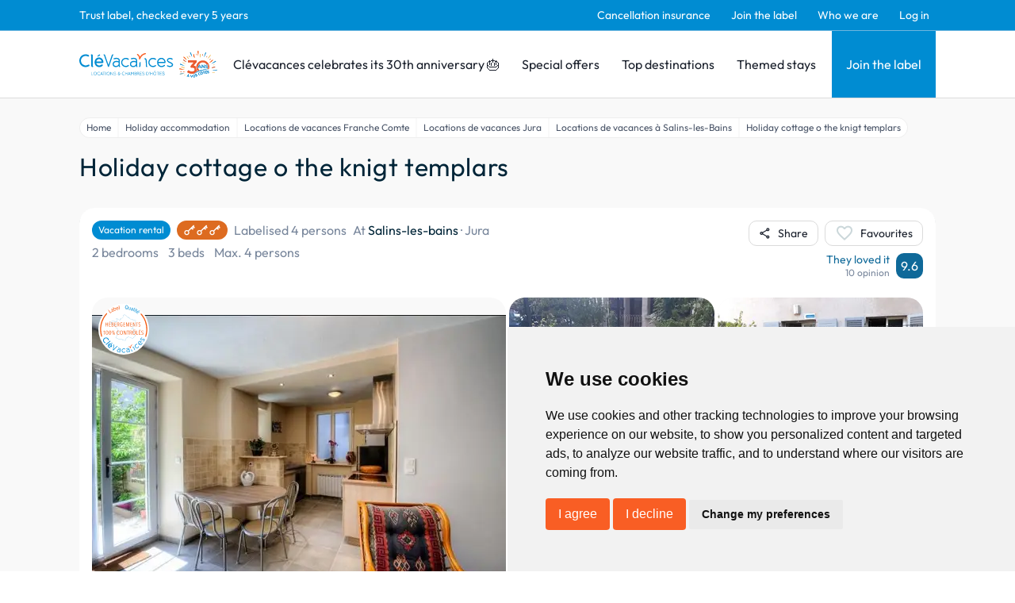

--- FILE ---
content_type: text/html; charset=utf-8
request_url: https://www.clevacances.com/en/hebergement/2513-holiday-cottage-o-the-knigt-templars
body_size: 144783
content:
<!DOCTYPE html><html lang="en"><head><meta charSet="utf-8"/><meta name="viewport" content="width=device-width"/><meta name="description" content="Clévacances: vacation rentals and bed and breakfasts, guest rooms, gites, vacation homes &amp; villas throughout France. Book with Clévacances."/><meta property="og:description" content="Clévacances: vacation rentals and bed and breakfasts, guest rooms, gites, vacation homes &amp; villas throughout France. Book with Clévacances."/><meta name="twitter:description" content="Clévacances: vacation rentals and bed and breakfasts, guest rooms, gites, vacation homes &amp; villas throughout France. Book with Clévacances."/><script type="application/ld+json">{"@context":"https://schema.org","@type":"Hotel","name":"Holiday cottage o the knigt templars - Vacation rental Salins-les-bains, Jura","address":{"@type":"PostalAddress","contactType":"Customer service","addressLocality":"Salins-les-bains","addressRegion":"Jura","postalCode":"39110","addressCountry":"FR"},"url":"/hebergement/2513-holiday-cottage-o-the-knigt-templars","aggregateRating":{"@type":"AggregateRating","ratingValue":9.6,"bestRating":10,"worstRating":1,"reviewCount":10},"amenityFeature":[],"photo":{"@type":"ImageObject","contentUrl":"https://admin.clevacances.com/api/resize/rooms-pictures/20/db/20db06dc-01d2-4feb-8e99-d5c02d239d0f.jpg?t=eyJ3aWR0aCI6MTIwMCwibW9kZSI6ImNyb3AiLCJjcm9wV2lkdGgiOjEwNDgsImNyb3BIZWlnaHQiOjc4NywieCI6MCwieSI6MH0="},"petsAllowed":true,"numberOfRooms":1}</script><title>Holiday cottage o the knigt templars - Vacation rental Salins-les-bains, Jura - Clévacances</title><meta name="google-site-verification" content="p06-trX2ahzWp1lVhsE6PQ8jooK3yxVAt8D1U3D_8mU"/><meta property="og:title" content="Holiday cottage o the knigt templars - Vacation rental Salins-les-bains, Jura - Clévacances"/><meta name="twitter:card" content="summary"/><meta name="twitter:title" content="Holiday cottage o the knigt templars - Vacation rental Salins-les-bains, Jura - Clévacances"/><meta property="og:type" content="product"/><meta property="og:image" content="https://admin.clevacances.com/api/resize/rooms-pictures/20/db/20db06dc-01d2-4feb-8e99-d5c02d239d0f.jpg?t=eyJ3aWR0aCI6MTIwMCwibW9kZSI6ImNyb3AiLCJjcm9wV2lkdGgiOjEwNDgsImNyb3BIZWlnaHQiOjc4NywieCI6MCwieSI6MH0="/><meta name="twitter:image" content="https://admin.clevacances.com/api/resize/rooms-pictures/20/db/20db06dc-01d2-4feb-8e99-d5c02d239d0f.jpg?t=eyJ3aWR0aCI6MTIwMCwibW9kZSI6ImNyb3AiLCJjcm9wV2lkdGgiOjEwNDgsImNyb3BIZWlnaHQiOjc4NywieCI6MCwieSI6MH0="/><link rel="canonical" href="/en/hebergement/2513-holiday-cottage-o-the-knigt-templars"/><link rel="alternate" href="/fr/hebergement/2513-gite-des-templiers" hrefLang="fr"/><script type="application/ld+json">{"@context":"https://schema.org","@type":"BreadcrumbList","itemListElement":[{"@type":"ListItem","position":1,"name":"Home","item":"https://www.clevacances.com//"},{"@type":"ListItem","position":2,"name":"Holiday accommodation","item":"https://www.clevacances.com//recherche"},{"@type":"ListItem","position":3,"name":"Locations de vacances Franche Comte","item":"https://www.clevacances.com//thematiques/1004-locations-de-vacances-franche-comte"},{"@type":"ListItem","position":4,"name":"Locations de vacances Jura","item":"https://www.clevacances.com//thematiques/1102-locations-de-vacances-jura"},{"@type":"ListItem","position":5,"name":"Locations de vacances à Salins-les-Bains","item":"https://www.clevacances.com//thematiques/4766-locations-de-vacances-a-salins-les-bains"},{"@type":"ListItem","position":6,"name":"Holiday cottage o the knigt templars","item":"https://www.clevacances.com/undefined"}]}</script><meta name="next-head-count" content="17"/><link rel="sitemap" type="application/xml" title="Sitemap" href="/sitemap-index.xml"/><link rel="icon" href="/favicon.svg" type="image/svg+xml"/><link rel="manifest" href="/manifest.json"/><link rel="preload" href="/_next/static/css/3c24f2ff3933656d.css" as="style"/><link rel="stylesheet" href="/_next/static/css/3c24f2ff3933656d.css" data-n-g=""/><noscript data-n-css=""></noscript><script defer="" nomodule="" src="/_next/static/chunks/polyfills-c67a75d1b6f99dc8.js"></script><script src="/_next/static/chunks/webpack-9514c62daeaf516f.js" defer=""></script><script src="/_next/static/chunks/framework-da8f2f2aff8ee407.js" defer=""></script><script src="/_next/static/chunks/main-e11d3b8a9fa481b6.js" defer=""></script><script src="/_next/static/chunks/pages/_app-a9faea5b1fc81a28.js" defer=""></script><script src="/_next/static/chunks/8335-24a1381d086cfe2f.js" defer=""></script><script src="/_next/static/chunks/2376-24e7810aede939cb.js" defer=""></script><script src="/_next/static/chunks/6665-a3937048f48bc0ca.js" defer=""></script><script src="/_next/static/chunks/3230-bb1e5d4ddf58fabe.js" defer=""></script><script src="/_next/static/chunks/6692-e032a43ec8a8464d.js" defer=""></script><script src="/_next/static/chunks/8829-d48ef58f4bdcb7d9.js" defer=""></script><script src="/_next/static/chunks/5789-5ceb42d6e2478191.js" defer=""></script><script src="/_next/static/chunks/3648-e54225e1e01bc809.js" defer=""></script><script src="/_next/static/chunks/1638-c7084c5baf049c51.js" defer=""></script><script src="/_next/static/chunks/pages/hebergement/%5BhotelSlug%5D-e297e69521405220.js" defer=""></script><script src="/_next/static/WvDqlMCEuJNQhZ5g3Un2w/_buildManifest.js" defer=""></script><script src="/_next/static/WvDqlMCEuJNQhZ5g3Un2w/_ssgManifest.js" defer=""></script></head><body><div id="__next" data-reactroot=""><style data-emotion="css-global 19la6za">:host,:root,[data-theme]{--chakra-ring-inset:var(--chakra-empty,/*!*/ /*!*/);--chakra-ring-offset-width:0px;--chakra-ring-offset-color:#fff;--chakra-ring-color:rgba(66, 153, 225, 0.6);--chakra-ring-offset-shadow:0 0 #0000;--chakra-ring-shadow:0 0 #0000;--chakra-space-x-reverse:0;--chakra-space-y-reverse:0;--chakra-colors-transparent:transparent;--chakra-colors-current:currentColor;--chakra-colors-black:#000000;--chakra-colors-white:#FFFFFF;--chakra-colors-whiteAlpha-50:rgba(255, 255, 255, 0.04);--chakra-colors-whiteAlpha-100:rgba(255, 255, 255, 0.06);--chakra-colors-whiteAlpha-200:rgba(255, 255, 255, 0.08);--chakra-colors-whiteAlpha-300:rgba(255, 255, 255, 0.16);--chakra-colors-whiteAlpha-400:rgba(255, 255, 255, 0.24);--chakra-colors-whiteAlpha-500:rgba(255, 255, 255, 0.36);--chakra-colors-whiteAlpha-600:rgba(255, 255, 255, 0.48);--chakra-colors-whiteAlpha-700:rgba(255, 255, 255, 0.64);--chakra-colors-whiteAlpha-800:rgba(255, 255, 255, 0.80);--chakra-colors-whiteAlpha-900:rgba(255, 255, 255, 0.92);--chakra-colors-blackAlpha-50:rgba(0, 0, 0, 0.04);--chakra-colors-blackAlpha-100:rgba(0, 0, 0, 0.06);--chakra-colors-blackAlpha-200:rgba(0, 0, 0, 0.08);--chakra-colors-blackAlpha-300:rgba(0, 0, 0, 0.16);--chakra-colors-blackAlpha-400:rgba(0, 0, 0, 0.24);--chakra-colors-blackAlpha-500:rgba(0, 0, 0, 0.36);--chakra-colors-blackAlpha-600:rgba(0, 0, 0, 0.48);--chakra-colors-blackAlpha-700:rgba(0, 0, 0, 0.64);--chakra-colors-blackAlpha-800:rgba(0, 0, 0, 0.80);--chakra-colors-blackAlpha-900:rgba(0, 0, 0, 0.92);--chakra-colors-gray-50:#FCFCFC;--chakra-colors-gray-100:#F9F9F9;--chakra-colors-gray-200:#DBDBDB;--chakra-colors-gray-300:#CBD7DA;--chakra-colors-gray-400:#A0AEC0;--chakra-colors-gray-500:#79879C;--chakra-colors-gray-600:#4A5568;--chakra-colors-gray-700:#2D3748;--chakra-colors-gray-800:#1A202C;--chakra-colors-gray-900:#171923;--chakra-colors-red-50:#FFF5F5;--chakra-colors-red-100:#FED7D7;--chakra-colors-red-200:#FEB2B2;--chakra-colors-red-300:#FC8181;--chakra-colors-red-400:#F56565;--chakra-colors-red-500:#E53E3E;--chakra-colors-red-600:#C53030;--chakra-colors-red-700:#9B2C2C;--chakra-colors-red-800:#822727;--chakra-colors-red-900:#63171B;--chakra-colors-orange-50:#FFFAF0;--chakra-colors-orange-100:#FEEBC8;--chakra-colors-orange-200:#FBD38D;--chakra-colors-orange-300:#F6AD55;--chakra-colors-orange-400:#ED8936;--chakra-colors-orange-500:#DD6B20;--chakra-colors-orange-600:#C05621;--chakra-colors-orange-700:#9C4221;--chakra-colors-orange-800:#7B341E;--chakra-colors-orange-900:#652B19;--chakra-colors-yellow-50:#FFFFF0;--chakra-colors-yellow-100:#FEFCBF;--chakra-colors-yellow-200:#FAF089;--chakra-colors-yellow-300:#F6E05E;--chakra-colors-yellow-400:#ECC94B;--chakra-colors-yellow-500:#D69E2E;--chakra-colors-yellow-600:#B7791F;--chakra-colors-yellow-700:#975A16;--chakra-colors-yellow-800:#744210;--chakra-colors-yellow-900:#5F370E;--chakra-colors-green-50:#F0FFF4;--chakra-colors-green-100:#C6F6D5;--chakra-colors-green-200:#9AE6B4;--chakra-colors-green-300:#68D391;--chakra-colors-green-400:#48BB78;--chakra-colors-green-500:#38A169;--chakra-colors-green-600:#2F855A;--chakra-colors-green-700:#276749;--chakra-colors-green-800:#22543D;--chakra-colors-green-900:#1C4532;--chakra-colors-teal-50:#E6FFFA;--chakra-colors-teal-100:#B2F5EA;--chakra-colors-teal-200:#81E6D9;--chakra-colors-teal-300:#4FD1C5;--chakra-colors-teal-400:#38B2AC;--chakra-colors-teal-500:#319795;--chakra-colors-teal-600:#2C7A7B;--chakra-colors-teal-700:#285E61;--chakra-colors-teal-800:#234E52;--chakra-colors-teal-900:#1D4044;--chakra-colors-blue-50:#ebf8ff;--chakra-colors-blue-100:#bee3f8;--chakra-colors-blue-200:#90cdf4;--chakra-colors-blue-300:#63b3ed;--chakra-colors-blue-400:#4299e1;--chakra-colors-blue-500:#3182ce;--chakra-colors-blue-600:#2b6cb0;--chakra-colors-blue-700:#2c5282;--chakra-colors-blue-800:#2a4365;--chakra-colors-blue-900:#1A365D;--chakra-colors-cyan-50:#EDFDFD;--chakra-colors-cyan-100:#C4F1F9;--chakra-colors-cyan-200:#9DECF9;--chakra-colors-cyan-300:#76E4F7;--chakra-colors-cyan-400:#0BC5EA;--chakra-colors-cyan-500:#00B5D8;--chakra-colors-cyan-600:#00A3C4;--chakra-colors-cyan-700:#0987A0;--chakra-colors-cyan-800:#086F83;--chakra-colors-cyan-900:#065666;--chakra-colors-purple-50:#FAF5FF;--chakra-colors-purple-100:#E9D8FD;--chakra-colors-purple-200:#D6BCFA;--chakra-colors-purple-300:#B794F4;--chakra-colors-purple-400:#9F7AEA;--chakra-colors-purple-500:#805AD5;--chakra-colors-purple-600:#6B46C1;--chakra-colors-purple-700:#553C9A;--chakra-colors-purple-800:#44337A;--chakra-colors-purple-900:#322659;--chakra-colors-pink-50:#FFF5F7;--chakra-colors-pink-100:#FED7E2;--chakra-colors-pink-200:#FBB6CE;--chakra-colors-pink-300:#F687B3;--chakra-colors-pink-400:#ED64A6;--chakra-colors-pink-500:#D53F8C;--chakra-colors-pink-600:#B83280;--chakra-colors-pink-700:#97266D;--chakra-colors-pink-800:#702459;--chakra-colors-pink-900:#521B41;--chakra-colors-linkedin-50:#E8F4F9;--chakra-colors-linkedin-100:#CFEDFB;--chakra-colors-linkedin-200:#9BDAF3;--chakra-colors-linkedin-300:#68C7EC;--chakra-colors-linkedin-400:#34B3E4;--chakra-colors-linkedin-500:#00A0DC;--chakra-colors-linkedin-600:#008CC9;--chakra-colors-linkedin-700:#0077B5;--chakra-colors-linkedin-800:#005E93;--chakra-colors-linkedin-900:#004471;--chakra-colors-facebook-50:#E8F4F9;--chakra-colors-facebook-100:#D9DEE9;--chakra-colors-facebook-200:#B7C2DA;--chakra-colors-facebook-300:#6482C0;--chakra-colors-facebook-400:#4267B2;--chakra-colors-facebook-500:#385898;--chakra-colors-facebook-600:#314E89;--chakra-colors-facebook-700:#29487D;--chakra-colors-facebook-800:#223B67;--chakra-colors-facebook-900:#1E355B;--chakra-colors-messenger-50:#D0E6FF;--chakra-colors-messenger-100:#B9DAFF;--chakra-colors-messenger-200:#A2CDFF;--chakra-colors-messenger-300:#7AB8FF;--chakra-colors-messenger-400:#2E90FF;--chakra-colors-messenger-500:#0078FF;--chakra-colors-messenger-600:#0063D1;--chakra-colors-messenger-700:#0052AC;--chakra-colors-messenger-800:#003C7E;--chakra-colors-messenger-900:#002C5C;--chakra-colors-whatsapp-50:#dffeec;--chakra-colors-whatsapp-100:#b9f5d0;--chakra-colors-whatsapp-200:#90edb3;--chakra-colors-whatsapp-300:#65e495;--chakra-colors-whatsapp-400:#3cdd78;--chakra-colors-whatsapp-500:#22c35e;--chakra-colors-whatsapp-600:#179848;--chakra-colors-whatsapp-700:#0c6c33;--chakra-colors-whatsapp-800:#01421c;--chakra-colors-whatsapp-900:#001803;--chakra-colors-twitter-50:#E5F4FD;--chakra-colors-twitter-100:#C8E9FB;--chakra-colors-twitter-200:#A8DCFA;--chakra-colors-twitter-300:#83CDF7;--chakra-colors-twitter-400:#57BBF5;--chakra-colors-twitter-500:#1DA1F2;--chakra-colors-twitter-600:#1A94DA;--chakra-colors-twitter-700:#1681BF;--chakra-colors-twitter-800:#136B9E;--chakra-colors-twitter-900:#0D4D71;--chakra-colors-telegram-50:#E3F2F9;--chakra-colors-telegram-100:#C5E4F3;--chakra-colors-telegram-200:#A2D4EC;--chakra-colors-telegram-300:#7AC1E4;--chakra-colors-telegram-400:#47A9DA;--chakra-colors-telegram-500:#0088CC;--chakra-colors-telegram-600:#007AB8;--chakra-colors-telegram-700:#006BA1;--chakra-colors-telegram-800:#005885;--chakra-colors-telegram-900:#003F5E;--chakra-colors-brandPrimary-50:#E5F2F9;--chakra-colors-brandPrimary-100:#C7E8F9;--chakra-colors-brandPrimary-200:#95CCEA;--chakra-colors-brandPrimary-300:#6DB6DE;--chakra-colors-brandPrimary-400:#008BD5;--chakra-colors-brandPrimary-500:#008CD2;--chakra-colors-brandPrimary-600:#0F6999;--chakra-colors-brandPrimary-700:#124B69;--chakra-colors-brandPrimary-800:#052D42;--chakra-colors-brandPrimary-900:#00121C;--chakra-colors-brandSecondary-50:#F9EBE5;--chakra-colors-brandSecondary-100:#F9D6C7;--chakra-colors-brandSecondary-200:#F4A588;--chakra-colors-brandSecondary-300:#F28A5E;--chakra-colors-brandSecondary-400:#EA7246;--chakra-colors-brandSecondary-500:#F95E24;--chakra-colors-brandSecondary-600:#E24D16;--chakra-colors-brandSecondary-700:#A2350E;--chakra-colors-brandSecondary-800:#752508;--chakra-colors-brandSecondary-900:#461300;--chakra-borders-none:0;--chakra-borders-1px:1px solid;--chakra-borders-2px:2px solid;--chakra-borders-4px:4px solid;--chakra-borders-8px:8px solid;--chakra-fonts-heading:Outfit;--chakra-fonts-body:Outfit;--chakra-fonts-mono:SFMono-Regular,Menlo,Monaco,Consolas,"Liberation Mono","Courier New",monospace;--chakra-fontSizes-xs:0.75rem;--chakra-fontSizes-sm:0.875rem;--chakra-fontSizes-md:1rem;--chakra-fontSizes-lg:1.125rem;--chakra-fontSizes-xl:1.25rem;--chakra-fontSizes-2xl:1.5rem;--chakra-fontSizes-3xl:1.875rem;--chakra-fontSizes-4xl:2.25rem;--chakra-fontSizes-5xl:3rem;--chakra-fontSizes-6xl:3.75rem;--chakra-fontSizes-7xl:4.5rem;--chakra-fontSizes-8xl:6rem;--chakra-fontSizes-9xl:8rem;--chakra-fontWeights-hairline:100;--chakra-fontWeights-thin:200;--chakra-fontWeights-light:300;--chakra-fontWeights-normal:400;--chakra-fontWeights-medium:500;--chakra-fontWeights-semibold:600;--chakra-fontWeights-bold:700;--chakra-fontWeights-extrabold:800;--chakra-fontWeights-black:900;--chakra-letterSpacings-tighter:-0.05em;--chakra-letterSpacings-tight:-0.025em;--chakra-letterSpacings-normal:0;--chakra-letterSpacings-wide:0.025em;--chakra-letterSpacings-wider:0.05em;--chakra-letterSpacings-widest:0.1em;--chakra-lineHeights-3:.75rem;--chakra-lineHeights-4:1rem;--chakra-lineHeights-5:1.25rem;--chakra-lineHeights-6:1.5rem;--chakra-lineHeights-7:1.75rem;--chakra-lineHeights-8:2rem;--chakra-lineHeights-9:2.25rem;--chakra-lineHeights-10:2.5rem;--chakra-lineHeights-normal:normal;--chakra-lineHeights-none:1;--chakra-lineHeights-shorter:1.25;--chakra-lineHeights-short:1.375;--chakra-lineHeights-base:1.5;--chakra-lineHeights-tall:1.625;--chakra-lineHeights-taller:2;--chakra-radii-none:0;--chakra-radii-sm:0.125rem;--chakra-radii-base:0.25rem;--chakra-radii-md:0.375rem;--chakra-radii-lg:0.5rem;--chakra-radii-xl:0.75rem;--chakra-radii-2xl:1rem;--chakra-radii-3xl:1.5rem;--chakra-radii-full:9999px;--chakra-space-1:0.25rem;--chakra-space-2:0.5rem;--chakra-space-3:0.75rem;--chakra-space-4:1rem;--chakra-space-5:1.25rem;--chakra-space-6:1.5rem;--chakra-space-7:1.75rem;--chakra-space-8:2rem;--chakra-space-9:2.25rem;--chakra-space-10:2.5rem;--chakra-space-12:3rem;--chakra-space-14:3.5rem;--chakra-space-16:4rem;--chakra-space-20:5rem;--chakra-space-24:6rem;--chakra-space-28:7rem;--chakra-space-32:8rem;--chakra-space-36:9rem;--chakra-space-40:10rem;--chakra-space-44:11rem;--chakra-space-48:12rem;--chakra-space-52:13rem;--chakra-space-56:14rem;--chakra-space-60:15rem;--chakra-space-64:16rem;--chakra-space-72:18rem;--chakra-space-80:20rem;--chakra-space-96:24rem;--chakra-space-px:1px;--chakra-space-0-5:0.125rem;--chakra-space-1-5:0.375rem;--chakra-space-2-5:0.625rem;--chakra-space-3-5:0.875rem;--chakra-shadows-xs:0 0 0 1px rgba(0, 0, 0, 0.05);--chakra-shadows-sm:0 1px 2px 0 rgba(0, 0, 0, 0.05);--chakra-shadows-base:0 1px 3px 0 rgba(0, 0, 0, 0.1),0 1px 2px 0 rgba(0, 0, 0, 0.06);--chakra-shadows-md:0 4px 6px -1px rgba(0, 0, 0, 0.1),0 2px 4px -1px rgba(0, 0, 0, 0.06);--chakra-shadows-lg:0 10px 15px -3px rgba(0, 0, 0, 0.1),0 4px 6px -2px rgba(0, 0, 0, 0.05);--chakra-shadows-xl:0 20px 25px -5px rgba(0, 0, 0, 0.1),0 10px 10px -5px rgba(0, 0, 0, 0.04);--chakra-shadows-2xl:0 25px 50px -12px rgba(0, 0, 0, 0.25);--chakra-shadows-outline:0 0 0 3px var(--chakra-colors-brandPrimary-500);--chakra-shadows-inner:inset 0 2px 4px 0 rgba(0,0,0,0.06);--chakra-shadows-none:none;--chakra-shadows-dark-lg:rgba(0, 0, 0, 0.1) 0px 0px 0px 1px,rgba(0, 0, 0, 0.2) 0px 5px 10px,rgba(0, 0, 0, 0.4) 0px 15px 40px;--chakra-sizes-1:0.25rem;--chakra-sizes-2:0.5rem;--chakra-sizes-3:0.75rem;--chakra-sizes-4:1rem;--chakra-sizes-5:1.25rem;--chakra-sizes-6:1.5rem;--chakra-sizes-7:1.75rem;--chakra-sizes-8:2rem;--chakra-sizes-9:2.25rem;--chakra-sizes-10:2.5rem;--chakra-sizes-12:3rem;--chakra-sizes-14:3.5rem;--chakra-sizes-16:4rem;--chakra-sizes-20:5rem;--chakra-sizes-24:6rem;--chakra-sizes-28:7rem;--chakra-sizes-32:8rem;--chakra-sizes-36:9rem;--chakra-sizes-40:10rem;--chakra-sizes-44:11rem;--chakra-sizes-48:12rem;--chakra-sizes-52:13rem;--chakra-sizes-56:14rem;--chakra-sizes-60:15rem;--chakra-sizes-64:16rem;--chakra-sizes-72:18rem;--chakra-sizes-80:20rem;--chakra-sizes-96:24rem;--chakra-sizes-px:1px;--chakra-sizes-0-5:0.125rem;--chakra-sizes-1-5:0.375rem;--chakra-sizes-2-5:0.625rem;--chakra-sizes-3-5:0.875rem;--chakra-sizes-max:max-content;--chakra-sizes-min:min-content;--chakra-sizes-full:100%;--chakra-sizes-3xs:14rem;--chakra-sizes-2xs:16rem;--chakra-sizes-xs:20rem;--chakra-sizes-sm:24rem;--chakra-sizes-md:28rem;--chakra-sizes-lg:32rem;--chakra-sizes-xl:36rem;--chakra-sizes-2xl:42rem;--chakra-sizes-3xl:48rem;--chakra-sizes-4xl:56rem;--chakra-sizes-5xl:64rem;--chakra-sizes-6xl:72rem;--chakra-sizes-7xl:80rem;--chakra-sizes-8xl:90rem;--chakra-sizes-container-sm:640px;--chakra-sizes-container-md:768px;--chakra-sizes-container-lg:1024px;--chakra-sizes-container-xl:1280px;--chakra-zIndices-hide:-1;--chakra-zIndices-auto:auto;--chakra-zIndices-base:0;--chakra-zIndices-docked:10;--chakra-zIndices-dropdown:1000;--chakra-zIndices-sticky:1100;--chakra-zIndices-banner:1200;--chakra-zIndices-overlay:1300;--chakra-zIndices-modal:1400;--chakra-zIndices-popover:1500;--chakra-zIndices-skipLink:1600;--chakra-zIndices-toast:1700;--chakra-zIndices-tooltip:1800;--chakra-transition-property-common:background-color,border-color,color,fill,stroke,opacity,box-shadow,transform;--chakra-transition-property-colors:background-color,border-color,color,fill,stroke;--chakra-transition-property-dimensions:width,height;--chakra-transition-property-position:left,right,top,bottom;--chakra-transition-property-background:background-color,background-image,background-position;--chakra-transition-easing-ease-in:cubic-bezier(0.4, 0, 1, 1);--chakra-transition-easing-ease-out:cubic-bezier(0, 0, 0.2, 1);--chakra-transition-easing-ease-in-out:cubic-bezier(0.4, 0, 0.2, 1);--chakra-transition-duration-ultra-fast:50ms;--chakra-transition-duration-faster:100ms;--chakra-transition-duration-fast:150ms;--chakra-transition-duration-normal:200ms;--chakra-transition-duration-slow:300ms;--chakra-transition-duration-slower:400ms;--chakra-transition-duration-ultra-slow:500ms;--chakra-blur-none:0;--chakra-blur-sm:4px;--chakra-blur-base:8px;--chakra-blur-md:12px;--chakra-blur-lg:16px;--chakra-blur-xl:24px;--chakra-blur-2xl:40px;--chakra-blur-3xl:64px;}</style><style data-emotion="css-global 1jqlf9g">html{line-height:1.5;-webkit-text-size-adjust:100%;font-family:system-ui,sans-serif;-webkit-font-smoothing:antialiased;text-rendering:optimizeLegibility;-moz-osx-font-smoothing:grayscale;touch-action:manipulation;}body{position:relative;min-height:100%;font-feature-settings:'kern';}*,*::before,*::after{border-width:0;border-style:solid;box-sizing:border-box;}main{display:block;}hr{border-top-width:1px;box-sizing:content-box;height:0;overflow:visible;}pre,code,kbd,samp{font-family:SFMono-Regular,Menlo,Monaco,Consolas,monospace;font-size:1em;}a{background-color:transparent;color:inherit;-webkit-text-decoration:inherit;text-decoration:inherit;}abbr[title]{border-bottom:none;-webkit-text-decoration:underline;text-decoration:underline;-webkit-text-decoration:underline dotted;-webkit-text-decoration:underline dotted;text-decoration:underline dotted;}b,strong{font-weight:bold;}small{font-size:80%;}sub,sup{font-size:75%;line-height:0;position:relative;vertical-align:baseline;}sub{bottom:-0.25em;}sup{top:-0.5em;}img{border-style:none;}button,input,optgroup,select,textarea{font-family:inherit;font-size:100%;line-height:1.15;margin:0;}button,input{overflow:visible;}button,select{text-transform:none;}button::-moz-focus-inner,[type="button"]::-moz-focus-inner,[type="reset"]::-moz-focus-inner,[type="submit"]::-moz-focus-inner{border-style:none;padding:0;}fieldset{padding:0.35em 0.75em 0.625em;}legend{box-sizing:border-box;color:inherit;display:table;max-width:100%;padding:0;white-space:normal;}progress{vertical-align:baseline;}textarea{overflow:auto;}[type="checkbox"],[type="radio"]{box-sizing:border-box;padding:0;}[type="number"]::-webkit-inner-spin-button,[type="number"]::-webkit-outer-spin-button{-webkit-appearance:none!important;}input[type="number"]{-moz-appearance:textfield;}[type="search"]{-webkit-appearance:textfield;outline-offset:-2px;}[type="search"]::-webkit-search-decoration{-webkit-appearance:none!important;}::-webkit-file-upload-button{-webkit-appearance:button;font:inherit;}details{display:block;}summary{display:-webkit-box;display:-webkit-list-item;display:-ms-list-itembox;display:list-item;}template{display:none;}[hidden]{display:none!important;}body,blockquote,dl,dd,h1,h2,h3,h4,h5,h6,hr,figure,p,pre{margin:0;}button{background:transparent;padding:0;}fieldset{margin:0;padding:0;}ol,ul{margin:0;padding:0;}textarea{resize:vertical;}button,[role="button"]{cursor:pointer;}button::-moz-focus-inner{border:0!important;}table{border-collapse:collapse;}h1,h2,h3,h4,h5,h6{font-size:inherit;font-weight:inherit;}button,input,optgroup,select,textarea{padding:0;line-height:inherit;color:inherit;}img,svg,video,canvas,audio,iframe,embed,object{display:block;}img,video{max-width:100%;height:auto;}[data-js-focus-visible] :focus:not([data-focus-visible-added]){outline:none;box-shadow:none;}select::-ms-expand{display:none;}</style><style data-emotion="css-global 4aebd">body{font-family:var(--chakra-fonts-body);color:var(--chakra-colors-gray-800);background:var(--chakra-colors-white);transition-property:background-color;transition-duration:var(--chakra-transition-duration-normal);line-height:var(--chakra-lineHeights-base);overflow-y:scroll;}*::-webkit-input-placeholder{color:var(--chakra-colors-gray-400);}*::-moz-placeholder{color:var(--chakra-colors-gray-400);}*:-ms-input-placeholder{color:var(--chakra-colors-gray-400);}*::placeholder{color:var(--chakra-colors-gray-400);}*,*::before,::after{border-color:var(--chakra-colors-gray-200);word-wrap:break-word;}div[data-live-announcer]{max-width:100dvw;}.renderer h1{color:#002538;font-family:'Outfit',sans-serif;font-size:1.875rem;font-weight:400;line-height:2.3625rem;}@media screen and (min-width: 62em){.renderer h1{font-size:2.5rem;line-height:3.15rem;}}.renderer h2{color:#002538;font-family:'Outfit',sans-serif;font-size:1.625rem;font-weight:400;line-height:2.0475rem;letter-spacing:0.04rem;}@media screen and (min-width: 62em){.renderer h2{font-size:2rem;line-height:2.52rem;}}.renderer h3{color:#002538;font-family:'Outfit',sans-serif;font-size:1.75rem;font-weight:300;line-height:2.205rem;letter-spacing:0.02em;}.renderer h4{color:#002538;font-family:'Outfit',sans-serif;font-size:1.25rem;font-weight:400;line-height:1.575rem;letter-spacing:0.02em;}.renderer h5{color:#002538;font-family:'Outfit',sans-serif;font-size:1.125rem;font-weight:400;}.renderer h6{color:#002538;font-family:'Outfit',sans-serif;font-size:1rem;font-weight:400;}.renderer p,.renderer .paragraph,.renderer ul{color:#002538;font-family:'Outfit',sans-serif;font-size:1rem;font-weight:400;margin-top:0.875rem;}.renderer p:first-child,.renderer .paragraph:first-child,.renderer ul:first-child{margin-top:0px;}.renderer ul{margin-left:1.5rem;}.renderer ol{margin-left:1.5rem;}.renderer p a{color:#008CD2;-webkit-text-decoration:none;text-decoration:none;}.renderer p a:hover{-webkit-text-decoration:underline;text-decoration:underline;}#termsfeed-com---nb .cc-nb-okagree,#termsfeed-com---nb .cc-nb-reject{background-color:#F95E24;color:#fff;border-radius:0.25rem;padding:0.5rem 1rem;font-size:1rem;font-weight:400;cursor:pointer;-webkit-transition:background-color 0.2s;transition:background-color 0.2s;}#termsfeed-com---nb .cc-nb-okagree:hover,#termsfeed-com---nb .cc-nb-reject:hover{background-color:#F95E24;}.grecaptcha-badge{visibility:hidden;}</style><style data-emotion="css nwyne3">.css-nwyne3{display:-webkit-box;display:-webkit-flex;display:-ms-flexbox;display:flex;-webkit-box-pack:stretch;-ms-flex-pack:stretch;-webkit-justify-content:stretch;justify-content:stretch;-webkit-flex-direction:column;-ms-flex-direction:column;flex-direction:column;min-height:100vh;}</style><div class="css-nwyne3"><style data-emotion="css fla425">.css-fla425{position:-webkit-sticky;position:sticky;top:0px;-webkit-flex-shrink:0;-ms-flex-negative:0;flex-shrink:0;z-index:2;}</style><div class="css-fla425"><style data-emotion="css efauho">.css-efauho{display:none;background-color:var(--chakra-colors-brandPrimary-500);border-bottom-width:1px;border-color:var(--chakra-colors-brandPrimary-300);-webkit-padding-start:1rem;padding-inline-start:1rem;-webkit-padding-end:1rem;padding-inline-end:1rem;}@media screen and (min-width: 62em){.css-efauho{display:block;}}</style><div class="css-efauho"><style data-emotion="css 1vawlll">.css-1vawlll{max-width:1080px;height:var(--chakra-sizes-full);-webkit-margin-start:auto;margin-inline-start:auto;-webkit-margin-end:auto;margin-inline-end:auto;}</style><div class="css-1vawlll"><style data-emotion="css ejdiwr">.css-ejdiwr{display:-webkit-box;display:-webkit-flex;display:-ms-flexbox;display:flex;-webkit-align-items:center;-webkit-box-align:center;-ms-flex-align:center;align-items:center;-webkit-flex-direction:row;-ms-flex-direction:row;flex-direction:row;}.css-ejdiwr>*:not(style)~*:not(style){margin-top:0px;-webkit-margin-end:0px;margin-inline-end:0px;margin-bottom:0px;-webkit-margin-start:1rem;margin-inline-start:1rem;}</style><div class="chakra-stack css-ejdiwr"><style data-emotion="css 1t031pc">.css-1t031pc{color:#FFFFFF;font-size:0.875rem;font-weight:400;line-height:var(--chakra-lineHeights-normal);-webkit-box-flex:1;-webkit-flex-grow:1;-ms-flex-positive:1;flex-grow:1;}</style><p class="chakra-text css-1t031pc">Trust label, checked every 5 years</p><style data-emotion="css d2kpzb">.css-d2kpzb{display:-webkit-box;display:-webkit-flex;display:-ms-flexbox;display:flex;-webkit-align-items:center;-webkit-box-align:center;-ms-flex-align:center;align-items:center;-webkit-flex-direction:row;-ms-flex-direction:row;flex-direction:row;}.css-d2kpzb>*:not(style)~*:not(style){margin-top:0px;-webkit-margin-end:0px;margin-inline-end:0px;margin-bottom:0px;-webkit-margin-start:0.625rem;margin-inline-start:0.625rem;}</style><div class="chakra-stack css-d2kpzb"><a style="display:inline" href="https://assurance.clevacances.com/"><style data-emotion="css j02ne8">.css-j02ne8{white-space:nowrap;padding-top:0.625rem;padding-bottom:0.625rem;-webkit-padding-start:0.5rem;padding-inline-start:0.5rem;-webkit-padding-end:0.5rem;padding-inline-end:0.5rem;color:#fff;}.css-j02ne8:hover,.css-j02ne8[data-hover]{-webkit-text-decoration:underline;text-decoration:underline;}</style><div target="_blank" class="css-j02ne8"><style data-emotion="css 10eg8uq">.css-10eg8uq{color:#FFFFFF;font-size:0.875rem;font-weight:400;line-height:var(--chakra-lineHeights-normal);}</style><p class="chakra-text css-10eg8uq">Cancellation insurance</p></div></a><a style="display:inline" href="/en/pages/26-join-the-label"><div class="css-j02ne8"><p class="chakra-text css-10eg8uq">Join the label</p></div></a><a style="display:inline" href="/en/pages/4-who%20we%20are"><div class="css-j02ne8"><p class="chakra-text css-10eg8uq">Who we are</p></div></a><style data-emotion="css zmpfhm">.css-zmpfhm{transition-property:var(--chakra-transition-property-common);transition-duration:var(--chakra-transition-duration-fast);transition-timing-function:var(--chakra-transition-easing-ease-out);cursor:pointer;-webkit-text-decoration:none;text-decoration:none;outline:2px solid transparent;outline-offset:2px;color:#fff;padding-top:0.625rem;padding-bottom:0.625rem;-webkit-padding-start:0.5rem;padding-inline-start:0.5rem;-webkit-padding-end:0.5rem;padding-inline-end:0.5rem;}.css-zmpfhm:hover,.css-zmpfhm[data-hover]{-webkit-text-decoration:underline;text-decoration:underline;}.css-zmpfhm:focus,.css-zmpfhm[data-focus]{box-shadow:var(--chakra-shadows-outline);}</style><a class="chakra-link css-zmpfhm" href="/en/signin"><style data-emotion="css gmuwbf">.css-gmuwbf{display:-webkit-box;display:-webkit-flex;display:-ms-flexbox;display:flex;-webkit-align-items:center;-webkit-box-align:center;-ms-flex-align:center;align-items:center;-webkit-box-pack:center;-ms-flex-pack:center;-webkit-justify-content:center;justify-content:center;}</style><div class="css-gmuwbf"><span class="chakra-text css-10eg8uq">Log in</span></div></a></div></div></div></div><style data-emotion="css 325duh">.css-325duh{display:none;background-color:#fff;border-bottom-width:1px;border-bottom-color:var(--chakra-colors-gray-200);}@media screen and (min-width: 62em){.css-325duh{display:block;}}</style><div class="css-325duh"><style data-emotion="css 1ip3w4h">.css-1ip3w4h{max-width:calc(1080px + 2rem);height:var(--chakra-sizes-full);-webkit-margin-start:auto;margin-inline-start:auto;-webkit-margin-end:auto;margin-inline-end:auto;}</style><div class="css-1ip3w4h"><nav><style data-emotion="css p9fh63">.css-p9fh63{display:-webkit-box;display:-webkit-flex;display:-ms-flexbox;display:flex;-webkit-align-items:center;-webkit-box-align:center;-ms-flex-align:center;align-items:center;max-width:calc(1080px + 1rem);}</style><div class="css-p9fh63"><style data-emotion="css i9gxme">.css-i9gxme{-webkit-box-flex:1;-webkit-flex-grow:1;-ms-flex-positive:1;flex-grow:1;}</style><div class="css-i9gxme"><style data-emotion="css 1f5hhw8">.css-1f5hhw8{display:-webkit-box;display:-webkit-flex;display:-ms-flexbox;display:flex;-webkit-box-pack:center;-ms-flex-pack:center;-webkit-justify-content:center;justify-content:center;padding-left:1rem;}@media screen and (min-width: 62em){.css-1f5hhw8{-webkit-box-pack:start;-ms-flex-pack:start;-webkit-justify-content:flex-start;justify-content:flex-start;}}</style><div class="css-1f5hhw8"><a style="display:inline" href="/en"><style data-emotion="css 1okd3ov">.css-1okd3ov{opacity:1;-webkit-transition:opacity 0.25s;transition:opacity 0.25s;width:14.5rem;padding-top:1rem;padding-bottom:1rem;}</style><img alt="Clévacances" src="/logo-30.svg" loading="lazy" class="chakra-image css-1okd3ov"/></a></div></div><style data-emotion="css per4b">.css-per4b{display:none;-webkit-align-items:center;-webkit-box-align:center;-ms-flex-align:center;align-items:center;-webkit-flex-direction:row;-ms-flex-direction:row;flex-direction:row;margin-left:0.75rem;}.css-per4b>*:not(style)~*:not(style){margin-top:0px;-webkit-margin-end:0px;margin-inline-end:0px;margin-bottom:0px;-webkit-margin-start:0.75rem;margin-inline-start:0.75rem;}@media screen and (min-width: 62em){.css-per4b{display:-webkit-box;display:-webkit-flex;display:-ms-flexbox;display:flex;}}</style><div class="chakra-stack css-per4b"><style data-emotion="css epvm6">.css-epvm6{white-space:nowrap;}</style><a href="/en/pages/168-clevacances-fete-his-30-year-olds" class="css-epvm6"><style data-emotion="css euzg79">.css-euzg79{padding-top:1.875rem;padding-bottom:1.875rem;-webkit-padding-start:0.5rem;padding-inline-start:0.5rem;-webkit-padding-end:0.5rem;padding-inline-end:0.5rem;}.css-euzg79:hover,.css-euzg79[data-hover]{-webkit-text-decoration:underline;text-decoration:underline;}</style><div class="css-euzg79">Clévacances celebrates its 30th anniversary 🎂</div></a><a href="/en/pages/100-special%20offers" class="css-epvm6"><div class="css-euzg79">Special offers</div></a><a href="/en/destinations" class="css-epvm6"><div class="css-euzg79">Top destinations</div></a><a href="/en/thematiques" class="css-epvm6"><div class="css-euzg79">Themed stays</div></a><a href="/en/pages/12-join-the-label" class="css-epvm6"><style data-emotion="css xa7h1j">.css-xa7h1j{padding-top:1.875rem;padding-bottom:1.875rem;-webkit-padding-start:1.125rem;padding-inline-start:1.125rem;-webkit-padding-end:1.125rem;padding-inline-end:1.125rem;color:#fff;background-color:var(--chakra-colors-brandPrimary-500);text-decoration-color:#fff;}.css-xa7h1j:hover,.css-xa7h1j[data-hover]{-webkit-text-decoration:underline;text-decoration:underline;}</style><div class="css-xa7h1j">Join the label</div></a></div></div></nav></div></div></div><style data-emotion="css 1rrjtt1">.css-1rrjtt1{display:-webkit-box;display:-webkit-flex;display:-ms-flexbox;display:flex;-webkit-box-pack:center;-ms-flex-pack:center;-webkit-justify-content:center;justify-content:center;background-color:#fff;border-bottom-width:1px;border-bottom-color:var(--chakra-colors-gray-200);padding-left:0px;}@media screen and (min-width: 62em){.css-1rrjtt1{display:none;-webkit-box-pack:start;-ms-flex-pack:start;-webkit-justify-content:flex-start;justify-content:flex-start;}}</style><div class="css-1rrjtt1"><a style="display:inline" href="/en"><style data-emotion="css 560eqn">.css-560eqn{padding-top:1rem;padding-bottom:1rem;}</style><div class="css-560eqn"><style data-emotion="css vhg48c">.css-vhg48c{position:relative;width:14.5rem;}.css-vhg48c>*:not(style){overflow:hidden;position:absolute;top:0px;right:0px;bottom:0px;left:0px;display:-webkit-box;display:-webkit-flex;display:-ms-flexbox;display:flex;-webkit-box-pack:center;-ms-flex-pack:center;-webkit-justify-content:center;justify-content:center;-webkit-align-items:center;-webkit-box-align:center;-ms-flex-align:center;align-items:center;width:100%;height:100%;}.css-vhg48c>img,.css-vhg48c>video{object-fit:cover;}.css-vhg48c::before{height:0px;content:"";display:block;padding-bottom:19.11111111111111%;}</style><div class="chakra-aspect-ratio css-vhg48c"><style data-emotion="css ektrd8">.css-ektrd8{opacity:1;-webkit-transition:opacity 0.25s;transition:opacity 0.25s;}</style><img alt="Clévacances" src="/logo-30.svg" loading="lazy" class="chakra-image css-ektrd8"/></div></div></a></div><style data-emotion="css aktu2p">.css-aktu2p{display:-webkit-box;display:-webkit-flex;display:-ms-flexbox;display:flex;-webkit-box-pack:stretch;-ms-flex-pack:stretch;-webkit-justify-content:stretch;justify-content:stretch;-webkit-box-flex:1;-webkit-flex-grow:1;-ms-flex-positive:1;flex-grow:1;background-color:var(--chakra-colors-gray-100);-webkit-flex-direction:column;-ms-flex-direction:column;flex-direction:column;min-height:100vh;}</style><div class="css-aktu2p"><style data-emotion="css 9zu5id">.css-9zu5id{display:-webkit-box;display:-webkit-flex;display:-ms-flexbox;display:flex;-webkit-flex-direction:column-reverse;-ms-flex-direction:column-reverse;flex-direction:column-reverse;--chakra-space-y-reverse:1;--chakra-divide-y-reverse:1;-webkit-box-pack:end;-ms-flex-pack:end;-webkit-justify-content:flex-end;justify-content:flex-end;-webkit-box-flex:1;-webkit-flex-grow:1;-ms-flex-positive:1;flex-grow:1;}</style><div class="css-9zu5id"><style data-emotion="css kkg1h1">.css-kkg1h1{display:-webkit-box;display:-webkit-flex;display:-ms-flexbox;display:flex;-webkit-box-flex:1;-webkit-flex-grow:1;-ms-flex-positive:1;flex-grow:1;-webkit-flex-shrink:0;-ms-flex-negative:0;flex-shrink:0;-webkit-flex-direction:column;-ms-flex-direction:column;flex-direction:column;}</style><div class="css-kkg1h1"><style data-emotion="css zitybv">.css-zitybv{margin-top:32px;margin-bottom:32px;}</style><div class="css-zitybv"><div class="css-1vawlll"><style data-emotion="css 18t92yn">.css-18t92yn{display:-webkit-box;display:-webkit-flex;display:-ms-flexbox;display:flex;-webkit-flex-direction:column;-ms-flex-direction:column;flex-direction:column;}.css-18t92yn>*:not(style)~*:not(style){margin-top:24px;-webkit-margin-end:0px;margin-inline-end:0px;margin-bottom:0px;-webkit-margin-start:0px;margin-inline-start:0px;}</style><div class="chakra-stack css-18t92yn"><style data-emotion="css 1aequa0">.css-1aequa0{background-color:#fff;border-radius:20px;box-shadow:0px 1px 0px 0px rgba(24, 40, 49, 0.25);max-width:100%;}</style><div class="css-1aequa0"><style data-emotion="css sr9kta">.css-sr9kta{display:-webkit-box;display:-webkit-flex;display:-ms-flexbox;display:flex;-webkit-flex-direction:column;-ms-flex-direction:column;flex-direction:column;padding-top:16px;padding-bottom:16px;}.css-sr9kta>*:not(style)~*:not(style){margin-top:24px;-webkit-margin-end:0px;margin-inline-end:0px;margin-bottom:0px;-webkit-margin-start:0px;margin-inline-start:0px;}</style><div class="chakra-stack css-sr9kta"><style data-emotion="css 176a8na">.css-176a8na{display:-webkit-box;display:-webkit-flex;display:-ms-flexbox;display:flex;-webkit-align-items:flex-start;-webkit-box-align:flex-start;-ms-flex-align:flex-start;align-items:flex-start;-webkit-flex-direction:row;-ms-flex-direction:row;flex-direction:row;-webkit-padding-start:16px;padding-inline-start:16px;-webkit-padding-end:16px;padding-inline-end:16px;}.css-176a8na>*:not(style)~*:not(style){margin-top:0px;-webkit-margin-end:0px;margin-inline-end:0px;margin-bottom:0px;-webkit-margin-start:0.5rem;margin-inline-start:0.5rem;}</style><div class="chakra-stack css-176a8na"><div class="css-i9gxme"><div class="chakra-wrap css-0"><style data-emotion="css 1m6ittd">.css-1m6ittd{--chakra-wrap-x-spacing:8px;--chakra-wrap-y-spacing:8px;--wrap-x-spacing:calc(var(--chakra-wrap-x-spacing) / 2);--wrap-y-spacing:calc(var(--chakra-wrap-y-spacing) / 2);display:-webkit-box;display:-webkit-flex;display:-ms-flexbox;display:flex;-webkit-box-flex-wrap:wrap;-webkit-flex-wrap:wrap;-ms-flex-wrap:wrap;flex-wrap:wrap;list-style-type:none;padding:0px;margin:calc(var(--wrap-y-spacing) * -1) calc(var(--wrap-x-spacing) * -1);}.css-1m6ittd>*:not(style){margin:var(--wrap-y-spacing) var(--wrap-x-spacing);}</style><ul class="chakra-wrap__list css-1m6ittd"><style data-emotion="css 1iq1de7">.css-1iq1de7{display:-webkit-box;display:-webkit-flex;display:-ms-flexbox;display:flex;border-radius:30px;-webkit-align-items:center;-webkit-box-align:center;-ms-flex-align:center;align-items:center;-webkit-padding-start:0.5rem;padding-inline-start:0.5rem;-webkit-padding-end:0.5rem;padding-inline-end:0.5rem;padding-top:0.1875rem;padding-bottom:0.1875rem;background-color:var(--chakra-colors-brandPrimary-500);}</style><div class="css-1iq1de7"><style data-emotion="css 11woedu">.css-11woedu{color:#fff;font-size:0.75rem;font-weight:400;line-height:1rem;white-space:nowrap;}</style><p class="chakra-text css-11woedu">Vacation rental</p></div><style data-emotion="css 1n5yri6">.css-1n5yri6{display:-webkit-inline-box;display:-webkit-inline-flex;display:-ms-inline-flexbox;display:inline-flex;-webkit-align-items:center;-webkit-box-align:center;-ms-flex-align:center;align-items:center;-webkit-flex-direction:row;-ms-flex-direction:row;flex-direction:row;background-color:var(--chakra-colors-orange-500);color:#fff;border-radius:30px;white-space:nowrap;-webkit-padding-start:0.5rem;padding-inline-start:0.5rem;-webkit-padding-end:0.5rem;padding-inline-end:0.5rem;padding-top:0.1875rem;padding-bottom:0.1875rem;}.css-1n5yri6>*:not(style)~*:not(style){margin-top:0px;-webkit-margin-end:0px;margin-inline-end:0px;margin-bottom:0px;-webkit-margin-start:0px;margin-inline-start:0px;}</style><div class="chakra-stack css-1n5yri6"><style data-emotion="css 1ttrgn6">.css-1ttrgn6{position:relative;width:1rem;}.css-1ttrgn6>*:not(style){overflow:hidden;position:absolute;top:0px;right:0px;bottom:0px;left:0px;display:-webkit-box;display:-webkit-flex;display:-ms-flexbox;display:flex;-webkit-box-pack:center;-ms-flex-pack:center;-webkit-justify-content:center;justify-content:center;-webkit-align-items:center;-webkit-box-align:center;-ms-flex-align:center;align-items:center;width:100%;height:100%;}.css-1ttrgn6>img,.css-1ttrgn6>video{object-fit:cover;}.css-1ttrgn6::before{height:0px;content:"";display:block;padding-bottom:100%;}</style><div class="chakra-aspect-ratio css-1ttrgn6"><style data-emotion="css la5qo7">.css-la5qo7{display:block;color:inherit;width:1rem;}</style><div class="css-la5qo7"><style data-emotion="css dry1i4">.css-dry1i4{color:#002538;font-size:10px;opacity:.5;}</style><span class="chakra-text css-dry1i4">Icon not found</span></div></div><div class="chakra-aspect-ratio css-1ttrgn6"><div class="css-la5qo7"><span class="chakra-text css-dry1i4">Icon not found</span></div></div><div class="chakra-aspect-ratio css-1ttrgn6"><div class="css-la5qo7"><span class="chakra-text css-dry1i4">Icon not found</span></div></div></div><style data-emotion="css q9k0mw">.css-q9k0mw{color:var(--chakra-colors-gray-500);}</style><p class="chakra-text css-q9k0mw">Labelised 4 persons</p><p class="chakra-text css-q9k0mw">At <a style="display:inline" href="/en/recherche?location[map][latitude]=46.9425140&amp;location[map][longitude]=5.8795459&amp;location[map][radius]=999"><style data-emotion="css lmqcr7">.css-lmqcr7{color:#002538;}</style><span class="chakra-text css-lmqcr7">Salins-les-bains</span></a> · <a style="display:inline" href="/en/departements/39-jura">Jura</a></p></ul></div><div class="chakra-wrap css-0"><style data-emotion="css 1h962bi">.css-1h962bi{--chakra-wrap-x-spacing:12px;--chakra-wrap-y-spacing:12px;--wrap-x-spacing:calc(var(--chakra-wrap-x-spacing) / 2);--wrap-y-spacing:calc(var(--chakra-wrap-y-spacing) / 2);display:-webkit-box;display:-webkit-flex;display:-ms-flexbox;display:flex;-webkit-box-flex-wrap:wrap;-webkit-flex-wrap:wrap;-ms-flex-wrap:wrap;flex-wrap:wrap;list-style-type:none;padding:0px;margin:calc(var(--wrap-y-spacing) * -1) calc(var(--wrap-x-spacing) * -1);}.css-1h962bi>*:not(style){margin:var(--wrap-y-spacing) var(--wrap-x-spacing);}</style><ul class="chakra-wrap__list css-1h962bi"><p class="chakra-text css-q9k0mw">2 bedrooms</p><p class="chakra-text css-q9k0mw">3 beds</p><p class="chakra-text css-q9k0mw">Max. 4 persons</p></ul></div></div><style data-emotion="css n21gh5">.css-n21gh5{display:-webkit-box;display:-webkit-flex;display:-ms-flexbox;display:flex;-webkit-flex-direction:column;-ms-flex-direction:column;flex-direction:column;}.css-n21gh5>*:not(style)~*:not(style){margin-top:0.5rem;-webkit-margin-end:0px;margin-inline-end:0px;margin-bottom:0px;-webkit-margin-start:0px;margin-inline-start:0px;}</style><div class="chakra-stack css-n21gh5"><style data-emotion="css ih7r0u">.css-ih7r0u{display:-webkit-inline-box;display:-webkit-inline-flex;display:-ms-inline-flexbox;display:inline-flex;-webkit-flex-direction:column;-ms-flex-direction:column;flex-direction:column;-webkit-align-items:flex-end;-webkit-box-align:flex-end;-ms-flex-align:flex-end;align-items:flex-end;}.css-ih7r0u>*:not(style)~*:not(style){-webkit-margin-start:0.5rem;margin-inline-start:0.5rem;}@media screen and (min-width: 48em){.css-ih7r0u{-webkit-flex-direction:row;-ms-flex-direction:row;flex-direction:row;}}</style><div role="group" class="chakra-button__group css-ih7r0u"><div class="css-0"><style data-emotion="css ewz5xq">.css-ewz5xq{display:-webkit-inline-box;display:-webkit-inline-flex;display:-ms-inline-flexbox;display:inline-flex;-webkit-appearance:none;-moz-appearance:none;-ms-appearance:none;appearance:none;-webkit-align-items:center;-webkit-box-align:center;-ms-flex-align:center;align-items:center;-webkit-box-pack:center;-ms-flex-pack:center;-webkit-justify-content:center;justify-content:center;-webkit-user-select:none;-moz-user-select:none;-ms-user-select:none;user-select:none;position:initial;white-space:nowrap;vertical-align:middle;outline:2px solid transparent;outline-offset:2px;width:auto;line-height:1.2;border-radius:0.625rem;font-weight:400;transition-property:var(--chakra-transition-property-common);transition-duration:var(--chakra-transition-duration-normal);height:var(--chakra-sizes-8);min-width:var(--chakra-sizes-8);font-size:var(--chakra-fontSizes-sm);-webkit-padding-start:var(--chakra-space-3);padding-inline-start:var(--chakra-space-3);-webkit-padding-end:var(--chakra-space-3);padding-inline-end:var(--chakra-space-3);border:1px solid;border-color:var(--chakra-colors-gray-200);color:inherit;margin-bottom:.5rem;}.css-ewz5xq:focus,.css-ewz5xq[data-focus]{box-shadow:var(--chakra-shadows-outline);z-index:1;}.css-ewz5xq[disabled],.css-ewz5xq[aria-disabled=true],.css-ewz5xq[data-disabled]{opacity:0.4;cursor:not-allowed;box-shadow:var(--chakra-shadows-none);}.css-ewz5xq:hover,.css-ewz5xq[data-hover]{background:var(--chakra-colors-gray-100);}.css-ewz5xq:hover[disabled],.css-ewz5xq[data-hover][disabled],.css-ewz5xq:hover[aria-disabled=true],.css-ewz5xq[data-hover][aria-disabled=true],.css-ewz5xq:hover[data-disabled],.css-ewz5xq[data-hover][data-disabled]{background:initial;}.css-ewz5xq:active,.css-ewz5xq[data-active]{background:var(--chakra-colors-gray-200);}@media screen and (min-width: 48em){.css-ewz5xq{margin-bottom:0px;}}</style><button type="button" class="chakra-button css-ewz5xq"><style data-emotion="css 1wh2kri">.css-1wh2kri{display:-webkit-inline-box;display:-webkit-inline-flex;display:-ms-inline-flexbox;display:inline-flex;-webkit-align-self:center;-ms-flex-item-align:center;align-self:center;-webkit-flex-shrink:0;-ms-flex-negative:0;flex-shrink:0;-webkit-margin-end:0.5rem;margin-inline-end:0.5rem;}</style><span class="chakra-button__icon css-1wh2kri"><div class="chakra-aspect-ratio css-1ttrgn6"><style data-emotion="css 2vyr0i">.css-2vyr0i{display:block;font-size:1rem;color:inherit;}</style><span class="material-symbols-outlined css-2vyr0i">share</span></div></span>Share</button></div><style data-emotion="css le14k5">.css-le14k5{display:-webkit-box;display:-webkit-flex;display:-ms-flexbox;display:flex;-webkit-appearance:none;-moz-appearance:none;-ms-appearance:none;appearance:none;-webkit-align-items:center;-webkit-box-align:center;-ms-flex-align:center;align-items:center;-webkit-box-pack:center;-ms-flex-pack:center;-webkit-justify-content:center;justify-content:center;-webkit-user-select:none;-moz-user-select:none;-ms-user-select:none;user-select:none;position:initial;white-space:nowrap;vertical-align:middle;outline:2px solid transparent;outline-offset:2px;width:auto;line-height:1.2;border-radius:0.625rem;font-weight:400;transition-property:var(--chakra-transition-property-common);transition-duration:var(--chakra-transition-duration-normal);height:var(--chakra-sizes-8);min-width:var(--chakra-sizes-8);font-size:var(--chakra-fontSizes-sm);-webkit-padding-start:var(--chakra-space-3);padding-inline-start:var(--chakra-space-3);-webkit-padding-end:var(--chakra-space-3);padding-inline-end:var(--chakra-space-3);border:1px solid;border-color:var(--chakra-colors-gray-200);color:inherit;}.css-le14k5:focus,.css-le14k5[data-focus]{box-shadow:var(--chakra-shadows-outline);z-index:1;}.css-le14k5[disabled],.css-le14k5[aria-disabled=true],.css-le14k5[data-disabled]{opacity:0.4;cursor:not-allowed;box-shadow:var(--chakra-shadows-none);}.css-le14k5:hover,.css-le14k5[data-hover]{background:var(--chakra-colors-gray-100);}.css-le14k5:hover[disabled],.css-le14k5[data-hover][disabled],.css-le14k5:hover[aria-disabled=true],.css-le14k5[data-hover][aria-disabled=true],.css-le14k5:hover[data-disabled],.css-le14k5[data-hover][data-disabled]{background:initial;}.css-le14k5:active,.css-le14k5[data-active]{background:var(--chakra-colors-gray-200);}</style><button type="button" class="chakra-button chakra-menu__menu-button css-le14k5" id="menu-button-1" aria-expanded="false" aria-haspopup="menu" aria-controls="menu-list-1"><span class="chakra-button__icon css-1wh2kri"><style data-emotion="css pgdtv2">.css-pgdtv2{position:relative;width:24px;}.css-pgdtv2>*:not(style){overflow:hidden;position:absolute;top:0px;right:0px;bottom:0px;left:0px;display:-webkit-box;display:-webkit-flex;display:-ms-flexbox;display:flex;-webkit-box-pack:center;-ms-flex-pack:center;-webkit-justify-content:center;justify-content:center;-webkit-align-items:center;-webkit-box-align:center;-ms-flex-align:center;align-items:center;width:100%;height:100%;}.css-pgdtv2>img,.css-pgdtv2>video{object-fit:cover;}.css-pgdtv2::before{height:0px;content:"";display:block;padding-bottom:100%;}</style><div class="chakra-aspect-ratio css-pgdtv2"><style data-emotion="css 67md4f">.css-67md4f{display:block;font-size:24px;color:var(--chakra-colors-gray-300);}</style><span class="material-symbols-outlined css-67md4f">favorite</span></div></span><style data-emotion="css xl71ch">.css-xl71ch{pointer-events:none;-webkit-flex:1 1 auto;-ms-flex:1 1 auto;flex:1 1 auto;min-width:0px;}</style><span class="css-xl71ch">Favourites</span></button><span></span></div><style data-emotion="css 1bvc4cc">.css-1bvc4cc{display:-webkit-box;display:-webkit-flex;display:-ms-flexbox;display:flex;-webkit-box-pack:end;-ms-flex-pack:end;-webkit-justify-content:flex-end;justify-content:flex-end;}</style><div class="css-1bvc4cc"><style data-emotion="css 1atfllx">.css-1atfllx{display:-webkit-box;display:-webkit-flex;display:-ms-flexbox;display:flex;-webkit-align-items:center;-webkit-box-align:center;-ms-flex-align:center;align-items:center;-webkit-flex-direction:row;-ms-flex-direction:row;flex-direction:row;cursor:pointer;}.css-1atfllx>*:not(style)~*:not(style){margin-top:0px;-webkit-margin-end:0px;margin-inline-end:0px;margin-bottom:0px;-webkit-margin-start:8px;margin-inline-start:8px;}</style><div class="chakra-stack css-1atfllx"><style data-emotion="css 1h3nfwc">.css-1h3nfwc{display:-webkit-box;display:-webkit-flex;display:-ms-flexbox;display:flex;-webkit-flex-direction:column;-ms-flex-direction:column;flex-direction:column;}.css-1h3nfwc>*:not(style)~*:not(style){margin-top:0px;-webkit-margin-end:0px;margin-inline-end:0px;margin-bottom:0px;-webkit-margin-start:0px;margin-inline-start:0px;}</style><div class="chakra-stack css-1h3nfwc"><style data-emotion="css wxdj33">.css-wxdj33{color:var(--chakra-colors-brandPrimary-600);font-size:0.875rem;font-weight:400;line-height:var(--chakra-lineHeights-normal);text-align:right;white-space:nowrap;}</style><p class="chakra-text css-wxdj33">They loved it</p><style data-emotion="css 14o2ux2">.css-14o2ux2{color:var(--chakra-colors-gray-500);font-size:0.75rem;font-weight:400;line-height:var(--chakra-lineHeights-normal);text-align:right;white-space:nowrap;}.css-14o2ux2:hover,.css-14o2ux2[data-hover]{-webkit-text-decoration:underline;text-decoration:underline;}</style><p class="chakra-text css-14o2ux2">10 opinion</p></div><style data-emotion="css 1t6lla8">.css-1t6lla8{color:#fff;font-size:1rem;font-weight:400;line-height:var(--chakra-lineHeights-normal);display:inline-block;background-color:var(--chakra-colors-brandPrimary-600);border-radius:10px;text-align:center;white-space:nowrap;min-width:34px;padding:6px;-webkit-flex-shrink:0;-ms-flex-negative:0;flex-shrink:0;}</style><p class="chakra-text css-1t6lla8">9.6</p></div></div></div></div><style data-emotion="css 6m64z4">.css-6m64z4{-webkit-padding-start:0px;padding-inline-start:0px;-webkit-padding-end:0px;padding-inline-end:0px;position:relative;}@media screen and (min-width: 62em){.css-6m64z4{-webkit-padding-start:16px;padding-inline-start:16px;-webkit-padding-end:16px;padding-inline-end:16px;}}</style><div role="group" class="css-6m64z4"><div class="css-0"><div class="css-0"><style data-emotion="css v7vkw9">.css-v7vkw9{display:none;position:relative;}@media screen and (min-width: 62em){.css-v7vkw9{display:grid;}}</style><div class="css-v7vkw9"><style data-emotion="css 1kuoytm">.css-1kuoytm{display:grid;grid-gap:4px;-webkit-align-items:stretch;-webkit-box-align:stretch;-ms-flex-align:stretch;align-items:stretch;grid-template:"a a b c" "a a d e";}</style><div class="css-1kuoytm"><style data-emotion="css 1cc6kyo">.css-1cc6kyo{display:-webkit-box;display:-webkit-flex;display:-ms-flexbox;display:flex;cursor:pointer;grid-area:a;border-radius:20px;overflow:hidden;background-color:var(--chakra-colors-gray-100);}.css-1cc6kyo>*{-webkit-box-flex:1;-webkit-flex-grow:1;-ms-flex-positive:1;flex-grow:1;}</style><div class="css-1cc6kyo"><style data-emotion="css 791950">.css-791950{position:relative;}.css-791950>*:not(style){overflow:hidden;position:absolute;top:0px;right:0px;bottom:0px;left:0px;display:-webkit-box;display:-webkit-flex;display:-ms-flexbox;display:flex;-webkit-box-pack:center;-ms-flex-pack:center;-webkit-justify-content:center;justify-content:center;-webkit-align-items:center;-webkit-box-align:center;-ms-flex-align:center;align-items:center;width:100%;height:100%;}.css-791950>img,.css-791950>video{object-fit:cover;}.css-791950::before{height:0px;content:"";display:block;padding-bottom:75%;}</style><div class="chakra-aspect-ratio css-791950"><picture><source srcSet="https://admin.clevacances.com/api/resize/rooms-pictures/20/db/20db06dc-01d2-4feb-8e99-d5c02d239d0f.jpg?t=eyJ3aWR0aCI6NTIyLCJtb2RlIjoiY3JvcCIsInF1YWxpdHkiOjcwLCJjcm9wV2lkdGgiOjEwNDgsImNyb3BIZWlnaHQiOjc4NywieCI6MCwieSI6MH0= 522w"/><style data-emotion="css 8a4dse">.css-8a4dse{opacity:1;-webkit-transition:opacity 0.25s ease;transition:opacity 0.25s ease;}</style><img alt="kitchen with terrace view" src="https://admin.clevacances.com/api/resize/rooms-pictures/20/db/20db06dc-01d2-4feb-8e99-d5c02d239d0f.jpg?t=eyJ3aWR0aCI6NTIyLCJtb2RlIjoiY3JvcCIsImNyb3BXaWR0aCI6MTA0OCwiY3JvcEhlaWdodCI6Nzg3LCJ4IjowLCJ5IjowfQ==" loading="lazy" class="chakra-image css-8a4dse"/></picture></div></div><style data-emotion="css mwru38">.css-mwru38{display:-webkit-box;display:-webkit-flex;display:-ms-flexbox;display:flex;cursor:pointer;grid-area:b;border-radius:20px;overflow:hidden;background-color:var(--chakra-colors-gray-100);}.css-mwru38>*{-webkit-box-flex:1;-webkit-flex-grow:1;-ms-flex-positive:1;flex-grow:1;}</style><div class="css-mwru38"><div class="chakra-aspect-ratio css-791950"><picture><source srcSet="https://admin.clevacances.com/api/resize/rooms-pictures/2e/e1/2ee1b180-eb96-40bc-b71c-f8880d9acea5.jpg?t=eyJ3aWR0aCI6MjU5LCJtb2RlIjoiY3JvcCIsInF1YWxpdHkiOjcwLCJjcm9wV2lkdGgiOjEwNDgsImNyb3BIZWlnaHQiOjc4NywieCI6MCwieSI6MH0= 259w"/><img alt="Flowered terrace" src="https://admin.clevacances.com/api/resize/rooms-pictures/2e/e1/2ee1b180-eb96-40bc-b71c-f8880d9acea5.jpg?t=eyJ3aWR0aCI6MjU5LCJtb2RlIjoiY3JvcCIsImNyb3BXaWR0aCI6MTA0OCwiY3JvcEhlaWdodCI6Nzg3LCJ4IjowLCJ5IjowfQ==" loading="lazy" class="chakra-image css-8a4dse"/></picture></div></div><style data-emotion="css 247hpx">.css-247hpx{display:-webkit-box;display:-webkit-flex;display:-ms-flexbox;display:flex;cursor:pointer;grid-area:c;border-radius:20px;overflow:hidden;background-color:var(--chakra-colors-gray-100);}.css-247hpx>*{-webkit-box-flex:1;-webkit-flex-grow:1;-ms-flex-positive:1;flex-grow:1;}</style><div class="css-247hpx"><div class="chakra-aspect-ratio css-791950"><picture><source srcSet="https://admin.clevacances.com/api/resize/rooms-pictures/66/81/66811e42-8d01-418b-9d0c-8eac751dc348.jpg?t=eyJ3aWR0aCI6MjU5LCJtb2RlIjoiY3JvcCIsInF1YWxpdHkiOjcwLCJjcm9wV2lkdGgiOjEwNDgsImNyb3BIZWlnaHQiOjc4NywieCI6MCwieSI6MH0= 259w"/><img alt="view of the terrace and flat" src="https://admin.clevacances.com/api/resize/rooms-pictures/66/81/66811e42-8d01-418b-9d0c-8eac751dc348.jpg?t=eyJ3aWR0aCI6MjU5LCJtb2RlIjoiY3JvcCIsImNyb3BXaWR0aCI6MTA0OCwiY3JvcEhlaWdodCI6Nzg3LCJ4IjowLCJ5IjowfQ==" loading="lazy" class="chakra-image css-8a4dse"/></picture></div></div><style data-emotion="css xu7yhf">.css-xu7yhf{display:-webkit-box;display:-webkit-flex;display:-ms-flexbox;display:flex;cursor:pointer;grid-area:d;border-radius:20px;overflow:hidden;background-color:var(--chakra-colors-gray-100);}.css-xu7yhf>*{-webkit-box-flex:1;-webkit-flex-grow:1;-ms-flex-positive:1;flex-grow:1;}</style><div class="css-xu7yhf"><div class="chakra-aspect-ratio css-791950"><picture><source srcSet="https://admin.clevacances.com/api/resize/rooms-pictures/f9/26/f92614af-1852-4420-894c-bf74f9ea8c81.jpg?t=eyJ3aWR0aCI6MjU5LCJtb2RlIjoiY3JvcCIsInF1YWxpdHkiOjcwLCJjcm9wV2lkdGgiOjEwNDgsImNyb3BIZWlnaHQiOjc4NywieCI6MCwieSI6MH0= 259w"/><img alt="kitchen opening onto living room" src="https://admin.clevacances.com/api/resize/rooms-pictures/f9/26/f92614af-1852-4420-894c-bf74f9ea8c81.jpg?t=eyJ3aWR0aCI6MjU5LCJtb2RlIjoiY3JvcCIsImNyb3BXaWR0aCI6MTA0OCwiY3JvcEhlaWdodCI6Nzg3LCJ4IjowLCJ5IjowfQ==" loading="lazy" class="chakra-image css-8a4dse"/></picture></div></div><style data-emotion="css 1ndhxj1">.css-1ndhxj1{display:-webkit-box;display:-webkit-flex;display:-ms-flexbox;display:flex;cursor:pointer;grid-area:e;border-radius:20px;overflow:hidden;background-color:var(--chakra-colors-gray-100);}.css-1ndhxj1>*{-webkit-box-flex:1;-webkit-flex-grow:1;-ms-flex-positive:1;flex-grow:1;}</style><div class="css-1ndhxj1"><div class="chakra-aspect-ratio css-791950"><picture><source srcSet="https://admin.clevacances.com/api/resize/rooms-pictures/d8/96/d896e8ca-eed3-4abc-af9b-0a7336401899.jpg?t=eyJ3aWR0aCI6MjU5LCJtb2RlIjoiY3JvcCIsInF1YWxpdHkiOjcwLCJjcm9wV2lkdGgiOjEwNDgsImNyb3BIZWlnaHQiOjc4NywieCI6MCwieSI6MH0= 259w"/><img alt="fitted kitchen" src="https://admin.clevacances.com/api/resize/rooms-pictures/d8/96/d896e8ca-eed3-4abc-af9b-0a7336401899.jpg?t=eyJ3aWR0aCI6MjU5LCJtb2RlIjoiY3JvcCIsImNyb3BXaWR0aCI6MTA0OCwiY3JvcEhlaWdodCI6Nzg3LCJ4IjowLCJ5IjowfQ==" loading="lazy" class="chakra-image css-8a4dse"/></picture></div></div></div><style data-emotion="css 1b1u1fk">.css-1b1u1fk{position:absolute;bottom:8px;right:8px;}</style><div class="css-1b1u1fk"><style data-emotion="css lg5fwd">.css-lg5fwd{-webkit-backdrop-filter:blur(4px);backdrop-filter:blur(4px);background-color:rgba(0, 0, 0, .25);border-radius:10px;}</style><div class="css-lg5fwd"><style data-emotion="css 1v3uzgi">.css-1v3uzgi{display:-webkit-inline-box;display:-webkit-inline-flex;display:-ms-inline-flexbox;display:inline-flex;-webkit-appearance:none;-moz-appearance:none;-ms-appearance:none;appearance:none;-webkit-align-items:center;-webkit-box-align:center;-ms-flex-align:center;align-items:center;-webkit-box-pack:center;-ms-flex-pack:center;-webkit-justify-content:center;justify-content:center;-webkit-user-select:none;-moz-user-select:none;-ms-user-select:none;user-select:none;position:initial;white-space:nowrap;vertical-align:middle;outline:2px solid transparent;outline-offset:2px;width:auto;line-height:1.2;border-radius:var(--chakra-radii-md);font-weight:var(--chakra-fontWeights-semibold);transition-property:var(--chakra-transition-property-common);transition-duration:var(--chakra-transition-duration-normal);height:var(--chakra-sizes-10);min-width:var(--chakra-sizes-10);font-size:var(--chakra-fontSizes-md);-webkit-padding-start:var(--chakra-space-4);padding-inline-start:var(--chakra-space-4);-webkit-padding-end:var(--chakra-space-4);padding-inline-end:var(--chakra-space-4);color:var(--chakra-colors-whiteAlpha-900);}.css-1v3uzgi:focus,.css-1v3uzgi[data-focus]{box-shadow:var(--chakra-shadows-outline);}.css-1v3uzgi[disabled],.css-1v3uzgi[aria-disabled=true],.css-1v3uzgi[data-disabled]{opacity:0.4;cursor:not-allowed;box-shadow:var(--chakra-shadows-none);}.css-1v3uzgi:hover,.css-1v3uzgi[data-hover]{background:var(--chakra-colors-whiteAlpha-200);}.css-1v3uzgi:hover[disabled],.css-1v3uzgi[data-hover][disabled],.css-1v3uzgi:hover[aria-disabled=true],.css-1v3uzgi[data-hover][aria-disabled=true],.css-1v3uzgi:hover[data-disabled],.css-1v3uzgi[data-hover][data-disabled]{background:initial;}.css-1v3uzgi:active,.css-1v3uzgi[data-active]{background:var(--chakra-colors-whiteAlpha-300);}</style><button type="button" class="chakra-button css-1v3uzgi">See the 20 photos</button></div></div></div><style data-emotion="css 16q9pr7">.css-16q9pr7{display:block;}@media screen and (min-width: 62em){.css-16q9pr7{display:none;}}</style><div class="css-16q9pr7"><style data-emotion="css 79elbk">.css-79elbk{position:relative;}</style><div role="group" class="css-79elbk"><style data-emotion="css 5obegi">.css-5obegi{display:-webkit-box;display:-webkit-flex;display:-ms-flexbox;display:flex;-webkit-align-items:stretch;-webkit-box-align:stretch;-ms-flex-align:stretch;align-items:stretch;-webkit-flex-direction:row;-ms-flex-direction:row;flex-direction:row;overflow:auto;-webkit-padding-start:.5rem;padding-inline-start:.5rem;-webkit-padding-end:.5rem;padding-inline-end:.5rem;scroll-snap-type:x mandatory;scroll-behavior:smooth;scrollbar-width:none;}.css-5obegi>*:not(style)~*:not(style){margin-top:0px;-webkit-margin-end:0px;margin-inline-end:0px;margin-bottom:0px;-webkit-margin-start:0px;margin-inline-start:0px;}.css-5obegi::-webkit-scrollbar{display:none;}</style><div class="chakra-stack css-5obegi"><style data-emotion="css 1d94yrm">.css-1d94yrm{display:-webkit-box;display:-webkit-flex;display:-ms-flexbox;display:flex;-webkit-align-items:stretch;-webkit-box-align:stretch;-ms-flex-align:stretch;align-items:stretch;-webkit-flex-shrink:0;-ms-flex-negative:0;flex-shrink:0;width:95%;scroll-snap-stop:normal;scroll-snap-align:start;scroll-margin-left:.5rem;-webkit-padding-start:.5rem;padding-inline-start:.5rem;-webkit-padding-end:.5rem;padding-inline-end:.5rem;}.css-1d94yrm>*{-webkit-box-flex:1;-webkit-flex-grow:1;-ms-flex-positive:1;flex-grow:1;}</style><div class="css-1d94yrm"><style data-emotion="css 1paqp4i">.css-1paqp4i{cursor:pointer;border-radius:10px;overflow:hidden;}</style><div class="css-1paqp4i"><style data-emotion="css 1rs9j8a">.css-1rs9j8a{-webkit-flex-shrink:0;-ms-flex-negative:0;flex-shrink:0;width:var(--chakra-sizes-full);}</style><div class="css-1rs9j8a"><div class="chakra-aspect-ratio css-791950"><picture><source srcSet="https://admin.clevacances.com/api/resize/rooms-pictures/20/db/20db06dc-01d2-4feb-8e99-d5c02d239d0f.jpg?t=eyJ3aWR0aCI6NjQwLCJtb2RlIjoiY3JvcCIsInF1YWxpdHkiOjcwLCJjcm9wV2lkdGgiOjEwNDgsImNyb3BIZWlnaHQiOjc4NywieCI6MCwieSI6MH0= 640w, https://admin.clevacances.com/api/resize/rooms-pictures/20/db/20db06dc-01d2-4feb-8e99-d5c02d239d0f.jpg?t=eyJ3aWR0aCI6NzUwLCJtb2RlIjoiY3JvcCIsInF1YWxpdHkiOjcwLCJjcm9wV2lkdGgiOjEwNDgsImNyb3BIZWlnaHQiOjc4NywieCI6MCwieSI6MH0= 750w, https://admin.clevacances.com/api/resize/rooms-pictures/20/db/20db06dc-01d2-4feb-8e99-d5c02d239d0f.jpg?t=eyJ3aWR0aCI6ODI4LCJtb2RlIjoiY3JvcCIsInF1YWxpdHkiOjcwLCJjcm9wV2lkdGgiOjEwNDgsImNyb3BIZWlnaHQiOjc4NywieCI6MCwieSI6MH0= 828w, https://admin.clevacances.com/api/resize/rooms-pictures/20/db/20db06dc-01d2-4feb-8e99-d5c02d239d0f.jpg?t=eyJ3aWR0aCI6OTEwLCJtb2RlIjoiY3JvcCIsInF1YWxpdHkiOjcwLCJjcm9wV2lkdGgiOjEwNDgsImNyb3BIZWlnaHQiOjc4NywieCI6MCwieSI6MH0= 910w"/><img alt="kitchen with terrace view" src="https://admin.clevacances.com/api/resize/rooms-pictures/20/db/20db06dc-01d2-4feb-8e99-d5c02d239d0f.jpg?t=eyJ3aWR0aCI6OTEwLCJtb2RlIjoiY3JvcCIsImNyb3BXaWR0aCI6MTA0OCwiY3JvcEhlaWdodCI6Nzg3LCJ4IjowLCJ5IjowfQ==" loading="lazy" class="chakra-image css-8a4dse"/></picture></div></div></div></div><div class="css-1d94yrm"><div class="css-1paqp4i"><div class="css-1rs9j8a"><div class="chakra-aspect-ratio css-791950"><picture><source srcSet="https://admin.clevacances.com/api/resize/rooms-pictures/2e/e1/2ee1b180-eb96-40bc-b71c-f8880d9acea5.jpg?t=eyJ3aWR0aCI6NjQwLCJtb2RlIjoiY3JvcCIsInF1YWxpdHkiOjcwLCJjcm9wV2lkdGgiOjEwNDgsImNyb3BIZWlnaHQiOjc4NywieCI6MCwieSI6MH0= 640w, https://admin.clevacances.com/api/resize/rooms-pictures/2e/e1/2ee1b180-eb96-40bc-b71c-f8880d9acea5.jpg?t=eyJ3aWR0aCI6NzUwLCJtb2RlIjoiY3JvcCIsInF1YWxpdHkiOjcwLCJjcm9wV2lkdGgiOjEwNDgsImNyb3BIZWlnaHQiOjc4NywieCI6MCwieSI6MH0= 750w, https://admin.clevacances.com/api/resize/rooms-pictures/2e/e1/2ee1b180-eb96-40bc-b71c-f8880d9acea5.jpg?t=eyJ3aWR0aCI6ODI4LCJtb2RlIjoiY3JvcCIsInF1YWxpdHkiOjcwLCJjcm9wV2lkdGgiOjEwNDgsImNyb3BIZWlnaHQiOjc4NywieCI6MCwieSI6MH0= 828w, https://admin.clevacances.com/api/resize/rooms-pictures/2e/e1/2ee1b180-eb96-40bc-b71c-f8880d9acea5.jpg?t=eyJ3aWR0aCI6OTEwLCJtb2RlIjoiY3JvcCIsInF1YWxpdHkiOjcwLCJjcm9wV2lkdGgiOjEwNDgsImNyb3BIZWlnaHQiOjc4NywieCI6MCwieSI6MH0= 910w"/><img alt="Flowered terrace" src="https://admin.clevacances.com/api/resize/rooms-pictures/2e/e1/2ee1b180-eb96-40bc-b71c-f8880d9acea5.jpg?t=eyJ3aWR0aCI6OTEwLCJtb2RlIjoiY3JvcCIsImNyb3BXaWR0aCI6MTA0OCwiY3JvcEhlaWdodCI6Nzg3LCJ4IjowLCJ5IjowfQ==" loading="lazy" class="chakra-image css-8a4dse"/></picture></div></div></div></div><div class="css-1d94yrm"><div class="css-1paqp4i"><div class="css-1rs9j8a"><div class="chakra-aspect-ratio css-791950"><picture><source srcSet="https://admin.clevacances.com/api/resize/rooms-pictures/66/81/66811e42-8d01-418b-9d0c-8eac751dc348.jpg?t=eyJ3aWR0aCI6NjQwLCJtb2RlIjoiY3JvcCIsInF1YWxpdHkiOjcwLCJjcm9wV2lkdGgiOjEwNDgsImNyb3BIZWlnaHQiOjc4NywieCI6MCwieSI6MH0= 640w, https://admin.clevacances.com/api/resize/rooms-pictures/66/81/66811e42-8d01-418b-9d0c-8eac751dc348.jpg?t=eyJ3aWR0aCI6NzUwLCJtb2RlIjoiY3JvcCIsInF1YWxpdHkiOjcwLCJjcm9wV2lkdGgiOjEwNDgsImNyb3BIZWlnaHQiOjc4NywieCI6MCwieSI6MH0= 750w, https://admin.clevacances.com/api/resize/rooms-pictures/66/81/66811e42-8d01-418b-9d0c-8eac751dc348.jpg?t=eyJ3aWR0aCI6ODI4LCJtb2RlIjoiY3JvcCIsInF1YWxpdHkiOjcwLCJjcm9wV2lkdGgiOjEwNDgsImNyb3BIZWlnaHQiOjc4NywieCI6MCwieSI6MH0= 828w, https://admin.clevacances.com/api/resize/rooms-pictures/66/81/66811e42-8d01-418b-9d0c-8eac751dc348.jpg?t=eyJ3aWR0aCI6OTEwLCJtb2RlIjoiY3JvcCIsInF1YWxpdHkiOjcwLCJjcm9wV2lkdGgiOjEwNDgsImNyb3BIZWlnaHQiOjc4NywieCI6MCwieSI6MH0= 910w"/><img alt="view of the terrace and flat" src="https://admin.clevacances.com/api/resize/rooms-pictures/66/81/66811e42-8d01-418b-9d0c-8eac751dc348.jpg?t=eyJ3aWR0aCI6OTEwLCJtb2RlIjoiY3JvcCIsImNyb3BXaWR0aCI6MTA0OCwiY3JvcEhlaWdodCI6Nzg3LCJ4IjowLCJ5IjowfQ==" loading="lazy" class="chakra-image css-8a4dse"/></picture></div></div></div></div><div class="css-1d94yrm"><div class="css-1paqp4i"><div class="css-1rs9j8a"><div class="chakra-aspect-ratio css-791950"><picture><source srcSet="https://admin.clevacances.com/api/resize/rooms-pictures/f9/26/f92614af-1852-4420-894c-bf74f9ea8c81.jpg?t=eyJ3aWR0aCI6NjQwLCJtb2RlIjoiY3JvcCIsInF1YWxpdHkiOjcwLCJjcm9wV2lkdGgiOjEwNDgsImNyb3BIZWlnaHQiOjc4NywieCI6MCwieSI6MH0= 640w, https://admin.clevacances.com/api/resize/rooms-pictures/f9/26/f92614af-1852-4420-894c-bf74f9ea8c81.jpg?t=eyJ3aWR0aCI6NzUwLCJtb2RlIjoiY3JvcCIsInF1YWxpdHkiOjcwLCJjcm9wV2lkdGgiOjEwNDgsImNyb3BIZWlnaHQiOjc4NywieCI6MCwieSI6MH0= 750w, https://admin.clevacances.com/api/resize/rooms-pictures/f9/26/f92614af-1852-4420-894c-bf74f9ea8c81.jpg?t=eyJ3aWR0aCI6ODI4LCJtb2RlIjoiY3JvcCIsInF1YWxpdHkiOjcwLCJjcm9wV2lkdGgiOjEwNDgsImNyb3BIZWlnaHQiOjc4NywieCI6MCwieSI6MH0= 828w, https://admin.clevacances.com/api/resize/rooms-pictures/f9/26/f92614af-1852-4420-894c-bf74f9ea8c81.jpg?t=eyJ3aWR0aCI6OTEwLCJtb2RlIjoiY3JvcCIsInF1YWxpdHkiOjcwLCJjcm9wV2lkdGgiOjEwNDgsImNyb3BIZWlnaHQiOjc4NywieCI6MCwieSI6MH0= 910w"/><img alt="kitchen opening onto living room" src="https://admin.clevacances.com/api/resize/rooms-pictures/f9/26/f92614af-1852-4420-894c-bf74f9ea8c81.jpg?t=eyJ3aWR0aCI6OTEwLCJtb2RlIjoiY3JvcCIsImNyb3BXaWR0aCI6MTA0OCwiY3JvcEhlaWdodCI6Nzg3LCJ4IjowLCJ5IjowfQ==" loading="lazy" class="chakra-image css-8a4dse"/></picture></div></div></div></div><div class="css-1d94yrm"><div class="css-1paqp4i"><div class="css-1rs9j8a"><div class="chakra-aspect-ratio css-791950"><picture><source srcSet="https://admin.clevacances.com/api/resize/rooms-pictures/d8/96/d896e8ca-eed3-4abc-af9b-0a7336401899.jpg?t=eyJ3aWR0aCI6NjQwLCJtb2RlIjoiY3JvcCIsInF1YWxpdHkiOjcwLCJjcm9wV2lkdGgiOjEwNDgsImNyb3BIZWlnaHQiOjc4NywieCI6MCwieSI6MH0= 640w, https://admin.clevacances.com/api/resize/rooms-pictures/d8/96/d896e8ca-eed3-4abc-af9b-0a7336401899.jpg?t=eyJ3aWR0aCI6NzUwLCJtb2RlIjoiY3JvcCIsInF1YWxpdHkiOjcwLCJjcm9wV2lkdGgiOjEwNDgsImNyb3BIZWlnaHQiOjc4NywieCI6MCwieSI6MH0= 750w, https://admin.clevacances.com/api/resize/rooms-pictures/d8/96/d896e8ca-eed3-4abc-af9b-0a7336401899.jpg?t=eyJ3aWR0aCI6ODI4LCJtb2RlIjoiY3JvcCIsInF1YWxpdHkiOjcwLCJjcm9wV2lkdGgiOjEwNDgsImNyb3BIZWlnaHQiOjc4NywieCI6MCwieSI6MH0= 828w, https://admin.clevacances.com/api/resize/rooms-pictures/d8/96/d896e8ca-eed3-4abc-af9b-0a7336401899.jpg?t=eyJ3aWR0aCI6OTEwLCJtb2RlIjoiY3JvcCIsInF1YWxpdHkiOjcwLCJjcm9wV2lkdGgiOjEwNDgsImNyb3BIZWlnaHQiOjc4NywieCI6MCwieSI6MH0= 910w"/><img alt="fitted kitchen" src="https://admin.clevacances.com/api/resize/rooms-pictures/d8/96/d896e8ca-eed3-4abc-af9b-0a7336401899.jpg?t=eyJ3aWR0aCI6OTEwLCJtb2RlIjoiY3JvcCIsImNyb3BXaWR0aCI6MTA0OCwiY3JvcEhlaWdodCI6Nzg3LCJ4IjowLCJ5IjowfQ==" loading="lazy" class="chakra-image css-8a4dse"/></picture></div></div></div></div><div class="css-1d94yrm"><div class="css-1paqp4i"><div class="css-1rs9j8a"><div class="chakra-aspect-ratio css-791950"><picture><source srcSet="https://admin.clevacances.com/api/resize/rooms-pictures/06/ce/06cebcb7-6d77-4adf-8678-0632ad77a681.jpg?t=eyJ3aWR0aCI6NjQwLCJtb2RlIjoiY3JvcCIsInF1YWxpdHkiOjcwLCJjcm9wV2lkdGgiOjEwNDgsImNyb3BIZWlnaHQiOjc4NywieCI6MCwieSI6MH0= 640w, https://admin.clevacances.com/api/resize/rooms-pictures/06/ce/06cebcb7-6d77-4adf-8678-0632ad77a681.jpg?t=eyJ3aWR0aCI6NzUwLCJtb2RlIjoiY3JvcCIsInF1YWxpdHkiOjcwLCJjcm9wV2lkdGgiOjEwNDgsImNyb3BIZWlnaHQiOjc4NywieCI6MCwieSI6MH0= 750w, https://admin.clevacances.com/api/resize/rooms-pictures/06/ce/06cebcb7-6d77-4adf-8678-0632ad77a681.jpg?t=eyJ3aWR0aCI6ODI4LCJtb2RlIjoiY3JvcCIsInF1YWxpdHkiOjcwLCJjcm9wV2lkdGgiOjEwNDgsImNyb3BIZWlnaHQiOjc4NywieCI6MCwieSI6MH0= 828w, https://admin.clevacances.com/api/resize/rooms-pictures/06/ce/06cebcb7-6d77-4adf-8678-0632ad77a681.jpg?t=eyJ3aWR0aCI6OTEwLCJtb2RlIjoiY3JvcCIsInF1YWxpdHkiOjcwLCJjcm9wV2lkdGgiOjEwNDgsImNyb3BIZWlnaHQiOjc4NywieCI6MCwieSI6MH0= 910w"/><img alt="living room view bedroom terrace" src="https://admin.clevacances.com/api/resize/rooms-pictures/06/ce/06cebcb7-6d77-4adf-8678-0632ad77a681.jpg?t=eyJ3aWR0aCI6OTEwLCJtb2RlIjoiY3JvcCIsImNyb3BXaWR0aCI6MTA0OCwiY3JvcEhlaWdodCI6Nzg3LCJ4IjowLCJ5IjowfQ==" loading="lazy" class="chakra-image css-8a4dse"/></picture></div></div></div></div><div class="css-1d94yrm"><div class="css-1paqp4i"><div class="css-1rs9j8a"><div class="chakra-aspect-ratio css-791950"><picture><source srcSet="https://admin.clevacances.com/api/resize/rooms-pictures/4f/8f/4f8ffa51-f42b-40f5-a3f8-b1768ed20f70.jpg?t=eyJ3aWR0aCI6NjQwLCJtb2RlIjoiY3JvcCIsInF1YWxpdHkiOjcwLCJjcm9wV2lkdGgiOjEwNDgsImNyb3BIZWlnaHQiOjc4NywieCI6MCwieSI6MH0= 640w, https://admin.clevacances.com/api/resize/rooms-pictures/4f/8f/4f8ffa51-f42b-40f5-a3f8-b1768ed20f70.jpg?t=eyJ3aWR0aCI6NzUwLCJtb2RlIjoiY3JvcCIsInF1YWxpdHkiOjcwLCJjcm9wV2lkdGgiOjEwNDgsImNyb3BIZWlnaHQiOjc4NywieCI6MCwieSI6MH0= 750w, https://admin.clevacances.com/api/resize/rooms-pictures/4f/8f/4f8ffa51-f42b-40f5-a3f8-b1768ed20f70.jpg?t=eyJ3aWR0aCI6ODI4LCJtb2RlIjoiY3JvcCIsInF1YWxpdHkiOjcwLCJjcm9wV2lkdGgiOjEwNDgsImNyb3BIZWlnaHQiOjc4NywieCI6MCwieSI6MH0= 828w, https://admin.clevacances.com/api/resize/rooms-pictures/4f/8f/4f8ffa51-f42b-40f5-a3f8-b1768ed20f70.jpg?t=eyJ3aWR0aCI6OTEwLCJtb2RlIjoiY3JvcCIsInF1YWxpdHkiOjcwLCJjcm9wV2lkdGgiOjEwNDgsImNyb3BIZWlnaHQiOjc4NywieCI6MCwieSI6MH0= 910w"/><img alt="1st floor entrance door rue de la liberté" src="https://admin.clevacances.com/api/resize/rooms-pictures/4f/8f/4f8ffa51-f42b-40f5-a3f8-b1768ed20f70.jpg?t=eyJ3aWR0aCI6OTEwLCJtb2RlIjoiY3JvcCIsImNyb3BXaWR0aCI6MTA0OCwiY3JvcEhlaWdodCI6Nzg3LCJ4IjowLCJ5IjowfQ==" loading="lazy" class="chakra-image css-8a4dse"/></picture></div></div></div></div><div class="css-1d94yrm"><div class="css-1paqp4i"><div class="css-1rs9j8a"><div class="chakra-aspect-ratio css-791950"><picture><source srcSet="https://admin.clevacances.com/api/resize/rooms-pictures/a1/4e/a14e8ad1-a0ed-4485-8139-293453c7106a.jpg?t=eyJ3aWR0aCI6NjQwLCJtb2RlIjoiY3JvcCIsInF1YWxpdHkiOjcwLCJjcm9wV2lkdGgiOjEwNDgsImNyb3BIZWlnaHQiOjc4NywieCI6MCwieSI6MH0= 640w, https://admin.clevacances.com/api/resize/rooms-pictures/a1/4e/a14e8ad1-a0ed-4485-8139-293453c7106a.jpg?t=eyJ3aWR0aCI6NzUwLCJtb2RlIjoiY3JvcCIsInF1YWxpdHkiOjcwLCJjcm9wV2lkdGgiOjEwNDgsImNyb3BIZWlnaHQiOjc4NywieCI6MCwieSI6MH0= 750w, https://admin.clevacances.com/api/resize/rooms-pictures/a1/4e/a14e8ad1-a0ed-4485-8139-293453c7106a.jpg?t=eyJ3aWR0aCI6ODI4LCJtb2RlIjoiY3JvcCIsInF1YWxpdHkiOjcwLCJjcm9wV2lkdGgiOjEwNDgsImNyb3BIZWlnaHQiOjc4NywieCI6MCwieSI6MH0= 828w, https://admin.clevacances.com/api/resize/rooms-pictures/a1/4e/a14e8ad1-a0ed-4485-8139-293453c7106a.jpg?t=eyJ3aWR0aCI6OTEwLCJtb2RlIjoiY3JvcCIsInF1YWxpdHkiOjcwLCJjcm9wV2lkdGgiOjEwNDgsImNyb3BIZWlnaHQiOjc4NywieCI6MCwieSI6MH0= 910w"/><img alt="bedroom with double bed (140cm) for 2 people" src="https://admin.clevacances.com/api/resize/rooms-pictures/a1/4e/a14e8ad1-a0ed-4485-8139-293453c7106a.jpg?t=eyJ3aWR0aCI6OTEwLCJtb2RlIjoiY3JvcCIsImNyb3BXaWR0aCI6MTA0OCwiY3JvcEhlaWdodCI6Nzg3LCJ4IjowLCJ5IjowfQ==" loading="lazy" class="chakra-image css-8a4dse"/></picture></div></div></div></div><div class="css-1d94yrm"><div class="css-1paqp4i"><div class="css-1rs9j8a"><div class="chakra-aspect-ratio css-791950"><picture><source srcSet="https://admin.clevacances.com/api/resize/rooms-pictures/3f/88/3f883241-3fef-4044-95e0-c0b5924b560c.jpg?t=eyJ3aWR0aCI6NjQwLCJtb2RlIjoiY3JvcCIsInF1YWxpdHkiOjcwLCJjcm9wV2lkdGgiOjEwNDgsImNyb3BIZWlnaHQiOjc4NywieCI6MCwieSI6MH0= 640w, https://admin.clevacances.com/api/resize/rooms-pictures/3f/88/3f883241-3fef-4044-95e0-c0b5924b560c.jpg?t=eyJ3aWR0aCI6NzUwLCJtb2RlIjoiY3JvcCIsInF1YWxpdHkiOjcwLCJjcm9wV2lkdGgiOjEwNDgsImNyb3BIZWlnaHQiOjc4NywieCI6MCwieSI6MH0= 750w, https://admin.clevacances.com/api/resize/rooms-pictures/3f/88/3f883241-3fef-4044-95e0-c0b5924b560c.jpg?t=eyJ3aWR0aCI6ODI4LCJtb2RlIjoiY3JvcCIsInF1YWxpdHkiOjcwLCJjcm9wV2lkdGgiOjEwNDgsImNyb3BIZWlnaHQiOjc4NywieCI6MCwieSI6MH0= 828w, https://admin.clevacances.com/api/resize/rooms-pictures/3f/88/3f883241-3fef-4044-95e0-c0b5924b560c.jpg?t=eyJ3aWR0aCI6OTEwLCJtb2RlIjoiY3JvcCIsInF1YWxpdHkiOjcwLCJjcm9wV2lkdGgiOjEwNDgsImNyb3BIZWlnaHQiOjc4NywieCI6MCwieSI6MH0= 910w"/><img alt="2 twin beds 90" src="https://admin.clevacances.com/api/resize/rooms-pictures/3f/88/3f883241-3fef-4044-95e0-c0b5924b560c.jpg?t=eyJ3aWR0aCI6OTEwLCJtb2RlIjoiY3JvcCIsImNyb3BXaWR0aCI6MTA0OCwiY3JvcEhlaWdodCI6Nzg3LCJ4IjowLCJ5IjowfQ==" loading="lazy" class="chakra-image css-8a4dse"/></picture></div></div></div></div><div class="css-1d94yrm"><div class="css-1paqp4i"><div class="css-1rs9j8a"><div class="chakra-aspect-ratio css-791950"><picture><source srcSet="https://admin.clevacances.com/api/resize/rooms-pictures/26/b8/26b85c47-a5ce-4e52-a4ba-0a4ea12e4f64.jpg?t=eyJ3aWR0aCI6NjQwLCJtb2RlIjoiY3JvcCIsInF1YWxpdHkiOjcwLCJjcm9wV2lkdGgiOjEwNDgsImNyb3BIZWlnaHQiOjc4NywieCI6MCwieSI6MH0= 640w, https://admin.clevacances.com/api/resize/rooms-pictures/26/b8/26b85c47-a5ce-4e52-a4ba-0a4ea12e4f64.jpg?t=eyJ3aWR0aCI6NzUwLCJtb2RlIjoiY3JvcCIsInF1YWxpdHkiOjcwLCJjcm9wV2lkdGgiOjEwNDgsImNyb3BIZWlnaHQiOjc4NywieCI6MCwieSI6MH0= 750w, https://admin.clevacances.com/api/resize/rooms-pictures/26/b8/26b85c47-a5ce-4e52-a4ba-0a4ea12e4f64.jpg?t=eyJ3aWR0aCI6ODI4LCJtb2RlIjoiY3JvcCIsInF1YWxpdHkiOjcwLCJjcm9wV2lkdGgiOjEwNDgsImNyb3BIZWlnaHQiOjc4NywieCI6MCwieSI6MH0= 828w, https://admin.clevacances.com/api/resize/rooms-pictures/26/b8/26b85c47-a5ce-4e52-a4ba-0a4ea12e4f64.jpg?t=eyJ3aWR0aCI6OTEwLCJtb2RlIjoiY3JvcCIsInF1YWxpdHkiOjcwLCJjcm9wV2lkdGgiOjEwNDgsImNyb3BIZWlnaHQiOjc4NywieCI6MCwieSI6MH0= 910w"/><img alt="bathroom with Italian shower" src="https://admin.clevacances.com/api/resize/rooms-pictures/26/b8/26b85c47-a5ce-4e52-a4ba-0a4ea12e4f64.jpg?t=eyJ3aWR0aCI6OTEwLCJtb2RlIjoiY3JvcCIsImNyb3BXaWR0aCI6MTA0OCwiY3JvcEhlaWdodCI6Nzg3LCJ4IjowLCJ5IjowfQ==" loading="lazy" class="chakra-image css-8a4dse"/></picture></div></div></div></div><div class="css-1d94yrm"><div class="css-1paqp4i"><div class="css-1rs9j8a"><div class="chakra-aspect-ratio css-791950"><picture><source srcSet="https://admin.clevacances.com/api/resize/rooms-pictures/c2/8e/c28ecc14-9cd2-48f3-9619-b43510114112.jpg?t=eyJ3aWR0aCI6NjQwLCJtb2RlIjoiY3JvcCIsInF1YWxpdHkiOjcwLCJjcm9wV2lkdGgiOjEwNDgsImNyb3BIZWlnaHQiOjc4NywieCI6MCwieSI6MH0= 640w, https://admin.clevacances.com/api/resize/rooms-pictures/c2/8e/c28ecc14-9cd2-48f3-9619-b43510114112.jpg?t=eyJ3aWR0aCI6NzUwLCJtb2RlIjoiY3JvcCIsInF1YWxpdHkiOjcwLCJjcm9wV2lkdGgiOjEwNDgsImNyb3BIZWlnaHQiOjc4NywieCI6MCwieSI6MH0= 750w, https://admin.clevacances.com/api/resize/rooms-pictures/c2/8e/c28ecc14-9cd2-48f3-9619-b43510114112.jpg?t=eyJ3aWR0aCI6ODI4LCJtb2RlIjoiY3JvcCIsInF1YWxpdHkiOjcwLCJjcm9wV2lkdGgiOjEwNDgsImNyb3BIZWlnaHQiOjc4NywieCI6MCwieSI6MH0= 828w, https://admin.clevacances.com/api/resize/rooms-pictures/c2/8e/c28ecc14-9cd2-48f3-9619-b43510114112.jpg?t=eyJ3aWR0aCI6OTEwLCJtb2RlIjoiY3JvcCIsInF1YWxpdHkiOjcwLCJjcm9wV2lkdGgiOjEwNDgsImNyb3BIZWlnaHQiOjc4NywieCI6MCwieSI6MH0= 910w"/><img alt="Salins les Bains thermal baths" src="https://admin.clevacances.com/api/resize/rooms-pictures/c2/8e/c28ecc14-9cd2-48f3-9619-b43510114112.jpg?t=eyJ3aWR0aCI6OTEwLCJtb2RlIjoiY3JvcCIsImNyb3BXaWR0aCI6MTA0OCwiY3JvcEhlaWdodCI6Nzg3LCJ4IjowLCJ5IjowfQ==" loading="lazy" class="chakra-image css-8a4dse"/></picture></div></div></div></div><div class="css-1d94yrm"><div class="css-1paqp4i"><div class="css-1rs9j8a"><div class="chakra-aspect-ratio css-791950"><picture><source srcSet="https://admin.clevacances.com/api/resize/rooms-pictures/c0/92/c09280ac-0df7-4c1f-9a8d-9951917a6202.jpg?t=eyJ3aWR0aCI6NjQwLCJtb2RlIjoiY3JvcCIsInF1YWxpdHkiOjcwLCJjcm9wV2lkdGgiOjEwNDgsImNyb3BIZWlnaHQiOjc4NywieCI6MCwieSI6MH0= 640w, https://admin.clevacances.com/api/resize/rooms-pictures/c0/92/c09280ac-0df7-4c1f-9a8d-9951917a6202.jpg?t=eyJ3aWR0aCI6NzUwLCJtb2RlIjoiY3JvcCIsInF1YWxpdHkiOjcwLCJjcm9wV2lkdGgiOjEwNDgsImNyb3BIZWlnaHQiOjc4NywieCI6MCwieSI6MH0= 750w, https://admin.clevacances.com/api/resize/rooms-pictures/c0/92/c09280ac-0df7-4c1f-9a8d-9951917a6202.jpg?t=eyJ3aWR0aCI6ODI4LCJtb2RlIjoiY3JvcCIsInF1YWxpdHkiOjcwLCJjcm9wV2lkdGgiOjEwNDgsImNyb3BIZWlnaHQiOjc4NywieCI6MCwieSI6MH0= 828w, https://admin.clevacances.com/api/resize/rooms-pictures/c0/92/c09280ac-0df7-4c1f-9a8d-9951917a6202.jpg?t=eyJ3aWR0aCI6OTEwLCJtb2RlIjoiY3JvcCIsInF1YWxpdHkiOjcwLCJjcm9wV2lkdGgiOjEwNDgsImNyb3BIZWlnaHQiOjc4NywieCI6MCwieSI6MH0= 910w"/><img alt="Les Thermes Salins les Bains" src="https://admin.clevacances.com/api/resize/rooms-pictures/c0/92/c09280ac-0df7-4c1f-9a8d-9951917a6202.jpg?t=eyJ3aWR0aCI6OTEwLCJtb2RlIjoiY3JvcCIsImNyb3BXaWR0aCI6MTA0OCwiY3JvcEhlaWdodCI6Nzg3LCJ4IjowLCJ5IjowfQ==" loading="lazy" class="chakra-image css-8a4dse"/></picture></div></div></div></div><div class="css-1d94yrm"><div class="css-1paqp4i"><div class="css-1rs9j8a"><div class="chakra-aspect-ratio css-791950"><picture><source srcSet="https://admin.clevacances.com/api/resize/rooms-pictures/3f/95/3f957389-5346-4587-b554-84a9bcfd6547.jpg?t=eyJ3aWR0aCI6NjQwLCJtb2RlIjoiY3JvcCIsInF1YWxpdHkiOjcwLCJjcm9wV2lkdGgiOjEwNDgsImNyb3BIZWlnaHQiOjc4NywieCI6MCwieSI6MH0= 640w, https://admin.clevacances.com/api/resize/rooms-pictures/3f/95/3f957389-5346-4587-b554-84a9bcfd6547.jpg?t=eyJ3aWR0aCI6NzUwLCJtb2RlIjoiY3JvcCIsInF1YWxpdHkiOjcwLCJjcm9wV2lkdGgiOjEwNDgsImNyb3BIZWlnaHQiOjc4NywieCI6MCwieSI6MH0= 750w, https://admin.clevacances.com/api/resize/rooms-pictures/3f/95/3f957389-5346-4587-b554-84a9bcfd6547.jpg?t=eyJ3aWR0aCI6ODI4LCJtb2RlIjoiY3JvcCIsInF1YWxpdHkiOjcwLCJjcm9wV2lkdGgiOjEwNDgsImNyb3BIZWlnaHQiOjc4NywieCI6MCwieSI6MH0= 828w, https://admin.clevacances.com/api/resize/rooms-pictures/3f/95/3f957389-5346-4587-b554-84a9bcfd6547.jpg?t=eyJ3aWR0aCI6OTEwLCJtb2RlIjoiY3JvcCIsInF1YWxpdHkiOjcwLCJjcm9wV2lkdGgiOjEwNDgsImNyb3BIZWlnaHQiOjc4NywieCI6MCwieSI6MH0= 910w"/><img alt="Source du lison Nans sous ste Anne 13 kms away" src="https://admin.clevacances.com/api/resize/rooms-pictures/3f/95/3f957389-5346-4587-b554-84a9bcfd6547.jpg?t=eyJ3aWR0aCI6OTEwLCJtb2RlIjoiY3JvcCIsImNyb3BXaWR0aCI6MTA0OCwiY3JvcEhlaWdodCI6Nzg3LCJ4IjowLCJ5IjowfQ==" loading="lazy" class="chakra-image css-8a4dse"/></picture></div></div></div></div><div class="css-1d94yrm"><div class="css-1paqp4i"><div class="css-1rs9j8a"><div class="chakra-aspect-ratio css-791950"><picture><source srcSet="https://admin.clevacances.com/api/resize/rooms-pictures/42/cd/42cd04f6-b07a-4cf1-9734-8db6cebb4b7d.jpg?t=eyJ3aWR0aCI6NjQwLCJtb2RlIjoiY3JvcCIsInF1YWxpdHkiOjcwLCJjcm9wV2lkdGgiOjEwNDgsImNyb3BIZWlnaHQiOjc4NywieCI6MCwieSI6MH0= 640w, https://admin.clevacances.com/api/resize/rooms-pictures/42/cd/42cd04f6-b07a-4cf1-9734-8db6cebb4b7d.jpg?t=eyJ3aWR0aCI6NzUwLCJtb2RlIjoiY3JvcCIsInF1YWxpdHkiOjcwLCJjcm9wV2lkdGgiOjEwNDgsImNyb3BIZWlnaHQiOjc4NywieCI6MCwieSI6MH0= 750w, https://admin.clevacances.com/api/resize/rooms-pictures/42/cd/42cd04f6-b07a-4cf1-9734-8db6cebb4b7d.jpg?t=eyJ3aWR0aCI6ODI4LCJtb2RlIjoiY3JvcCIsInF1YWxpdHkiOjcwLCJjcm9wV2lkdGgiOjEwNDgsImNyb3BIZWlnaHQiOjc4NywieCI6MCwieSI6MH0= 828w, https://admin.clevacances.com/api/resize/rooms-pictures/42/cd/42cd04f6-b07a-4cf1-9734-8db6cebb4b7d.jpg?t=eyJ3aWR0aCI6OTEwLCJtb2RlIjoiY3JvcCIsInF1YWxpdHkiOjcwLCJjcm9wV2lkdGgiOjEwNDgsImNyb3BIZWlnaHQiOjc4NywieCI6MCwieSI6MH0= 910w"/><img alt="The horseshoe towards Arbois at 9 kms" src="https://admin.clevacances.com/api/resize/rooms-pictures/42/cd/42cd04f6-b07a-4cf1-9734-8db6cebb4b7d.jpg?t=eyJ3aWR0aCI6OTEwLCJtb2RlIjoiY3JvcCIsImNyb3BXaWR0aCI6MTA0OCwiY3JvcEhlaWdodCI6Nzg3LCJ4IjowLCJ5IjowfQ==" loading="lazy" class="chakra-image css-8a4dse"/></picture></div></div></div></div><div class="css-1d94yrm"><div class="css-1paqp4i"><div class="css-1rs9j8a"><div class="chakra-aspect-ratio css-791950"><picture><source srcSet="https://admin.clevacances.com/api/resize/rooms-pictures/eb/95/eb95c637-c07d-4605-ba14-faac0b7afacd.jpg?t=eyJ3aWR0aCI6NjQwLCJtb2RlIjoiY3JvcCIsInF1YWxpdHkiOjcwLCJjcm9wV2lkdGgiOjEwNDgsImNyb3BIZWlnaHQiOjc4NywieCI6MCwieSI6MH0= 640w, https://admin.clevacances.com/api/resize/rooms-pictures/eb/95/eb95c637-c07d-4605-ba14-faac0b7afacd.jpg?t=eyJ3aWR0aCI6NzUwLCJtb2RlIjoiY3JvcCIsInF1YWxpdHkiOjcwLCJjcm9wV2lkdGgiOjEwNDgsImNyb3BIZWlnaHQiOjc4NywieCI6MCwieSI6MH0= 750w, https://admin.clevacances.com/api/resize/rooms-pictures/eb/95/eb95c637-c07d-4605-ba14-faac0b7afacd.jpg?t=eyJ3aWR0aCI6ODI4LCJtb2RlIjoiY3JvcCIsInF1YWxpdHkiOjcwLCJjcm9wV2lkdGgiOjEwNDgsImNyb3BIZWlnaHQiOjc4NywieCI6MCwieSI6MH0= 828w, https://admin.clevacances.com/api/resize/rooms-pictures/eb/95/eb95c637-c07d-4605-ba14-faac0b7afacd.jpg?t=eyJ3aWR0aCI6OTEwLCJtb2RlIjoiY3JvcCIsInF1YWxpdHkiOjcwLCJjcm9wV2lkdGgiOjEwNDgsImNyb3BIZWlnaHQiOjc4NywieCI6MCwieSI6MH0= 910w"/><img alt="Parc du Rondé Levier forest 23 km away" src="https://admin.clevacances.com/api/resize/rooms-pictures/eb/95/eb95c637-c07d-4605-ba14-faac0b7afacd.jpg?t=eyJ3aWR0aCI6OTEwLCJtb2RlIjoiY3JvcCIsImNyb3BXaWR0aCI6MTA0OCwiY3JvcEhlaWdodCI6Nzg3LCJ4IjowLCJ5IjowfQ==" loading="lazy" class="chakra-image css-8a4dse"/></picture></div></div></div></div><div class="css-1d94yrm"><div class="css-1paqp4i"><div class="css-1rs9j8a"><div class="chakra-aspect-ratio css-791950"><picture><source srcSet="https://admin.clevacances.com/api/resize/rooms-pictures/f7/3c/f73c689f-03b4-4282-af8b-0fade1af669a.jpg?t=eyJ3aWR0aCI6NjQwLCJtb2RlIjoiY3JvcCIsInF1YWxpdHkiOjcwLCJjcm9wV2lkdGgiOjEwNDgsImNyb3BIZWlnaHQiOjc4NywieCI6MCwieSI6MH0= 640w, https://admin.clevacances.com/api/resize/rooms-pictures/f7/3c/f73c689f-03b4-4282-af8b-0fade1af669a.jpg?t=eyJ3aWR0aCI6NzUwLCJtb2RlIjoiY3JvcCIsInF1YWxpdHkiOjcwLCJjcm9wV2lkdGgiOjEwNDgsImNyb3BIZWlnaHQiOjc4NywieCI6MCwieSI6MH0= 750w, https://admin.clevacances.com/api/resize/rooms-pictures/f7/3c/f73c689f-03b4-4282-af8b-0fade1af669a.jpg?t=eyJ3aWR0aCI6ODI4LCJtb2RlIjoiY3JvcCIsInF1YWxpdHkiOjcwLCJjcm9wV2lkdGgiOjEwNDgsImNyb3BIZWlnaHQiOjc4NywieCI6MCwieSI6MH0= 828w, https://admin.clevacances.com/api/resize/rooms-pictures/f7/3c/f73c689f-03b4-4282-af8b-0fade1af669a.jpg?t=eyJ3aWR0aCI6OTEwLCJtb2RlIjoiY3JvcCIsInF1YWxpdHkiOjcwLCJjcm9wV2lkdGgiOjEwNDgsImNyb3BIZWlnaHQiOjc4NywieCI6MCwieSI6MH0= 910w"/><img alt="Canoeing Ornans 28 kms away" src="https://admin.clevacances.com/api/resize/rooms-pictures/f7/3c/f73c689f-03b4-4282-af8b-0fade1af669a.jpg?t=eyJ3aWR0aCI6OTEwLCJtb2RlIjoiY3JvcCIsImNyb3BXaWR0aCI6MTA0OCwiY3JvcEhlaWdodCI6Nzg3LCJ4IjowLCJ5IjowfQ==" loading="lazy" class="chakra-image css-8a4dse"/></picture></div></div></div></div><div class="css-1d94yrm"><div class="css-1paqp4i"><div class="css-1rs9j8a"><div class="chakra-aspect-ratio css-791950"><picture><source srcSet="https://admin.clevacances.com/api/resize/rooms-pictures/19/81/19811fe4-3cdb-417e-8c0b-c315c3aa1c39.jpg?t=eyJ3aWR0aCI6NjQwLCJtb2RlIjoiY3JvcCIsInF1YWxpdHkiOjcwLCJjcm9wV2lkdGgiOjEwNDgsImNyb3BIZWlnaHQiOjc4NywieCI6MCwieSI6MH0= 640w, https://admin.clevacances.com/api/resize/rooms-pictures/19/81/19811fe4-3cdb-417e-8c0b-c315c3aa1c39.jpg?t=eyJ3aWR0aCI6NzUwLCJtb2RlIjoiY3JvcCIsInF1YWxpdHkiOjcwLCJjcm9wV2lkdGgiOjEwNDgsImNyb3BIZWlnaHQiOjc4NywieCI6MCwieSI6MH0= 750w, https://admin.clevacances.com/api/resize/rooms-pictures/19/81/19811fe4-3cdb-417e-8c0b-c315c3aa1c39.jpg?t=eyJ3aWR0aCI6ODI4LCJtb2RlIjoiY3JvcCIsInF1YWxpdHkiOjcwLCJjcm9wV2lkdGgiOjEwNDgsImNyb3BIZWlnaHQiOjc4NywieCI6MCwieSI6MH0= 828w, https://admin.clevacances.com/api/resize/rooms-pictures/19/81/19811fe4-3cdb-417e-8c0b-c315c3aa1c39.jpg?t=eyJ3aWR0aCI6OTEwLCJtb2RlIjoiY3JvcCIsInF1YWxpdHkiOjcwLCJjcm9wV2lkdGgiOjEwNDgsImNyb3BIZWlnaHQiOjc4NywieCI6MCwieSI6MH0= 910w"/><img alt="Lac de Chalain 38 kms away" src="https://admin.clevacances.com/api/resize/rooms-pictures/19/81/19811fe4-3cdb-417e-8c0b-c315c3aa1c39.jpg?t=eyJ3aWR0aCI6OTEwLCJtb2RlIjoiY3JvcCIsImNyb3BXaWR0aCI6MTA0OCwiY3JvcEhlaWdodCI6Nzg3LCJ4IjowLCJ5IjowfQ==" loading="lazy" class="chakra-image css-8a4dse"/></picture></div></div></div></div><div class="css-1d94yrm"><div class="css-1paqp4i"><div class="css-1rs9j8a"><div class="chakra-aspect-ratio css-791950"><picture><source srcSet="https://admin.clevacances.com/api/resize/rooms-pictures/46/cc/46cc6e18-71b2-4065-ba02-491b85ce7168.jpg?t=eyJ3aWR0aCI6NjQwLCJtb2RlIjoiY3JvcCIsInF1YWxpdHkiOjcwLCJjcm9wV2lkdGgiOjEwNDgsImNyb3BIZWlnaHQiOjc4NywieCI6MCwieSI6MH0= 640w, https://admin.clevacances.com/api/resize/rooms-pictures/46/cc/46cc6e18-71b2-4065-ba02-491b85ce7168.jpg?t=eyJ3aWR0aCI6NzUwLCJtb2RlIjoiY3JvcCIsInF1YWxpdHkiOjcwLCJjcm9wV2lkdGgiOjEwNDgsImNyb3BIZWlnaHQiOjc4NywieCI6MCwieSI6MH0= 750w, https://admin.clevacances.com/api/resize/rooms-pictures/46/cc/46cc6e18-71b2-4065-ba02-491b85ce7168.jpg?t=eyJ3aWR0aCI6ODI4LCJtb2RlIjoiY3JvcCIsInF1YWxpdHkiOjcwLCJjcm9wV2lkdGgiOjEwNDgsImNyb3BIZWlnaHQiOjc4NywieCI6MCwieSI6MH0= 828w, https://admin.clevacances.com/api/resize/rooms-pictures/46/cc/46cc6e18-71b2-4065-ba02-491b85ce7168.jpg?t=eyJ3aWR0aCI6OTEwLCJtb2RlIjoiY3JvcCIsInF1YWxpdHkiOjcwLCJjcm9wV2lkdGgiOjEwNDgsImNyb3BIZWlnaHQiOjc4NywieCI6MCwieSI6MH0= 910w"/><img alt="the Lac de Chalain beach 38 km away" src="https://admin.clevacances.com/api/resize/rooms-pictures/46/cc/46cc6e18-71b2-4065-ba02-491b85ce7168.jpg?t=eyJ3aWR0aCI6OTEwLCJtb2RlIjoiY3JvcCIsImNyb3BXaWR0aCI6MTA0OCwiY3JvcEhlaWdodCI6Nzg3LCJ4IjowLCJ5IjowfQ==" loading="lazy" class="chakra-image css-8a4dse"/></picture></div></div></div></div><div class="css-1d94yrm"><div class="css-1paqp4i"><div class="css-1rs9j8a"><div class="chakra-aspect-ratio css-791950"><picture><source srcSet="https://admin.clevacances.com/api/resize/rooms-pictures/9f/a1/9fa1e086-68d6-4e37-a70e-54ad597cc681.jpg?t=eyJ3aWR0aCI6NjQwLCJtb2RlIjoiY3JvcCIsInF1YWxpdHkiOjcwLCJjcm9wV2lkdGgiOjEwNDgsImNyb3BIZWlnaHQiOjc4NywieCI6MCwieSI6MH0= 640w, https://admin.clevacances.com/api/resize/rooms-pictures/9f/a1/9fa1e086-68d6-4e37-a70e-54ad597cc681.jpg?t=eyJ3aWR0aCI6NzUwLCJtb2RlIjoiY3JvcCIsInF1YWxpdHkiOjcwLCJjcm9wV2lkdGgiOjEwNDgsImNyb3BIZWlnaHQiOjc4NywieCI6MCwieSI6MH0= 750w, https://admin.clevacances.com/api/resize/rooms-pictures/9f/a1/9fa1e086-68d6-4e37-a70e-54ad597cc681.jpg?t=eyJ3aWR0aCI6ODI4LCJtb2RlIjoiY3JvcCIsInF1YWxpdHkiOjcwLCJjcm9wV2lkdGgiOjEwNDgsImNyb3BIZWlnaHQiOjc4NywieCI6MCwieSI6MH0= 828w, https://admin.clevacances.com/api/resize/rooms-pictures/9f/a1/9fa1e086-68d6-4e37-a70e-54ad597cc681.jpg?t=eyJ3aWR0aCI6OTEwLCJtb2RlIjoiY3JvcCIsInF1YWxpdHkiOjcwLCJjcm9wV2lkdGgiOjEwNDgsImNyb3BIZWlnaHQiOjc4NywieCI6MCwieSI6MH0= 910w"/><img alt="Baume les Messieurs caves 43 kms away" src="https://admin.clevacances.com/api/resize/rooms-pictures/9f/a1/9fa1e086-68d6-4e37-a70e-54ad597cc681.jpg?t=eyJ3aWR0aCI6OTEwLCJtb2RlIjoiY3JvcCIsImNyb3BXaWR0aCI6MTA0OCwiY3JvcEhlaWdodCI6Nzg3LCJ4IjowLCJ5IjowfQ==" loading="lazy" class="chakra-image css-8a4dse"/></picture></div></div></div></div><div class="css-1d94yrm"><div class="css-1paqp4i"><div class="css-1rs9j8a"><div class="chakra-aspect-ratio css-791950"><picture><source srcSet="https://admin.clevacances.com/api/resize/rooms-pictures/00/af/00af0c10-6a8a-49cd-b947-81bce893f7ee.jpg?t=eyJ3aWR0aCI6NjQwLCJtb2RlIjoiY3JvcCIsInF1YWxpdHkiOjcwLCJjcm9wV2lkdGgiOjEwNDgsImNyb3BIZWlnaHQiOjc4NywieCI6MCwieSI6MH0= 640w, https://admin.clevacances.com/api/resize/rooms-pictures/00/af/00af0c10-6a8a-49cd-b947-81bce893f7ee.jpg?t=eyJ3aWR0aCI6NzUwLCJtb2RlIjoiY3JvcCIsInF1YWxpdHkiOjcwLCJjcm9wV2lkdGgiOjEwNDgsImNyb3BIZWlnaHQiOjc4NywieCI6MCwieSI6MH0= 750w, https://admin.clevacances.com/api/resize/rooms-pictures/00/af/00af0c10-6a8a-49cd-b947-81bce893f7ee.jpg?t=eyJ3aWR0aCI6ODI4LCJtb2RlIjoiY3JvcCIsInF1YWxpdHkiOjcwLCJjcm9wV2lkdGgiOjEwNDgsImNyb3BIZWlnaHQiOjc4NywieCI6MCwieSI6MH0= 828w, https://admin.clevacances.com/api/resize/rooms-pictures/00/af/00af0c10-6a8a-49cd-b947-81bce893f7ee.jpg?t=eyJ3aWR0aCI6OTEwLCJtb2RlIjoiY3JvcCIsInF1YWxpdHkiOjcwLCJjcm9wV2lkdGgiOjEwNDgsImNyb3BIZWlnaHQiOjc4NywieCI6MCwieSI6MH0= 910w"/><img alt="cascades du hérisson 49 kms away" src="https://admin.clevacances.com/api/resize/rooms-pictures/00/af/00af0c10-6a8a-49cd-b947-81bce893f7ee.jpg?t=eyJ3aWR0aCI6OTEwLCJtb2RlIjoiY3JvcCIsImNyb3BXaWR0aCI6MTA0OCwiY3JvcEhlaWdodCI6Nzg3LCJ4IjowLCJ5IjowfQ==" loading="lazy" class="chakra-image css-8a4dse"/></picture></div></div></div></div></div><style data-emotion="css 1xn4ii5">.css-1xn4ii5{display:none;position:absolute;top:0px;left:0px;bottom:0px;width:1rem;background:linear-gradient(to left, rgba(255, 255, 255, 0), transparent);}@media screen and (min-width: 62em){.css-1xn4ii5{display:block;}}</style><div class="css-1xn4ii5"></div><style data-emotion="css z8ao5m">.css-z8ao5m{display:none;position:absolute;top:0px;right:0px;bottom:0px;width:1rem;background:linear-gradient(to right, rgba(255, 255, 255, 0), transparent);}@media screen and (min-width: 62em){.css-z8ao5m{display:block;}}</style><div class="css-z8ao5m"></div><style data-emotion="css 1x0gcfp">.css-1x0gcfp{display:none;opacity:0;pointer-events:none;position:absolute;left:16px;top:50%;-webkit-transform:translateY(-50%) scale(0);-moz-transform:translateY(-50%) scale(0);-ms-transform:translateY(-50%) scale(0);transform:translateY(-50%) scale(0);background-color:rgba(0, 0, 0, 0.2);-webkit-backdrop-filter:blur(4px);backdrop-filter:blur(4px);border-radius:var(--chakra-radii-full);}@media screen and (min-width: 62em){.css-1x0gcfp{display:block;}}</style><div class="css-1x0gcfp"><style data-emotion="css 6k79za">.css-6k79za{display:-webkit-inline-box;display:-webkit-inline-flex;display:-ms-inline-flexbox;display:inline-flex;-webkit-appearance:none;-moz-appearance:none;-ms-appearance:none;appearance:none;-webkit-align-items:center;-webkit-box-align:center;-ms-flex-align:center;align-items:center;-webkit-box-pack:center;-ms-flex-pack:center;-webkit-justify-content:center;justify-content:center;-webkit-user-select:none;-moz-user-select:none;-ms-user-select:none;user-select:none;position:initial;white-space:nowrap;vertical-align:middle;outline:2px solid transparent;outline-offset:2px;width:auto;line-height:1.2;border-radius:var(--chakra-radii-full);font-weight:var(--chakra-fontWeights-semibold);transition-property:var(--chakra-transition-property-common);transition-duration:var(--chakra-transition-duration-normal);height:var(--chakra-sizes-10);min-width:var(--chakra-sizes-10);font-size:var(--chakra-fontSizes-md);-webkit-padding-start:var(--chakra-space-4);padding-inline-start:var(--chakra-space-4);-webkit-padding-end:var(--chakra-space-4);padding-inline-end:var(--chakra-space-4);color:var(--chakra-colors-whiteAlpha-900);padding:0px;}.css-6k79za:focus,.css-6k79za[data-focus]{box-shadow:var(--chakra-shadows-outline);}.css-6k79za[disabled],.css-6k79za[aria-disabled=true],.css-6k79za[data-disabled]{opacity:0.4;cursor:not-allowed;box-shadow:var(--chakra-shadows-none);}.css-6k79za:hover,.css-6k79za[data-hover]{background:var(--chakra-colors-whiteAlpha-200);}.css-6k79za:hover[disabled],.css-6k79za[data-hover][disabled],.css-6k79za:hover[aria-disabled=true],.css-6k79za[data-hover][aria-disabled=true],.css-6k79za:hover[data-disabled],.css-6k79za[data-hover][data-disabled]{background:initial;}.css-6k79za:active,.css-6k79za[data-active]{background:var(--chakra-colors-whiteAlpha-300);}</style><button type="button" class="chakra-button css-6k79za" aria-label="Previous"><div class="chakra-aspect-ratio css-pgdtv2"><style data-emotion="css e5ok6b">.css-e5ok6b{display:block;font-size:24px;color:inherit;}</style><span class="material-symbols-outlined css-e5ok6b">chevron_left</span></div></button></div><style data-emotion="css njrsfj">.css-njrsfj{display:none;opacity:0;pointer-events:none;position:absolute;right:16px;top:50%;-webkit-transform:translateY(-50%) scale(0);-moz-transform:translateY(-50%) scale(0);-ms-transform:translateY(-50%) scale(0);transform:translateY(-50%) scale(0);background-color:rgba(0, 0, 0, 0.2);-webkit-backdrop-filter:blur(4px);backdrop-filter:blur(4px);border-radius:var(--chakra-radii-full);}@media screen and (min-width: 62em){.css-njrsfj{display:block;}}</style><div class="css-njrsfj"><button type="button" class="chakra-button css-6k79za" aria-label="Next"><div class="chakra-aspect-ratio css-pgdtv2"><span class="material-symbols-outlined css-e5ok6b">chevron_right</span></div></button></div></div></div></div></div><style data-emotion="css 16u0lyt">.css-16u0lyt{width:64px;-webkit-transition:opacity 0.25s;transition:opacity 0.25s;position:absolute;top:8px;left:24px;}[role=group]:hover .css-16u0lyt,[role=group][data-hover] .css-16u0lyt,[data-group]:hover .css-16u0lyt,[data-group][data-hover] .css-16u0lyt,.group:hover .css-16u0lyt,.group[data-hover] .css-16u0lyt{opacity:0.5;}</style><img alt="Clévacances Label" src="/logo-label.svg" class="chakra-image css-16u0lyt"/></div></div></div><style data-emotion="css 1aq6iy7">.css-1aq6iy7{display:-webkit-box;display:-webkit-flex;display:-ms-flexbox;display:flex;-webkit-flex-direction:row;-ms-flex-direction:row;flex-direction:row;-webkit-align-items:flex-start;-webkit-box-align:flex-start;-ms-flex-align:flex-start;align-items:flex-start;z-index:1;}</style><div class="css-1aq6iy7"><style data-emotion="css 1xvpxkm">.css-1xvpxkm{-webkit-box-flex:1;-webkit-flex-grow:1;-ms-flex-positive:1;flex-grow:1;max-width:var(--chakra-sizes-full);}</style><div class="css-1xvpxkm"><div class="css-1aequa0"><style data-emotion="css icsanh">.css-icsanh{display:-webkit-box;display:-webkit-flex;display:-ms-flexbox;display:flex;-webkit-flex-direction:column;-ms-flex-direction:column;flex-direction:column;padding-top:8px;padding-bottom:16px;}.css-icsanh>*:not(style)~*:not(style){margin-top:24px;-webkit-margin-end:0px;margin-inline-end:0px;margin-bottom:0px;-webkit-margin-start:0px;margin-inline-start:0px;}</style><div class="chakra-stack css-icsanh"><style data-emotion="css 7m4bly">.css-7m4bly{position:-webkit-sticky;position:sticky;top:0px;z-index:1;background-color:#FFF;border-top-left-radius:20px;border-top-right-radius:20px;border-bottom-width:1px;border-bottom-color:var(--chakra-colors-transparent);}</style><div class="css-7m4bly"><style data-emotion="css w5xh6e">.css-w5xh6e{display:-webkit-box;display:-webkit-flex;display:-ms-flexbox;display:flex;-webkit-align-items:center;-webkit-box-align:center;-ms-flex-align:center;align-items:center;-webkit-flex-direction:row;-ms-flex-direction:row;flex-direction:row;-webkit-padding-start:16px;padding-inline-start:16px;-webkit-padding-end:16px;padding-inline-end:16px;padding-top:8px;padding-bottom:8px;overflow-x:auto;}.css-w5xh6e>*:not(style)~*:not(style){margin-top:0px;-webkit-margin-end:0px;margin-inline-end:0px;margin-bottom:0px;-webkit-margin-start:8px;margin-inline-start:8px;}</style><div class="chakra-stack css-w5xh6e"><style data-emotion="css 1692aim">.css-1692aim{display:-webkit-inline-box;display:-webkit-inline-flex;display:-ms-inline-flexbox;display:inline-flex;-webkit-appearance:none;-moz-appearance:none;-ms-appearance:none;appearance:none;-webkit-align-items:center;-webkit-box-align:center;-ms-flex-align:center;align-items:center;-webkit-box-pack:center;-ms-flex-pack:center;-webkit-justify-content:center;justify-content:center;-webkit-user-select:none;-moz-user-select:none;-ms-user-select:none;user-select:none;position:initial;white-space:nowrap;vertical-align:middle;outline:2px solid transparent;outline-offset:2px;width:auto;line-height:1.2;border-radius:0.625rem;font-weight:var(--chakra-fontWeights-semibold);transition-property:var(--chakra-transition-property-common);transition-duration:var(--chakra-transition-duration-normal);height:var(--chakra-sizes-8);min-width:var(--chakra-sizes-8);font-size:var(--chakra-fontSizes-sm);-webkit-padding-start:var(--chakra-space-3);padding-inline-start:var(--chakra-space-3);-webkit-padding-end:var(--chakra-space-3);padding-inline-end:var(--chakra-space-3);border:1px solid;border-color:var(--chakra-colors-gray-200);color:inherit;-webkit-flex-shrink:0;-ms-flex-negative:0;flex-shrink:0;}.css-1692aim:focus,.css-1692aim[data-focus]{box-shadow:var(--chakra-shadows-outline);}.css-1692aim[disabled],.css-1692aim[aria-disabled=true],.css-1692aim[data-disabled]{opacity:0.4;cursor:not-allowed;box-shadow:var(--chakra-shadows-none);}.css-1692aim:hover,.css-1692aim[data-hover]{background:var(--chakra-colors-gray-100);}.css-1692aim:hover[disabled],.css-1692aim[data-hover][disabled],.css-1692aim:hover[aria-disabled=true],.css-1692aim[data-hover][aria-disabled=true],.css-1692aim:hover[data-disabled],.css-1692aim[data-hover][data-disabled]{background:initial;}.css-1692aim:active,.css-1692aim[data-active]{background:var(--chakra-colors-gray-200);}</style><button type="button" class="chakra-button css-1692aim"><style data-emotion="css 1kp6rr0">.css-1kp6rr0{color:inherit;font-weight:400;}</style><p class="chakra-text css-1kp6rr0">Description</p></button><button type="button" class="chakra-button css-1692aim"><p class="chakra-text css-1kp6rr0">Rooms</p></button><button type="button" class="chakra-button css-1692aim"><p class="chakra-text css-1kp6rr0">Equipment</p></button><button type="button" class="chakra-button css-1692aim"><p class="chakra-text css-1kp6rr0">Location</p></button><button type="button" class="chakra-button css-1692aim"><p class="chakra-text css-1kp6rr0">Reviews</p></button></div></div><style data-emotion="css 4d7arr">.css-4d7arr{display:grid;grid-gap:1rem;grid-template-columns:repeat(auto-fill, minmax(min(100px, 100%), 1fr));}</style><div class="css-4d7arr"><style data-emotion="css wulyol">.css-wulyol{display:-webkit-box;display:-webkit-flex;display:-ms-flexbox;display:flex;-webkit-align-items:center;-webkit-box-align:center;-ms-flex-align:center;align-items:center;-webkit-flex-direction:column;-ms-flex-direction:column;flex-direction:column;}.css-wulyol>*:not(style)~*:not(style){margin-top:4px;-webkit-margin-end:0px;margin-inline-end:0px;margin-bottom:0px;-webkit-margin-start:0px;margin-inline-start:0px;}</style><div class="chakra-stack css-wulyol"><style data-emotion="css kqsv5n">.css-kqsv5n{position:relative;width:1.5rem;}.css-kqsv5n>*:not(style){overflow:hidden;position:absolute;top:0px;right:0px;bottom:0px;left:0px;display:-webkit-box;display:-webkit-flex;display:-ms-flexbox;display:flex;-webkit-box-pack:center;-ms-flex-pack:center;-webkit-justify-content:center;justify-content:center;-webkit-align-items:center;-webkit-box-align:center;-ms-flex-align:center;align-items:center;width:100%;height:100%;}.css-kqsv5n>img,.css-kqsv5n>video{object-fit:cover;}.css-kqsv5n::before{height:0px;content:"";display:block;padding-bottom:100%;}</style><div class="chakra-aspect-ratio css-kqsv5n"><style data-emotion="css 50rmlj">.css-50rmlj{display:block;font-size:1.5rem;color:var(--chakra-colors-gray-500);}</style><span class="material-symbols-outlined css-50rmlj">people</span></div><style data-emotion="css 7melq4">.css-7melq4{color:#002538;text-align:center;}</style><p class="chakra-text css-7melq4">4 persons</p><style data-emotion="css 1fljoyf">.css-1fljoyf{display:-webkit-inline-box;display:-webkit-inline-flex;display:-ms-inline-flexbox;display:inline-flex;-webkit-appearance:none;-moz-appearance:none;-ms-appearance:none;appearance:none;-webkit-align-items:center;-webkit-box-align:center;-ms-flex-align:center;align-items:center;-webkit-box-pack:center;-ms-flex-pack:center;-webkit-justify-content:center;justify-content:center;-webkit-user-select:none;-moz-user-select:none;-ms-user-select:none;user-select:none;position:initial;white-space:nowrap;vertical-align:middle;outline:2px solid transparent;outline-offset:2px;width:auto;line-height:1.2;border-radius:0.625rem;font-weight:var(--chakra-fontWeights-semibold);transition-property:var(--chakra-transition-property-common);transition-duration:var(--chakra-transition-duration-normal);height:var(--chakra-sizes-6);min-width:var(--chakra-sizes-6);font-size:var(--chakra-fontSizes-xs);-webkit-padding-start:var(--chakra-space-2);padding-inline-start:var(--chakra-space-2);-webkit-padding-end:var(--chakra-space-2);padding-inline-end:var(--chakra-space-2);background:var(--chakra-colors-gray-100);padding:0px;}.css-1fljoyf:focus,.css-1fljoyf[data-focus]{box-shadow:var(--chakra-shadows-outline);}.css-1fljoyf[disabled],.css-1fljoyf[aria-disabled=true],.css-1fljoyf[data-disabled]{opacity:0.4;cursor:not-allowed;box-shadow:var(--chakra-shadows-none);}.css-1fljoyf:hover,.css-1fljoyf[data-hover]{background:var(--chakra-colors-gray-200);}.css-1fljoyf:hover[disabled],.css-1fljoyf[data-hover][disabled],.css-1fljoyf:hover[aria-disabled=true],.css-1fljoyf[data-hover][aria-disabled=true],.css-1fljoyf:hover[data-disabled],.css-1fljoyf[data-hover][data-disabled]{background:var(--chakra-colors-gray-100);}.css-1fljoyf:active,.css-1fljoyf[data-active]{background:var(--chakra-colors-gray-300);}</style><button type="button" class="chakra-button css-1fljoyf" aria-label="More information" id="popover-trigger-1" aria-haspopup="dialog" aria-expanded="false" aria-controls="popover-content-1"><div class="chakra-aspect-ratio css-1ttrgn6"><span class="material-symbols-outlined css-2vyr0i">info</span></div></button><style data-emotion="css 1qq679y">.css-1qq679y{z-index:10;}</style><div style="visibility:hidden;position:fixed;min-width:max-content;inset:0 auto auto 0" class="chakra-popover__popper css-1qq679y"><style data-emotion="css 1kc7s1q">.css-1kc7s1q{position:relative;display:-webkit-box;display:-webkit-flex;display:-ms-flexbox;display:flex;-webkit-flex-direction:column;-ms-flex-direction:column;flex-direction:column;--popper-bg:var(--chakra-colors-white);background:var(--popper-bg);--popper-arrow-bg:var(--popper-bg);--popper-arrow-shadow-color:var(--chakra-colors-gray-200);width:var(--chakra-sizes-xs);border:1px solid;border-color:inherit;border-radius:var(--chakra-radii-md);box-shadow:var(--chakra-shadows-sm);z-index:inherit;}.css-1kc7s1q:focus,.css-1kc7s1q[data-focus]{outline:2px solid transparent;outline-offset:2px;box-shadow:var(--chakra-shadows-outline);}</style><section style="transform-origin:var(--popper-transform-origin);opacity:0;visibility:hidden;transform:scale(0.95) translateZ(0)" id="popover-content-1" tabindex="-1" role="dialog" class="chakra-popover__content css-1kc7s1q"><div data-popper-arrow="" style="position:absolute" class="chakra-popover__arrow-positioner css-0"><div class="chakra-popover__arrow css-0" data-popper-arrow-inner=""></div></div><style data-emotion="css 1ews2c8">.css-1ews2c8{-webkit-padding-start:var(--chakra-space-3);padding-inline-start:var(--chakra-space-3);-webkit-padding-end:var(--chakra-space-3);padding-inline-end:var(--chakra-space-3);padding-top:var(--chakra-space-2);padding-bottom:var(--chakra-space-2);}</style><div id="popover-body-1" class="chakra-popover__body css-1ews2c8"><style data-emotion="css dvxtzn">.css-dvxtzn{display:-webkit-box;display:-webkit-flex;display:-ms-flexbox;display:flex;-webkit-flex-direction:column;-ms-flex-direction:column;flex-direction:column;-webkit-align-items:center;-webkit-box-align:center;-ms-flex-align:center;align-items:center;}</style><div class="css-dvxtzn"><p class="chakra-text css-lmqcr7">Labelised capacity :</p><style data-emotion="css 1ylgmxq">.css-1ylgmxq{color:#002538;margin-top:0px;}</style><p class="chakra-text css-1ylgmxq">4 persons - 2 rooms - 3 beds</p></div></div></section></div></div><div class="chakra-stack css-wulyol"><div class="chakra-aspect-ratio css-kqsv5n"><span class="material-symbols-outlined css-50rmlj">door_front</span></div><p class="chakra-text css-7melq4">2 rooms</p></div><div class="chakra-stack css-wulyol"><div class="chakra-aspect-ratio css-kqsv5n"><span class="material-symbols-outlined css-50rmlj">bed</span></div><p class="chakra-text css-7melq4">3 beds</p></div><div class="chakra-stack css-wulyol"><div class="chakra-aspect-ratio css-kqsv5n"><span class="material-symbols-outlined css-50rmlj">bed</span></div><p class="chakra-text css-7melq4">1 bathroom</p></div><div class="chakra-stack css-wulyol"><div class="chakra-aspect-ratio css-kqsv5n"><span class="material-symbols-outlined css-50rmlj">pets</span></div><p class="chakra-text css-7melq4">Pets allowed</p><button type="button" class="chakra-button css-1fljoyf" aria-label="More information" id="popover-trigger-1" aria-haspopup="dialog" aria-expanded="false" aria-controls="popover-content-1"><div class="chakra-aspect-ratio css-1ttrgn6"><span class="material-symbols-outlined css-2vyr0i">info</span></div></button><div style="visibility:hidden;position:fixed;min-width:max-content;inset:0 auto auto 0" class="chakra-popover__popper css-1qq679y"><section style="transform-origin:var(--popper-transform-origin);opacity:0;visibility:hidden;transform:scale(0.95) translateZ(0)" id="popover-content-1" tabindex="-1" role="dialog" class="chakra-popover__content css-1kc7s1q"><div data-popper-arrow="" style="position:absolute" class="chakra-popover__arrow-positioner css-0"><div class="chakra-popover__arrow css-0" data-popper-arrow-inner=""></div></div><div id="popover-body-1" class="chakra-popover__body css-1ews2c8"><p class="chakra-text css-lmqcr7">Dogs (except categories 1 and 2) and cats are accepted.</p></div></section></div></div></div><style data-emotion="css qoenmv">.css-qoenmv{-webkit-padding-start:1rem;padding-inline-start:1rem;-webkit-padding-end:1rem;padding-inline-end:1rem;}</style><div class="css-qoenmv"><div class="css-0"><style data-emotion="css 3qzm71">.css-3qzm71{container-type:inline-size;}</style><div class="css-3qzm71"><style data-emotion="css 1xf09it">.css-1xf09it{display:table;width:var(--chakra-sizes-full);}@container (max-width: 425px){.css-1xf09it{display:block;}}</style><div class="css-1xf09it"><style data-emotion="css zwr22p">.css-zwr22p{display:table-header-group;}@container (max-width: 425px){.css-zwr22p{display:block;}}</style><div class="css-zwr22p"><style data-emotion="css 1s58kiv">.css-1s58kiv{display:table-row;}@container (max-width: 425px){.css-1s58kiv{display:none;}}</style><div class="css-1s58kiv"></div></div><style data-emotion="css mbqq83">.css-mbqq83{display:table-row-group;}@container (max-width: 425px){.css-mbqq83{display:block;}}</style><div class="css-mbqq83"><style data-emotion="css oybukc">.css-oybukc{display:table-row;}@container (max-width: 425px){.css-oybukc{display:block;}}</style><div class="css-oybukc"><style data-emotion="css 19dhivw">.css-19dhivw{vertical-align:middle;display:table-cell;height:auto;-webkit-padding-start:8px;padding-inline-start:8px;-webkit-padding-end:8px;padding-inline-end:8px;padding-top:8px;}.css-19dhivw:first-of-type{padding-left:0px;}.css-19dhivw:last-of-type{padding-right:0px;}@container (max-width: 425px){.css-19dhivw:first-of-type{padding-top:0px;}.css-19dhivw:last-of-type{padding-bottom:calc(8px * 2);}.css-19dhivw{display:block;-webkit-padding-start:0px;padding-inline-start:0px;-webkit-padding-end:0px;padding-inline-end:0px;border-bottom-width:0px;}}</style><div class="css-19dhivw"><style data-emotion="css f71ym3">@container (max-width: 425px){.css-f71ym3{text-align:left;}}</style><div class="css-f71ym3"><style data-emotion="css 1umzi2o">.css-1umzi2o{color:var(--chakra-colors-gray-500);font-size:0.875rem;font-weight:400;line-height:var(--chakra-lineHeights-normal);}</style><p class="chakra-text css-1umzi2o">Approval number</p></div></div><div class="css-19dhivw"><div class="css-f71ym3"><style data-emotion="css wec5jy">.css-wec5jy{color:#002538;font-size:0.875rem;font-weight:400;line-height:var(--chakra-lineHeights-normal);}</style><p class="chakra-text css-wec5jy">039MS000015</p></div></div></div><div class="css-oybukc"><style data-emotion="css 156klgz">.css-156klgz{vertical-align:middle;display:table-cell;height:auto;-webkit-padding-start:8px;padding-inline-start:8px;-webkit-padding-end:8px;padding-inline-end:8px;padding-top:8px;}.css-156klgz:first-of-type{padding-left:0px;}.css-156klgz:last-of-type{padding-right:0px;}@container (max-width: 425px){.css-156klgz:first-of-type{padding-top:calc(8px * 2);}.css-156klgz:last-of-type{padding-bottom:calc(8px * 2);}.css-156klgz{display:block;-webkit-padding-start:0px;padding-inline-start:0px;-webkit-padding-end:0px;padding-inline-end:0px;border-bottom-width:0px;}}</style><div class="css-156klgz"><div class="css-f71ym3"><p class="chakra-text css-1umzi2o">Surface</p></div></div><div class="css-156klgz"><div class="css-f71ym3"><p class="chakra-text css-wec5jy">44 m²</p></div></div></div><div class="css-oybukc"><div class="css-156klgz"><div class="css-f71ym3"><p class="chakra-text css-1umzi2o">Equipped for babies</p></div></div><div class="css-156klgz"><div class="css-f71ym3"><p class="chakra-text css-wec5jy">Yes</p></div></div></div><div class="css-oybukc"><div class="css-156klgz"><div class="css-f71ym3"><p class="chakra-text css-1umzi2o">Beds</p></div></div><div class="css-156klgz"><div class="css-f71ym3"><div class="chakra-wrap css-0"><ul class="chakra-wrap__list css-1m6ittd"><p class="chakra-text css-wec5jy"><span>3</span></p><p class="chakra-text css-1umzi2o"><span>(<!-- -->1 x double bed and 2 x single bed<!-- -->)</span></p></ul></div></div></div></div><div class="css-oybukc"><div class="css-156klgz"><div class="css-f71ym3"><p class="chakra-text css-1umzi2o">Owner&#x27;s payment methods</p></div></div><div class="css-156klgz"><div class="css-f71ym3"><p class="chakra-text css-wec5jy">Cheque, Cash, and Holiday vouchers</p></div></div></div><div class="css-oybukc"><style data-emotion="css 1swsujq">.css-1swsujq{vertical-align:middle;display:table-cell;height:auto;-webkit-padding-start:8px;padding-inline-start:8px;-webkit-padding-end:8px;padding-inline-end:8px;padding-top:8px;}.css-1swsujq:first-of-type{padding-left:0px;}.css-1swsujq:last-of-type{padding-right:0px;}@container (max-width: 425px){.css-1swsujq:first-of-type{padding-top:calc(8px * 2);}.css-1swsujq:last-of-type{padding-bottom:0px;}.css-1swsujq{display:block;-webkit-padding-start:0px;padding-inline-start:0px;-webkit-padding-end:0px;padding-inline-end:0px;border-bottom-width:0px;}}</style><div class="css-1swsujq"><div class="css-f71ym3"><p class="chakra-text css-1umzi2o">Guarantee deposit</p></div></div><div class="css-1swsujq"><div class="css-f71ym3"><p class="chakra-text css-wec5jy">€100.00</p></div></div></div></div></div></div></div></div><style data-emotion="css xubaol">.css-xubaol{display:-webkit-box;display:-webkit-flex;display:-ms-flexbox;display:flex;-webkit-flex-direction:column;-ms-flex-direction:column;flex-direction:column;scroll-margin-top:48px;-webkit-padding-start:16px;padding-inline-start:16px;-webkit-padding-end:16px;padding-inline-end:16px;}.css-xubaol>*:not(style)~*:not(style){margin-top:24px;-webkit-margin-end:0px;margin-inline-end:0px;margin-bottom:0px;-webkit-margin-start:0px;margin-inline-start:0px;}</style><div class="chakra-stack css-xubaol" id="description"><style data-emotion="css us59mg">.css-us59mg{display:-webkit-box;display:-webkit-flex;display:-ms-flexbox;display:flex;-webkit-flex-direction:column;-ms-flex-direction:column;flex-direction:column;}.css-us59mg>*:not(style)~*:not(style){margin-top:16px;-webkit-margin-end:0px;margin-inline-end:0px;margin-bottom:0px;-webkit-margin-start:0px;margin-inline-start:0px;}</style><div class="chakra-stack css-us59mg"><style data-emotion="css 1rtgchm">.css-1rtgchm{color:#002538;font-size:1.75rem;font-weight:300;line-height:2.205rem;letter-spacing:0.02em;}</style><p class="chakra-text css-1rtgchm">The advantages of the accommodation</p><div class="css-0"><style data-emotion="css c9di11">.css-c9di11{border-radius:10px;background:var(--chakra-colors-gray-100);padding:12px;}</style><div class="css-c9di11"><style data-emotion="css x5fivt">.css-x5fivt{display:-webkit-box;display:-webkit-flex;display:-ms-flexbox;display:flex;-webkit-align-items:center;-webkit-box-align:center;-ms-flex-align:center;align-items:center;-webkit-flex-direction:row;-ms-flex-direction:row;flex-direction:row;margin-bottom:.75rem;}.css-x5fivt>*:not(style)~*:not(style){margin-top:0px;-webkit-margin-end:0px;margin-inline-end:0px;margin-bottom:0px;-webkit-margin-start:.75rem;margin-inline-start:.75rem;}</style><div class="chakra-stack css-x5fivt"><div class="css-0"><div class="chakra-aspect-ratio css-kqsv5n"><style data-emotion="css 1qhnprq">.css-1qhnprq{display:block;font-size:1.5rem;color:inherit;}</style><span class="material-symbols-outlined css-1qhnprq">editor_choice</span></div></div><span class="chakra-text css-lmqcr7">all redone</span></div><div class="chakra-stack css-x5fivt"><div class="css-0"><div class="chakra-aspect-ratio css-kqsv5n"><span class="material-symbols-outlined css-1qhnprq">editor_choice</span></div></div><span class="chakra-text css-lmqcr7">quiet</span></div><div class="chakra-stack css-x5fivt"><div class="css-0"><div class="chakra-aspect-ratio css-kqsv5n"><span class="material-symbols-outlined css-1qhnprq">editor_choice</span></div></div><span class="chakra-text css-lmqcr7">noble material and quality</span></div></div></div></div><div class="chakra-stack css-us59mg"><p class="chakra-text css-1rtgchm">Description</p><div class="css-0"><style data-emotion="css 37rodv">.css-37rodv{display:-webkit-box;display:-webkit-flex;display:-ms-flexbox;display:flex;-webkit-flex-direction:column;-ms-flex-direction:column;flex-direction:column;position:relative;}.css-37rodv>*:not(style)~*:not(style){margin-top:8px;-webkit-margin-end:0px;margin-inline-end:0px;margin-bottom:0px;-webkit-margin-start:0px;margin-inline-start:0px;}</style><div class="chakra-stack css-37rodv"><style data-emotion="css 1q9jbc9">.css-1q9jbc9{position:relative;max-height:96px;overflow-y:hidden;-webkit-transition:max-height .25s ease;transition:max-height .25s ease;}</style><div class="css-1q9jbc9"><style data-emotion="css abflo6">.css-abflo6{color:#002538;white-space:pre-wrap;}</style><p class="chakra-text css-abflo6">Furnished to 1 ° stage 76 kick of the freedom in Salins les Bains, the apartment is visible since the street of the temple with a terrace giving to the quiet historic district and in 240 meters on foot thermal baths; city center and businesses.
Placed  Can welcome up to 4 people
This brand new apartment has a living area of 44 m2 consists of: 
- Lovely garden terrace, barbecue possibility 
Telephon and live-box
- Open kitchen with dishwasher, oven, microwave, fridge freezer, hob, hood, window overlooking the terrace 
- Seating area with flat screen TV, mini-hifi 
- 1 bedroom with 2 people and small office 
- 1 bedroom with 2 twin beds 90 
- Bathroom with walk in shower, washing machine and clothes line 
- WC with silent VMC 
Every comfort with Tefal appliances (cooker, toaster, griddle, coffee maker, food processor, electric melt) + ironing board and steam iron. 

Prices for all inclusive € 250 per week (€ 225 / week from 3 weeks)
€ 140 per weekend - 170 € 3 days 200 € 4 days 
€ 280 for June (252 € for 3 weeks)
320 € the week for July and August (288 € for 3 weeks)

Pet Friendly
Activities of Salt marshes Baths:
- Hydropathic establishment with swimming pool of salt water, sauna, Hamman, Jacuzzi, spaces out gym, body-building
- The Casino for the games(sets), the gambling machines, the early evening dances, evenings cabaret
- The big saltworks with 80.000 visitors a year
- The mount Poupet 851 m of height with base of flight for paraglidings
- On the heights strong Belin and saint André with his course treetop adventure park children and adults
- 200 km of pedestrian paths and MOUNTAIN BIKE, fishing, Canoe, bathing
Close TGV station Informer 8 km

Near Salt marshes:
- Arbois his(her,its) vineyard and the house of Pasteur
- Source(spring) of Lison to Nans under Holy Anne
- Caves of boards, Moidons, Balm the Sirs
- Region of lakes and waterfalls of the Hedgehog
- Valley of lour Ornans
- Besançon and the citadel with its park

Outstrip leisure activities:
- Water sports in 11 km
- Cross-country skiing in 30 km
- Alpine skiing in 60 km
- Equitation in 12 km
- fishing in 300 m
Swiss border: in 68 km</p><style data-emotion="css 19khvet">.css-19khvet{position:absolute;bottom:0px;left:0px;right:0px;height:24px;opacity:0;pointer-events:none;background-color:#fff;-webkit-transition:all .25s ease;transition:all .25s ease;-webkit-mask-image:linear-gradient(to bottom, rgba(0, 0, 0, 0), rgba(0, 0, 0, 1));mask-image:linear-gradient(to bottom, rgba(0, 0, 0, 0), rgba(0, 0, 0, 1));}</style><div class="css-19khvet"></div></div></div></div></div></div><style data-emotion="css f4l5r6">.css-f4l5r6{scroll-margin-top:48px;-webkit-padding-start:16px;padding-inline-start:16px;-webkit-padding-end:16px;padding-inline-end:16px;}</style><div id="rooms" class="css-f4l5r6"><div class="chakra-stack css-us59mg"><p class="chakra-text css-1rtgchm">Rooms</p><div class="css-0"><div class="chakra-stack css-37rodv"><style data-emotion="css z1mj1u">.css-z1mj1u{position:relative;max-height:345px;overflow-y:hidden;-webkit-transition:max-height .25s ease;transition:max-height .25s ease;}</style><div class="css-z1mj1u"><style data-emotion="css 1xpca4e">.css-1xpca4e{display:grid;grid-gap:14px;grid-template-columns:repeat(auto-fill, minmax(min(305px, 100%), 1fr));}</style><div class="css-1xpca4e"><style data-emotion="css oif3z6">.css-oif3z6{display:-webkit-box;display:-webkit-flex;display:-ms-flexbox;display:flex;-webkit-flex-direction:column;-ms-flex-direction:column;flex-direction:column;cursor:pointer;text-align:left;background-color:var(--chakra-colors-gray-100);border-radius:10px;padding-top:16px;padding-bottom:16px;-webkit-padding-start:20px;padding-inline-start:20px;-webkit-padding-end:20px;padding-inline-end:20px;}.css-oif3z6>*:not(style)~*:not(style){margin-top:0.5rem;-webkit-margin-end:0px;margin-inline-end:0px;margin-bottom:0px;-webkit-margin-start:0px;margin-inline-start:0px;}</style><div class="chakra-stack css-oif3z6"><style data-emotion="css ilsa1h">.css-ilsa1h{color:#002538;font-size:1rem;font-weight:400;line-height:1.3125rem;}</style><p class="chakra-text css-ilsa1h">Independent rooms</p><div class="css-1bvc4cc"><style data-emotion="css x9ge0d">.css-x9ge0d{display:-webkit-inline-box;display:-webkit-inline-flex;display:-ms-inline-flexbox;display:inline-flex;-webkit-appearance:none;-moz-appearance:none;-ms-appearance:none;appearance:none;-webkit-align-items:center;-webkit-box-align:center;-ms-flex-align:center;align-items:center;-webkit-box-pack:center;-ms-flex-pack:center;-webkit-justify-content:center;justify-content:center;-webkit-user-select:none;-moz-user-select:none;-ms-user-select:none;user-select:none;position:initial;white-space:nowrap;vertical-align:baseline;outline:2px solid transparent;outline-offset:2px;width:auto;line-height:var(--chakra-lineHeights-normal);border-radius:var(--chakra-radii-md);font-weight:var(--chakra-fontWeights-semibold);transition-property:var(--chakra-transition-property-common);transition-duration:var(--chakra-transition-duration-normal);height:auto;min-width:var(--chakra-sizes-10);font-size:var(--chakra-fontSizes-md);-webkit-padding-start:var(--chakra-space-4);padding-inline-start:var(--chakra-space-4);-webkit-padding-end:var(--chakra-space-4);padding-inline-end:var(--chakra-space-4);padding:0px;color:var(--chakra-colors-gray-500);}.css-x9ge0d:focus,.css-x9ge0d[data-focus]{box-shadow:var(--chakra-shadows-outline);}.css-x9ge0d[disabled],.css-x9ge0d[aria-disabled=true],.css-x9ge0d[data-disabled]{opacity:0.4;cursor:not-allowed;box-shadow:var(--chakra-shadows-none);}.css-x9ge0d:hover,.css-x9ge0d[data-hover]{-webkit-text-decoration:underline;text-decoration:underline;}.css-x9ge0d:hover[disabled],.css-x9ge0d[data-hover][disabled],.css-x9ge0d:hover[aria-disabled=true],.css-x9ge0d[data-hover][aria-disabled=true],.css-x9ge0d:hover[data-disabled],.css-x9ge0d[data-hover][data-disabled]{background:initial;-webkit-text-decoration:none;text-decoration:none;}.css-x9ge0d:active,.css-x9ge0d[data-active]{color:var(--chakra-colors-gray-700);}</style><button type="button" class="chakra-button css-x9ge0d"><style data-emotion="css uxr2gb">.css-uxr2gb{color:var(--chakra-colors-brandPrimary-600);font-size:0.875rem;font-weight:400;line-height:var(--chakra-lineHeights-normal);}</style><p class="chakra-text css-uxr2gb">More information</p></button></div></div><div class="chakra-stack css-oif3z6"><p class="chakra-text css-ilsa1h">Independent rooms</p><div class="css-1bvc4cc"><button type="button" class="chakra-button css-x9ge0d"><p class="chakra-text css-uxr2gb">More information</p></button></div></div><div class="chakra-stack css-oif3z6"><p class="chakra-text css-ilsa1h">Bathroom / shower room</p></div></div><div class="css-19khvet"></div></div></div></div></div></div><div id="supplements" class="css-f4l5r6"><div class="chakra-stack css-us59mg"><p class="chakra-text css-1rtgchm">Supplements</p><div class="css-0"><style data-emotion="css 14ggj50">.css-14ggj50{display:grid;grid-gap:1rem;grid-template-columns:repeat(auto-fill, minmax(min(250px, 100%), 1fr));}</style><div class="css-14ggj50"><style data-emotion="css zq7w1n">.css-zq7w1n{display:-webkit-box;display:-webkit-flex;display:-ms-flexbox;display:flex;-webkit-box-pack:justify;-webkit-justify-content:space-between;justify-content:space-between;-webkit-flex-direction:column;-ms-flex-direction:column;flex-direction:column;background-color:var(--chakra-colors-gray-100);border-radius:10px;padding:12px;}.css-zq7w1n>*:not(style)~*:not(style){margin-top:32px;-webkit-margin-end:0px;margin-inline-end:0px;margin-bottom:0px;-webkit-margin-start:0px;margin-inline-start:0px;}</style><div class="chakra-stack css-zq7w1n"><style data-emotion="css 16voevi">.css-16voevi{display:-webkit-box;display:-webkit-flex;display:-ms-flexbox;display:flex;-webkit-flex-direction:column;-ms-flex-direction:column;flex-direction:column;}.css-16voevi>*:not(style)~*:not(style){margin-top:6px;-webkit-margin-end:0px;margin-inline-end:0px;margin-bottom:0px;-webkit-margin-start:0px;margin-inline-start:0px;}</style><div class="chakra-stack css-16voevi"><style data-emotion="css 1ki54i">.css-1ki54i{width:var(--chakra-sizes-full);}</style><div class="chakra-wrap css-1ki54i"><style data-emotion="css ub9nkk">.css-ub9nkk{--chakra-wrap-x-spacing:0.5rem;--chakra-wrap-y-spacing:0.5rem;--wrap-x-spacing:calc(var(--chakra-wrap-x-spacing) / 2);--wrap-y-spacing:calc(var(--chakra-wrap-y-spacing) / 2);display:-webkit-box;display:-webkit-flex;display:-ms-flexbox;display:flex;-webkit-box-flex-wrap:wrap;-webkit-flex-wrap:wrap;-ms-flex-wrap:wrap;flex-wrap:wrap;-webkit-box-pack:justify;-webkit-justify-content:space-between;justify-content:space-between;list-style-type:none;padding:0px;margin:calc(var(--wrap-y-spacing) * -1) calc(var(--wrap-x-spacing) * -1);}.css-ub9nkk>*:not(style){margin:var(--wrap-y-spacing) var(--wrap-x-spacing);}</style><ul class="chakra-wrap__list css-ub9nkk"><style data-emotion="css 1132jxd">.css-1132jxd{color:#002538;font-size:1rem;font-weight:400;line-height:var(--chakra-lineHeights-normal);}</style><p class="chakra-text css-1132jxd">Draps</p><style data-emotion="css 1e18d1a">.css-1e18d1a{display:-webkit-inline-box;display:-webkit-inline-flex;display:-ms-inline-flexbox;display:inline-flex;vertical-align:top;-webkit-align-items:center;-webkit-box-align:center;-ms-flex-align:center;align-items:center;max-width:100%;font-weight:var(--chakra-fontWeights-medium);line-height:1.2;outline:2px solid transparent;outline-offset:2px;min-height:1.25rem;min-width:1.25rem;font-size:var(--chakra-fontSizes-xs);-webkit-padding-start:var(--chakra-space-2);padding-inline-start:var(--chakra-space-2);-webkit-padding-end:var(--chakra-space-2);padding-inline-end:var(--chakra-space-2);border-radius:var(--chakra-radii-md);background:var(--chakra-colors-brandPrimary-100);color:var(--chakra-colors-brandPrimary-800);}.css-1e18d1a:focus,.css-1e18d1a[data-focus]{box-shadow:var(--chakra-shadows-outline);}</style><span class="css-1e18d1a">Mandatory</span></ul></div><style data-emotion="css 1np1mn6">.css-1np1mn6{color:#002538;font-size:0.75rem;font-weight:400;line-height:1rem;}</style><p class="chakra-text css-1np1mn6">draps fournis pour 3 semaines de location, sinon sur demande pour 15 € par lit</p></div><div class="css-1bvc4cc"><p class="chakra-text css-lmqcr7">€15.00 <style data-emotion="css 1l2tz9i">.css-1l2tz9i{color:var(--chakra-colors-gray-500);display:inline;}</style><span class="chakra-text css-1l2tz9i">/ quantité libre</span></p></div></div></div></div></div></div><div class="chakra-stack css-xubaol" id="equipments"><div class="chakra-stack css-us59mg"><p class="chakra-text css-1rtgchm">Interior equipment</p><div class="css-0"><div class="chakra-stack css-37rodv"><style data-emotion="css 10pzt3h">.css-10pzt3h{position:relative;max-height:120px;overflow-y:hidden;-webkit-transition:max-height .25s ease;transition:max-height .25s ease;}</style><div class="css-10pzt3h"><style data-emotion="css 1rb4meh">.css-1rb4meh{display:grid;grid-gap:1rem;grid-row-gap:0px;grid-column-gap:24px;grid-template-columns:repeat(auto-fill, minmax(min(190px, 100%), 1fr));}</style><div class="css-1rb4meh"><style data-emotion="css 1pz5a33">.css-1pz5a33{display:-webkit-box;display:-webkit-flex;display:-ms-flexbox;display:flex;-webkit-align-items:center;-webkit-box-align:center;-ms-flex-align:center;align-items:center;-webkit-flex-direction:row;-ms-flex-direction:row;flex-direction:row;padding-right:12px;padding-top:8px;padding-bottom:8px;}.css-1pz5a33>*:not(style)~*:not(style){margin-top:0px;-webkit-margin-end:0px;margin-inline-end:0px;margin-bottom:0px;-webkit-margin-start:0.5rem;margin-inline-start:0.5rem;}</style><div class="chakra-stack css-1pz5a33"><div class="chakra-aspect-ratio css-1ttrgn6"><span class="material-symbols-outlined css-2vyr0i">kitchen</span></div><span class="chakra-text css-lmqcr7">freezer</span></div><div class="chakra-stack css-1pz5a33"><div class="chakra-aspect-ratio css-1ttrgn6"><span class="material-symbols-outlined css-2vyr0i">oven</span></div><span class="chakra-text css-lmqcr7">microwave</span></div><div class="chakra-stack css-1pz5a33"><div class="chakra-aspect-ratio css-1ttrgn6"><span class="material-symbols-outlined css-2vyr0i">dishwasher_gen</span></div><span class="chakra-text css-lmqcr7">Dishwasher</span></div><div class="chakra-stack css-1pz5a33"><div class="chakra-aspect-ratio css-1ttrgn6"><span class="material-symbols-outlined css-2vyr0i">coffee_maker</span></div><span class="chakra-text css-lmqcr7">coffee maker</span></div><div class="chakra-stack css-1pz5a33"><div class="chakra-aspect-ratio css-1ttrgn6"><span class="material-symbols-outlined css-2vyr0i">local_laundry_service</span></div><span class="chakra-text css-lmqcr7">Washing Machine</span></div><div class="chakra-stack css-1pz5a33"><div class="chakra-aspect-ratio css-1ttrgn6"><span class="material-symbols-outlined css-2vyr0i">kitchen</span></div><span class="chakra-text css-lmqcr7">fridge</span></div></div><div class="css-19khvet"></div></div></div></div></div><div class="chakra-stack css-us59mg"><p class="chakra-text css-1rtgchm">Outdoor equipment</p><div class="css-0"><div class="chakra-stack css-37rodv"><div class="css-10pzt3h"><div class="css-1rb4meh"><div class="chakra-stack css-1pz5a33"><div class="chakra-aspect-ratio css-1ttrgn6"><span class="material-symbols-outlined css-2vyr0i">outdoor_grill</span></div><span class="chakra-text css-lmqcr7">BBQ grill</span></div><div class="chakra-stack css-1pz5a33"><div class="chakra-aspect-ratio css-1ttrgn6"><span class="material-symbols-outlined css-2vyr0i">deck</span></div><span class="chakra-text css-lmqcr7">outdoor furniture</span></div><div class="chakra-stack css-1pz5a33"><div class="chakra-aspect-ratio css-1ttrgn6"><span class="material-symbols-outlined css-2vyr0i">outdoor_garden</span></div><span class="chakra-text css-lmqcr7">Terrace</span></div></div><div class="css-19khvet"></div></div></div></div></div><div class="chakra-stack css-us59mg"><p class="chakra-text css-1rtgchm">Parking lots</p><div class="css-0"><div class="chakra-stack css-37rodv"><div class="css-10pzt3h"><div class="css-1rb4meh"><div class="chakra-stack css-1pz5a33"><div class="chakra-aspect-ratio css-1ttrgn6"><span class="material-symbols-outlined css-2vyr0i">location_city</span></div><span class="chakra-text css-lmqcr7">On street parking</span></div></div><div class="css-19khvet"></div></div></div></div></div><div class="chakra-stack css-us59mg"><p class="chakra-text css-1rtgchm">High-tech</p><div class="css-0"><div class="chakra-stack css-37rodv"><div class="css-10pzt3h"><div class="css-1rb4meh"><div class="chakra-stack css-1pz5a33"><div class="chakra-aspect-ratio css-1ttrgn6"><span class="material-symbols-outlined css-2vyr0i">music_note</span></div><span class="chakra-text css-lmqcr7">Hi-Fi</span></div><div class="chakra-stack css-1pz5a33"><div class="chakra-aspect-ratio css-1ttrgn6"><span class="material-symbols-outlined css-2vyr0i">signal_wifi_statusbar_4_bar</span></div><span class="chakra-text css-lmqcr7">Free Wireless Internet</span></div><div class="chakra-stack css-1pz5a33"><div class="chakra-aspect-ratio css-1ttrgn6"><span class="material-symbols-outlined css-2vyr0i">phone_in_talk</span></div><span class="chakra-text css-lmqcr7">Telephone</span></div><div class="chakra-stack css-1pz5a33"><div class="chakra-aspect-ratio css-1ttrgn6"><span class="material-symbols-outlined css-2vyr0i">tv</span></div><span class="chakra-text css-lmqcr7">TV</span></div></div><div class="css-19khvet"></div></div></div></div></div></div><div id="localisation" class="css-f4l5r6"><div class="chakra-stack css-us59mg"><p class="chakra-text css-1rtgchm">Nearby</p><div class="css-0"><div class="chakra-stack css-37rodv"><div class="css-1q9jbc9"><p class="chakra-text css-abflo6">Hydropathic establishment in  300 meters 
Many start hiking and paragliding near possibility 
close to the vineyards and cheese cooperatives</p><div class="css-19khvet"></div></div></div></div></div></div><div id="localisation" class="css-f4l5r6"><div class="chakra-stack css-us59mg"><p class="chakra-text css-1rtgchm">Location</p><div class="css-0"></div></div></div><style data-emotion="css u0r6z4">.css-u0r6z4{-webkit-padding-start:16px;padding-inline-start:16px;-webkit-padding-end:16px;padding-inline-end:16px;}</style><div class="css-u0r6z4"><div class="chakra-stack css-us59mg"><p class="chakra-text css-1rtgchm">To discover in the surrounding area</p><div class="css-0"><div class="chakra-stack css-37rodv"><div class="css-10pzt3h"><style data-emotion="css ht79g">.css-ht79g{display:grid;grid-gap:16px;grid-template-columns:repeat(auto-fill, minmax(min(150px, 100%), 1fr));}</style><div class="css-ht79g"><style data-emotion="css xvotm">.css-xvotm{display:-webkit-box;display:-webkit-flex;display:-ms-flexbox;display:flex;-webkit-align-items:center;-webkit-box-align:center;-ms-flex-align:center;align-items:center;-webkit-flex-direction:column;-ms-flex-direction:column;flex-direction:column;padding-right:12px;padding-top:8px;padding-bottom:8px;}.css-xvotm>*:not(style)~*:not(style){margin-top:4px;-webkit-margin-end:0px;margin-inline-end:0px;margin-bottom:0px;-webkit-margin-start:0px;margin-inline-start:0px;}</style><div class="chakra-stack css-xvotm"><div class="chakra-aspect-ratio css-pgdtv2"><style data-emotion="css iutxg5">.css-iutxg5{display:block;font-size:24px;color:var(--chakra-colors-gray-500);}</style><span class="material-symbols-outlined css-iutxg5">pool</span></div><style data-emotion="css 1nt3z7i">.css-1nt3z7i{display:-webkit-box;display:-webkit-flex;display:-ms-flexbox;display:flex;-webkit-align-items:center;-webkit-box-align:center;-ms-flex-align:center;align-items:center;gap:.5rem;}</style><div class="css-1nt3z7i"><span class="chakra-text css-7melq4">Bathing at 10 km</span></div></div><div class="chakra-stack css-xvotm"><div class="chakra-aspect-ratio css-pgdtv2"><span class="material-symbols-outlined css-iutxg5">store</span></div><div class="css-1nt3z7i"><span class="chakra-text css-7melq4">Boutiques at 2 km</span></div></div><div class="chakra-stack css-xvotm"><div class="chakra-aspect-ratio css-pgdtv2"><span class="material-symbols-outlined css-iutxg5">agriculture</span></div><div class="css-1nt3z7i"><span class="chakra-text css-7melq4">Campaign</span></div></div><div class="chakra-stack css-xvotm"><div class="chakra-aspect-ratio css-pgdtv2"><span class="material-symbols-outlined css-iutxg5">location_city</span></div><div class="css-1nt3z7i"><span class="chakra-text css-7melq4">Downtown at 1 km</span></div></div><div class="chakra-stack css-xvotm"><div class="chakra-aspect-ratio css-pgdtv2"><span class="material-symbols-outlined css-iutxg5">train</span></div><div class="css-1nt3z7i"><span class="chakra-text css-7melq4">Train station at 8 km</span></div></div><div class="chakra-stack css-xvotm"><div class="chakra-aspect-ratio css-pgdtv2"><span class="material-symbols-outlined css-iutxg5">spa</span></div><div class="css-1nt3z7i"><span class="chakra-text css-7melq4">spa facilities</span></div></div><div class="chakra-stack css-xvotm"><div class="chakra-aspect-ratio css-pgdtv2"><style data-emotion="css 1e82hgs">.css-1e82hgs{display:block;color:var(--chakra-colors-gray-500);width:24px;}</style><div class="css-1e82hgs"><span class="chakra-text css-dry1i4">Icon not found</span></div></div><div class="css-1nt3z7i"><span class="chakra-text css-7melq4">Horseback Riding at 1 km</span></div></div><div class="chakra-stack css-xvotm"><div class="chakra-aspect-ratio css-pgdtv2"><span class="material-symbols-outlined css-iutxg5">downhill_skiing</span></div><div class="css-1nt3z7i"><span class="chakra-text css-7melq4">Skiing at 60 km</span><style data-emotion="css 1bbd6qf">.css-1bbd6qf{display:inline;-webkit-appearance:none;-moz-appearance:none;-ms-appearance:none;appearance:none;-webkit-align-items:center;-webkit-box-align:center;-ms-flex-align:center;align-items:center;-webkit-box-pack:center;-ms-flex-pack:center;-webkit-justify-content:center;justify-content:center;-webkit-user-select:none;-moz-user-select:none;-ms-user-select:none;user-select:none;position:initial;white-space:nowrap;vertical-align:middle;outline:2px solid transparent;outline-offset:2px;width:1rem;line-height:inherit;border-radius:var(--chakra-radii-md);font-weight:var(--chakra-fontWeights-semibold);transition-property:var(--chakra-transition-property-common);transition-duration:var(--chakra-transition-duration-normal);height:1rem;min-width:1rem;font-size:var(--chakra-fontSizes-md);-webkit-padding-start:var(--chakra-space-4);padding-inline-start:var(--chakra-space-4);-webkit-padding-end:var(--chakra-space-4);padding-inline-end:var(--chakra-space-4);background:none;color:inherit;margin:0px;padding:0px;-webkit-margin-start:auto;margin-inline-start:auto;-webkit-margin-end:auto;margin-inline-end:auto;}.css-1bbd6qf:focus,.css-1bbd6qf[data-focus]{box-shadow:var(--chakra-shadows-outline);}.css-1bbd6qf[disabled],.css-1bbd6qf[aria-disabled=true],.css-1bbd6qf[data-disabled]{opacity:0.4;cursor:not-allowed;box-shadow:var(--chakra-shadows-none);}.css-1bbd6qf:hover[disabled],.css-1bbd6qf[data-hover][disabled],.css-1bbd6qf:hover[aria-disabled=true],.css-1bbd6qf[data-hover][aria-disabled=true],.css-1bbd6qf:hover[data-disabled],.css-1bbd6qf[data-hover][data-disabled]{background:initial;}</style><button type="button" class="chakra-button css-1bbd6qf" aria-label="Learn more about the “Skiing” amenity"><style data-emotion="css w06zvc">.css-w06zvc{position:relative;width:16px;}.css-w06zvc>*:not(style){overflow:hidden;position:absolute;top:0px;right:0px;bottom:0px;left:0px;display:-webkit-box;display:-webkit-flex;display:-ms-flexbox;display:flex;-webkit-box-pack:center;-ms-flex-pack:center;-webkit-justify-content:center;justify-content:center;-webkit-align-items:center;-webkit-box-align:center;-ms-flex-align:center;align-items:center;width:100%;height:100%;}.css-w06zvc>img,.css-w06zvc>video{object-fit:cover;}.css-w06zvc::before{height:0px;content:"";display:block;padding-bottom:100%;}</style><div class="chakra-aspect-ratio css-w06zvc"><style data-emotion="css ns2qd9">.css-ns2qd9{display:block;font-size:16px;color:var(--chakra-colors-brandPrimary-300);}</style><span class="material-symbols-outlined css-ns2qd9">info</span></div></button></div></div><div class="chakra-stack css-xvotm"><div class="chakra-aspect-ratio css-pgdtv2"><span class="material-symbols-outlined css-iutxg5">pool</span></div><div class="css-1nt3z7i"><span class="chakra-text css-7melq4">Communal pool at 1 km</span></div></div><div class="chakra-stack css-xvotm"><div class="chakra-aspect-ratio css-pgdtv2"><span class="material-symbols-outlined css-iutxg5">phishing</span></div><div class="css-1nt3z7i"><span class="chakra-text css-7melq4">Fishing at 1 km</span></div></div><div class="chakra-stack css-xvotm"><div class="chakra-aspect-ratio css-pgdtv2"><span class="material-symbols-outlined css-iutxg5">downhill_skiing</span></div><div class="css-1nt3z7i"><span class="chakra-text css-7melq4">Cross Country Skiing at 30 km</span></div></div></div><div class="css-19khvet"></div></div></div></div></div></div><div class="css-u0r6z4"><div class="chakra-stack css-us59mg"><p class="chakra-text css-1rtgchm">Owner</p><div class="css-0"><div class="chakra-stack css-us59mg"><style data-emotion="css 84zodg">.css-84zodg{display:-webkit-box;display:-webkit-flex;display:-ms-flexbox;display:flex;-webkit-align-items:center;-webkit-box-align:center;-ms-flex-align:center;align-items:center;-webkit-flex-direction:row;-ms-flex-direction:row;flex-direction:row;}.css-84zodg>*:not(style)~*:not(style){margin-top:0px;-webkit-margin-end:0px;margin-inline-end:0px;margin-bottom:0px;-webkit-margin-start:0.5rem;margin-inline-start:0.5rem;}</style><div class="chakra-stack css-84zodg"><style data-emotion="css 1o5uuk4">.css-1o5uuk4{position:relative;-webkit-flex-shrink:0;-ms-flex-negative:0;flex-shrink:0;width:48px;border-radius:var(--chakra-radii-full);overflow:hidden;}.css-1o5uuk4>*:not(style){overflow:hidden;position:absolute;top:0px;right:0px;bottom:0px;left:0px;display:-webkit-box;display:-webkit-flex;display:-ms-flexbox;display:flex;-webkit-box-pack:center;-ms-flex-pack:center;-webkit-justify-content:center;justify-content:center;-webkit-align-items:center;-webkit-box-align:center;-ms-flex-align:center;align-items:center;width:100%;height:100%;}.css-1o5uuk4>img,.css-1o5uuk4>video{object-fit:cover;}.css-1o5uuk4::before{height:0px;content:"";display:block;padding-bottom:100%;}</style><div class="chakra-aspect-ratio css-1o5uuk4"><picture><source srcSet="https://admin.clevacances.com/api/resize/covers/user_customer/47/ec/47ec9a25-1342-4d5b-b398-5ae2235a0996.png?t=eyJ3aWR0aCI6NjQwLCJtb2RlIjoiY3JvcCIsInF1YWxpdHkiOjcwfQ== 640w, https://admin.clevacances.com/api/resize/covers/user_customer/47/ec/47ec9a25-1342-4d5b-b398-5ae2235a0996.png?t=eyJ3aWR0aCI6NzUwLCJtb2RlIjoiY3JvcCIsInF1YWxpdHkiOjcwfQ== 750w, https://admin.clevacances.com/api/resize/covers/user_customer/47/ec/47ec9a25-1342-4d5b-b398-5ae2235a0996.png?t=eyJ3aWR0aCI6ODI4LCJtb2RlIjoiY3JvcCIsInF1YWxpdHkiOjcwfQ== 828w, https://admin.clevacances.com/api/resize/covers/user_customer/47/ec/47ec9a25-1342-4d5b-b398-5ae2235a0996.png?t=eyJ3aWR0aCI6MTA4MCwibW9kZSI6ImNyb3AiLCJxdWFsaXR5Ijo3MH0= 1080w, https://admin.clevacances.com/api/resize/covers/user_customer/47/ec/47ec9a25-1342-4d5b-b398-5ae2235a0996.png?t=eyJ3aWR0aCI6MTIwMCwibW9kZSI6ImNyb3AiLCJxdWFsaXR5Ijo3MH0= 1200w, https://admin.clevacances.com/api/resize/covers/user_customer/47/ec/47ec9a25-1342-4d5b-b398-5ae2235a0996.png?t=eyJ3aWR0aCI6MTkyMCwibW9kZSI6ImNyb3AiLCJxdWFsaXR5Ijo3MH0= 1920w, https://admin.clevacances.com/api/resize/covers/user_customer/47/ec/47ec9a25-1342-4d5b-b398-5ae2235a0996.png?t=eyJ3aWR0aCI6MjA0OCwibW9kZSI6ImNyb3AiLCJxdWFsaXR5Ijo3MH0= 2048w, https://admin.clevacances.com/api/resize/covers/user_customer/47/ec/47ec9a25-1342-4d5b-b398-5ae2235a0996.png?t=eyJ3aWR0aCI6Mzg0MCwibW9kZSI6ImNyb3AiLCJxdWFsaXR5Ijo3MH0= 3840w"/><img alt="" src="https://admin.clevacances.com/api/resize/covers/user_customer/47/ec/47ec9a25-1342-4d5b-b398-5ae2235a0996.png?t=eyJtb2RlIjoiY3JvcCJ9" loading="lazy" class="chakra-image css-8a4dse"/></picture></div><div class="css-0"><p class="chakra-text css-lmqcr7">Régine</p><p class="chakra-text css-wec5jy">Clévacances owner since July 2014</p></div></div></div></div></div></div><div id="reviews" class="css-f4l5r6"><div class="chakra-stack css-us59mg"><p class="chakra-text css-1rtgchm">Traveler reviews</p><div class="css-0"><div class="chakra-stack css-us59mg"><style data-emotion="css ifr2gl">.css-ifr2gl{display:-webkit-box;display:-webkit-flex;display:-ms-flexbox;display:flex;-webkit-flex-direction:column;-ms-flex-direction:column;flex-direction:column;background-color:var(--chakra-colors-brandPrimary-100);border-radius:10px;}.css-ifr2gl>*:not(style)~*:not(style){margin-top:.5rem;-webkit-margin-end:0px;margin-inline-end:0px;margin-bottom:0px;-webkit-margin-start:0px;margin-inline-start:0px;}@media screen and (min-width: 30em){.css-ifr2gl{-webkit-flex-direction:row;-ms-flex-direction:row;flex-direction:row;}}</style><div class="chakra-stack css-ifr2gl"><style data-emotion="css k008qs">.css-k008qs{display:-webkit-box;display:-webkit-flex;display:-ms-flexbox;display:flex;}</style><div class="css-k008qs"><style data-emotion="css hojv9b">.css-hojv9b{display:-webkit-box;display:-webkit-flex;display:-ms-flexbox;display:flex;-webkit-align-items:center;-webkit-box-align:center;-ms-flex-align:center;align-items:center;-webkit-box-pack:center;-ms-flex-pack:center;-webkit-justify-content:center;justify-content:center;width:64px;height:64px;background-color:var(--chakra-colors-brandPrimary-700);border-radius:10px;}</style><div class="css-hojv9b"><style data-emotion="css 1rlxd10">.css-1rlxd10{color:var(--chakra-colors-white);font-size:1.5rem;}</style><p class="chakra-text css-1rlxd10">9.6</p></div><style data-emotion="css d3s10x">.css-d3s10x{display:-webkit-box;display:-webkit-flex;display:-ms-flexbox;display:flex;-webkit-flex-direction:column;-ms-flex-direction:column;flex-direction:column;-webkit-box-pack:center;-ms-flex-pack:center;-webkit-justify-content:center;justify-content:center;margin-left:.5rem;}</style><div class="css-d3s10x"><style data-emotion="css ldfju1">.css-ldfju1{color:var(--chakra-colors-brandPrimary-600);white-space:nowrap;}</style><p class="chakra-text css-ldfju1">They loved it</p><style data-emotion="css wad9l2">.css-wad9l2{color:var(--chakra-colors-gray-500);font-size:0.875rem;font-weight:400;line-height:var(--chakra-lineHeights-normal);-webkit-text-decoration:underline;text-decoration:underline;white-space:nowrap;}</style><p class="chakra-text css-wad9l2">Based on 10 reviews</p></div></div><style data-emotion="css zj1mz4">.css-zj1mz4{display:-webkit-box;display:-webkit-flex;display:-ms-flexbox;display:flex;-webkit-align-items:center;-webkit-box-align:center;-ms-flex-align:center;align-items:center;-webkit-box-pack:space-evenly;-ms-flex-pack:space-evenly;-webkit-justify-content:space-evenly;justify-content:space-evenly;-webkit-flex-direction:row;-ms-flex-direction:row;flex-direction:row;width:var(--chakra-sizes-full);}.css-zj1mz4>*:not(style)~*:not(style){margin-top:0px;-webkit-margin-end:0px;margin-inline-end:0px;margin-bottom:0px;-webkit-margin-start:0.5rem;margin-inline-start:0.5rem;}</style><div class="chakra-stack css-zj1mz4"><style data-emotion="css xi606m">.css-xi606m{text-align:center;}</style><div class="css-xi606m"><style data-emotion="css 13kb3">.css-13kb3{color:var(--chakra-colors-gray-500);font-size:.75rem;}</style><p class="chakra-text css-13kb3">Home</p><style data-emotion="css niwogb">.css-niwogb{color:var(--chakra-colors-black);}</style><p class="chakra-text css-niwogb">9.7/10</p></div><div class="css-xi606m"><p class="chakra-text css-13kb3">Cleanliness</p><p class="chakra-text css-niwogb">9.6/10</p></div><div class="css-xi606m"><p class="chakra-text css-13kb3">Comfort</p><p class="chakra-text css-niwogb">9.7/10</p></div><div class="css-xi606m"><p class="chakra-text css-13kb3">Place</p><p class="chakra-text css-niwogb">9.6/10</p></div><div class="css-xi606m"><p class="chakra-text css-13kb3">Quality/Price</p><p class="chakra-text css-niwogb">9.8/10</p></div></div></div><div class="css-0"><div class="css-1vawlll"><style data-emotion="css h8gkvn">.css-h8gkvn{display:-webkit-box;display:-webkit-flex;display:-ms-flexbox;display:flex;-webkit-flex-direction:column;-ms-flex-direction:column;flex-direction:column;}.css-h8gkvn>*:not(style)~*:not(style){margin-top:1.25rem;-webkit-margin-end:0px;margin-inline-end:0px;margin-bottom:0px;-webkit-margin-start:0px;margin-inline-start:0px;}</style><div class="chakra-stack css-h8gkvn"></div></div></div></div></div></div></div></div></div></div><style data-emotion="css a2t4x0">.css-a2t4x0{-webkit-align-self:flex-start;-ms-flex-item-align:flex-start;align-self:flex-start;position:-webkit-sticky;position:sticky;margin-left:16px;min-width:300px;display:none;top:16px;z-index:1;}@media screen and (min-width: 62em){.css-a2t4x0{display:block;}}</style><div class="css-a2t4x0"><div class="css-1aequa0"><style data-emotion="css 1vxz9xs">.css-1vxz9xs{border-top-left-radius:20px;border-top-right-radius:20px;overflow:hidden;background-color:var(--chakra-colors-brandPrimary-700);padding:16px;}</style><div class="css-1vxz9xs"><style data-emotion="css m23vvy">.css-m23vvy{color:#FFFFFF;font-size:1.125rem;font-weight:400;line-height:1.2rem;text-align:center;}</style><p class="chakra-text css-m23vvy">Book</p></div><style data-emotion="css 1kd8gnk">.css-1kd8gnk{display:-webkit-box;display:-webkit-flex;display:-ms-flexbox;display:flex;-webkit-flex-direction:column;-ms-flex-direction:column;flex-direction:column;max-width:360px;padding:16px;}</style><div class="chakra-stack css-1kd8gnk"><form id="cart-form"><style data-emotion="css 19242m9">.css-19242m9{display:-webkit-box;display:-webkit-flex;display:-ms-flexbox;display:flex;-webkit-flex-direction:column;-ms-flex-direction:column;flex-direction:column;}.css-19242m9>*:not(style)~*:not(style){margin-top:12px;-webkit-margin-end:0px;margin-inline-end:0px;margin-bottom:0px;-webkit-margin-start:0px;margin-inline-start:0px;}</style><div class="chakra-stack css-19242m9"><div class="chakra-stack css-19242m9"><style data-emotion="css 1owgam4">.css-1owgam4{display:-webkit-inline-box;display:-webkit-inline-flex;display:-ms-inline-flexbox;display:inline-flex;-webkit-appearance:none;-moz-appearance:none;-ms-appearance:none;appearance:none;-webkit-align-items:center;-webkit-box-align:center;-ms-flex-align:center;align-items:center;-webkit-box-pack:center;-ms-flex-pack:center;-webkit-justify-content:center;justify-content:center;-webkit-user-select:none;-moz-user-select:none;-ms-user-select:none;user-select:none;position:initial;white-space:nowrap;vertical-align:middle;outline:2px solid transparent;outline-offset:2px;width:auto;line-height:1.2;border-radius:0.625rem;font-weight:var(--chakra-fontWeights-normal);transition-property:var(--chakra-transition-property-common);transition-duration:var(--chakra-transition-duration-normal);height:var(--chakra-sizes-10);min-width:260px;font-size:1rem;-webkit-padding-start:var(--chakra-space-4);padding-inline-start:var(--chakra-space-4);-webkit-padding-end:var(--chakra-space-4);padding-inline-end:var(--chakra-space-4);border:1px solid;border-color:var(--chakra-colors-gray-200);color:inherit;-webkit-box-flex:1;-webkit-flex-grow:1;-ms-flex-positive:1;flex-grow:1;text-align:left;}.css-1owgam4:focus,.css-1owgam4[data-focus]{box-shadow:var(--chakra-shadows-outline);}.css-1owgam4[disabled],.css-1owgam4[aria-disabled=true],.css-1owgam4[data-disabled]{opacity:0.4;cursor:not-allowed;box-shadow:var(--chakra-shadows-none);}.css-1owgam4:hover,.css-1owgam4[data-hover]{background:var(--chakra-colors-gray-100);}.css-1owgam4:hover[disabled],.css-1owgam4[data-hover][disabled],.css-1owgam4:hover[aria-disabled=true],.css-1owgam4[data-hover][aria-disabled=true],.css-1owgam4:hover[data-disabled],.css-1owgam4[data-hover][data-disabled]{background:initial;}.css-1owgam4:active,.css-1owgam4[data-active]{background:var(--chakra-colors-gray-200);}</style><button type="button" class="chakra-button css-1owgam4" id="popover-trigger-1" aria-haspopup="dialog" aria-expanded="false" aria-controls="popover-content-1"><span class="chakra-button__icon css-1wh2kri"><div class="chakra-aspect-ratio css-pgdtv2"><span class="material-symbols-outlined css-iutxg5">calendar_month</span></div></span><style data-emotion="css 1dcxsaz">.css-1dcxsaz{color:#002538;-webkit-box-flex:1;-webkit-flex-grow:1;-ms-flex-positive:1;flex-grow:1;}</style><span class="chakra-text css-1dcxsaz">Choose dates</span></button><div style="visibility:hidden;position:absolute;min-width:max-content;inset:0 auto auto 0" class="chakra-popover__popper css-1qq679y"><style data-emotion="css lirnwo">.css-lirnwo{position:relative;display:-webkit-box;display:-webkit-flex;display:-ms-flexbox;display:flex;-webkit-flex-direction:column;-ms-flex-direction:column;flex-direction:column;--popper-bg:var(--chakra-colors-white);background:var(--popper-bg);--popper-arrow-bg:var(--popper-bg);--popper-arrow-shadow-color:var(--chakra-colors-gray-200);width:auto;border:1px solid;border-color:inherit;border-radius:10px;box-shadow:var(--chakra-shadows-sm);z-index:inherit;}.css-lirnwo:focus,.css-lirnwo[data-focus]{outline:2px solid transparent;outline-offset:2px;box-shadow:var(--chakra-shadows-outline);}</style><section style="transform-origin:var(--popper-transform-origin);opacity:0;visibility:hidden;transform:scale(0.95) translateZ(0)" id="popover-content-1" tabindex="-1" role="dialog" class="chakra-popover__content css-lirnwo"></section></div><style data-emotion="css 1ne084z">.css-1ne084z{display:-webkit-inline-box;display:-webkit-inline-flex;display:-ms-inline-flexbox;display:inline-flex;-webkit-appearance:none;-moz-appearance:none;-ms-appearance:none;appearance:none;-webkit-align-items:center;-webkit-box-align:center;-ms-flex-align:center;align-items:center;-webkit-box-pack:start;-ms-flex-pack:start;-webkit-justify-content:flex-start;justify-content:flex-start;-webkit-user-select:none;-moz-user-select:none;-ms-user-select:none;user-select:none;position:initial;white-space:nowrap;vertical-align:middle;outline:2px solid transparent;outline-offset:2px;width:auto;line-height:1.2;border-radius:0.625rem;font-weight:var(--chakra-fontWeights-semibold);transition-property:var(--chakra-transition-property-common);transition-duration:var(--chakra-transition-duration-normal);height:44px;min-width:10.3125rem;font-size:var(--chakra-fontSizes-md);-webkit-padding-start:var(--chakra-space-4);padding-inline-start:var(--chakra-space-4);-webkit-padding-end:var(--chakra-space-4);padding-inline-end:var(--chakra-space-4);border:1px solid;border-color:var(--chakra-colors-gray-200);color:inherit;}.css-1ne084z:focus,.css-1ne084z[data-focus]{box-shadow:var(--chakra-shadows-outline);}.css-1ne084z[disabled],.css-1ne084z[aria-disabled=true],.css-1ne084z[data-disabled]{opacity:0.4;cursor:not-allowed;box-shadow:var(--chakra-shadows-none);}.css-1ne084z:hover,.css-1ne084z[data-hover]{background:var(--chakra-colors-gray-100);}.css-1ne084z:hover[disabled],.css-1ne084z[data-hover][disabled],.css-1ne084z:hover[aria-disabled=true],.css-1ne084z[data-hover][aria-disabled=true],.css-1ne084z:hover[data-disabled],.css-1ne084z[data-hover][data-disabled]{background:initial;}.css-1ne084z:active,.css-1ne084z[data-active]{background:var(--chakra-colors-gray-200);}</style><button type="button" class="chakra-button css-1ne084z" id="popover-trigger-1" aria-haspopup="dialog" aria-expanded="false" aria-controls="popover-content-1"><span class="chakra-button__icon css-1wh2kri"><div class="chakra-aspect-ratio css-pgdtv2"><span class="material-symbols-outlined css-iutxg5">people</span></div></span><span class="chakra-text css-ilsa1h">1 guest</span></button><span></span><div class="css-0"><style data-emotion="css 1lc114p">.css-1lc114p{cursor:pointer;display:-webkit-inline-box;display:-webkit-inline-flex;display:-ms-inline-flexbox;display:inline-flex;-webkit-align-items:center;-webkit-box-align:center;-ms-flex-align:center;align-items:center;vertical-align:top;position:relative;}.css-1lc114p[disabled],.css-1lc114p[aria-disabled=true],.css-1lc114p[data-disabled]{cursor:not-allowed;}</style><label class="chakra-checkbox css-1lc114p"><input type="checkbox" class="chakra-checkbox__input" name="travel_for_work" aria-invalid="false" aria-disabled="false" style="border:0px;clip:rect(0px, 0px, 0px, 0px);height:1px;width:1px;margin:-1px;padding:0px;overflow:hidden;white-space:nowrap;position:absolute"/><style data-emotion="css 1l4vhxn">.css-1l4vhxn{width:var(--chakra-sizes-4);transition-property:box-shadow;transition-duration:var(--chakra-transition-duration-normal);border:2px solid;border-radius:var(--chakra-radii-sm);border-color:inherit;color:var(--chakra-colors-white);height:var(--chakra-sizes-4);display:-webkit-inline-box;display:-webkit-inline-flex;display:-ms-inline-flexbox;display:inline-flex;-webkit-align-items:center;-webkit-box-align:center;-ms-flex-align:center;align-items:center;-webkit-box-pack:center;-ms-flex-pack:center;-webkit-justify-content:center;justify-content:center;vertical-align:top;-webkit-user-select:none;-moz-user-select:none;-ms-user-select:none;user-select:none;-webkit-flex-shrink:0;-ms-flex-negative:0;flex-shrink:0;}.css-1l4vhxn[aria-checked=true],.css-1l4vhxn[data-checked]{background:var(--chakra-colors-brandPrimary-500);border-color:var(--chakra-colors-brandPrimary-500);color:var(--chakra-colors-white);}.css-1l4vhxn[aria-checked=true]:hover,.css-1l4vhxn[data-checked]:hover,.css-1l4vhxn[aria-checked=true][data-hover],.css-1l4vhxn[data-checked][data-hover]{background:var(--chakra-colors-brandPrimary-600);border-color:var(--chakra-colors-brandPrimary-600);}.css-1l4vhxn[aria-checked=true][disabled],.css-1l4vhxn[data-checked][disabled],.css-1l4vhxn[aria-checked=true][aria-disabled=true],.css-1l4vhxn[data-checked][aria-disabled=true],.css-1l4vhxn[aria-checked=true][data-disabled],.css-1l4vhxn[data-checked][data-disabled]{border-color:var(--chakra-colors-gray-200);background:var(--chakra-colors-gray-200);color:var(--chakra-colors-gray-500);}.css-1l4vhxn:indeterminate,.css-1l4vhxn[aria-checked=mixed],.css-1l4vhxn[data-indeterminate]{background:var(--chakra-colors-brandPrimary-500);border-color:var(--chakra-colors-brandPrimary-500);color:var(--chakra-colors-white);}.css-1l4vhxn[disabled],.css-1l4vhxn[aria-disabled=true],.css-1l4vhxn[data-disabled]{background:var(--chakra-colors-gray-100);border-color:var(--chakra-colors-gray-100);}.css-1l4vhxn:focus,.css-1l4vhxn[data-focus]{box-shadow:var(--chakra-shadows-outline);}.css-1l4vhxn[aria-invalid=true],.css-1l4vhxn[data-invalid]{border-color:var(--chakra-colors-red-500);}</style><span class="chakra-checkbox__control css-1l4vhxn" aria-hidden="true"></span><style data-emotion="css 1sgc0qu">.css-1sgc0qu{-webkit-margin-start:0.5rem;margin-inline-start:0.5rem;-webkit-user-select:none;-moz-user-select:none;-ms-user-select:none;user-select:none;font-size:var(--chakra-fontSizes-md);}.css-1sgc0qu[disabled],.css-1sgc0qu[aria-disabled=true],.css-1sgc0qu[data-disabled]{opacity:0.4;}</style><span class="chakra-checkbox__label css-1sgc0qu">I travel for work</span></label></div></div><style data-emotion="css svjswr">.css-svjswr{opacity:0.6;border:0;border-color:inherit;border-style:solid;border-bottom-width:1px;width:100%;}</style><hr aria-orientation="horizontal" class="chakra-divider css-svjswr"/><div class="css-0"><style data-emotion="css 12ad4px">.css-12ad4px{display:-webkit-inline-box;display:-webkit-inline-flex;display:-ms-inline-flexbox;display:inline-flex;-webkit-appearance:none;-moz-appearance:none;-ms-appearance:none;appearance:none;-webkit-align-items:center;-webkit-box-align:center;-ms-flex-align:center;align-items:center;-webkit-box-pack:center;-ms-flex-pack:center;-webkit-justify-content:center;justify-content:center;-webkit-user-select:none;-moz-user-select:none;-ms-user-select:none;user-select:none;position:initial;white-space:nowrap;vertical-align:middle;outline:2px solid transparent;outline-offset:2px;width:var(--chakra-sizes-full);line-height:1.2;border-radius:0.625rem;font-weight:var(--chakra-fontWeights-semibold);transition-property:var(--chakra-transition-property-common);transition-duration:var(--chakra-transition-duration-normal);height:var(--chakra-sizes-10);min-width:var(--chakra-sizes-10);font-size:var(--chakra-fontSizes-md);-webkit-padding-start:var(--chakra-space-4);padding-inline-start:var(--chakra-space-4);-webkit-padding-end:var(--chakra-space-4);padding-inline-end:var(--chakra-space-4);background:var(--chakra-colors-brandSecondary-500);color:var(--chakra-colors-white);}.css-12ad4px:focus,.css-12ad4px[data-focus]{box-shadow:var(--chakra-shadows-outline);}.css-12ad4px[disabled],.css-12ad4px[aria-disabled=true],.css-12ad4px[data-disabled]{opacity:0.4;cursor:not-allowed;box-shadow:var(--chakra-shadows-none);}.css-12ad4px:hover,.css-12ad4px[data-hover]{background:var(--chakra-colors-brandSecondary-600);}.css-12ad4px:hover[disabled],.css-12ad4px[data-hover][disabled],.css-12ad4px:hover[aria-disabled=true],.css-12ad4px[data-hover][aria-disabled=true],.css-12ad4px:hover[data-disabled],.css-12ad4px[data-hover][data-disabled]{background:var(--chakra-colors-brandSecondary-500);}.css-12ad4px:active,.css-12ad4px[data-active]{background:var(--chakra-colors-brandSecondary-700);}</style><button type="submit" class="chakra-button css-12ad4px">Book</button></div></div></form><style data-emotion="css 17pssiu">.css-17pssiu{border-width:0;-webkit-align-self:stretch;-ms-flex-item-align:stretch;align-self:stretch;border-color:inherit;width:auto;height:auto;}.css-17pssiu{margin-top:12px;margin-bottom:12px;-webkit-margin-start:0px;margin-inline-start:0px;-webkit-margin-end:0px;margin-inline-end:0px;border-left-width:0;border-bottom-width:1px;}</style><div class="chakra-stack__divider css-17pssiu"></div><div class="chakra-stack css-19242m9"><div class="chakra-stack css-us59mg"><div class="chakra-stack css-84zodg"><div class="chakra-aspect-ratio css-1o5uuk4"><picture><source srcSet="https://admin.clevacances.com/api/resize/covers/user_customer/47/ec/47ec9a25-1342-4d5b-b398-5ae2235a0996.png?t=eyJ3aWR0aCI6NjQwLCJtb2RlIjoiY3JvcCIsInF1YWxpdHkiOjcwfQ== 640w, https://admin.clevacances.com/api/resize/covers/user_customer/47/ec/47ec9a25-1342-4d5b-b398-5ae2235a0996.png?t=eyJ3aWR0aCI6NzUwLCJtb2RlIjoiY3JvcCIsInF1YWxpdHkiOjcwfQ== 750w, https://admin.clevacances.com/api/resize/covers/user_customer/47/ec/47ec9a25-1342-4d5b-b398-5ae2235a0996.png?t=eyJ3aWR0aCI6ODI4LCJtb2RlIjoiY3JvcCIsInF1YWxpdHkiOjcwfQ== 828w, https://admin.clevacances.com/api/resize/covers/user_customer/47/ec/47ec9a25-1342-4d5b-b398-5ae2235a0996.png?t=eyJ3aWR0aCI6MTA4MCwibW9kZSI6ImNyb3AiLCJxdWFsaXR5Ijo3MH0= 1080w, https://admin.clevacances.com/api/resize/covers/user_customer/47/ec/47ec9a25-1342-4d5b-b398-5ae2235a0996.png?t=eyJ3aWR0aCI6MTIwMCwibW9kZSI6ImNyb3AiLCJxdWFsaXR5Ijo3MH0= 1200w, https://admin.clevacances.com/api/resize/covers/user_customer/47/ec/47ec9a25-1342-4d5b-b398-5ae2235a0996.png?t=eyJ3aWR0aCI6MTkyMCwibW9kZSI6ImNyb3AiLCJxdWFsaXR5Ijo3MH0= 1920w, https://admin.clevacances.com/api/resize/covers/user_customer/47/ec/47ec9a25-1342-4d5b-b398-5ae2235a0996.png?t=eyJ3aWR0aCI6MjA0OCwibW9kZSI6ImNyb3AiLCJxdWFsaXR5Ijo3MH0= 2048w, https://admin.clevacances.com/api/resize/covers/user_customer/47/ec/47ec9a25-1342-4d5b-b398-5ae2235a0996.png?t=eyJ3aWR0aCI6Mzg0MCwibW9kZSI6ImNyb3AiLCJxdWFsaXR5Ijo3MH0= 3840w"/><img alt="" src="https://admin.clevacances.com/api/resize/covers/user_customer/47/ec/47ec9a25-1342-4d5b-b398-5ae2235a0996.png?t=eyJtb2RlIjoiY3JvcCJ9" loading="lazy" class="chakra-image css-8a4dse"/></picture></div><div class="css-0"><p class="chakra-text css-lmqcr7">Régine</p><p class="chakra-text css-wec5jy">Clévacances owner since July 2014</p></div></div></div><style data-emotion="css 1l4w6pd">.css-1l4w6pd{display:-webkit-box;display:-webkit-flex;display:-ms-flexbox;display:flex;-webkit-box-pack:center;-ms-flex-pack:center;-webkit-justify-content:center;justify-content:center;}</style><div class="css-1l4w6pd"><style data-emotion="css ftb1g1">.css-ftb1g1{display:-webkit-inline-box;display:-webkit-inline-flex;display:-ms-inline-flexbox;display:inline-flex;-webkit-appearance:none;-moz-appearance:none;-ms-appearance:none;appearance:none;-webkit-align-items:center;-webkit-box-align:center;-ms-flex-align:center;align-items:center;-webkit-box-pack:center;-ms-flex-pack:center;-webkit-justify-content:center;justify-content:center;-webkit-user-select:none;-moz-user-select:none;-ms-user-select:none;user-select:none;position:initial;white-space:nowrap;vertical-align:middle;outline:2px solid transparent;outline-offset:2px;width:var(--chakra-sizes-full);line-height:1.2;border-radius:0.625rem;font-weight:var(--chakra-fontWeights-semibold);transition-property:var(--chakra-transition-property-common);transition-duration:var(--chakra-transition-duration-normal);height:var(--chakra-sizes-10);min-width:var(--chakra-sizes-10);font-size:var(--chakra-fontSizes-md);-webkit-padding-start:var(--chakra-space-4);padding-inline-start:var(--chakra-space-4);-webkit-padding-end:var(--chakra-space-4);padding-inline-end:var(--chakra-space-4);background:var(--chakra-colors-brandPrimary-500);color:var(--chakra-colors-white);}.css-ftb1g1:focus,.css-ftb1g1[data-focus]{box-shadow:var(--chakra-shadows-outline);}.css-ftb1g1[disabled],.css-ftb1g1[aria-disabled=true],.css-ftb1g1[data-disabled]{opacity:0.4;cursor:not-allowed;box-shadow:var(--chakra-shadows-none);}.css-ftb1g1:hover,.css-ftb1g1[data-hover]{background:var(--chakra-colors-brandPrimary-600);}.css-ftb1g1:hover[disabled],.css-ftb1g1[data-hover][disabled],.css-ftb1g1:hover[aria-disabled=true],.css-ftb1g1[data-hover][aria-disabled=true],.css-ftb1g1:hover[data-disabled],.css-ftb1g1[data-hover][data-disabled]{background:var(--chakra-colors-brandPrimary-500);}.css-ftb1g1:active,.css-ftb1g1[data-active]{background:var(--chakra-colors-brandPrimary-700);}</style><button type="button" class="chakra-button css-ftb1g1">Contact the owner</button></div></div><div class="chakra-stack__divider css-17pssiu"></div><button class="chakra-stack css-84zodg" type="button"><div class="chakra-aspect-ratio css-kqsv5n"><span class="material-symbols-outlined css-1qhnprq">train</span></div><style data-emotion="css 1q4nguj">.css-1q4nguj{color:inherit;font-size:0.875rem;font-weight:400;line-height:1.5rem;-webkit-text-decoration:underline;text-decoration:underline;}</style><span class="chakra-text css-1q4nguj">To get there, take the train!</span></button><div class="chakra-stack__divider css-17pssiu"></div><style data-emotion="css 1b71w7c">.css-1b71w7c{display:-webkit-box;display:-webkit-flex;display:-ms-flexbox;display:flex;-webkit-box-pack:center;-ms-flex-pack:center;-webkit-justify-content:center;justify-content:center;-webkit-flex-direction:column;-ms-flex-direction:column;flex-direction:column;}.css-1b71w7c>*:not(style)~*:not(style){margin-top:.625rem;-webkit-margin-end:0px;margin-inline-end:0px;margin-bottom:0px;-webkit-margin-start:0px;margin-inline-start:0px;}</style><div class="chakra-stack css-1b71w7c"><style data-emotion="css 11ejfyh">.css-11ejfyh{display:-webkit-box;display:-webkit-flex;display:-ms-flexbox;display:flex;-webkit-align-items:center;-webkit-box-align:center;-ms-flex-align:center;align-items:center;-webkit-box-pack:center;-ms-flex-pack:center;-webkit-justify-content:center;justify-content:center;-webkit-flex-direction:row;-ms-flex-direction:row;flex-direction:row;}.css-11ejfyh>*:not(style)~*:not(style){margin-top:0px;-webkit-margin-end:0px;margin-inline-end:0px;margin-bottom:0px;-webkit-margin-start:.25rem;margin-inline-start:.25rem;}</style><div class="chakra-stack css-11ejfyh"><style data-emotion="css 1hmhfzy">.css-1hmhfzy{position:relative;width:1.875rem;}.css-1hmhfzy>*:not(style){overflow:hidden;position:absolute;top:0px;right:0px;bottom:0px;left:0px;display:-webkit-box;display:-webkit-flex;display:-ms-flexbox;display:flex;-webkit-box-pack:center;-ms-flex-pack:center;-webkit-justify-content:center;justify-content:center;-webkit-align-items:center;-webkit-box-align:center;-ms-flex-align:center;align-items:center;width:100%;height:100%;}.css-1hmhfzy>img,.css-1hmhfzy>video{object-fit:cover;}.css-1hmhfzy::before{height:0px;content:"";display:block;padding-bottom:100%;}</style><div class="chakra-aspect-ratio css-1hmhfzy"><style data-emotion="css 1hvlbq">.css-1hvlbq{display:block;font-size:1.875rem;color:var(--chakra-colors-brandPrimary-500);}</style><span class="material-symbols-outlined css-1hvlbq">shield_lock</span></div><style data-emotion="css 1tebwzn">.css-1tebwzn{color:var(--chakra-colors-brandPrimary-600);font-size:1.125rem;font-weight:400;line-height:1.2rem;text-transform:uppercase;}</style><p class="chakra-text css-1tebwzn">Ensure your stay</p></div><p class="chakra-text css-wec5jy">Don&#x27;t waste any more money in the event of an unforeseen event: cancellation, interruption of stay, breakage during your stay, etc.</p><div class="css-xi606m"><a style="display:inline" target="_blank" href="https://clevacances.xplorassur.com/nos-offres"><style data-emotion="css 1go2o4z">.css-1go2o4z{display:-webkit-inline-box;display:-webkit-inline-flex;display:-ms-inline-flexbox;display:inline-flex;-webkit-appearance:none;-moz-appearance:none;-ms-appearance:none;appearance:none;-webkit-align-items:center;-webkit-box-align:center;-ms-flex-align:center;align-items:center;-webkit-box-pack:center;-ms-flex-pack:center;-webkit-justify-content:center;justify-content:center;-webkit-user-select:none;-moz-user-select:none;-ms-user-select:none;user-select:none;position:initial;white-space:nowrap;vertical-align:middle;outline:2px solid transparent;outline-offset:2px;width:auto;line-height:1.2;border-radius:0.625rem;font-weight:var(--chakra-fontWeights-semibold);transition-property:var(--chakra-transition-property-common);transition-duration:var(--chakra-transition-duration-normal);height:var(--chakra-sizes-10);min-width:var(--chakra-sizes-10);font-size:var(--chakra-fontSizes-md);-webkit-padding-start:var(--chakra-space-4);padding-inline-start:var(--chakra-space-4);-webkit-padding-end:var(--chakra-space-4);padding-inline-end:var(--chakra-space-4);background:var(--chakra-colors-brandPrimary-500);color:var(--chakra-colors-white);}.css-1go2o4z:focus,.css-1go2o4z[data-focus]{box-shadow:var(--chakra-shadows-outline);}.css-1go2o4z[disabled],.css-1go2o4z[aria-disabled=true],.css-1go2o4z[data-disabled]{opacity:0.4;cursor:not-allowed;box-shadow:var(--chakra-shadows-none);}.css-1go2o4z:hover,.css-1go2o4z[data-hover]{background:var(--chakra-colors-brandPrimary-600);}.css-1go2o4z:hover[disabled],.css-1go2o4z[data-hover][disabled],.css-1go2o4z:hover[aria-disabled=true],.css-1go2o4z[data-hover][aria-disabled=true],.css-1go2o4z:hover[data-disabled],.css-1go2o4z[data-hover][data-disabled]{background:var(--chakra-colors-brandPrimary-500);}.css-1go2o4z:active,.css-1go2o4z[data-active]{background:var(--chakra-colors-brandPrimary-700);}</style><button type="button" class="chakra-button css-1go2o4z">To subscribe, click here</button></a></div></div></div></div></div></div></div><span></span></div></div></div><style data-emotion="css 1w2p18d">.css-1w2p18d{margin-top:1.5rem;}</style><div class="css-1w2p18d"><style data-emotion="css djkjep">@media screen and (min-width: 62em){.css-djkjep{-webkit-padding-start:1rem;padding-inline-start:1rem;-webkit-padding-end:1rem;padding-inline-end:1rem;}}</style><div class="css-djkjep"><div class="css-1vawlll"><style data-emotion="css 1m81dvb">.css-1m81dvb{-webkit-animation:none;animation:none;}@media screen and (min-width: 62em){.css-1m81dvb{border-radius:10px;}}</style><div class="chakra-skeleton css-1m81dvb"><div class="css-79elbk"><style data-emotion="css opde5s">.css-opde5s{display:-webkit-box;display:-webkit-flex;display:-ms-flexbox;display:flex;-webkit-flex-direction:column;-ms-flex-direction:column;flex-direction:column;height:var(--chakra-sizes-full);position:relative;}</style><div class="css-opde5s"><style data-emotion="css 18lsvy4">.css-18lsvy4{display:-webkit-box;display:-webkit-flex;display:-ms-flexbox;display:flex;-webkit-flex-direction:column;-ms-flex-direction:column;flex-direction:column;-webkit-box-flex:1;-webkit-flex-grow:1;-ms-flex-positive:1;flex-grow:1;z-index:1;}.css-18lsvy4>*:not(style)~*:not(style){margin-top:1rem;-webkit-margin-end:0px;margin-inline-end:0px;margin-bottom:0px;-webkit-margin-start:0px;margin-inline-start:0px;}</style><div class="chakra-stack css-18lsvy4"><style data-emotion="css 1mvaj3z">.css-1mvaj3z{display:-webkit-box;display:-webkit-flex;display:-ms-flexbox;display:flex;-webkit-flex-direction:column;-ms-flex-direction:column;flex-direction:column;-webkit-padding-start:1rem;padding-inline-start:1rem;-webkit-padding-end:1rem;padding-inline-end:1rem;-webkit-box-flex:1;-webkit-flex-grow:1;-ms-flex-positive:1;flex-grow:1;}.css-1mvaj3z>*:not(style)~*:not(style){margin-top:1rem;-webkit-margin-end:0px;margin-inline-end:0px;margin-bottom:0px;-webkit-margin-start:0px;margin-inline-start:0px;}@media screen and (min-width: 62em){.css-1mvaj3z{-webkit-padding-start:0px;padding-inline-start:0px;-webkit-padding-end:0px;padding-inline-end:0px;}}</style><div class="chakra-stack css-1mvaj3z"><style data-emotion="css 96i228">.css-96i228{display:-webkit-box;display:-webkit-flex;display:-ms-flexbox;display:flex;-webkit-align-items:center;-webkit-box-align:center;-ms-flex-align:center;align-items:center;-webkit-flex-direction:row;-ms-flex-direction:row;flex-direction:row;border:1px solid #eee;width:-webkit-max-content;width:-moz-max-content;width:max-content;max-width:var(--chakra-sizes-full);border-radius:var(--chakra-radii-full);overflow:hidden;}.css-96i228>*:not(style)~*:not(style){margin-top:0px;-webkit-margin-end:0px;margin-inline-end:0px;margin-bottom:0px;-webkit-margin-start:0.125rem;margin-inline-start:0.125rem;}</style><div class="chakra-stack css-96i228"><a style="display:inline" href="/en"><style data-emotion="css 1r5z3vh">.css-1r5z3vh{color:var(--chakra-colors-gray-600);font-size:0.75rem;font-weight:400;line-height:1rem;display:block;background-color:#fff;border-top-left-radius:var(--chakra-radii-full);border-bottom-left-radius:var(--chakra-radii-full);padding-top:0.25rem;padding-bottom:0.25rem;-webkit-padding-start:0.5rem;padding-inline-start:0.5rem;-webkit-padding-end:0.5rem;padding-inline-end:0.5rem;cursor:pointer;white-space:nowrap;overflow:hidden;text-overflow:ellipsis;}.css-1r5z3vh:hover,.css-1r5z3vh[data-hover]{-webkit-text-decoration:underline;text-decoration:underline;}</style><span class="chakra-text css-1r5z3vh">Home</span></a><a style="display:inline" href="/en/recherche"><style data-emotion="css thcoeg">.css-thcoeg{color:var(--chakra-colors-gray-600);font-size:0.75rem;font-weight:400;line-height:1rem;display:block;background-color:#fff;padding-top:0.25rem;padding-bottom:0.25rem;-webkit-padding-start:0.5rem;padding-inline-start:0.5rem;-webkit-padding-end:0.5rem;padding-inline-end:0.5rem;cursor:pointer;white-space:nowrap;overflow:hidden;text-overflow:ellipsis;}.css-thcoeg:hover,.css-thcoeg[data-hover]{-webkit-text-decoration:underline;text-decoration:underline;}</style><span class="chakra-text css-thcoeg">Holiday accommodation</span></a><a style="display:inline" href="/en/thematiques/1004-locations-de-vacances-franche-comte"><span class="chakra-text css-thcoeg">Locations de vacances Franche Comte</span></a><a style="display:inline" href="/en/thematiques/1102-locations-de-vacances-jura"><span class="chakra-text css-thcoeg">Locations de vacances Jura</span></a><a style="display:inline" href="/en/thematiques/4766-locations-de-vacances-a-salins-les-bains"><span class="chakra-text css-thcoeg">Locations de vacances à Salins-les-Bains</span></a><style data-emotion="css 1ea9nq7">.css-1ea9nq7{color:var(--chakra-colors-gray-600);font-size:0.75rem;font-weight:400;line-height:1rem;display:block;background-color:#fff;border-top-right-radius:var(--chakra-radii-full);border-bottom-right-radius:var(--chakra-radii-full);padding-top:0.25rem;padding-bottom:0.25rem;-webkit-padding-start:0.5rem;padding-inline-start:0.5rem;-webkit-padding-end:0.5rem;padding-inline-end:0.5rem;white-space:nowrap;overflow:hidden;text-overflow:ellipsis;}</style><span class="chakra-text css-1ea9nq7">Holiday cottage o the knigt templars</span></div><style data-emotion="css 14xedd5">.css-14xedd5{display:-webkit-box;display:-webkit-flex;display:-ms-flexbox;display:flex;-webkit-flex-direction:column;-ms-flex-direction:column;flex-direction:column;}.css-14xedd5>*:not(style)~*:not(style){margin-top:.75rem;-webkit-margin-end:0px;margin-inline-end:0px;margin-bottom:0px;-webkit-margin-start:0px;margin-inline-start:0px;}</style><div class="chakra-stack css-14xedd5"><style data-emotion="css if35fk">.css-if35fk{color:#002538;font-size:1.625rem;font-weight:400;line-height:2.0475rem;letter-spacing:0.04rem;}@media screen and (min-width: 62em){.css-if35fk{font-size:2rem;line-height:2.52rem;}}</style><h1 class="chakra-text css-if35fk">Holiday cottage o the knigt templars</h1></div></div></div></div></div></div></div></div></div></div></div><style data-emotion="css 6su6fj">.css-6su6fj{-webkit-flex-shrink:0;-ms-flex-negative:0;flex-shrink:0;}</style><div class="css-6su6fj"><style data-emotion="css 1d77uva">.css-1d77uva{background:linear-gradient(90deg, rgba(0,37,56,1) 0%, rgba(0,37,56,1) 50%, rgba(0,139,213,1) 50%, rgba(0,139,213,1) 100%);}</style><div class="css-1d77uva"><div class="css-1vawlll"><style data-emotion="css 16uzdlh">.css-16uzdlh{display:-webkit-box;display:-webkit-flex;display:-ms-flexbox;display:flex;-webkit-align-items:stretch;-webkit-box-align:stretch;-ms-flex-align:stretch;align-items:stretch;-webkit-flex-direction:column;-ms-flex-direction:column;flex-direction:column;-webkit-flex-basis:0px;-ms-flex-preferred-size:0px;flex-basis:0px;}.css-16uzdlh>*:not(style)~*:not(style){margin-top:0px;-webkit-margin-end:0px;margin-inline-end:0px;margin-bottom:0px;-webkit-margin-start:0px;margin-inline-start:0px;}@media screen and (min-width: 62em){.css-16uzdlh{-webkit-flex-direction:row;-ms-flex-direction:row;flex-direction:row;}.css-16uzdlh>*:not(style)~*:not(style){margin-top:0px;-webkit-margin-end:0px;margin-inline-end:0px;margin-bottom:0px;-webkit-margin-start:0px;margin-inline-start:0px;}}</style><div class="chakra-stack css-16uzdlh"><style data-emotion="css 83bejr">.css-83bejr{display:-webkit-box;display:-webkit-flex;display:-ms-flexbox;display:flex;-webkit-align-items:center;-webkit-box-align:center;-ms-flex-align:center;align-items:center;-webkit-box-pack:center;-ms-flex-pack:center;-webkit-justify-content:center;justify-content:center;-webkit-flex-direction:row;-ms-flex-direction:row;flex-direction:row;background-color:rgba(0,37,56,1);padding-left:1.375rem;padding-right:1.375rem;padding-top:2.5rem;padding-bottom:2.5rem;}.css-83bejr>*:not(style)~*:not(style){margin-top:0px;-webkit-margin-end:0px;margin-inline-end:0px;margin-bottom:0px;-webkit-margin-start:0.5rem;margin-inline-start:0.5rem;}@media screen and (min-width: 62em){.css-83bejr{padding-left:0px;padding-right:2.6875rem;}}</style><div class="chakra-stack css-83bejr"><style data-emotion="css 81hru2">.css-81hru2{position:relative;width:315px;}.css-81hru2>*:not(style){overflow:hidden;position:absolute;top:0px;right:0px;bottom:0px;left:0px;display:-webkit-box;display:-webkit-flex;display:-ms-flexbox;display:flex;-webkit-box-pack:center;-ms-flex-pack:center;-webkit-justify-content:center;justify-content:center;-webkit-align-items:center;-webkit-box-align:center;-ms-flex-align:center;align-items:center;width:100%;height:100%;}.css-81hru2>img,.css-81hru2>video{object-fit:cover;}.css-81hru2::before{height:0px;content:"";display:block;padding-bottom:59.04761904761905%;}</style><div class="chakra-aspect-ratio css-81hru2"><img alt="Clévacances" src="/logo-description-white-30.svg" loading="lazy" class="chakra-image css-0"/></div></div><style data-emotion="css 1mv99ud">.css-1mv99ud{-webkit-box-flex:1;-webkit-flex-grow:1;-ms-flex-positive:1;flex-grow:1;background-color:rgba(0,139,213,1);padding-top:1.25rem;padding-bottom:1.25rem;padding-left:1rem;padding-right:1rem;}@media screen and (min-width: 62em){.css-1mv99ud{padding-top:3.125rem;padding-bottom:3.125rem;padding-left:2rem;padding-right:0px;}}</style><div class="css-1mv99ud"><style data-emotion="css sfae9f">.css-sfae9f{background-color:rgba(0,139,213,1);}</style><div class="css-sfae9f"><style data-emotion="css 1iwxdl8">.css-1iwxdl8{display:-webkit-box;display:-webkit-flex;display:-ms-flexbox;display:flex;-webkit-align-items:start;-webkit-box-align:start;-ms-flex-align:start;align-items:start;-webkit-flex-direction:column;-ms-flex-direction:column;flex-direction:column;}.css-1iwxdl8>*:not(style)~*:not(style){margin-top:1rem;-webkit-margin-end:0px;margin-inline-end:0px;margin-bottom:0px;-webkit-margin-start:0px;margin-inline-start:0px;}</style><div class="chakra-stack css-1iwxdl8"><style data-emotion="css 1stwjqg">.css-1stwjqg{color:#FFFFFF;font-size:1.75rem;}</style><p class="chakra-text css-1stwjqg">Nuggets in your inbox</p><style data-emotion="css 9k9dlg">.css-9k9dlg{color:#FFFFFF;font-size:1rem;}</style><p class="chakra-text css-9k9dlg">Receive the latest discounts, good deals and new Clévacances products before anyone else!</p></div><style data-emotion="css wzq9ol">.css-wzq9ol{margin-top:.8rem;}</style><div class="css-wzq9ol"><form id="createNewsgroupsSubscribers" autoComplete="off" novalidate=""><div class="css-0"><style data-emotion="css 1n6la76">.css-1n6la76{display:-webkit-box;display:-webkit-flex;display:-ms-flexbox;display:flex;-webkit-align-items:start;-webkit-box-align:start;-ms-flex-align:start;align-items:start;-webkit-flex-direction:row;-ms-flex-direction:row;flex-direction:row;margin-right:2rem;}.css-1n6la76>*:not(style)~*:not(style){margin-top:0px;-webkit-margin-end:0px;margin-inline-end:0px;margin-bottom:0px;-webkit-margin-start:1rem;margin-inline-start:1rem;}</style><div class="chakra-stack css-1n6la76"><div class="css-1ki54i"><style data-emotion="css 1ob1bsw">.css-1ob1bsw{width:100%;position:relative;}.css-1ob1bsw label{color:#002538;font-size:1rem!important;font-weight:300;line-height:1.3125rem;}</style><div role="group" class="chakra-form-control css-1ob1bsw"><style data-emotion="css 4302v8">.css-4302v8{width:100%;display:-webkit-box;display:-webkit-flex;display:-ms-flexbox;display:flex;position:relative;}</style><div class="chakra-input__group css-4302v8"><style data-emotion="css 1u55at0">.css-1u55at0{width:100%;min-width:0px;outline:2px solid transparent;outline-offset:2px;position:relative;-webkit-appearance:none;-moz-appearance:none;-ms-appearance:none;appearance:none;transition-property:var(--chakra-transition-property-common);transition-duration:var(--chakra-transition-duration-normal);font-size:var(--chakra-fontSizes-md);-webkit-padding-start:var(--chakra-space-4);padding-inline-start:var(--chakra-space-4);-webkit-padding-end:var(--chakra-space-4);padding-inline-end:var(--chakra-space-4);height:var(--chakra-sizes-10);border-radius:0.625rem;border:1px solid;border-color:inherit;background:inherit;background-color:var(--chakra-colors-white);}.css-1u55at0:hover,.css-1u55at0[data-hover]{border-color:var(--chakra-colors-whiteAlpha-400);}.css-1u55at0[aria-readonly=true],.css-1u55at0[readonly],.css-1u55at0[data-readonly]{box-shadow:none!important;-webkit-user-select:all;-moz-user-select:all;-ms-user-select:all;user-select:all;}.css-1u55at0[disabled],.css-1u55at0[aria-disabled=true],.css-1u55at0[data-disabled]{opacity:0.4;cursor:not-allowed;}.css-1u55at0[aria-invalid=true],.css-1u55at0[data-invalid]{border-color:#FC8181;box-shadow:0 0 0 1px #FC8181;}.css-1u55at0:focus,.css-1u55at0[data-focus]{z-index:initial;border-color:var(--chakra-colors-brandPrimary-500);box-shadow:0 0 0 1px var(--chakra-colors-brandPrimary-500);}.css-1u55at0:placeholder-shown{text-transform:ellipsis;}</style><input type="email" name="data.email" value="" placeholder="Your email address" id="field-1" required="" aria-required="true" class="chakra-input css-1u55at0"/></div></div></div><style data-emotion="css ow7pju">.css-ow7pju{display:-webkit-inline-box;display:-webkit-inline-flex;display:-ms-inline-flexbox;display:inline-flex;-webkit-appearance:none;-moz-appearance:none;-ms-appearance:none;appearance:none;-webkit-align-items:center;-webkit-box-align:center;-ms-flex-align:center;align-items:center;-webkit-box-pack:center;-ms-flex-pack:center;-webkit-justify-content:center;justify-content:center;-webkit-user-select:none;-moz-user-select:none;-ms-user-select:none;user-select:none;position:initial;white-space:nowrap;vertical-align:middle;outline:2px solid transparent;outline-offset:2px;width:auto;line-height:1.2;border-radius:0.625rem;font-weight:var(--chakra-fontWeights-semibold);transition-property:var(--chakra-transition-property-common);transition-duration:var(--chakra-transition-duration-normal);height:var(--chakra-sizes-10);min-width:var(--chakra-sizes-10);font-size:var(--chakra-fontSizes-md);-webkit-padding-start:var(--chakra-space-4);padding-inline-start:var(--chakra-space-4);-webkit-padding-end:var(--chakra-space-4);padding-inline-end:var(--chakra-space-4);background:var(--chakra-colors-brandSecondary-500);color:var(--chakra-colors-white);}.css-ow7pju:focus,.css-ow7pju[data-focus]{box-shadow:var(--chakra-shadows-outline);}.css-ow7pju[disabled],.css-ow7pju[aria-disabled=true],.css-ow7pju[data-disabled]{opacity:0.4;cursor:not-allowed;box-shadow:var(--chakra-shadows-none);}.css-ow7pju:hover,.css-ow7pju[data-hover]{background:var(--chakra-colors-brandSecondary-600);}.css-ow7pju:hover[disabled],.css-ow7pju[data-hover][disabled],.css-ow7pju:hover[aria-disabled=true],.css-ow7pju[data-hover][aria-disabled=true],.css-ow7pju:hover[data-disabled],.css-ow7pju[data-hover][data-disabled]{background:var(--chakra-colors-brandSecondary-500);}.css-ow7pju:active,.css-ow7pju[data-active]{background:var(--chakra-colors-brandSecondary-700);}</style><button type="submit" class="chakra-button css-ow7pju" form="createNewsgroupsSubscribers">Subscribe</button></div><div class="css-0"><div role="group" class="chakra-form-control css-1ob1bsw"><style data-emotion="css 1c2vxd0">.css-1c2vxd0{cursor:pointer;display:-webkit-inline-box;display:-webkit-inline-flex;display:-ms-inline-flexbox;display:inline-flex;-webkit-align-items:center;-webkit-box-align:center;-ms-flex-align:center;align-items:center;vertical-align:top;position:relative;margin-top:1rem;}.css-1c2vxd0[disabled],.css-1c2vxd0[aria-disabled=true],.css-1c2vxd0[data-disabled]{cursor:not-allowed;}</style><label class="chakra-checkbox css-1c2vxd0"><input type="checkbox" class="chakra-checkbox__input" name="meta.accept_conditions" value="false" id="field-1" required="" aria-invalid="false" aria-disabled="false" style="border:0px;clip:rect(0px, 0px, 0px, 0px);height:1px;width:1px;margin:-1px;padding:0px;overflow:hidden;white-space:nowrap;position:absolute"/><style data-emotion="css 1l980zg">.css-1l980zg{width:var(--chakra-sizes-4);transition-property:box-shadow;transition-duration:var(--chakra-transition-duration-normal);border:2px solid;border-radius:var(--chakra-radii-sm);border-color:inherit;color:var(--chakra-colors-white);height:var(--chakra-sizes-4);display:-webkit-inline-box;display:-webkit-inline-flex;display:-ms-inline-flexbox;display:inline-flex;-webkit-align-items:center;-webkit-box-align:center;-ms-flex-align:center;align-items:center;-webkit-box-pack:center;-ms-flex-pack:center;-webkit-justify-content:center;justify-content:center;vertical-align:top;-webkit-user-select:none;-moz-user-select:none;-ms-user-select:none;user-select:none;-webkit-flex-shrink:0;-ms-flex-negative:0;flex-shrink:0;}.css-1l980zg[aria-checked=true],.css-1l980zg[data-checked]{background:var(--chakra-colors-brandPrimary-200);border-color:var(--chakra-colors-brandPrimary-200);color:var(--chakra-colors-gray-900);}.css-1l980zg[aria-checked=true]:hover,.css-1l980zg[data-checked]:hover,.css-1l980zg[aria-checked=true][data-hover],.css-1l980zg[data-checked][data-hover]{background:var(--chakra-colors-brandPrimary-300);border-color:var(--chakra-colors-brandPrimary-300);}.css-1l980zg[aria-checked=true][disabled],.css-1l980zg[data-checked][disabled],.css-1l980zg[aria-checked=true][aria-disabled=true],.css-1l980zg[data-checked][aria-disabled=true],.css-1l980zg[aria-checked=true][data-disabled],.css-1l980zg[data-checked][data-disabled]{border-color:var(--chakra-colors-transparent);background:var(--chakra-colors-whiteAlpha-300);color:var(--chakra-colors-whiteAlpha-500);}.css-1l980zg:indeterminate,.css-1l980zg[aria-checked=mixed],.css-1l980zg[data-indeterminate]{background:var(--chakra-colors-brandPrimary-200);border-color:var(--chakra-colors-brandPrimary-200);color:var(--chakra-colors-gray-900);}.css-1l980zg[disabled],.css-1l980zg[aria-disabled=true],.css-1l980zg[data-disabled]{background:var(--chakra-colors-whiteAlpha-100);border-color:var(--chakra-colors-transparent);}.css-1l980zg:focus,.css-1l980zg[data-focus]{box-shadow:var(--chakra-shadows-outline);}.css-1l980zg[aria-invalid=true],.css-1l980zg[data-invalid]{border-color:var(--chakra-colors-red-300);}</style><span class="chakra-checkbox__control css-1l980zg" aria-hidden="true"></span><span class="chakra-checkbox__label css-1sgc0qu"><style data-emotion="css 5u7vin">.css-5u7vin{display:block;text-align:start;font-size:.875rem;-webkit-margin-end:var(--chakra-space-3);margin-inline-end:var(--chakra-space-3);margin-bottom:var(--chakra-space-2);font-weight:var(--chakra-fontWeights-medium);transition-property:var(--chakra-transition-property-common);transition-duration:var(--chakra-transition-duration-normal);opacity:1;margin:0px;}.css-5u7vin[disabled],.css-5u7vin[aria-disabled=true],.css-5u7vin[data-disabled]{opacity:0.4;}</style><style data-emotion="css 1e97y9b">.css-1e97y9b{color:#FFFFFF;display:block;text-align:start;font-size:.875rem;-webkit-margin-end:var(--chakra-space-3);margin-inline-end:var(--chakra-space-3);margin-bottom:var(--chakra-space-2);font-weight:var(--chakra-fontWeights-medium);transition-property:var(--chakra-transition-property-common);transition-duration:var(--chakra-transition-duration-normal);opacity:1;margin:0px;}.css-1e97y9b[disabled],.css-1e97y9b[aria-disabled=true],.css-1e97y9b[data-disabled]{opacity:0.4;}</style><p class="chakra-text chakra-form__label css-1e97y9b" id="field-1-label" for="field-1">By accepting this form, I agree that my personal data will be used to contact me in the context of my request indicated in this form.<style data-emotion="css y0zcnp">.css-y0zcnp{-webkit-margin-start:var(--chakra-space-1);margin-inline-start:var(--chakra-space-1);color:var(--chakra-colors-red-300);}</style><span role="presentation" aria-hidden="true" class="chakra-form__required-indicator css-y0zcnp">*</span></p></span></label></div></div></div></form></div><style data-emotion="css l0t9zg">.css-l0t9zg{display:-webkit-box;display:-webkit-flex;display:-ms-flexbox;display:flex;-webkit-box-pack:justify;-webkit-justify-content:space-between;justify-content:space-between;-webkit-flex-direction:column;-ms-flex-direction:column;flex-direction:column;margin-top:1.5rem;gap:1rem;}@media screen and (min-width: 48em){.css-l0t9zg{-webkit-flex-direction:row;-ms-flex-direction:row;flex-direction:row;}}</style><div class="css-l0t9zg"><style data-emotion="css 5erdiu">.css-5erdiu{color:#FFFFFF;font-size:1rem;font-weight:300;line-height:1.5rem;max-width:var(--chakra-sizes-full);-webkit-box-flex:1;-webkit-flex-grow:1;-ms-flex-positive:1;flex-grow:1;}@media screen and (min-width: 48em){.css-5erdiu{max-width:70%;}}</style><p class="chakra-text css-5erdiu">Follow us on social media and share your vacation memories with the hashtag #clevacances</p><style data-emotion="css zuhmb1">.css-zuhmb1{display:-webkit-box;display:-webkit-flex;display:-ms-flexbox;display:flex;-webkit-align-items:center;-webkit-box-align:center;-ms-flex-align:center;align-items:center;-webkit-flex-direction:row;-ms-flex-direction:row;flex-direction:row;}.css-zuhmb1>*:not(style)~*:not(style){margin-top:0px;-webkit-margin-end:0px;margin-inline-end:0px;margin-bottom:0px;-webkit-margin-start:.5rem;margin-inline-start:.5rem;}</style><div class="chakra-stack css-zuhmb1"><a style="display:inline" target="_blank" href="https://www.facebook.com/ClevacancesFrance"><style data-emotion="css cpahmt">.css-cpahmt{position:relative;width:32px;}.css-cpahmt>*:not(style){overflow:hidden;position:absolute;top:0px;right:0px;bottom:0px;left:0px;display:-webkit-box;display:-webkit-flex;display:-ms-flexbox;display:flex;-webkit-box-pack:center;-ms-flex-pack:center;-webkit-justify-content:center;justify-content:center;-webkit-align-items:center;-webkit-box-align:center;-ms-flex-align:center;align-items:center;width:100%;height:100%;}.css-cpahmt>img,.css-cpahmt>video{object-fit:cover;}.css-cpahmt::before{height:0px;content:"";display:block;padding-bottom:100%;}</style><div class="chakra-aspect-ratio css-cpahmt"><style data-emotion="css 1f4oeet">.css-1f4oeet{display:block;color:var(--chakra-colors-white);width:32px;}</style><div class="css-1f4oeet"><style data-emotion="css ce82i2">.css-ce82i2{color:#FFFFFF;font-size:10px;opacity:.5;}</style><span class="chakra-text css-ce82i2">Icon not found</span></div></div></a><a style="display:inline" target="_blank" href="https://www.instagram.com/clevacances_france"><div class="chakra-aspect-ratio css-cpahmt"><div class="css-1f4oeet"><span class="chakra-text css-ce82i2">Icon not found</span></div></div></a><a style="display:inline" target="_blank" href="https://www.youtube.com/channel/UC2UWsgQCMi4lQWtFqDGIzdw/videos"><style data-emotion="css 1pujcbu">.css-1pujcbu{position:relative;width:45px;}.css-1pujcbu>*:not(style){overflow:hidden;position:absolute;top:0px;right:0px;bottom:0px;left:0px;display:-webkit-box;display:-webkit-flex;display:-ms-flexbox;display:flex;-webkit-box-pack:center;-ms-flex-pack:center;-webkit-justify-content:center;justify-content:center;-webkit-align-items:center;-webkit-box-align:center;-ms-flex-align:center;align-items:center;width:100%;height:100%;}.css-1pujcbu>img,.css-1pujcbu>video{object-fit:cover;}.css-1pujcbu::before{height:0px;content:"";display:block;padding-bottom:100%;}</style><div class="chakra-aspect-ratio css-1pujcbu"><style data-emotion="css 2t0xde">.css-2t0xde{display:block;color:var(--chakra-colors-white);width:45px;}</style><div class="css-2t0xde"><span class="chakra-text css-ce82i2">Icon not found</span></div></div></a><a style="display:inline" target="_blank" href="https://www.linkedin.com/company/clevacances"><div class="chakra-aspect-ratio css-cpahmt"><div class="css-1f4oeet"><span class="chakra-text css-ce82i2">Icon not found</span></div></div></a></div></div></div></div></div></div></div><style data-emotion="css sm866p">.css-sm866p{-webkit-padding-start:1rem;padding-inline-start:1rem;-webkit-padding-end:1rem;padding-inline-end:1rem;padding-top:3.125rem;}</style><div class="css-sm866p"><div class="css-1vawlll"><style data-emotion="css 1mehi5p">.css-1mehi5p{display:grid;grid-gap:2rem;grid-template-columns:repeat(auto-fill, minmax(min(200px, 100%), 1fr));}</style><div class="css-1mehi5p"><div class="css-0"><div class="css-epvm6"><style data-emotion="css qa5gih">.css-qa5gih{color:#002538;padding-bottom:0.75rem;font-size:1.25rem;font-weight:400;letter-spacing:0.4px;white-space:pre-line;}</style><p class="chakra-text css-qa5gih">Our network</p></div><div class="css-0"><a style="display:inline" href="/en/contact"><div class="css-epvm6"><style data-emotion="css 1maxw2e">.css-1maxw2e{color:#002538;font-size:1rem;font-weight:400;line-height:1.5rem;white-space:pre-line;}</style><p class="chakra-text css-1maxw2e">Contact us</p></div></a></div><div class="css-0"><a style="display:inline" href="/en/pages/223-contact-clevacances"><div class="css-epvm6"><p class="chakra-text css-1maxw2e">Do you need any help? Our Clévacances advisers are there for you</p></div></a></div><div class="css-0"><a style="display:inline" href="/en/pages/168-clevacances-fete-his-30-year-olds"><div class="css-epvm6"><p class="chakra-text css-1maxw2e">Clévacances celebrates its 30th anniversary 🎂</p></div></a></div><div class="css-0"><a style="display:inline" href="/en/pages/4-who%20we%20are"><div class="css-epvm6"><p class="chakra-text css-1maxw2e">Who we are</p></div></a></div><div class="css-0"><a style="display:inline" href="/en/pages/6-our-partners"><div class="css-epvm6"><p class="chakra-text css-1maxw2e">Our partners</p></div></a></div><div class="css-0"><a style="display:inline" href="/en/pages/7-press-area"><div class="css-epvm6"><p class="chakra-text css-1maxw2e">Press area</p></div></a></div></div><div class="css-0"><div class="css-epvm6"><p class="chakra-text css-qa5gih">Useful links</p></div><div class="css-0"><a style="display:inline" target="_blank" href="https://assurance.clevacances.com"><div class="css-epvm6"><p class="chakra-text css-1maxw2e">Cancellation insurance</p></div></a></div><div class="css-0"><a style="display:inline" href="/en/pages/9-legals"><div class="css-epvm6"><p class="chakra-text css-1maxw2e">legals</p></div></a></div><div class="css-0"><a style="display:inline" href="/en/pages/5-the-clevacances-charter"><div class="css-epvm6"><p class="chakra-text css-1maxw2e">The Clévacances charter</p></div></a></div><div class="css-0"><a style="display:inline" href="/en/pages/10-cookies"><div class="css-epvm6"><p class="chakra-text css-1maxw2e">Cookies management</p></div></a></div><div class="css-0"><a style="display:inline" href="/en/pages/11-terms-of-use"><div class="css-epvm6"><p class="chakra-text css-1maxw2e">Terms of use</p></div></a></div></div><div class="css-0"><div class="css-epvm6"><p class="chakra-text css-qa5gih">Navigation</p></div><div class="css-0"><a style="display:inline" href="/en/signin"><div class="css-epvm6"><p class="chakra-text css-1maxw2e">Log in to my account</p></div></a></div><div class="css-0"><a style="display:inline" href="/en/pages/12-join-the-label"><div class="css-epvm6"><p class="chakra-text css-1maxw2e">Join the label Clévacances</p></div></a></div><div class="css-0"><a style="display:inline" href="/en/pages/26-join-the-label"><div class="css-epvm6"><p class="chakra-text css-1maxw2e">Join the label</p></div></a></div><div class="css-0"><a style="display:inline" href="/en/news"><div class="css-epvm6"><p class="chakra-text css-1maxw2e">L &#x27;actualité Clévacances</p></div></a></div><div class="css-0"><a style="display:inline" href="/en/faq"><div class="css-epvm6"><p class="chakra-text css-1maxw2e">Help</p></div></a></div></div><div class="css-0"><div class="css-epvm6"><p class="chakra-text css-qa5gih">Our rooms</p></div><div class="css-0"><a style="display:inline" href="/en/thematiques/257-dernieres-minutes"><div class="css-epvm6"><p class="chakra-text css-1maxw2e">All promotions</p></div></a></div><div class="css-0"><a style="display:inline" href="/en/thematiques/256-coups-de-coeurs"><div class="css-epvm6"><p class="chakra-text css-1maxw2e">Our favorites</p></div></a></div><div class="css-0"><a style="display:inline" href="/en/destinations"><div class="css-epvm6"><p class="chakra-text css-1maxw2e">All destinations</p></div></a></div><div class="css-0"><a style="display:inline" href="/en/themes"><div class="css-epvm6"><p class="chakra-text css-1maxw2e">All thematics</p></div></a></div></div></div><style data-emotion="css godws2">.css-godws2{margin-top:3.125rem;}</style><div class="css-godws2"><style data-emotion="css 1k8lra1">.css-1k8lra1{display:-webkit-box;display:-webkit-flex;display:-ms-flexbox;display:flex;-webkit-flex-direction:column;-ms-flex-direction:column;flex-direction:column;}.css-1k8lra1>*:not(style)~*:not(style){margin-top:1.625rem;-webkit-margin-end:0px;margin-inline-end:0px;margin-bottom:0px;-webkit-margin-start:0px;margin-inline-start:0px;}</style><div class="chakra-stack css-1k8lra1"><style data-emotion="css 1h9kpq5">.css-1h9kpq5{color:#002538;font-size:1.125rem;font-weight:400;line-height:1.2rem;}</style><h3 class="chakra-text css-1h9kpq5">All our accommodation in France</h3><style data-emotion="css 1bx5hl0">.css-1bx5hl0{display:-webkit-box;display:-webkit-flex;display:-ms-flexbox;display:flex;-webkit-flex-direction:column;-ms-flex-direction:column;flex-direction:column;-webkit-margin-start:0px;margin-inline-start:0px;-webkit-margin-end:0px;margin-inline-end:0px;}.css-1bx5hl0>*:not(style)~*:not(style){margin-top:.75rem;-webkit-margin-end:0px;margin-inline-end:0px;margin-bottom:0px;-webkit-margin-start:0px;margin-inline-start:0px;}@media screen and (min-width: 48em){.css-1bx5hl0{-webkit-margin-start:1rem;margin-inline-start:1rem;-webkit-margin-end:1rem;margin-inline-end:1rem;}}</style><div class="chakra-stack css-1bx5hl0"><div class="css-0"><style data-emotion="css 5otmif">.css-5otmif{display:-webkit-box;display:-webkit-flex;display:-ms-flexbox;display:flex;-webkit-box-pack:justify;-webkit-justify-content:space-between;justify-content:space-between;cursor:pointer;border-bottom:1px solid;border-bottom-color:var(--chakra-colors-gray-200);}</style><div class="css-5otmif"><style data-emotion="css k2j3fp">.css-k2j3fp{color:var(--chakra-colors-gray-700);font-size:1rem;font-weight:400;line-height:1.5rem;}</style><p class="chakra-text css-k2j3fp">Bed and Breakfast in France</p><style data-emotion="css 7u7so3">.css-7u7so3{display:inline;-webkit-appearance:none;-moz-appearance:none;-ms-appearance:none;appearance:none;-webkit-align-items:center;-webkit-box-align:center;-ms-flex-align:center;align-items:center;-webkit-box-pack:center;-ms-flex-pack:center;-webkit-justify-content:center;justify-content:center;-webkit-user-select:none;-moz-user-select:none;-ms-user-select:none;user-select:none;position:initial;white-space:nowrap;vertical-align:middle;outline:2px solid transparent;outline-offset:2px;width:auto;line-height:inherit;border-radius:var(--chakra-radii-md);font-weight:var(--chakra-fontWeights-semibold);transition-property:var(--chakra-transition-property-common);transition-duration:var(--chakra-transition-duration-normal);height:var(--chakra-sizes-10);min-width:var(--chakra-sizes-10);font-size:var(--chakra-fontSizes-md);-webkit-padding-start:var(--chakra-space-4);padding-inline-start:var(--chakra-space-4);-webkit-padding-end:var(--chakra-space-4);padding-inline-end:var(--chakra-space-4);background:none;color:inherit;margin:0px;padding:0px;}.css-7u7so3:focus,.css-7u7so3[data-focus]{box-shadow:var(--chakra-shadows-outline);}.css-7u7so3[disabled],.css-7u7so3[aria-disabled=true],.css-7u7so3[data-disabled]{opacity:0.4;cursor:not-allowed;box-shadow:var(--chakra-shadows-none);}.css-7u7so3:hover[disabled],.css-7u7so3[data-hover][disabled],.css-7u7so3:hover[aria-disabled=true],.css-7u7so3[data-hover][aria-disabled=true],.css-7u7so3:hover[data-disabled],.css-7u7so3[data-hover][data-disabled]{background:initial;}</style><button type="button" class="chakra-button css-7u7so3" aria-label="Bed and Breakfast in France"><style data-emotion="css qt6evm">.css-qt6evm{position:relative;width:20px;}.css-qt6evm>*:not(style){overflow:hidden;position:absolute;top:0px;right:0px;bottom:0px;left:0px;display:-webkit-box;display:-webkit-flex;display:-ms-flexbox;display:flex;-webkit-box-pack:center;-ms-flex-pack:center;-webkit-justify-content:center;justify-content:center;-webkit-align-items:center;-webkit-box-align:center;-ms-flex-align:center;align-items:center;width:100%;height:100%;}.css-qt6evm>img,.css-qt6evm>video{object-fit:cover;}.css-qt6evm::before{height:0px;content:"";display:block;padding-bottom:100%;}</style><div class="chakra-aspect-ratio css-qt6evm"><style data-emotion="css 1ovbgxa">.css-1ovbgxa{display:block;font-size:20px;color:inherit;}</style><span class="material-symbols-outlined css-1ovbgxa">keyboard_arrow_down</span></div></button></div><div class="chakra-collapse" style="overflow:hidden;display:none;opacity:0;height:0px"><style data-emotion="css k6alb0">.css-k6alb0{display:grid;grid-gap:.25rem;grid-template-columns:repeat(1, minmax(0, 1fr));margin-top:1rem;margin-bottom:1rem;}@media screen and (min-width: 48em){.css-k6alb0{grid-template-columns:repeat(2, minmax(0, 1fr));}}@media screen and (min-width: 62em){.css-k6alb0{grid-template-columns:repeat(3, minmax(0, 1fr));}}</style><div class="css-k6alb0"><a style="display:inline" href="/en/thematiques/1622-guest-houses-alsace"><p class="chakra-text css-wec5jy">Guest houses Alsace</p></a><a style="display:inline" href="/en/thematiques/1013-guest-houses-alsace"><p class="chakra-text css-wec5jy">Bed and breakfast Alsace</p></a><a style="display:inline" href="/en/thematiques/989-guest-houses-aquitaine"><p class="chakra-text css-wec5jy">Bed and breakfast Aquitaine</p></a><a style="display:inline" href="/en/thematiques/1007-guest-houses-auvergne"><p class="chakra-text css-wec5jy">Bed and breakfast Auvergne</p></a><a style="display:inline" href="/en/thematiques/991-guest-houses-bourgogne"><p class="chakra-text css-wec5jy">Bed and breakfast Burgundy</p></a><a style="display:inline" href="/en/thematiques/993-chambres-dhotes-bretagne"><p class="chakra-text css-wec5jy">Bed and breakfast Bretagne</p></a><a style="display:inline" href="/en/thematiques/995-guest-houses-centre-val-de-loire-berry"><p class="chakra-text css-wec5jy">Bed and Breakfast Centre-Val de Loire-Berry</p></a><a style="display:inline" href="/en/thematiques/1019-guest-houses-champagne-ardenne"><p class="chakra-text css-wec5jy">Bed and breakfast Champagne-Ardenne</p></a><a style="display:inline" href="/en/thematiques/1021-guest-houses-corse"><p class="chakra-text css-wec5jy">Guest rooms in Corsica</p></a><a style="display:inline" href="/en/thematiques/1343-guest-houses-dom-tom"><p class="chakra-text css-wec5jy">Bed and breakfast Dom-Tom</p></a><a style="display:inline" href="/en/thematiques/1005-guest-houses-franche-comte"><p class="chakra-text css-wec5jy">Bed and breakfast Franche Comte</p></a><a style="display:inline" href="/en/thematiques/997-guest-houses-ile-de-france"><p class="chakra-text css-wec5jy">Bed and breakfast Ile de France</p></a><a style="display:inline" href="/en/thematiques/1023-guest-houses-languedoc-roussillon"><p class="chakra-text css-wec5jy">Bed and breakfast Languedoc-Roussillon</p></a><a style="display:inline" href="/en/thematiques/1001-guest-houses-limousin"><p class="chakra-text css-wec5jy">Bed and breakfast Limousin</p></a><a style="display:inline" href="/en/thematiques/1003-guest-houses-lorraine"><p class="chakra-text css-wec5jy">Bed and breakfast Lorraine</p></a><a style="display:inline" href="/en/thematiques/1009-guest-houses-midi-pyrenees"><p class="chakra-text css-wec5jy">Bed and breakfast Midi-Pyrénées</p></a><a style="display:inline" href="/en/thematiques/1011-guest-houses-nord-pas-de-calais"><p class="chakra-text css-wec5jy">Bed and breakfast Nord Pas de Calais</p></a><a style="display:inline" href="/en/thematiques/999-guest-houses-normandie"><p class="chakra-text css-wec5jy">Bed and breakfast Normandy</p></a><a style="display:inline" href="/en/thematiques/1017-guest-houses-pays-de-la-loire"><p class="chakra-text css-wec5jy">Bed and Breakfast Pays de la Loire</p></a><a style="display:inline" href="/en/thematiques/1025-guest-houses-picardie"><p class="chakra-text css-wec5jy">Bed and breakfast Picardy</p></a><a style="display:inline" href="/en/thematiques/1015-guest-houses-poitou-charentes"><p class="chakra-text css-wec5jy">Bed and breakfast Poitou-Charentes</p></a><a style="display:inline" href="/en/thematiques/1029-guest-houses-provence-alpes-cote-dazur"><p class="chakra-text css-wec5jy">Bed and Breakfast Provence-Alpes-Cote-d&#x27;Azur</p></a><a style="display:inline" href="/en/thematiques/1027-guest-houses-rhone-alpes"><p class="chakra-text css-wec5jy">Guest rooms Rhône-Alpes</p></a></div></div></div><div class="css-0"><div class="css-5otmif"><p class="chakra-text css-k2j3fp">Holiday rentals in France</p><button type="button" class="chakra-button css-7u7so3" aria-label="Holiday rentals in France"><div class="chakra-aspect-ratio css-qt6evm"><span class="material-symbols-outlined css-1ovbgxa">keyboard_arrow_down</span></div></button></div><div class="chakra-collapse" style="overflow:hidden;display:none;opacity:0;height:0px"><div class="css-k6alb0"><a style="display:inline" href="/en/thematiques/1012-holiday-rentals-alsace"><p class="chakra-text css-wec5jy">Alsace holiday rentals</p></a><a style="display:inline" href="/en/thematiques/988-holiday-rentals-aquitaine"><p class="chakra-text css-wec5jy">Holiday rentals Aquitaine</p></a><a style="display:inline" href="/en/thematiques/1006-holiday-rentals-auvergne"><p class="chakra-text css-wec5jy">Holiday rentals Auvergne</p></a><a style="display:inline" href="/en/thematiques/990-holiday-homes-burgundy"><p class="chakra-text css-wec5jy">Holiday rentals Burgundy</p></a><a style="display:inline" href="/en/thematiques/992-holiday-rentals-bretagne"><p class="chakra-text css-wec5jy">Holiday rentals Bretagne</p></a><a style="display:inline" href="/en/thematiques/994-holiday-rentals-centre-val-de-loire-berry"><p class="chakra-text css-wec5jy">Holiday rentals Centre-Val de Loire-Berry</p></a><a style="display:inline" href="/en/thematiques/1018-holiday-rentals-champagne-ardenne"><p class="chakra-text css-wec5jy">Holiday rentals Champagne-Ardenne</p></a><a style="display:inline" href="/en/thematiques/1020-holiday-rentals-corse"><p class="chakra-text css-wec5jy">Holiday rentals Corsica</p></a><a style="display:inline" href="/en/thematiques/1030-holiday-rentals-dom-tom"><p class="chakra-text css-wec5jy">Holiday rentals Dom-Tom</p></a><a style="display:inline" href="/en/thematiques/1004-holiday-rentals-franche-comte"><p class="chakra-text css-wec5jy">Holiday rentals Franche Comte</p></a><a style="display:inline" href="/en/thematiques/996-holiday-rentals-ile-de-france"><p class="chakra-text css-wec5jy">Holiday rentals Ile de France</p></a><a style="display:inline" href="/en/thematiques/1022-holiday-rentals-languedoc-roussillon"><p class="chakra-text css-wec5jy">Holiday rentals Languedoc-Roussillon</p></a><a style="display:inline" href="/en/thematiques/1000-holiday-rentals-limousin"><p class="chakra-text css-wec5jy">Holiday rentals Limousin</p></a><a style="display:inline" href="/en/thematiques/1002-holiday-rentals-lorraine"><p class="chakra-text css-wec5jy">Holiday rentals Lorraine</p></a><a style="display:inline" href="/en/thematiques/1008-holiday-rentals-midi-pyrenees"><p class="chakra-text css-wec5jy">Holiday rentals Midi-Pyrénées</p></a><a style="display:inline" href="/en/thematiques/1010-holiday-rentals-nord-pas-de-calais"><p class="chakra-text css-wec5jy">Holiday rentals Nord Pas de Calais</p></a><a style="display:inline" href="/en/thematiques/998-holiday-rentals-normandie"><p class="chakra-text css-wec5jy">Holiday rentals Normandy</p></a><a style="display:inline" href="/en/thematiques/1016-holiday-rentals-pays-de-la-loire"><p class="chakra-text css-wec5jy">Holiday rentals Pays de la Loire</p></a><a style="display:inline" href="/en/thematiques/1024-holiday-rentals-picardie"><p class="chakra-text css-wec5jy">Holiday rentals Picardie</p></a><a style="display:inline" href="/en/thematiques/1014-holiday-rentals-poitou-charentes"><p class="chakra-text css-wec5jy">Holiday rentals Poitou-Charentes</p></a><a style="display:inline" href="/en/thematiques/1028-holiday-rentals-provence-alpes-cote-dazur"><p class="chakra-text css-wec5jy">Provence-Alpes-Cote-d&#x27;Azur Holiday rentals</p></a><a style="display:inline" href="/en/thematiques/1026-holiday-rentals-rhone-alpes"><p class="chakra-text css-wec5jy">Holiday rentals Rhône-Alpes</p></a></div></div></div><div class="css-0"><div class="css-5otmif"><p class="chakra-text css-k2j3fp">Gites in France</p><button type="button" class="chakra-button css-7u7so3" aria-label="Gites in France"><div class="chakra-aspect-ratio css-qt6evm"><span class="material-symbols-outlined css-1ovbgxa">keyboard_arrow_down</span></div></button></div><div class="chakra-collapse" style="overflow:hidden;display:none;opacity:0;height:0px"><div class="css-k6alb0"><a style="display:inline" href="/en/thematiques/1400-cottages-alsace"><p class="chakra-text css-wec5jy">Gîtes Alsace</p></a><a style="display:inline" href="/en/thematiques/1368-cottages-aquitaine"><p class="chakra-text css-wec5jy">Gîtes Aquitaine</p></a><a style="display:inline" href="/en/thematiques/1395-cottages-auvergne"><p class="chakra-text css-wec5jy">Gîtes Auvergne</p></a><a style="display:inline" href="/en/thematiques/1382-cottages-bourgogne"><p class="chakra-text css-wec5jy">Gîtes Burgundy</p></a><a style="display:inline" href="/en/thematiques/1383-cottages-bretagne"><p class="chakra-text css-wec5jy">Gîtes Bretagne</p></a><a style="display:inline" href="/en/thematiques/1384-cottages-centre-val-de-loire-berry"><p class="chakra-text css-wec5jy">Gîtes Centre-Val de Loire-Berry</p></a><a style="display:inline" href="/en/thematiques/1394-cottages-champagne-ardenne"><p class="chakra-text css-wec5jy">Gîtes Champagne-Ardenne</p></a><a style="display:inline" href="/en/thematiques/1392-cottages-corse"><p class="chakra-text css-wec5jy">Gites Corsica</p></a><a style="display:inline" href="/en/thematiques/1386-cottages-dom-tom"><p class="chakra-text css-wec5jy">Gîtes Dom-Tom</p></a><a style="display:inline" href="/en/thematiques/1401-cottages-franche-comte"><p class="chakra-text css-wec5jy">Gîtes Franche Comte</p></a><a style="display:inline" href="/en/thematiques/1385-cottages-ile-de-france"><p class="chakra-text css-wec5jy">Gîtes Ile de France</p></a><a style="display:inline" href="/en/thematiques/1390-cottages-languedoc-roussillon"><p class="chakra-text css-wec5jy">Gîtes Languedoc-Roussillon</p></a><a style="display:inline" href="/en/thematiques/1391-cottages-limousin"><p class="chakra-text css-wec5jy">Gîtes Limousin</p></a><a style="display:inline" href="/en/thematiques/1393-cottages-lorraine"><p class="chakra-text css-wec5jy">Gîtes Lorraine</p></a><a style="display:inline" href="/en/thematiques/1396-cottages-midi-pyrenees"><p class="chakra-text css-wec5jy">Gîtes Midi-Pyrénées</p></a><a style="display:inline" href="/en/thematiques/1397-cottages-nord-pas-de-calais"><p class="chakra-text css-wec5jy">Gîtes Nord Pas de Calais</p></a><a style="display:inline" href="/en/thematiques/1371-cottages-normandie"><p class="chakra-text css-wec5jy">Gîtes Normandie</p></a><a style="display:inline" href="/en/thematiques/1398-cottages-pays-de-la-loire"><p class="chakra-text css-wec5jy">Gîtes Pays de la Loire</p></a><a style="display:inline" href="/en/thematiques/1389-cottages-picardie"><p class="chakra-text css-wec5jy">Gîtes Picardie</p></a><a style="display:inline" href="/en/thematiques/1399-cottages-poitou-charentes"><p class="chakra-text css-wec5jy">Gîtes Poitou-Charentes</p></a><a style="display:inline" href="/en/thematiques/1387-cottages-provence-alpes-cote-dazur"><p class="chakra-text css-wec5jy">Gîtes Provence-Alpes-Cote-d&#x27;Azur</p></a><a style="display:inline" href="/en/thematiques/1388-cottages-rhone-alpes"><p class="chakra-text css-wec5jy">Gîtes Rhône-Alpes</p></a></div></div></div></div></div></div><style data-emotion="css zpwhup">.css-zpwhup{display:-webkit-box;display:-webkit-flex;display:-ms-flexbox;display:flex;-webkit-align-items:center;-webkit-box-align:center;-ms-flex-align:center;align-items:center;-webkit-flex-direction:row;-ms-flex-direction:row;flex-direction:row;margin-top:3.125rem;}.css-zpwhup>*:not(style)~*:not(style){margin-top:0px;-webkit-margin-end:0px;margin-inline-end:0px;margin-bottom:0px;-webkit-margin-start:0.5rem;margin-inline-start:0.5rem;}</style><div class="chakra-stack css-zpwhup"><style data-emotion="css 7n89zw">.css-7n89zw{color:#002538;font-size:0.75rem;font-weight:400;line-height:1rem;-webkit-box-flex:1;-webkit-flex-grow:1;-ms-flex-positive:1;flex-grow:1;}</style><p class="chakra-text css-7n89zw">© 2026 Clévacances. All rights reserved.</p><style data-emotion="css 1xozcl3">.css-1xozcl3{width:auto;height:-webkit-fit-content;height:-moz-fit-content;height:fit-content;position:relative;}</style><div class="chakra-select__wrapper css-1xozcl3"><style data-emotion="css 14eo2g1">.css-14eo2g1{-webkit-padding-end:2rem;padding-inline-end:2rem;width:100%;min-width:0px;outline:2px solid transparent;outline-offset:2px;position:relative;-webkit-appearance:none;-moz-appearance:none;-ms-appearance:none;appearance:none;transition-property:var(--chakra-transition-property-common);transition-duration:var(--chakra-transition-duration-normal);background:var(--chakra-colors-transparent);padding-bottom:1px;line-height:var(--chakra-lineHeights-normal);font-size:var(--chakra-fontSizes-md);-webkit-padding-start:0px;padding-inline-start:0px;height:2.75rem;border-radius:0.625rem;}.css-14eo2g1 >option,.css-14eo2g1 >optgroup{background:var(--chakra-colors-white);}.css-14eo2g1:focus,.css-14eo2g1[data-focus]{z-index:unset;}</style><select class="chakra-select css-14eo2g1"><option value="fr">🇫🇷 Français</option><option selected="" value="en">🇬🇧 English</option></select><style data-emotion="css zj2dqk">.css-zj2dqk{width:1.5rem;height:100%;right:0.5rem;position:absolute;color:currentColor;font-size:1.25rem;display:-webkit-inline-box;display:-webkit-inline-flex;display:-ms-inline-flexbox;display:inline-flex;-webkit-align-items:center;-webkit-box-align:center;-ms-flex-align:center;align-items:center;-webkit-box-pack:center;-ms-flex-pack:center;-webkit-justify-content:center;justify-content:center;pointer-events:none;top:50%;-webkit-transform:translateY(-50%);-moz-transform:translateY(-50%);-ms-transform:translateY(-50%);transform:translateY(-50%);}.css-zj2dqk[disabled],.css-zj2dqk[aria-disabled=true],.css-zj2dqk[data-disabled]{opacity:0.5;}</style><div class="chakra-select__icon-wrapper css-zj2dqk"><svg viewBox="0 0 24 24" role="presentation" class="chakra-select__icon" focusable="false" aria-hidden="true" style="width:1em;height:1em;color:currentColor"><path fill="currentColor" d="M16.59 8.59L12 13.17 7.41 8.59 6 10l6 6 6-6z"></path></svg></div></div></div></div></div></div><style data-emotion="css 1vh76xy">.css-1vh76xy{z-index:2;display:block;position:-webkit-sticky;position:sticky;left:0px;right:0px;bottom:0px;background-color:#fff;border-top-width:1px;}@media screen and (min-width: 62em){.css-1vh76xy{display:none;}}</style><div class="css-1vh76xy"><style data-emotion="css 1cbwzlo">.css-1cbwzlo{display:-webkit-box;display:-webkit-flex;display:-ms-flexbox;display:flex;-webkit-align-items:center;-webkit-box-align:center;-ms-flex-align:center;align-items:center;-webkit-box-pack:justify;-webkit-justify-content:space-between;justify-content:space-between;-webkit-flex-direction:row;-ms-flex-direction:row;flex-direction:row;}.css-1cbwzlo>*:not(style)~*:not(style){margin-top:0px;-webkit-margin-end:0px;margin-inline-end:0px;margin-bottom:0px;-webkit-margin-start:1rem;margin-inline-start:1rem;}</style><nav class="chakra-stack css-1cbwzlo"><style data-emotion="css y1pwc5">.css-y1pwc5{-webkit-box-flex:1;-webkit-flex-grow:1;-ms-flex-positive:1;flex-grow:1;-webkit-flex-basis:0px;-ms-flex-preferred-size:0px;flex-basis:0px;position:relative;}</style><div href="/en" class="css-y1pwc5"><style data-emotion="css i3cyfa">.css-i3cyfa{position:absolute;left:50%;height:2px;width:var(--chakra-sizes-full);background-color:var(--chakra-colors-brandSecondary-500);pointer-events:none;opacity:0;-webkit-transform:translateX(-50%) scaleX(0);-moz-transform:translateX(-50%) scaleX(0);-ms-transform:translateX(-50%) scaleX(0);transform:translateX(-50%) scaleX(0);-webkit-transition:all .25s ease;transition:all .25s ease;}</style><div class="css-i3cyfa"></div><style data-emotion="css 1r2x76q">.css-1r2x76q{display:-webkit-box;display:-webkit-flex;display:-ms-flexbox;display:flex;-webkit-flex-direction:column;-ms-flex-direction:column;flex-direction:column;-webkit-align-items:center;-webkit-box-align:center;-ms-flex-align:center;align-items:center;position:relative;justify-items:stretch;color:#002538;overflow:hidden;padding-top:0.5rem;padding-bottom:0.5rem;}</style><a role="group" class="css-1r2x76q"><style data-emotion="css 1hvxo7b">.css-1hvxo7b{border-radius:6px;-webkit-padding-start:0.75rem;padding-inline-start:0.75rem;-webkit-padding-end:0.75rem;padding-inline-end:0.75rem;padding-top:0.125rem;padding-bottom:0.125rem;}</style><div class="css-1hvxo7b"><style data-emotion="css dux2t2">.css-dux2t2{position:relative;width:2rem;}.css-dux2t2>*:not(style){overflow:hidden;position:absolute;top:0px;right:0px;bottom:0px;left:0px;display:-webkit-box;display:-webkit-flex;display:-ms-flexbox;display:flex;-webkit-box-pack:center;-ms-flex-pack:center;-webkit-justify-content:center;justify-content:center;-webkit-align-items:center;-webkit-box-align:center;-ms-flex-align:center;align-items:center;width:100%;height:100%;}.css-dux2t2>img,.css-dux2t2>video{object-fit:cover;}.css-dux2t2::before{height:0px;content:"";display:block;padding-bottom:100%;}</style><div class="chakra-aspect-ratio css-dux2t2"><style data-emotion="css 1wzrrit">.css-1wzrrit{display:block;font-size:2rem;color:#002538;}</style><span class="material-symbols-outlined css-1wzrrit">home</span></div></div><style data-emotion="css 1oj0pwv">.css-1oj0pwv{color:inherit;font-size:0.75rem;font-weight:400;line-height:1rem;white-space:nowrap;overflow:hidden;text-overflow:ellipsis;max-width:100%;margin-top:0.375rem;}@media screen and (min-width: 62em){[role=group]:hover .css-1oj0pwv,[role=group][data-hover] .css-1oj0pwv,[data-group]:hover .css-1oj0pwv,[data-group][data-hover] .css-1oj0pwv,.group:hover .css-1oj0pwv,.group[data-hover] .css-1oj0pwv{-webkit-text-decoration:underline;text-decoration:underline;}}</style><span class="chakra-text css-1oj0pwv">Home</span></a></div><div href="/en/recherche" class="css-y1pwc5"><div class="css-i3cyfa"></div><a role="group" class="css-1r2x76q"><div class="css-1hvxo7b"><div class="chakra-aspect-ratio css-dux2t2"><span class="material-symbols-outlined css-1wzrrit">search</span></div></div><span class="chakra-text css-1oj0pwv">Search</span></a></div><div href="/en/actualites" class="css-y1pwc5"><div class="css-i3cyfa"></div><a role="group" class="css-1r2x76q"><div class="css-1hvxo7b"><div class="chakra-aspect-ratio css-dux2t2"><span class="material-symbols-outlined css-1wzrrit">location_on</span></div></div><span class="chakra-text css-1oj0pwv">Clévacances</span></a></div><div class="css-y1pwc5"><div class="css-i3cyfa"></div><style data-emotion="css r89w7v">.css-r89w7v{display:-webkit-box;display:-webkit-flex;display:-ms-flexbox;display:flex;-webkit-appearance:none;-moz-appearance:none;-ms-appearance:none;appearance:none;-webkit-align-items:center;-webkit-box-align:center;-ms-flex-align:center;align-items:center;-webkit-box-pack:center;-ms-flex-pack:center;-webkit-justify-content:center;justify-content:center;-webkit-user-select:none;-moz-user-select:none;-ms-user-select:none;user-select:none;position:initial;white-space:nowrap;vertical-align:middle;outline:2px solid transparent;outline-offset:2px;width:var(--chakra-sizes-full);line-height:inherit;border-radius:var(--chakra-radii-md);font-weight:var(--chakra-fontWeights-normal);transition-property:var(--chakra-transition-property-common);transition-duration:var(--chakra-transition-duration-normal);height:auto;min-width:var(--chakra-sizes-10);font-size:var(--chakra-fontSizes-md);-webkit-padding-start:var(--chakra-space-4);padding-inline-start:var(--chakra-space-4);-webkit-padding-end:var(--chakra-space-4);padding-inline-end:var(--chakra-space-4);background:none;color:#002538;margin:0px;padding:0px;-webkit-flex-direction:column;-ms-flex-direction:column;flex-direction:column;padding-top:.5rem;padding-bottom:.5rem;}.css-r89w7v:focus,.css-r89w7v[data-focus]{box-shadow:var(--chakra-shadows-outline);}.css-r89w7v[disabled],.css-r89w7v[aria-disabled=true],.css-r89w7v[data-disabled]{opacity:0.4;cursor:not-allowed;box-shadow:var(--chakra-shadows-none);}.css-r89w7v:hover[disabled],.css-r89w7v[data-hover][disabled],.css-r89w7v:hover[aria-disabled=true],.css-r89w7v[data-hover][aria-disabled=true],.css-r89w7v:hover[data-disabled],.css-r89w7v[data-hover][data-disabled]{background:initial;}</style><button type="button" class="chakra-button css-r89w7v" role="group"><style data-emotion="css 10znbqm">.css-10znbqm{border-radius:6px;-webkit-padding-start:0.75rem;padding-inline-start:0.75rem;-webkit-padding-end:0.75rem;padding-inline-end:0.75rem;padding-top:0.125rem;padding-bottom:0.125rem;position:relative;}</style><div class="css-10znbqm"><div class="chakra-aspect-ratio css-dux2t2"><span class="material-symbols-outlined css-1wzrrit">menu</span></div></div><style data-emotion="css f7vau4">.css-f7vau4{color:inherit;font-size:0.75rem;font-weight:400;line-height:1rem;margin-top:0.375rem;}@media screen and (min-width: 62em){[role=group]:hover .css-f7vau4,[role=group][data-hover] .css-f7vau4,[data-group]:hover .css-f7vau4,[data-group][data-hover] .css-f7vau4,.group:hover .css-f7vau4,.group[data-hover] .css-f7vau4{-webkit-text-decoration:underline;text-decoration:underline;}}</style><span class="chakra-text css-f7vau4">Menu</span></button></div></nav></div><style data-emotion="css 1sfba3">.css-1sfba3{display:-webkit-box;display:-webkit-flex;display:-ms-flexbox;display:flex;-webkit-flex-direction:column;-ms-flex-direction:column;flex-direction:column;visibility:hidden;position:fixed;z-index:2;top:0px;left:0px;right:0px;bottom:0px;overflow-y:scroll;background-color:#fff;opacity:0;pointer-events:none;-webkit-transition:all .25s ease,visibility .25s .25s ease;transition:all .25s ease,visibility .25s .25s ease;}</style><div class="css-1sfba3"><style data-emotion="css yp5c2v">.css-yp5c2v{display:-webkit-box;display:-webkit-flex;display:-ms-flexbox;display:flex;-webkit-box-pack:center;-ms-flex-pack:center;-webkit-justify-content:center;justify-content:center;position:-webkit-sticky;position:sticky;top:0px;border-bottom-width:1px;border-bottom-color:var(--chakra-colors-gray-100);background-color:#fff;}</style><div class="css-yp5c2v"><a style="display:inline" href="/en"><style data-emotion="css 1tis6f1">.css-1tis6f1{width:12.5rem;padding-top:1rem;padding-bottom:1rem;}</style><img alt="Clévacances" src="/logo.svg" loading="lazy" class="chakra-image css-1tis6f1"/></a></div><style data-emotion="css 280a9k">.css-280a9k{display:-webkit-box;display:-webkit-flex;display:-ms-flexbox;display:flex;-webkit-box-pack:end;-ms-flex-pack:end;-webkit-justify-content:flex-end;justify-content:flex-end;-webkit-flex-direction:column;-ms-flex-direction:column;flex-direction:column;-webkit-box-flex:1;-webkit-flex-grow:1;-ms-flex-positive:1;flex-grow:1;padding-top:1rem;padding-bottom:1rem;}.css-280a9k>*:not(style)~*:not(style){margin-top:0.75rem;-webkit-margin-end:0px;margin-inline-end:0px;margin-bottom:0px;-webkit-margin-start:0px;margin-inline-start:0px;}</style><div class="chakra-stack css-280a9k"><div class="css-0"><a style="display:inline" href="/en/pages/168-clevacances-fete-his-30-year-olds"><style data-emotion="css 1i6rn5e">.css-1i6rn5e{transition-property:var(--chakra-transition-property-common);transition-duration:var(--chakra-transition-duration-fast);transition-timing-function:var(--chakra-transition-easing-ease-out);cursor:pointer;-webkit-text-decoration:none;text-decoration:none;outline:2px solid transparent;outline-offset:2px;color:var(--chakra-colors-brandPrimary-500);white-space:nowrap;}.css-1i6rn5e:hover,.css-1i6rn5e[data-hover]{-webkit-text-decoration:underline;text-decoration:underline;}.css-1i6rn5e:focus,.css-1i6rn5e[data-focus]{box-shadow:var(--chakra-shadows-outline);}</style><span class="chakra-link css-1i6rn5e"><div class="chakra-stack css-d2kpzb"><style data-emotion="css 33fi3g">.css-33fi3g{-webkit-box-flex:1;-webkit-flex-grow:1;-ms-flex-positive:1;flex-grow:1;padding-top:8px;padding-bottom:8px;-webkit-padding-start:1.5rem;padding-inline-start:1.5rem;-webkit-padding-end:1.5rem;padding-inline-end:1.5rem;color:var(--chakra-colors-brandPrimary-500);}</style><div class="css-33fi3g">Clévacances celebrates its 30th anniversary 🎂</div></div></span></a></div><div class="css-0"><a style="display:inline" href="/en/pages/100-special%20offers"><span class="chakra-link css-1i6rn5e"><div class="chakra-stack css-d2kpzb"><div class="css-33fi3g">Special offers</div></div></span></a></div><div class="css-0"><a style="display:inline" href="/en/destinations"><span class="chakra-link css-1i6rn5e"><div class="chakra-stack css-d2kpzb"><div class="css-33fi3g">Top destinations</div></div></span></a></div><div class="css-0"><a style="display:inline" href="/en/thematiques"><span class="chakra-link css-1i6rn5e"><div class="chakra-stack css-d2kpzb"><div class="css-33fi3g">Themed stays</div></div></span></a></div><div class="css-0"><a style="display:inline" href="/en/pages/12-join-the-label"><span class="chakra-link css-1i6rn5e"><div class="chakra-stack css-d2kpzb"><style data-emotion="css 5sxhqt">.css-5sxhqt{-webkit-box-flex:1;-webkit-flex-grow:1;-ms-flex-positive:1;flex-grow:1;padding-top:8px;padding-bottom:8px;-webkit-padding-start:1.5rem;padding-inline-start:1.5rem;-webkit-padding-end:1.5rem;padding-inline-end:1.5rem;color:#fff;background-color:var(--chakra-colors-brandPrimary-500);}</style><div class="css-5sxhqt">Join the label</div></div></span></a></div><div class="css-0"><a style="display:inline" target="_blank" href="https://assurance.clevacances.com/"><span class="chakra-link css-1i6rn5e"><div class="chakra-stack css-d2kpzb"><div class="css-33fi3g">Cancellation insurance</div></div></span></a></div><div class="css-0"><a style="display:inline" href="/en/pages/26-join-the-label"><span class="chakra-link css-1i6rn5e"><div class="chakra-stack css-d2kpzb"><div class="css-33fi3g">Join the label</div></div></span></a></div><div class="css-0"><a style="display:inline" href="/en/pages/4-who%20we%20are"><span class="chakra-link css-1i6rn5e"><div class="chakra-stack css-d2kpzb"><div class="css-33fi3g">Who we are</div></div></span></a></div><style data-emotion="css 13uwtcm">.css-13uwtcm{transition-property:var(--chakra-transition-property-common);transition-duration:var(--chakra-transition-duration-fast);transition-timing-function:var(--chakra-transition-easing-ease-out);cursor:pointer;-webkit-text-decoration:none;text-decoration:none;outline:2px solid transparent;outline-offset:2px;color:var(--chakra-colors-brandPrimary-500);padding-top:0.5rem;padding-bottom:0.5rem;-webkit-padding-start:1.5rem;padding-inline-start:1.5rem;-webkit-padding-end:1.5rem;padding-inline-end:1.5rem;}.css-13uwtcm:hover,.css-13uwtcm[data-hover]{-webkit-text-decoration:underline;text-decoration:underline;}.css-13uwtcm:focus,.css-13uwtcm[data-focus]{box-shadow:var(--chakra-shadows-outline);}</style><a class="chakra-link css-13uwtcm" href="/en/signin"><style data-emotion="css q2y3yl">.css-q2y3yl{color:inherit;}</style><span class="chakra-text css-q2y3yl">Log in</span></a></div></div></div><noscript><iframe src="https://www.googletagmanager.com/ns.html?id=GTM-5L2MGXKG" height="0" width="0" style="display:none;visibility:hidden"></iframe></noscript><style data-emotion="css a6ucmg">.css-a6ucmg{overflow:hidden;position:fixed;background:var(--chakra-colors-gray-100);height:0.25rem;z-index:2;pointer-events:none;opacity:0;-webkit-transition:opacity 0.25s ease-in-out;transition:opacity 0.25s ease-in-out;top:0px;left:0px;right:0px;}</style><div class="css-a6ucmg"><style data-emotion="css 14eanih">.css-14eanih{height:100%;transition-property:var(--chakra-transition-property-common);transition-duration:var(--chakra-transition-duration-slow);background-color:var(--chakra-colors-brandPrimary-500);}</style><div style="width:0%" aria-valuemax="100" aria-valuemin="0" aria-valuenow="0" role="progressbar" class="css-14eanih"></div></div><span></span></div><script id="__NEXT_DATA__" type="application/json">{"props":{"authorized":{"globally":true,"locally":true},"initialProps":{"layout":"public","hotelSlug":"2513-holiday-cottage-o-the-knigt-templars","hotelResponse":{"data":{"id":2513,"hlo":"HLOFRC039ST02513","slug":{"fr":"gite-des-templiers","en":"holiday-cottage-o-the-knigt-templars"},"customer_id":36003,"capacity":4,"legal_capacity":4,"type":"cottage","languages":null,"name":"Gite des templiers","title":{"fr":"Gite des templiers","en":"Holiday cottage o the knigt templars"},"count_rooms":1,"timezone":"Europe/Paris","itea_api_key":null,"new":false,"highlight":false,"is_clev_room":false,"plan_configuration":{"can_show_website":true,"can_show_booking_details":false,"can_contact":true,"can_disable_online_booking":true,"can_update_oack_default_action":true,"default_oack_max_timeout":24},"pets":{"allow_pets":true,"allow_nac":null,"max_pets":null,"max_dog_weight":null,"allow_dangerous_pets":null},"translations":{"about":null,"proximity":{"fr":"Etablissement thermal à 300 mètres\nnombreux départ de randonnées et possibilité de parapente à proximité\nproximité du vignoble et des coopératives fromagères","en":"Hydropathic establishment in  300 meters \nMany start hiking and paragliding near possibility \nclose to the vineyards and cheese cooperatives"},"access_plan":null,"reception":null,"plus_1":{"fr":"tout refait à neuf","en":"all redone"},"plus_2":{"fr":"quartier calme","en":"quiet"},"plus_3":{"fr":"matériau nobles et de qualité","en":"noble material and quality"}},"address":{"city":"Salins-les-bains","zipcode":"39110","insee":"39500","department":{"id":39,"environment_id":25,"region_id":4,"slug":{"fr":"jura","en":"jura"},"name":"Jura","seo_title":{"fr":"Découvrez le Jura : Nature, Culture et Aventures","en":"Discover the department Jura"},"seo_description":{"fr":"Explorez le Jura avec Clévacances : paysages naturels, sites historiques et hébergements confortables pour des vacances inoubliables.","en":"Au détour …"},"content":{"version":"1.0.0","config":[],"width":1000,"lines":[{"uid":"lycsa3fr","backgroundType":"transparent","backgroundColor":"#FFFFFF","backgroundSrc":"","backgroundRepeat":"no-repeat","backgroundPosition":"center center","backgroundFillWidth":false,"alignItems":"flex-start","layoutMobile":"column","columnsCount":1,"columnsPreset":"50% 50%","paddingTop":0,"paddingRight":0,"paddingLeft":0,"paddingBottom":0,"columns":[[{"type":"text","uid":"lycsa3fe","config":[],"allowHorizontalPositioning":true,"alignment":"flex-start","fullWidth":false,"paddingTop":0,"paddingRight":16,"paddingLeft":16,"paddingBottom":16,"backgroundType":"transparent","backgroundColor":"#FFFFFF","backgroundSrc":"","backgroundRepeat":"no-repeat","backgroundPosition":"center center","content":{"intl":{"fr":{"text":"\u003ch2\u003eAu détour …\u003c/h2\u003e"},"en":{"text":"\u003ch2\u003eAu détour …\u003c/h2\u003e"}}}},{"type":"text","uid":"lycsba9j","config":[],"allowHorizontalPositioning":true,"alignment":"flex-start","fullWidth":false,"paddingTop":0,"paddingRight":16,"paddingLeft":16,"paddingBottom":16,"backgroundType":"transparent","backgroundColor":"#FFFFFF","backgroundSrc":"","backgroundRepeat":"no-repeat","backgroundPosition":"center center","content":{"intl":{"fr":{"text":"…D’une randonnée, les rivières vous offriront des espaces de baignade privilégiés, les hauts massifs des paysages sur la chaine des alpes avec l’un des plus beaux panoramas de France …\n\n\n… D’une dégustation,  vous pourrez découvrir des spécialités fromagères (mais pas que…) autour d’un bon verre de Château Chalon au gout si unique.\n\n\n…Du Musée du Jouet, retournez en enfance et partagez un instant privilégié avec vos enfants…\n\n\n…D’un évènement culturel, d’une visite de Collégiale ou des cités comtoises, découvrez l’étendue de notre patrimoine…\n\n\n…D’une plage ou d’une terrasse en bord de piste, profitez simplement d’un moment de quiétude ou laissez vous griser par l’adrénaline d’une descente en canyoning ou en ski…\n"},"en":{"text":"…D’une randonnée, les rivières vous offriront des espaces de baignade privilégiés, les hauts massifs des paysages sur la chaine des alpes avec l’un des plus beaux panoramas de France …\n\n… D’une dégustation,  vous pourrez découvrir des spécialités fromagères (mais pas que…) autour d’un bon verre de Château Chalon au gout si unique.\n\n…Du Musée du Jouet, retournez en enfance et partagez un instant privilégié avec vos enfants…\n\n…D’un évènement culturel, d’une visite de Collégiale ou des cités comtoises, découvrez l’étendue de notre patrimoine…\n\n…D’une plage ou d’une terrasse en bord de piste, profitez simplement d’un moment de quiétude ou laissez vous griser par l’adrénaline d’une descente en canyoning ou en ski…"}}}}],[{"type":"files-image","uid":"lycu04kj","config":[],"allowHorizontalPositioning":true,"alignment":"flex-start","fullWidth":false,"paddingTop":0,"paddingRight":16,"paddingLeft":16,"paddingBottom":0,"backgroundType":"transparent","backgroundColor":"#FFFFFF","backgroundSrc":"","backgroundRepeat":"no-repeat","content":{"intl":{"fr":{"src":"/files/public/30/33/3033df47-c7a4-43f6-a12e-56e42631f890.jpg","type":"files"},"en":{"src":"/files/public/30/33/3033df47-c7a4-43f6-a12e-56e42631f890.jpg","type":"files"}}}}]]},{"uid":"lycsg2a2","backgroundType":"transparent","backgroundColor":"#f0f0f0","backgroundSrc":"","backgroundRepeat":"no-repeat","backgroundPosition":"center center","backgroundFillWidth":false,"alignItems":"flex-start","layoutMobile":"column","columnsCount":1,"columnsPreset":"25% 25% 25% 25%","paddingTop":16,"paddingRight":0,"paddingLeft":0,"paddingBottom":0,"columns":[[{"type":"files-image","uid":"lycu11wc","config":[],"allowHorizontalPositioning":true,"alignment":"flex-start","fullWidth":false,"paddingTop":0,"paddingRight":16,"paddingLeft":16,"paddingBottom":16,"backgroundType":"transparent","backgroundColor":"#FFFFFF","backgroundSrc":"","backgroundRepeat":"no-repeat","content":{"intl":{"fr":{"src":"/files/public/3e/70/3e702e1e-17c3-406b-9e16-eac9ec1edd3f.jpg","type":"files"},"en":{"src":"/files/public/3e/70/3e702e1e-17c3-406b-9e16-eac9ec1edd3f.jpg","type":"files"}}}},{"type":"files-image","uid":"lycu10vf","config":[],"allowHorizontalPositioning":true,"alignment":"flex-start","fullWidth":false,"paddingTop":0,"paddingRight":16,"paddingLeft":16,"paddingBottom":16,"backgroundType":"transparent","backgroundColor":"#FFFFFF","backgroundSrc":"","backgroundRepeat":"no-repeat","content":{"intl":{"fr":{"src":"/files/public/28/af/28af6ae6-0d2b-4317-89a4-949578759290.jpg","type":"files"},"en":{"src":"/files/public/28/af/28af6ae6-0d2b-4317-89a4-949578759290.jpg","type":"files"}}}}],[{"type":"files-image","uid":"lycu11ck","config":[],"allowHorizontalPositioning":true,"alignment":"flex-start","fullWidth":false,"paddingTop":0,"paddingRight":16,"paddingLeft":16,"paddingBottom":16,"backgroundType":"transparent","backgroundColor":"#FFFFFF","backgroundSrc":"","backgroundRepeat":"no-repeat","content":{"intl":{"fr":{"src":"/files/public/1c/06/1c068dfb-64f9-4b8a-b13c-643dd4eb58a1.jpg","type":"files"},"en":{"src":"/files/public/1c/06/1c068dfb-64f9-4b8a-b13c-643dd4eb58a1.jpg","type":"files"}}}},{"type":"files-image","uid":"lycu0zm5","config":[],"allowHorizontalPositioning":true,"alignment":"flex-start","fullWidth":false,"paddingTop":0,"paddingRight":16,"paddingLeft":16,"paddingBottom":16,"backgroundType":"transparent","backgroundColor":"#FFFFFF","backgroundSrc":"","backgroundRepeat":"no-repeat","content":{"intl":{"fr":{"src":"/files/public/da/a1/daa1ac9d-8c21-452f-b321-7aed6fba76d6.jpg","type":"files"},"en":{"src":"/files/public/da/a1/daa1ac9d-8c21-452f-b321-7aed6fba76d6.jpg","type":"files"}}}}],[{"type":"files-image","uid":"lycu0p4e","config":[],"allowHorizontalPositioning":true,"alignment":"flex-start","fullWidth":false,"paddingTop":0,"paddingRight":16,"paddingLeft":16,"paddingBottom":16,"backgroundType":"transparent","backgroundColor":"#FFFFFF","backgroundSrc":"","backgroundRepeat":"no-repeat","content":{"intl":{"fr":{"src":"/files/public/a2/18/a2186edc-b965-4b84-a0d9-08c4f1579261.jpg","type":"files"},"en":{"src":"/files/public/a2/18/a2186edc-b965-4b84-a0d9-08c4f1579261.jpg","type":"files"}}}},{"type":"files-image","uid":"lycu10ch","config":[],"allowHorizontalPositioning":true,"alignment":"flex-start","fullWidth":false,"paddingTop":0,"paddingRight":16,"paddingLeft":16,"paddingBottom":16,"backgroundType":"transparent","backgroundColor":"#FFFFFF","backgroundSrc":"","backgroundRepeat":"no-repeat","content":{"intl":{"fr":{"src":"/files/public/8f/e4/8fe4566a-0c03-4a86-81ec-6bb32a55a980.jpg","type":"files"},"en":{"src":"/files/public/8f/e4/8fe4566a-0c03-4a86-81ec-6bb32a55a980.jpg","type":"files"}}}}],[{"type":"text","uid":"lycshi7c","config":[],"allowHorizontalPositioning":true,"alignment":"flex-start","fullWidth":false,"paddingTop":0,"paddingRight":16,"paddingLeft":16,"paddingBottom":0,"backgroundType":"transparent","backgroundColor":"#FFFFFF","backgroundSrc":"","backgroundRepeat":"no-repeat","backgroundPosition":"center center","content":{"intl":{"fr":{"text":"\u003ch4\u003eLe Jura c’est l’inattendu, terre nature et sauvage, il saura combler tous les amateurs de sport, d’art et d’histoire.\u003c/h4\u003e"},"en":{"text":"\u003ch4\u003eLe Jura c’est l’inattendu, terre nature et sauvage, il saura combler tous les amateurs de sport, d’art et d’histoire.\u003c/h4\u003e"}}}}]]},{"uid":"lycse26y","backgroundType":"transparent","backgroundColor":"#FFFFFF","backgroundSrc":"","backgroundRepeat":"no-repeat","backgroundPosition":"center center","backgroundFillWidth":false,"alignItems":"flex-start","layoutMobile":"column","columnsCount":1,"columnsPreset":"33.33% 66.66%","paddingTop":16,"paddingRight":0,"paddingLeft":0,"paddingBottom":0,"columns":[[{"type":"text","uid":"lycthsgs","config":[],"allowHorizontalPositioning":true,"alignment":"flex-start","fullWidth":false,"paddingTop":0,"paddingRight":16,"paddingLeft":16,"paddingBottom":16,"backgroundType":"transparent","backgroundColor":"#FFFFFF","backgroundSrc":"","backgroundRepeat":"no-repeat","backgroundPosition":"center center","content":{"intl":{"fr":{"text":"\u003ch2\u003eLes incontournables dans le département Jura\u003c/h2\u003e"},"en":{"text":"\u003ch2\u003eMust-see in the department Jura\u003c/h2\u003e"}}}},{"type":"text","uid":"lycthx7d","config":[],"allowHorizontalPositioning":true,"alignment":"flex-start","fullWidth":false,"paddingTop":0,"paddingRight":16,"paddingLeft":16,"paddingBottom":16,"backgroundType":"transparent","backgroundColor":"#FFFFFF","backgroundSrc":"","backgroundRepeat":"no-repeat","backgroundPosition":"center center","content":{"intl":{"fr":{"text":"\u003cul\u003e\u003cli\u003ePays des lacs et des cascades : baignades et sports aquatiques\u003c/li\u003e\u003cli\u003e Le Haut-Jura : ses randonnées parmi la faune et la flore du Parc Naturel Régional\u003c/li\u003e\u003cli\u003e Le plaisir de la glisse : ski de descente, ski nordique, raquettes, luge et chiens de traîneau\u003c/li\u003e\u003cli\u003e La gastronomie : les 6 A.O.C. du vignoble jurassien accompagnées de ses 3 fromages A.O.C.\u003c/li\u003e\u003cli\u003e Deux des Plus Beaux Villages de France : Château-Chalon et Baume-les-Messieurs\u003c/li\u003e\u003cli\u003e Patrimoine culturel : les monuments atypiques et les musées thématiques (les Grandes Salines, les pipes et diamants, Pasteur...)\u003c/li\u003e\u003cli\u003e Événements culturels : Percée du Vin Jaune, Fête des Remparts, Festival Idéklic ...\u003c/li\u003e\u003c/ul\u003e\u003cp\u003eAvec toutes ses A.O.C. et A.O.P.  le Jura saura combler vos papilles, mais aussi vos yeux avec ses paysages pittoresques et variés.\r\nN’oubliez surtout pas vos équipements sportifs, ils vous seront d’une grande utilité pour parcourir les pistes de VTT, randonnées, ski, raquette,….\r\n\u003c/p\u003e"},"en":{"text":"\u003cul\u003e\u003cli\u003ePays des lacs et des cascades : baignades et sports aquatiques\u003c/li\u003e\u003cli\u003e Le Haut-Jura : ses randonnées parmi la faune et la flore du Parc Naturel Régional\u003c/li\u003e\u003cli\u003e Le plaisir de la glisse : ski de descente, ski nordique, raquettes, luge et chiens de traîneau\u003c/li\u003e\u003cli\u003e La gastronomie : les 6 A.O.C. du vignoble jurassien accompagnées de ses 3 fromages A.O.C.\u003c/li\u003e\u003cli\u003e Deux des Plus Beaux Villages de France : Château-Chalon et Baume-les-Messieurs\u003c/li\u003e\u003cli\u003e Patrimoine culturel : les monuments atypiques et les musées thématiques (les Grandes Salines, les pipes et diamants, Pasteur...)\u003c/li\u003e\u003cli\u003e Événements culturels : Percée du Vin Jaune, Fête des Remparts, Festival Idéklic ...\u003c/li\u003e\u003c/ul\u003e\u003cp\u003eAvec toutes ses A.O.C. et A.O.P.  le Jura saura combler vos papilles, mais aussi vos yeux avec ses paysages pittoresques et variés.\r\nN’oubliez surtout pas vos équipements sportifs, ils vous seront d’une grande utilité pour parcourir les pistes de VTT, randonnées, ski, raquette,….\r\n\u003c/p\u003e"}}}}],[{"type":"files-image","uid":"lycu3f62","config":[],"allowHorizontalPositioning":true,"alignment":"flex-start","fullWidth":false,"paddingTop":0,"paddingRight":16,"paddingLeft":16,"paddingBottom":0,"backgroundType":"transparent","backgroundColor":"#FFFFFF","backgroundSrc":"","backgroundRepeat":"no-repeat","content":{"intl":{"fr":{"src":"/files/public/7a/ce/7ace7ea2-406d-4253-8c79-717f3e3ba469.jpg","type":"files"},"en":{"src":"/files/public/7a/ce/7ace7ea2-406d-4253-8c79-717f3e3ba469.jpg","type":"files"}}}}]]}],"language":"fr"},"code":"039","created_at":"2024-07-17T10:04:38.000000Z","updated_at":"2025-12-17T12:36:31.000000Z"},"country":{"id":67,"iso_code":"FR","name":{"en":"France","ce":"Francie","de":"Frankreich","es":"Prantsusmaa","fi":"Ranska","fr":"France","hr":"Francuska","hu":"Franciaország","it":"Francia","jp":"フランス","ko":"프랑스","nl":"Frankrijk","pe":"فرانسه","po":"Francja","ru":"Франция","sl":"Francúzsko","sp":"Francia","sw":"Frankrike","ur":"فرانس","zh":"法国"},"native_name":"France","flag_emoji":"🇫🇷","phone_prefixes":["+33"],"rentals_id":20,"state":"enabled","created_at":"2022-12-15T21:36:29.000000Z","updated_at":"2023-03-20T15:33:50.000000Z","deleted_at":null}},"localisation":{"latitude":"46.9425140","longitude":"5.8795459","altitude":null},"medias":[],"is_favorite":false,"rooms":[{"id":36141,"hotel_id":2513,"hlo":"HLOFRC039NO99157","agr":"039MS000015","recording_number":null,"name":{"fr":"Gite des templiers","en":"Gite des templiers"},"about":{"fr":"Vous serez conquis pas le gîte des Templiers, situé au 1er étage 76 rue de la liberté à Salins les Bains ; l'appartement est visible depuis la rue du temple avec une terrasse donnant sur le calme quartier historique qui lui confère une atmosphère toute particulière, et à 240 mètres à pied des thermes, centre ville et commerces.\nPeut accueillir jusqu'à 4 personnes\nCet appartement refait à neuf bénéficie d'une surface habitable de 44 m2 avec WI-FI (téléphone et live-box), constitué ainsi :\n- belle terrasse fleurie, possibilité barbecue\n- cuisine ouverte équipée avec lave-vaisselle, four, micro-ondes, réfrigérateur congélateur, plaque de cuisson, hotte, baie vitrée donnant sur la terrasse\n- coin salon avec TV écran plat, mini-chaine \n- 1 chambre avec lit de 2 personnes et petit bureau\n- 1 chambre avec 2 lits jumeaux de 90\n- salle de bain avec douche Italienne, lave-linge et étendoir à linge\n- WC avec VMC silencieuse\nTout le confort avec des appareils ménagers Tefal (cocotte minute, grille pain, plancha, cafetière, robot, appareil à fondu) + table à repasser et fer à vapeur.\n\nTarifs : toutes charges comprises 250 € la semaine\n225 €/semaine à partir de 3 semaines consécutives\n140 € par week-end de 2 jours - 170 € 3 jours - 200 € 4 jours\n280 € la semaine en juin (252 € pour 3 semaines)\n320 € la semaine pour Juillet et Août (288 € pour 3 semaines\n\nAnimaux acceptés\nActivités de Salins les Bains, station thermale du Jura :\n- Etablissement thermal avec piscine d'eau salée, sauna, Hamman, jacuzzi, espace gym, musculation, idéal our les cures\n- Le Casino pour les jeux, machines à sous, thés dansants, soirées cabaret\n- La grande saline avec 80.000 visiteurs par an\n- Le mont Poupet 851 m d'altitude avec base d'envol pour parapentes\n- sur les hauteurs les forts Belin et Saint André avec son parcours accro-branche enfants et adultes\n- 200 Kms de sentiers pédestres et VTT, pêche, Canoë Kayak, baignade\nProche gare TGV Mouchard 8 kms\n\nAux alentours de Salins les Bains :\n- Arbois son vignoble et la maison de Pasteur\n- Source du Lison à Nans sous Sainte Anne\n- grottes des planches, des Moidons, Baume les Messieurs\n- Région des lacs et cascades du Hérisson\n- Vallée de la loue Ornans\n- Besançon et la citadelle avec son parc zoologique et ses musées\n\nDistance loisirs :\n- sports nautiques à 11 kms\n- ski de fond à 30 kms\n- Ski alpin à 60 kms\n- Equitation à 12 kms\n- Pêche à 300 m\nFrontière Suisse : à 68 kms","en":"Furnished to 1 ° stage 76 kick of the freedom in Salins les Bains, the apartment is visible since the street of the temple with a terrace giving to the quiet historic district and in 240 meters on foot thermal baths; city center and businesses.\nPlaced  Can welcome up to 4 people\nThis brand new apartment has a living area of 44 m2 consists of: \n- Lovely garden terrace, barbecue possibility \nTelephon and live-box\n- Open kitchen with dishwasher, oven, microwave, fridge freezer, hob, hood, window overlooking the terrace \n- Seating area with flat screen TV, mini-hifi \n- 1 bedroom with 2 people and small office \n- 1 bedroom with 2 twin beds 90 \n- Bathroom with walk in shower, washing machine and clothes line \n- WC with silent VMC \nEvery comfort with Tefal appliances (cooker, toaster, griddle, coffee maker, food processor, electric melt) + ironing board and steam iron. \n\nPrices for all inclusive € 250 per week (€ 225 / week from 3 weeks)\n€ 140 per weekend - 170 € 3 days 200 € 4 days \n€ 280 for June (252 € for 3 weeks)\n320 € the week for July and August (288 € for 3 weeks)\n\nPet Friendly\nActivities of Salt marshes Baths:\n- Hydropathic establishment with swimming pool of salt water, sauna, Hamman, Jacuzzi, spaces out gym, body-building\n- The Casino for the games(sets), the gambling machines, the early evening dances, evenings cabaret\n- The big saltworks with 80.000 visitors a year\n- The mount Poupet 851 m of height with base of flight for paraglidings\n- On the heights strong Belin and saint André with his course treetop adventure park children and adults\n- 200 km of pedestrian paths and MOUNTAIN BIKE, fishing, Canoe, bathing\nClose TGV station Informer 8 km\n\nNear Salt marshes:\n- Arbois his(her,its) vineyard and the house of Pasteur\n- Source(spring) of Lison to Nans under Holy Anne\n- Caves of boards, Moidons, Balm the Sirs\n- Region of lakes and waterfalls of the Hedgehog\n- Valley of lour Ornans\n- Besançon and the citadel with its park\n\nOutstrip leisure activities:\n- Water sports in 11 km\n- Cross-country skiing in 30 km\n- Alpine skiing in 60 km\n- Equitation in 12 km\n- fishing in 300 m\nSwiss border: in 68 km"},"capacity":4,"legal_capacity":4,"surface":44,"guarantee":"100.00","guarantee_delay":null,"baby_reception":true,"state":"enabled","disable_reason":null,"default_prices":{"default":{"week":"300"}},"created_at":"2014-07-15T09:06:25.000000Z","updated_at":"2025-12-16T17:46:00.000000Z","deleted_at":null,"pictures":[{"id":18494,"hotel_id":2513,"room_id":36141,"room_composition_id":null,"category_id":null,"transformations":{"default":{"x":0,"y":0,"width":1048,"height":787}},"caption":{"fr":"cuisine vue terrasse","en":"kitchen with terrace view"},"copyright":null,"copyright_type":null,"season":null,"position":1,"is_locked":false,"created_at":"2014-07-28T13:38:52.000000Z","updated_at":"2025-12-16T19:33:41.000000Z","deleted_at":null,"pampa_uri":"/rooms-pictures/20/db/20db06dc-01d2-4feb-8e99-d5c02d239d0f.jpg"},{"id":18495,"hotel_id":2513,"room_id":36141,"room_composition_id":null,"category_id":null,"transformations":{"default":{"x":0,"y":0,"width":1048,"height":787}},"caption":{"fr":"Terrasse fleurie","en":"Flowered terrace"},"copyright":null,"copyright_type":null,"season":null,"position":2,"is_locked":false,"created_at":"2018-11-19T13:11:38.000000Z","updated_at":"2025-12-16T19:33:42.000000Z","deleted_at":null,"pampa_uri":"/rooms-pictures/2e/e1/2ee1b180-eb96-40bc-b71c-f8880d9acea5.jpg"},{"id":18496,"hotel_id":2513,"room_id":36141,"room_composition_id":null,"category_id":null,"transformations":{"default":{"x":0,"y":0,"width":1048,"height":787}},"caption":{"fr":"vue sur la terrasse et l'appartement","en":"view of the terrace and flat"},"copyright":null,"copyright_type":null,"season":null,"position":3,"is_locked":false,"created_at":"2018-11-19T13:14:18.000000Z","updated_at":"2025-12-16T19:33:42.000000Z","deleted_at":null,"pampa_uri":"/rooms-pictures/66/81/66811e42-8d01-418b-9d0c-8eac751dc348.jpg"},{"id":18497,"hotel_id":2513,"room_id":36141,"room_composition_id":null,"category_id":null,"transformations":{"default":{"x":0,"y":0,"width":1048,"height":787}},"caption":{"fr":"cuisine ouverte sur salon","en":"kitchen opening onto living room"},"copyright":null,"copyright_type":null,"season":null,"position":4,"is_locked":false,"created_at":"2015-01-27T20:59:31.000000Z","updated_at":"2025-12-16T19:33:42.000000Z","deleted_at":null,"pampa_uri":"/rooms-pictures/f9/26/f92614af-1852-4420-894c-bf74f9ea8c81.jpg"},{"id":18498,"hotel_id":2513,"room_id":36141,"room_composition_id":null,"category_id":null,"transformations":{"default":{"x":0,"y":0,"width":1048,"height":787}},"caption":{"fr":"cuisine aménagée","en":"fitted kitchen"},"copyright":null,"copyright_type":null,"season":null,"position":5,"is_locked":false,"created_at":"2015-01-27T21:20:31.000000Z","updated_at":"2025-12-16T19:33:43.000000Z","deleted_at":null,"pampa_uri":"/rooms-pictures/d8/96/d896e8ca-eed3-4abc-af9b-0a7336401899.jpg"},{"id":18499,"hotel_id":2513,"room_id":36141,"room_composition_id":null,"category_id":null,"transformations":{"default":{"x":0,"y":0,"width":1048,"height":787}},"caption":{"fr":"salon vue chambre terrasse","en":"living room view bedroom terrace"},"copyright":null,"copyright_type":null,"season":null,"position":6,"is_locked":false,"created_at":"2014-07-28T14:03:50.000000Z","updated_at":"2025-12-16T19:33:43.000000Z","deleted_at":null,"pampa_uri":"/rooms-pictures/06/ce/06cebcb7-6d77-4adf-8678-0632ad77a681.jpg"},{"id":18500,"hotel_id":2513,"room_id":36141,"room_composition_id":null,"category_id":null,"transformations":{"default":{"x":0,"y":0,"width":1048,"height":787}},"caption":{"fr":"porte d'entrée en 1° étage rue de la liberté","en":"1st floor entrance door rue de la liberté"},"copyright":null,"copyright_type":null,"season":null,"position":7,"is_locked":false,"created_at":"2015-01-27T22:21:00.000000Z","updated_at":"2025-12-16T19:33:44.000000Z","deleted_at":null,"pampa_uri":"/rooms-pictures/4f/8f/4f8ffa51-f42b-40f5-a3f8-b1768ed20f70.jpg"},{"id":18501,"hotel_id":2513,"room_id":36141,"room_composition_id":null,"category_id":null,"transformations":{"default":{"x":0,"y":0,"width":1048,"height":787}},"caption":{"fr":"chambre lit de 140 pour 2 personnes","en":"bedroom with double bed (140cm) for 2 people"},"copyright":null,"copyright_type":null,"season":null,"position":8,"is_locked":false,"created_at":"2014-07-28T14:05:25.000000Z","updated_at":"2025-12-16T19:33:44.000000Z","deleted_at":null,"pampa_uri":"/rooms-pictures/a1/4e/a14e8ad1-a0ed-4485-8139-293453c7106a.jpg"},{"id":18502,"hotel_id":2513,"room_id":36141,"room_composition_id":null,"category_id":null,"transformations":{"default":{"x":0,"y":0,"width":1048,"height":787}},"caption":{"fr":"chambre 2 lits jumeaux de 90","en":"2 twin beds 90"},"copyright":null,"copyright_type":null,"season":null,"position":9,"is_locked":false,"created_at":"2014-07-28T14:06:03.000000Z","updated_at":"2025-12-16T19:33:44.000000Z","deleted_at":null,"pampa_uri":"/rooms-pictures/3f/88/3f883241-3fef-4044-95e0-c0b5924b560c.jpg"},{"id":18503,"hotel_id":2513,"room_id":36141,"room_composition_id":null,"category_id":null,"transformations":{"default":{"x":0,"y":0,"width":1048,"height":787}},"caption":{"fr":"salle de bain avec douche Italienne","en":"bathroom with Italian shower"},"copyright":null,"copyright_type":null,"season":null,"position":10,"is_locked":false,"created_at":"2014-07-29T06:57:42.000000Z","updated_at":"2025-12-16T19:33:45.000000Z","deleted_at":null,"pampa_uri":"/rooms-pictures/26/b8/26b85c47-a5ce-4e52-a4ba-0a4ea12e4f64.jpg"},{"id":18504,"hotel_id":2513,"room_id":36141,"room_composition_id":null,"category_id":null,"transformations":{"default":{"x":0,"y":0,"width":1048,"height":787}},"caption":{"fr":"Thermes Salins les Bains","en":"Salins les Bains thermal baths"},"copyright":null,"copyright_type":null,"season":null,"position":11,"is_locked":false,"created_at":"2018-11-19T13:23:16.000000Z","updated_at":"2025-12-16T19:33:45.000000Z","deleted_at":null,"pampa_uri":"/rooms-pictures/c2/8e/c28ecc14-9cd2-48f3-9619-b43510114112.jpg"},{"id":18505,"hotel_id":2513,"room_id":36141,"room_composition_id":null,"category_id":null,"transformations":{"default":{"x":0,"y":0,"width":1048,"height":787}},"caption":{"fr":"Les Thermes Salins les Bains","en":"Les Thermes Salins les Bains"},"copyright":null,"copyright_type":null,"season":null,"position":12,"is_locked":false,"created_at":"2018-11-19T13:20:01.000000Z","updated_at":"2025-12-16T19:33:46.000000Z","deleted_at":null,"pampa_uri":"/rooms-pictures/c0/92/c09280ac-0df7-4c1f-9a8d-9951917a6202.jpg"},{"id":18506,"hotel_id":2513,"room_id":36141,"room_composition_id":null,"category_id":null,"transformations":{"default":{"x":0,"y":0,"width":1048,"height":787}},"caption":{"fr":"Source du lison Nans sous ste Anne à 13 kms","en":"Source du lison Nans sous ste Anne 13 kms away"},"copyright":null,"copyright_type":null,"season":null,"position":13,"is_locked":false,"created_at":"2015-01-31T00:21:52.000000Z","updated_at":"2025-12-16T19:33:46.000000Z","deleted_at":null,"pampa_uri":"/rooms-pictures/3f/95/3f957389-5346-4587-b554-84a9bcfd6547.jpg"},{"id":18507,"hotel_id":2513,"room_id":36141,"room_composition_id":null,"category_id":null,"transformations":{"default":{"x":0,"y":0,"width":1048,"height":787}},"caption":{"fr":"Le fer à cheval vers Arbois à 9 kms","en":"The horseshoe towards Arbois at 9 kms"},"copyright":null,"copyright_type":null,"season":null,"position":14,"is_locked":false,"created_at":"2015-01-31T00:23:26.000000Z","updated_at":"2025-12-16T19:33:46.000000Z","deleted_at":null,"pampa_uri":"/rooms-pictures/42/cd/42cd04f6-b07a-4cf1-9734-8db6cebb4b7d.jpg"},{"id":18508,"hotel_id":2513,"room_id":36141,"room_composition_id":null,"category_id":null,"transformations":{"default":{"x":0,"y":0,"width":1048,"height":787}},"caption":{"fr":"parc du rondé forêt de Levier à 23 kms","en":"Parc du Rondé Levier forest 23 km away"},"copyright":null,"copyright_type":null,"season":null,"position":15,"is_locked":false,"created_at":"2015-01-31T00:34:12.000000Z","updated_at":"2025-12-16T19:33:46.000000Z","deleted_at":null,"pampa_uri":"/rooms-pictures/eb/95/eb95c637-c07d-4605-ba14-faac0b7afacd.jpg"},{"id":18509,"hotel_id":2513,"room_id":36141,"room_composition_id":null,"category_id":null,"transformations":{"default":{"x":0,"y":0,"width":1048,"height":787}},"caption":{"fr":"Canoës Ornans à 28 kms","en":"Canoeing Ornans 28 kms away"},"copyright":null,"copyright_type":null,"season":null,"position":16,"is_locked":false,"created_at":"2015-01-31T00:36:48.000000Z","updated_at":"2025-12-16T19:33:46.000000Z","deleted_at":null,"pampa_uri":"/rooms-pictures/f7/3c/f73c689f-03b4-4282-af8b-0fade1af669a.jpg"},{"id":18510,"hotel_id":2513,"room_id":36141,"room_composition_id":null,"category_id":null,"transformations":{"default":{"x":0,"y":0,"width":1048,"height":787}},"caption":{"fr":"lac de Chalain à 38 kms","en":"Lac de Chalain 38 kms away"},"copyright":null,"copyright_type":null,"season":null,"position":17,"is_locked":false,"created_at":"2015-01-31T00:39:22.000000Z","updated_at":"2025-12-16T19:33:47.000000Z","deleted_at":null,"pampa_uri":"/rooms-pictures/19/81/19811fe4-3cdb-417e-8c0b-c315c3aa1c39.jpg"},{"id":18511,"hotel_id":2513,"room_id":36141,"room_composition_id":null,"category_id":null,"transformations":{"default":{"x":0,"y":0,"width":1048,"height":787}},"caption":{"fr":"la plage lac de Chalain à 38 kms","en":"the Lac de Chalain beach 38 km away"},"copyright":null,"copyright_type":null,"season":null,"position":18,"is_locked":false,"created_at":"2015-01-31T00:40:53.000000Z","updated_at":"2025-12-16T19:33:47.000000Z","deleted_at":null,"pampa_uri":"/rooms-pictures/46/cc/46cc6e18-71b2-4065-ba02-491b85ce7168.jpg"},{"id":18512,"hotel_id":2513,"room_id":36141,"room_composition_id":null,"category_id":null,"transformations":{"default":{"x":0,"y":0,"width":1048,"height":787}},"caption":{"fr":"grottes de Baume les Messieurs à 43 kms","en":"Baume les Messieurs caves 43 kms away"},"copyright":null,"copyright_type":null,"season":null,"position":19,"is_locked":false,"created_at":"2015-01-31T00:48:54.000000Z","updated_at":"2025-12-16T19:33:47.000000Z","deleted_at":null,"pampa_uri":"/rooms-pictures/9f/a1/9fa1e086-68d6-4e37-a70e-54ad597cc681.jpg"},{"id":18513,"hotel_id":2513,"room_id":36141,"room_composition_id":null,"category_id":null,"transformations":{"default":{"x":0,"y":0,"width":1048,"height":787}},"caption":{"fr":"cascades du hérisson à 49 kms","en":"cascades du hérisson 49 kms away"},"copyright":null,"copyright_type":null,"season":null,"position":20,"is_locked":false,"created_at":"2015-01-31T00:57:12.000000Z","updated_at":"2025-12-16T19:33:48.000000Z","deleted_at":null,"pampa_uri":"/rooms-pictures/00/af/00af0c10-6a8a-49cd-b947-81bce893f7ee.jpg"}],"services":[{"id":5056,"external_partner_id":null,"user_id":36003,"type_id":1,"name":"Draps","about":"draps fournis pour 3 semaines de location, sinon sur demande pour 15 € par lit","max_quantity":3,"amount_mode":"E","amount":15,"strategy":"free_quantity","is_restricted_by_dates":false,"is_required":true,"is_charge":false,"created_at":"2021-02-28T14:54:47.000000Z","updated_at":"2021-02-28T14:56:30.000000Z","laravel_through_key":36141,"availability_periods":[],"rooms":[36141],"type":{"id":1,"alias":"others","name":"Autres"}}],"amenities":[{"id":27499,"amenity_id":200,"hotel_id":2513,"room_id":36141,"room_composition_id":null,"alias":null,"name":{"fr":"Barbecue","en":"BBQ grill"},"icon":"ms_outdoor_grill","about":null,"category":"outside","is_highlighted":false,"quantity":1,"created_at":"2024-12-03T18:36:29.000000Z","updated_at":"2024-12-03T18:36:29.000000Z"},{"id":27503,"amenity_id":480,"hotel_id":2513,"room_id":36141,"room_composition_id":null,"alias":null,"name":{"fr":"Chaîne hi-fi","en":"Hi-Fi"},"icon":"ms_music_note","about":null,"category":"hightech","is_highlighted":false,"quantity":1,"created_at":"2024-12-03T18:36:29.000000Z","updated_at":"2024-12-03T18:36:29.000000Z"},{"id":27508,"amenity_id":84,"hotel_id":2513,"room_id":36141,"room_composition_id":null,"alias":null,"name":{"fr":"Congélateur","en":"freezer"},"icon":"ms_kitchen","about":null,"category":"inside","is_highlighted":false,"quantity":1,"created_at":"2024-12-03T18:36:29.000000Z","updated_at":"2024-12-03T18:36:29.000000Z"},{"id":27506,"amenity_id":65,"hotel_id":2513,"room_id":36141,"room_composition_id":null,"alias":null,"name":{"fr":"Four micro-ondes","en":"microwave"},"icon":"ms_oven","about":null,"category":"inside","is_highlighted":false,"quantity":1,"created_at":"2024-12-03T18:36:29.000000Z","updated_at":"2024-12-03T18:36:29.000000Z"},{"id":27511,"amenity_id":180,"hotel_id":2513,"room_id":36141,"room_composition_id":null,"alias":null,"name":{"fr":"Internet sans fil gratuit","en":"Free Wireless Internet"},"icon":"ms_signal_wifi_statusbar_4_bar","about":null,"category":"hightech","is_highlighted":false,"quantity":1,"created_at":"2024-12-03T18:36:29.000000Z","updated_at":"2024-12-03T18:36:29.000000Z"},{"id":27510,"amenity_id":10,"hotel_id":2513,"room_id":36141,"room_composition_id":null,"alias":null,"name":{"fr":"Lave-vaisselle","en":"Dishwasher"},"icon":"ms_dishwasher_gen","about":null,"category":"inside","is_highlighted":false,"quantity":1,"created_at":"2024-12-03T18:36:29.000000Z","updated_at":"2024-12-03T18:36:29.000000Z"},{"id":27505,"amenity_id":76,"hotel_id":2513,"room_id":36141,"room_composition_id":null,"alias":null,"name":{"fr":"Machine à café","en":"coffee maker"},"icon":"ms_coffee_maker","about":null,"category":"inside","is_highlighted":false,"quantity":1,"created_at":"2024-12-03T18:36:29.000000Z","updated_at":"2024-12-03T18:36:29.000000Z"},{"id":27509,"amenity_id":9,"hotel_id":2513,"room_id":36141,"room_composition_id":null,"alias":null,"name":{"fr":"Machine à laver","en":"Washing Machine"},"icon":"ms_local_laundry_service","about":null,"category":"inside","is_highlighted":false,"quantity":1,"created_at":"2024-12-03T18:36:29.000000Z","updated_at":"2024-12-03T18:36:29.000000Z"},{"id":27501,"amenity_id":710,"hotel_id":2513,"room_id":36141,"room_composition_id":null,"alias":null,"name":{"fr":"Mobilier de jardin","en":"outdoor furniture"},"icon":"ms_deck","about":null,"category":"outside","is_highlighted":false,"quantity":1,"created_at":"2024-12-03T18:36:29.000000Z","updated_at":"2024-12-03T18:36:29.000000Z"},{"id":27507,"amenity_id":71,"hotel_id":2513,"room_id":36141,"room_composition_id":null,"alias":null,"name":{"fr":"Réfrigérateur","en":"fridge"},"icon":"ms_kitchen","about":null,"category":"inside","is_highlighted":false,"quantity":1,"created_at":"2024-12-03T18:36:29.000000Z","updated_at":"2024-12-03T18:36:29.000000Z"},{"id":27500,"amenity_id":55,"hotel_id":2513,"room_id":36141,"room_composition_id":null,"alias":null,"name":{"fr":"Terrasse","en":"Terrace"},"icon":"ms_outdoor_garden","about":null,"category":"outside","is_highlighted":false,"quantity":1,"created_at":"2024-12-03T18:36:29.000000Z","updated_at":"2024-12-03T18:36:29.000000Z"},{"id":27502,"amenity_id":284,"hotel_id":2513,"room_id":36141,"room_composition_id":null,"alias":null,"name":{"fr":"Téléphone","en":"Telephone"},"icon":"ms_phone_in_talk","about":null,"category":"hightech","is_highlighted":false,"quantity":1,"created_at":"2024-12-03T18:36:29.000000Z","updated_at":"2024-12-03T18:36:29.000000Z"},{"id":27504,"amenity_id":12,"hotel_id":2513,"room_id":36141,"room_composition_id":null,"alias":null,"name":{"fr":"Télévision","en":"TV"},"icon":"ms_tv","about":null,"category":"hightech","is_highlighted":false,"quantity":1,"created_at":"2024-12-03T18:36:29.000000Z","updated_at":"2024-12-03T18:36:29.000000Z"}],"compositions":[{"id":2799,"icon":null,"alias":"bedroom","allow_beds":true,"allow_sanitaries":false,"composition_id":6,"hotel_id":2513,"room_id":36141,"name":{"fr":"Chambre indépendantes","en":"Independent rooms"},"about":null,"floor":null,"surface":null,"created_at":"2024-12-03T18:36:29.000000Z","updated_at":"2024-12-03T18:36:29.000000Z","deleted_at":null,"meta":{"count_pictures":0,"count_amenities":{"inside":0,"outside":0,"accessibility":0,"hobby":0,"security":0,"hightech":0,"baby":0,"bed":1}},"amenities":[{"id":27512,"amenity_id":32,"hotel_id":2513,"room_id":36141,"room_composition_id":2799,"alias":"double-bed","name":{"fr":"Lit double","en":"double bed"},"icon":"ms_king_bed","about":{"fr":"Lit 140x190 cm","en":"Bed 140x190 cm"},"category":"bed","is_highlighted":false,"quantity":1,"created_at":"2024-12-03T18:36:29.000000Z","updated_at":"2024-12-03T18:36:29.000000Z"}],"pictures":[]},{"id":2800,"icon":null,"alias":"bedroom","allow_beds":true,"allow_sanitaries":false,"composition_id":6,"hotel_id":2513,"room_id":36141,"name":{"fr":"Chambre indépendantes","en":"Independent rooms"},"about":null,"floor":null,"surface":null,"created_at":"2024-12-03T18:36:29.000000Z","updated_at":"2024-12-03T18:36:29.000000Z","deleted_at":null,"meta":{"count_pictures":0,"count_amenities":{"inside":0,"outside":0,"accessibility":0,"hobby":0,"security":0,"hightech":0,"baby":0,"bed":2}},"amenities":[{"id":27513,"amenity_id":146,"hotel_id":2513,"room_id":36141,"room_composition_id":2800,"alias":"simple-bed","name":{"fr":"Lit simple","en":"single bed"},"icon":"ms_single_bed","about":null,"category":"bed","is_highlighted":false,"quantity":2,"created_at":"2024-12-03T18:36:29.000000Z","updated_at":"2024-12-03T18:36:29.000000Z"}],"pictures":[]},{"id":76149,"icon":null,"alias":"bathroom","allow_beds":false,"allow_sanitaries":true,"composition_id":2,"hotel_id":2513,"room_id":36141,"name":{"fr":"Salle de bains / d'eau","en":"Bathroom / shower room"},"about":null,"floor":null,"surface":null,"created_at":"2025-03-19T14:57:50.000000Z","updated_at":"2025-12-17T11:38:29.000000Z","deleted_at":null,"meta":{"count_pictures":0,"count_amenities":{"inside":0,"outside":0,"accessibility":0,"hobby":0,"security":0,"hightech":0,"baby":0,"sanitary":0}},"amenities":[],"pictures":[]}],"composition_infos":{"is_manual_count_compositions":false,"count_bedrooms":2,"count_bathrooms":1,"count_wc":0,"count_beds":3,"handicaps":[],"sanitaries":[],"beds":[{"quantity":1,"icon":"ms_king_bed","alias":"double-bed","name":{"fr":"Lit double","en":"double bed"}},{"quantity":2,"icon":"ms_single_bed","alias":"simple-bed","name":{"fr":"Lit simple","en":"single bed"}}]},"last_label_ranking":{"id":1669,"type":"label","ranking_date":"2022-11-21","value":3,"expiration_date":"2027-11-21","is_expired":false,"state":"enabled","created_at":"2024-12-03T18:36:29.000000Z","updated_at":"2024-12-03T18:36:29.000000Z"}}],"plan":{"id":4,"alias":"liberte","name":"Formule liberté","is_commission_include_service_fee":true,"is_markup_include_service_fee":true,"use_conditions_url":null,"sale_conditions_url":null,"created_at":"2024-12-03T17:56:23.000000Z","updated_at":"2026-01-13T14:31:21.000000Z"},"customer":{"id":36003,"user_type":"customer","username":null,"role":"owner","display_name":"Mme Régine Boy","type":"Propriétaire","website":null,"public_name":"Régine","public_infos":null,"has_public_phone":true,"languages":null,"created_at":"2014-07-15T09:03:14.000000Z","updated_at":"2026-01-21T10:15:36.000000Z","meta":[],"avatar":{"id":9563,"transformations":null,"caption":null,"position":0,"created_at":"2024-11-26T10:02:53.000000Z","updated_at":"2024-11-26T10:02:53.000000Z","deleted_at":null,"pampa_uri":"/covers/user_customer/47/ec/47ec9a25-1342-4d5b-b398-5ae2235a0996.png"}},"main_contact":{"id":36003,"user_type":"customer","username":null,"role":"owner","display_name":"Mme Régine Boy","type":"Propriétaire","website":null,"public_name":"Régine","public_infos":null,"has_public_phone":true,"languages":null,"created_at":"2014-07-15T09:03:14.000000Z","updated_at":"2026-01-21T10:15:36.000000Z","meta":[],"avatar":{"id":9563,"transformations":null,"caption":null,"position":0,"created_at":"2024-11-26T10:02:53.000000Z","updated_at":"2024-11-26T10:02:53.000000Z","deleted_at":null,"pampa_uri":"/covers/user_customer/47/ec/47ec9a25-1342-4d5b-b398-5ae2235a0996.png"}},"amenities":[{"id":27487,"amenity_id":1516,"hotel_id":2513,"room_id":null,"room_composition_id":null,"alias":null,"name":{"fr":"Baignade","en":"Bathing"},"icon":"ms_pool","about":null,"category":"proximity","is_highlighted":false,"quantity":1,"created_at":"2024-12-03T18:36:29.000000Z","updated_at":"2024-12-03T18:36:29.000000Z","distance":10000},{"id":27493,"amenity_id":340,"hotel_id":2513,"room_id":null,"room_composition_id":null,"alias":null,"name":{"fr":"Boutiques","en":"Boutiques"},"icon":"ms_store","about":null,"category":"proximity","is_highlighted":false,"quantity":1,"created_at":"2024-12-03T18:36:29.000000Z","updated_at":"2024-12-03T18:36:29.000000Z","distance":2000},{"id":27497,"amenity_id":1579,"hotel_id":2513,"room_id":null,"room_composition_id":null,"alias":null,"name":{"fr":"Campagne","en":"Campaign"},"icon":"ms_agriculture","about":null,"category":"proximity","is_highlighted":true,"quantity":1,"created_at":"2024-12-03T18:36:29.000000Z","updated_at":"2024-12-03T18:36:29.000000Z","distance":0},{"id":27494,"amenity_id":252,"hotel_id":2513,"room_id":null,"room_composition_id":null,"alias":null,"name":{"fr":"Centre ville","en":"Downtown"},"icon":"ms_location_city","about":null,"category":"proximity","is_highlighted":true,"quantity":1,"created_at":"2024-12-03T18:36:29.000000Z","updated_at":"2024-12-03T18:36:29.000000Z","distance":1000},{"id":27495,"amenity_id":1515,"hotel_id":2513,"room_id":null,"room_composition_id":null,"alias":null,"name":{"fr":"Gare","en":"Train station"},"icon":"ms_train","about":null,"category":"proximity","is_highlighted":false,"quantity":1,"created_at":"2024-12-03T18:36:29.000000Z","updated_at":"2024-12-03T18:36:29.000000Z","distance":8000},{"id":27496,"amenity_id":1172,"hotel_id":2513,"room_id":null,"room_composition_id":null,"alias":null,"name":{"fr":"Installations thermales","en":"spa facilities"},"icon":"ms_spa","about":null,"category":"proximity","is_highlighted":false,"quantity":1,"created_at":"2024-12-03T18:36:29.000000Z","updated_at":"2024-12-03T18:36:29.000000Z","distance":0},{"id":27492,"amenity_id":401,"hotel_id":2513,"room_id":null,"room_composition_id":null,"alias":null,"name":{"fr":"Monter à cheval","en":"Horseback Riding"},"icon":"sf_amenity_monter_a_cheval","about":null,"category":"proximity","is_highlighted":false,"quantity":1,"created_at":"2024-12-03T18:36:29.000000Z","updated_at":"2024-12-03T18:36:29.000000Z","distance":1000},{"id":27491,"amenity_id":446,"hotel_id":2513,"room_id":null,"room_composition_id":null,"alias":null,"name":{"fr":"Pied des pistes","en":"Skiing"},"icon":"ms_downhill_skiing","about":{"fr":"Ski","en":"Ski"},"category":"proximity","is_highlighted":true,"quantity":1,"created_at":"2024-12-03T18:36:29.000000Z","updated_at":"2024-12-03T18:36:29.000000Z","distance":60000},{"id":27488,"amenity_id":505,"hotel_id":2513,"room_id":null,"room_composition_id":null,"alias":null,"name":{"fr":"Piscine communautaire","en":"Communal pool"},"icon":"ms_pool","about":null,"category":"proximity","is_highlighted":false,"quantity":1,"created_at":"2024-12-03T18:36:29.000000Z","updated_at":"2024-12-03T18:36:29.000000Z","distance":1000},{"id":27489,"amenity_id":391,"hotel_id":2513,"room_id":null,"room_composition_id":null,"alias":null,"name":{"fr":"Pêche","en":"Fishing"},"icon":"ms_phishing","about":null,"category":"proximity","is_highlighted":false,"quantity":1,"created_at":"2024-12-03T18:36:29.000000Z","updated_at":"2024-12-03T18:36:29.000000Z","distance":1000},{"id":27490,"amenity_id":447,"hotel_id":2513,"room_id":null,"room_composition_id":null,"alias":null,"name":{"fr":"Ski de fond","en":"Cross Country Skiing"},"icon":"ms_downhill_skiing","about":null,"category":"proximity","is_highlighted":false,"quantity":1,"created_at":"2024-12-03T18:36:29.000000Z","updated_at":"2024-12-03T18:36:29.000000Z","distance":30000},{"id":27498,"amenity_id":133,"hotel_id":2513,"room_id":null,"room_composition_id":null,"alias":"street-parking","name":{"fr":"Stationnement dans la rue","en":"On street parking"},"icon":"ms_location_city","about":null,"category":"parking","is_highlighted":false,"quantity":1,"created_at":"2024-12-03T18:36:29.000000Z","updated_at":"2024-12-03T18:36:29.000000Z"}],"pictures":[{"id":18494,"hotel_id":2513,"room_id":36141,"room_composition_id":null,"category_id":null,"transformations":{"default":{"x":0,"y":0,"width":1048,"height":787}},"caption":{"fr":"cuisine vue terrasse","en":"kitchen with terrace view"},"copyright":null,"copyright_type":null,"season":null,"position":1,"is_locked":false,"created_at":"2014-07-28T13:38:52.000000Z","updated_at":"2025-12-16T19:33:41.000000Z","deleted_at":null,"pampa_uri":"/rooms-pictures/20/db/20db06dc-01d2-4feb-8e99-d5c02d239d0f.jpg"},{"id":18495,"hotel_id":2513,"room_id":36141,"room_composition_id":null,"category_id":null,"transformations":{"default":{"x":0,"y":0,"width":1048,"height":787}},"caption":{"fr":"Terrasse fleurie","en":"Flowered terrace"},"copyright":null,"copyright_type":null,"season":null,"position":2,"is_locked":false,"created_at":"2018-11-19T13:11:38.000000Z","updated_at":"2025-12-16T19:33:42.000000Z","deleted_at":null,"pampa_uri":"/rooms-pictures/2e/e1/2ee1b180-eb96-40bc-b71c-f8880d9acea5.jpg"},{"id":18496,"hotel_id":2513,"room_id":36141,"room_composition_id":null,"category_id":null,"transformations":{"default":{"x":0,"y":0,"width":1048,"height":787}},"caption":{"fr":"vue sur la terrasse et l'appartement","en":"view of the terrace and flat"},"copyright":null,"copyright_type":null,"season":null,"position":3,"is_locked":false,"created_at":"2018-11-19T13:14:18.000000Z","updated_at":"2025-12-16T19:33:42.000000Z","deleted_at":null,"pampa_uri":"/rooms-pictures/66/81/66811e42-8d01-418b-9d0c-8eac751dc348.jpg"},{"id":18497,"hotel_id":2513,"room_id":36141,"room_composition_id":null,"category_id":null,"transformations":{"default":{"x":0,"y":0,"width":1048,"height":787}},"caption":{"fr":"cuisine ouverte sur salon","en":"kitchen opening onto living room"},"copyright":null,"copyright_type":null,"season":null,"position":4,"is_locked":false,"created_at":"2015-01-27T20:59:31.000000Z","updated_at":"2025-12-16T19:33:42.000000Z","deleted_at":null,"pampa_uri":"/rooms-pictures/f9/26/f92614af-1852-4420-894c-bf74f9ea8c81.jpg"},{"id":18498,"hotel_id":2513,"room_id":36141,"room_composition_id":null,"category_id":null,"transformations":{"default":{"x":0,"y":0,"width":1048,"height":787}},"caption":{"fr":"cuisine aménagée","en":"fitted kitchen"},"copyright":null,"copyright_type":null,"season":null,"position":5,"is_locked":false,"created_at":"2015-01-27T21:20:31.000000Z","updated_at":"2025-12-16T19:33:43.000000Z","deleted_at":null,"pampa_uri":"/rooms-pictures/d8/96/d896e8ca-eed3-4abc-af9b-0a7336401899.jpg"},{"id":18499,"hotel_id":2513,"room_id":36141,"room_composition_id":null,"category_id":null,"transformations":{"default":{"x":0,"y":0,"width":1048,"height":787}},"caption":{"fr":"salon vue chambre terrasse","en":"living room view bedroom terrace"},"copyright":null,"copyright_type":null,"season":null,"position":6,"is_locked":false,"created_at":"2014-07-28T14:03:50.000000Z","updated_at":"2025-12-16T19:33:43.000000Z","deleted_at":null,"pampa_uri":"/rooms-pictures/06/ce/06cebcb7-6d77-4adf-8678-0632ad77a681.jpg"},{"id":18500,"hotel_id":2513,"room_id":36141,"room_composition_id":null,"category_id":null,"transformations":{"default":{"x":0,"y":0,"width":1048,"height":787}},"caption":{"fr":"porte d'entrée en 1° étage rue de la liberté","en":"1st floor entrance door rue de la liberté"},"copyright":null,"copyright_type":null,"season":null,"position":7,"is_locked":false,"created_at":"2015-01-27T22:21:00.000000Z","updated_at":"2025-12-16T19:33:44.000000Z","deleted_at":null,"pampa_uri":"/rooms-pictures/4f/8f/4f8ffa51-f42b-40f5-a3f8-b1768ed20f70.jpg"},{"id":18501,"hotel_id":2513,"room_id":36141,"room_composition_id":null,"category_id":null,"transformations":{"default":{"x":0,"y":0,"width":1048,"height":787}},"caption":{"fr":"chambre lit de 140 pour 2 personnes","en":"bedroom with double bed (140cm) for 2 people"},"copyright":null,"copyright_type":null,"season":null,"position":8,"is_locked":false,"created_at":"2014-07-28T14:05:25.000000Z","updated_at":"2025-12-16T19:33:44.000000Z","deleted_at":null,"pampa_uri":"/rooms-pictures/a1/4e/a14e8ad1-a0ed-4485-8139-293453c7106a.jpg"},{"id":18502,"hotel_id":2513,"room_id":36141,"room_composition_id":null,"category_id":null,"transformations":{"default":{"x":0,"y":0,"width":1048,"height":787}},"caption":{"fr":"chambre 2 lits jumeaux de 90","en":"2 twin beds 90"},"copyright":null,"copyright_type":null,"season":null,"position":9,"is_locked":false,"created_at":"2014-07-28T14:06:03.000000Z","updated_at":"2025-12-16T19:33:44.000000Z","deleted_at":null,"pampa_uri":"/rooms-pictures/3f/88/3f883241-3fef-4044-95e0-c0b5924b560c.jpg"},{"id":18503,"hotel_id":2513,"room_id":36141,"room_composition_id":null,"category_id":null,"transformations":{"default":{"x":0,"y":0,"width":1048,"height":787}},"caption":{"fr":"salle de bain avec douche Italienne","en":"bathroom with Italian shower"},"copyright":null,"copyright_type":null,"season":null,"position":10,"is_locked":false,"created_at":"2014-07-29T06:57:42.000000Z","updated_at":"2025-12-16T19:33:45.000000Z","deleted_at":null,"pampa_uri":"/rooms-pictures/26/b8/26b85c47-a5ce-4e52-a4ba-0a4ea12e4f64.jpg"},{"id":18504,"hotel_id":2513,"room_id":36141,"room_composition_id":null,"category_id":null,"transformations":{"default":{"x":0,"y":0,"width":1048,"height":787}},"caption":{"fr":"Thermes Salins les Bains","en":"Salins les Bains thermal baths"},"copyright":null,"copyright_type":null,"season":null,"position":11,"is_locked":false,"created_at":"2018-11-19T13:23:16.000000Z","updated_at":"2025-12-16T19:33:45.000000Z","deleted_at":null,"pampa_uri":"/rooms-pictures/c2/8e/c28ecc14-9cd2-48f3-9619-b43510114112.jpg"},{"id":18505,"hotel_id":2513,"room_id":36141,"room_composition_id":null,"category_id":null,"transformations":{"default":{"x":0,"y":0,"width":1048,"height":787}},"caption":{"fr":"Les Thermes Salins les Bains","en":"Les Thermes Salins les Bains"},"copyright":null,"copyright_type":null,"season":null,"position":12,"is_locked":false,"created_at":"2018-11-19T13:20:01.000000Z","updated_at":"2025-12-16T19:33:46.000000Z","deleted_at":null,"pampa_uri":"/rooms-pictures/c0/92/c09280ac-0df7-4c1f-9a8d-9951917a6202.jpg"},{"id":18506,"hotel_id":2513,"room_id":36141,"room_composition_id":null,"category_id":null,"transformations":{"default":{"x":0,"y":0,"width":1048,"height":787}},"caption":{"fr":"Source du lison Nans sous ste Anne à 13 kms","en":"Source du lison Nans sous ste Anne 13 kms away"},"copyright":null,"copyright_type":null,"season":null,"position":13,"is_locked":false,"created_at":"2015-01-31T00:21:52.000000Z","updated_at":"2025-12-16T19:33:46.000000Z","deleted_at":null,"pampa_uri":"/rooms-pictures/3f/95/3f957389-5346-4587-b554-84a9bcfd6547.jpg"},{"id":18507,"hotel_id":2513,"room_id":36141,"room_composition_id":null,"category_id":null,"transformations":{"default":{"x":0,"y":0,"width":1048,"height":787}},"caption":{"fr":"Le fer à cheval vers Arbois à 9 kms","en":"The horseshoe towards Arbois at 9 kms"},"copyright":null,"copyright_type":null,"season":null,"position":14,"is_locked":false,"created_at":"2015-01-31T00:23:26.000000Z","updated_at":"2025-12-16T19:33:46.000000Z","deleted_at":null,"pampa_uri":"/rooms-pictures/42/cd/42cd04f6-b07a-4cf1-9734-8db6cebb4b7d.jpg"},{"id":18508,"hotel_id":2513,"room_id":36141,"room_composition_id":null,"category_id":null,"transformations":{"default":{"x":0,"y":0,"width":1048,"height":787}},"caption":{"fr":"parc du rondé forêt de Levier à 23 kms","en":"Parc du Rondé Levier forest 23 km away"},"copyright":null,"copyright_type":null,"season":null,"position":15,"is_locked":false,"created_at":"2015-01-31T00:34:12.000000Z","updated_at":"2025-12-16T19:33:46.000000Z","deleted_at":null,"pampa_uri":"/rooms-pictures/eb/95/eb95c637-c07d-4605-ba14-faac0b7afacd.jpg"},{"id":18509,"hotel_id":2513,"room_id":36141,"room_composition_id":null,"category_id":null,"transformations":{"default":{"x":0,"y":0,"width":1048,"height":787}},"caption":{"fr":"Canoës Ornans à 28 kms","en":"Canoeing Ornans 28 kms away"},"copyright":null,"copyright_type":null,"season":null,"position":16,"is_locked":false,"created_at":"2015-01-31T00:36:48.000000Z","updated_at":"2025-12-16T19:33:46.000000Z","deleted_at":null,"pampa_uri":"/rooms-pictures/f7/3c/f73c689f-03b4-4282-af8b-0fade1af669a.jpg"},{"id":18510,"hotel_id":2513,"room_id":36141,"room_composition_id":null,"category_id":null,"transformations":{"default":{"x":0,"y":0,"width":1048,"height":787}},"caption":{"fr":"lac de Chalain à 38 kms","en":"Lac de Chalain 38 kms away"},"copyright":null,"copyright_type":null,"season":null,"position":17,"is_locked":false,"created_at":"2015-01-31T00:39:22.000000Z","updated_at":"2025-12-16T19:33:47.000000Z","deleted_at":null,"pampa_uri":"/rooms-pictures/19/81/19811fe4-3cdb-417e-8c0b-c315c3aa1c39.jpg"},{"id":18511,"hotel_id":2513,"room_id":36141,"room_composition_id":null,"category_id":null,"transformations":{"default":{"x":0,"y":0,"width":1048,"height":787}},"caption":{"fr":"la plage lac de Chalain à 38 kms","en":"the Lac de Chalain beach 38 km away"},"copyright":null,"copyright_type":null,"season":null,"position":18,"is_locked":false,"created_at":"2015-01-31T00:40:53.000000Z","updated_at":"2025-12-16T19:33:47.000000Z","deleted_at":null,"pampa_uri":"/rooms-pictures/46/cc/46cc6e18-71b2-4065-ba02-491b85ce7168.jpg"},{"id":18512,"hotel_id":2513,"room_id":36141,"room_composition_id":null,"category_id":null,"transformations":{"default":{"x":0,"y":0,"width":1048,"height":787}},"caption":{"fr":"grottes de Baume les Messieurs à 43 kms","en":"Baume les Messieurs caves 43 kms away"},"copyright":null,"copyright_type":null,"season":null,"position":19,"is_locked":false,"created_at":"2015-01-31T00:48:54.000000Z","updated_at":"2025-12-16T19:33:47.000000Z","deleted_at":null,"pampa_uri":"/rooms-pictures/9f/a1/9fa1e086-68d6-4e37-a70e-54ad597cc681.jpg"},{"id":18513,"hotel_id":2513,"room_id":36141,"room_composition_id":null,"category_id":null,"transformations":{"default":{"x":0,"y":0,"width":1048,"height":787}},"caption":{"fr":"cascades du hérisson à 49 kms","en":"cascades du hérisson 49 kms away"},"copyright":null,"copyright_type":null,"season":null,"position":20,"is_locked":false,"created_at":"2015-01-31T00:57:12.000000Z","updated_at":"2025-12-16T19:33:48.000000Z","deleted_at":null,"pampa_uri":"/rooms-pictures/00/af/00af0c10-6a8a-49cd-b947-81bce893f7ee.jpg"}],"compositions":[],"is_bookable":{"system":false,"on_demand":true,"direct":true},"warnings":{"system":[],"direct":[]},"review_infos":{"average":9.6,"count":10,"greeting_average":9.7,"cosiness_average":9.7,"fairness_average":9.6,"location_average":9.6,"quality_average":9.8},"top_amenities":[],"ranking_infos":{"star":null,"label":3},"payment_modes":["chq","esp","ancv"],"seo":{"parent_region":{"id":1004,"slug":"locations-de-vacances-franche-comte","title":"Locations de vacances Franche Comte","type":"thematic"},"parent_department":{"id":1102,"slug":"locations-de-vacances-jura","title":"Locations de vacances Jura","type":"thematic"},"parent_city":{"id":4766,"slug":"locations-de-vacances-a-salins-les-bains","title":"Locations de vacances à Salins-les-Bains","type":"thematic"}}}},"serverStatus":200,"_sentryTraceData":"ecba78e043d347fab2d8feb896462a56-b7d741e36fafbadc-0","_sentryBaggage":"sentry-environment=production,sentry-release=WvDqlMCEuJNQhZ5g3Un2w,sentry-public_key=835ffbfc3f9149db8fa7d837bc16a0d5,sentry-trace_id=ecba78e043d347fab2d8feb896462a56,sentry-sample_rate=0.1,sentry-transaction=%2Fhebergement%2F%5BhotelSlug%5D,sentry-sampled=false"},"locale":"en","cookies":{},"initialTranslationMessages":{"+/WkS7Be":[{"offset":0,"options":{"=1":{"value":[{"type":0,"value":"1 equipment"}]},"other":{"value":[{"type":7},{"type":0,"value":" equipments"}]}},"pluralType":"cardinal","type":6,"value":"countAmenities"}],"+0zv6gS/":[{"type":0,"value":"Image"}],"+13AuTxH":[{"offset":0,"options":{"one":{"value":[{"type":7},{"type":0,"value":" room"}]},"other":{"value":[{"type":7},{"type":0,"value":" rooms"}]}},"pluralType":"cardinal","type":6,"value":"count"}],"+3cv7vHb":[{"type":0,"value":"Conversation with "},{"options":{"other":{"value":[{"type":0,"value":"the traveler"}]},"true":{"value":[{"type":1,"value":"guest"}]}},"type":5,"value":"hasGuest"}],"+6H5yZf0":[{"type":0,"value":"The maximum arrival time must be greater than the minimum arrival time"}],"+6qaLzsL":[{"type":0,"value":"Breakdown of confirmed bookings by source of booking"}],"+8S7zYn5":[{"type":0,"value":"Season price details"}],"+8f1D4r4":[{"type":0,"value":"You do not have existing documents in another accomodation"}],"+9ooIPoS":[{"type":0,"value":"SIRET"}],"+9uBMF7t":[{"type":0,"value":"Delete this platform"}],"+Co2FJcY":[{"type":0,"value":"Create a season price"}],"+D+vRCro":[{"type":0,"value":"Attention: This contact has been reported as a scam"}],"+D7a7kIl":[{"type":0,"value":"Comfort level"}],"+I0cPr8o":[{"type":0,"value":"Since this email does not correspond to any Clévacances account, your new private account has been created automatically."},{"type":1,"value":"br"},{"type":0,"value":" You can choose your password in your account settings."}],"+IJPiaGI":[{"type":0,"value":"The rental entry date must be between these dates for this supplement to be offered."}],"+JLsBHUx":[{"type":0,"value":"You have no new reservations"}],"+JY/BP0k":[{"type":1,"value":"count"},{"type":0,"value":" pers."}],"+LfWBQ9X":[{"type":0,"value":"New season price"}],"+LqjCqeB":[{"type":0,"value":"Export the calendar to another platform"}],"+NwYR3YN":[{"type":0,"value":"Availability"}],"+O4Fwj2y":[{"type":0,"value":"terminé le"}],"+ONMdAAD":[{"type":0,"value":"Configuration for tourist tax"}],"+Rkgy1pF":[{"type":0,"value":"You cannot view the details of this stay."}],"+SgU+0qX":[{"type":0,"value":"IBAN"}],"+SvC76rg":[{"type":0,"value":"Edit the room composition"}],"+TymVxNv":[{"type":0,"value":"Word Document"}],"+U6ozcnv":[{"type":0,"value":"Type"}],"+UTNbOz6":[{"type":0,"value":"Phone ("},{"type":1,"value":"country"},{"type":0,"value":")"}],"+UZDFBi5":[{"options":{"destination":{"value":[{"type":0,"value":"des destinations"}]},"other":{"value":[{"type":0,"value":"des "},{"type":1,"value":"type"}]},"thematic":{"value":[{"type":0,"value":"des thématiques"}]}},"type":5,"value":"type"}],"+UfcTsup":[{"type":0,"value":"You have enabled two-factor authentication on your account with the « "},{"type":1,"value":"method"},{"type":0,"value":" » method."}],"+Um52p6Z":[{"type":0,"value":"Validate my "},{"options":{"mail":{"value":[{"type":0,"value":"mail address"}]},"other":{"value":[{"type":0,"value":"type"}]},"phone":{"value":[{"type":0,"value":"phone number"}]}},"type":5,"value":"type"}],"+VJQMhMn":[{"type":0,"value":"(+18 years)"}],"+W4U3BU7":[{"options":{"cottage":{"value":[{"type":0,"value":"cottage"}]},"guest_house":{"value":[{"type":0,"value":"guest house"}]},"location":{"value":[{"type":0,"value":"vacation location"}]},"other":{"value":[{"type":1,"value":"type"}]}},"type":5,"value":"type"}],"+W72PXXH":[{"type":0,"value":"Winter"}],"+WQjJh0I":[{"type":0,"value":"You cannot take part in the SACEM campaign"}],"+XkhIZ+9":[{"type":0,"value":"You are about to duplicate the room "},{"type":1,"value":"name"},{"type":0,"value":". You can choose to duplicate its associated accommodation features as well."}],"+Y53x/O8":[{"type":0,"value":"by clicking on this link"}],"+YwD2w6s":[{"type":0,"value":"This accommodation will not be bookable online, you will have to manage reservations directly with your travelers."}],"+Z3b4NbT":[{"type":0,"value":"Edit a season price"}],"+ZJiIr7R":[{"type":0,"value":"Texte en français : "},{"type":1,"value":"text"}],"+ZgIYR0h":[{"type":0,"value":"To pay before "},{"type":1,"value":"date"},{"type":0,"value":" at "},{"type":1,"value":"time"}],"+aWDhD6M":[{"options":{"cancelled":{"value":[{"type":0,"value":"annulé"}]},"in_progress":{"value":[{"type":0,"value":"en cours"}]},"other":{"value":[{"type":1,"value":"state"}]},"pending":{"value":[{"type":0,"value":"en attente"}]},"solded":{"value":[{"type":0,"value":"réglé"}]}},"type":5,"value":"state"}],"+agStElO":[{"type":0,"value":"Total for "},{"offset":0,"options":{"one":{"value":[{"type":7},{"type":0,"value":" property"}]},"other":{"value":[{"type":7},{"type":0,"value":" properties"}]}},"pluralType":"cardinal","type":6,"value":"nbrProperties"},{"type":0,"value":": "},{"children":[{"type":1,"value":"amount"},{"type":0,"value":" VAT incl."}],"type":8,"value":"price"}],"+bkwiPhe":[{"type":0,"value":"Next step"}],"+d1vsVow":[{"type":0,"value":"No picture available"}],"+eTKIKm2":[{"type":0,"value":"Choose accommodation"}],"+fc7eKgc":[{"type":0,"value":"Change in volume of cancelled reservations by sales channel"}],"+hscwoj6":[{"type":0,"value":"Remove traveler"}],"+iOnL70k":[{"type":0,"value":"A supplement may be requested at the time of payment."}],"+iaKYGAV":[{"type":0,"value":"Amount in euros"}],"+kjcLIF7":[{"type":0,"value":"Delete this credit card"}],"+lGXPe8p":[{"type":0,"value":"The time zone must be entered as part of a reservation with acceptance deadline."}],"+lxzEusv":[{"type":0,"value":"1 lowercase"}],"+nI3gcgR":[{"type":0,"value":"Several rooms, a road trip?"}],"+p0IDpc3":[{"type":0,"value":"A required field has not been filled in."}],"+q7/uxKa":[{"type":0,"value":"You can change the order in which your season prices are displayed by dragging the labels to the desired location."}],"+u7XIjYw":[{"type":0,"value":"Display only my favourites"}],"+vNVpgRb":[{"type":0,"value":"You haven't created any supplements yet"}],"+wLii5N8":[{"type":0,"value":"Request a customer review"}],"+zJn8Q32":[{"type":0,"value":"Presentation of the traveler"}],"/+vn4Hou":[{"type":0,"value":"From "},{"type":1,"value":"from"},{"type":0,"value":" to "},{"type":1,"value":"to"}],"/2CCuyU9":[{"type":0,"value":"VAT rate"}],"/32ihceb":[{"type":0,"value":"Newsletter, download my informations"}],"/3Ji0RDM":[{"type":0,"value":"My stay no. "},{"type":1,"value":"id"}],"/5PMExnz":[{"type":0,"value":"I would like to subscribe to the Clévacances newsletter"}],"/9PIjp7W":[{"type":0,"value":"Activities nearby"}],"/9UxBz+g":[{"type":0,"value":"Interior equipment"}],"/9Zgvexs":[{"type":0,"value":"10+"}],"/9ewTwTp":[{"type":0,"value":"Select"}],"/AElfCMv":[{"type":0,"value":"Surface"}],"/AVbpiQn":[{"options":{"canceled":{"value":[{"type":0,"value":"Cancelled"}]},"completed":{"value":[{"type":0,"value":"Completed"}]},"dispatched":{"value":[{"type":0,"value":"Sent"}]},"failed":{"value":[{"type":0,"value":"Failed"}]},"other":{"value":[{"type":0,"value":"state"}]},"queued":{"value":[{"type":0,"value":"Queued"}]},"started":{"value":[{"type":0,"value":"Started"}]}},"type":5,"value":"state"}],"/BjluCMh":[{"type":0,"value":"Registration must be validated later"}],"/D0uiq1K":[{"type":0,"value":"The arrival date at the accommodation must fall between these two dates in order for the rate to apply. "},{"type":1,"value":"br"},{"type":0,"value":" "},{"children":[{"type":0,"value":"Example: from Saturday to Friday inclusive (not from Saturday to Saturday)"}],"type":8,"value":"bold"},{"type":0,"value":" — the ‘To’ date corresponds to the last night of the period."}],"/DnpPyy1":[{"type":0,"value":"You can no longer post reviews for this stay."}],"/EHHiuqX":[{"options":{"disabled":{"value":[{"type":0,"value":"Disabled"}]},"enabled":{"value":[{"type":0,"value":"Enabled"}]},"lead":{"value":[{"type":0,"value":"Prospect"}]},"other":{"value":[{"type":0,"value":"unknown"}]}},"type":5,"value":"state"}],"/FEPz82y":[{"type":0,"value":"Unmanaged state"}],"/G7FoCQJ":[{"options":{"city":{"value":[{"type":0,"value":"ville"}]},"department":{"value":[{"type":0,"value":"département"}]},"edito":{"value":[{"type":0,"value":"contenu éditorial"}]},"legacy_region":{"value":[{"type":0,"value":"ancienne région"}]},"other":{"value":[{"type":1,"value":"category"}]}},"type":5,"value":"category"}],"/HlrIZiQ":[{"type":0,"value":"Checkin date"}],"/HnAR1m0":[{"type":0,"value":"Associated to"}],"/ILrwmDy":[{"type":0,"value":"Add an email"}],"/IRcqExY":[{"type":0,"value":"Delete the season price"}],"/LJbOCkC":[{"type":0,"value":"Max number of pets"}],"/MphpMCM":[{"options":{"checkin_asc":{"value":[{"type":0,"value":"Ascending checkin date"}]},"checkin_desc":{"value":[{"type":0,"value":"Descending checkin date"}]},"created_asc":{"value":[{"type":0,"value":"Ascending creation date"}]},"created_desc":{"value":[{"type":0,"value":"Descending creation date"}]},"other":{"value":[{"type":1,"value":"sort"}]}},"type":5,"value":"sort"}],"/N++yK3m":[{"type":0,"value":"An error occurred while verifying the phone"}],"/NlfXe+J":[{"type":0,"value":"Display my IBAN on my contract and invoices"}],"/RIsqm7E":[{"options":{"cancellation_claimed":{"value":[{"type":0,"value":"cancellation claimed (COVID)"}]},"cancelled":{"value":[{"type":0,"value":"cancelled"}]},"confirmed":{"value":[{"type":0,"value":"confirmed"}]},"draft":{"value":[{"type":0,"value":"draft"}]},"finished":{"value":[{"type":0,"value":"finished"}]},"other":{"value":[{"type":1,"value":"state"}]},"waiting_for_customer":{"value":[{"type":0,"value":"waiting for customer"}]},"with_issue":{"value":[{"type":0,"value":"with issue"}]}},"type":5,"value":"state"}],"/SCnfrze":[{"type":0,"value":"Send classification decision"}],"/SHlM+Z1":[{"type":0,"value":"Add supplements"}],"/ShCGTQU":[{"type":0,"value":"Ascending begin date"}],"/UoyQsnK":[{"type":0,"value":"Credit cards"}],"/VZW8w6d":[{"type":0,"value":"Help"}],"/YegyCJQ":[{"type":0,"value":"Visit statistics"}],"/ZoF/DkR":[{"type":0,"value":"The password must contain at least 10 characters."}],"/b3UL8gs":[{"type":0,"value":"Photo"}],"/cS88WOX":[{"type":0,"value":"Remittance bank account"}],"/dGiVuG3":[{"options":{"all":{"value":[{"type":0,"value":"Tous"}]},"disabled":{"value":[{"type":0,"value":"Désactivé"}]},"draft":{"value":[{"type":0,"value":"Brouillon"}]},"other":{"value":[{"type":1,"value":"tab"}]},"published":{"value":[{"type":0,"value":"Publié"}]}},"type":5,"value":"tab"}],"/fbPOs4M":[{"type":0,"value":"The password must contain at least one lowercase letter."}],"/gAO35RM":[{"type":0,"value":"Descriptions"}],"/gw7r5hw":[{"type":0,"value":"Supprimer le fichier"}],"/m42a32i":[{"type":0,"value":"Video"}],"/mfFPaN7":[{"type":0,"value":"Edit the traveler invoice"}],"/n24+jo1":[{"options":{"cancelled":{"value":[{"type":0,"value":"cancelled"}]},"expired":{"value":[{"type":0,"value":"expired"}]},"other":{"value":[{"type":1,"value":"state"}]},"paid":{"value":[{"type":0,"value":"paid"}]},"pending":{"value":[{"type":0,"value":"pending"}]}},"type":5,"value":"state"}],"/nzuD/XB":[{"type":0,"value":"Choose a region"}],"/oGIxWrp":[{"type":0,"value":"The email has been successfully verified"}],"/pVxAJvl":[{"type":0,"value":"Vous êtes connecté à l'espace propriétaire de "},{"type":1,"value":"name"}],"/pZucBkn":[{"type":0,"value":"Date of stay"}],"/qATyfub":[{"type":0,"value":"Booking follow-up."}],"/rAC70TM":[{"type":0,"value":"Contact coordinates"}],"/s2djlr6":[{"type":0,"value":"Consult the T\u0026Cs by clicking here"}],"/samAfdO":[{"type":0,"value":"Phone 3"}],"/twtOfzz":[{"type":0,"value":"Payment on site."}],"/v3M7SOv":[{"type":1,"value":"min"},{"type":0,"value":" to "},{"type":1,"value":"max"},{"type":0,"value":" nights"}],"/vGhs+P2":[{"type":0,"value":"Add a service"}],"/vmwyTfy":[{"type":0,"value":"Maximum duration of application of season prices"}],"/w9clAta":[{"type":0,"value":"SACEM : "},{"type":1,"value":"amountSacemTTC"}],"/yvfK6+2":[{"type":0,"value":"In "},{"children":[{"type":1,"value":"cityName"}],"type":8,"value":"p"},{"type":0,"value":" · "},{"type":1,"value":"departmentName"}],"0/McPH6n":[{"options":{"other":{"value":[{"type":0,"value":"You are about to delete the following supplement : "},{"type":1,"value":"name"},{"type":0,"value":" "}]},"true":{"value":[{"type":0,"value":"It will be deleted for all associated accommodations :"}]}},"type":5,"value":"hasRooms"}],"00aEvtZc":[{"type":0,"value":"Publish the review"}],"02UO/ZoC":[{"type":0,"value":"A subscription to the Clévacances Channel Manager is pending."}],"03Vo9K1E":[{"type":0,"value":"Management, legal, tax, ..."}],"04IyIZ8W":[{"type":0,"value":"dim."}],"04e340MS":[{"type":0,"value":"email Z ⇨ A"}],"06zZAwW2":[{"type":0,"value":"You are not the traveller for this trip"}],"09rQqJHJ":[{"options":{"email":{"value":[{"type":0,"value":"Nombre d’e-mail"}]},"other":{"value":[{"type":1,"value":"type"}]},"sms":{"value":[{"type":0,"value":"Nombre de SMS"}]}},"type":5,"value":"type"}],"09xiYLi6":[{"type":0,"value":"No furnished tourist classification has been entered for your accommodation"}],"0ATSZcr3":[{"type":0,"value":"Type of property"}],"0F4qaWtY":[{"type":0,"value":"New booking"}],"0FQJNnoN":[{"type":0,"value":"Remember me ?"}],"0FrvWh0Q":[{"type":0,"value":"Select the reason for cancellation"}],"0Hats/Wa":[{"options":{"error":{"value":[{"type":0,"value":"error"}]},"other":{"value":[{"type":1,"value":"state"}]},"success":{"value":[{"type":0,"value":"success"}]}},"type":5,"value":"state"}],"0KDY56/a":[{"type":0,"value":"Supplement added."}],"0Q3rRtN3":[{"type":0,"value":"Reset all"}],"0RTCnCK9":[{"type":0,"value":"Apply for stays beginning on"}],"0SJAH4/D":[{"type":0,"value":"Copy the code"}],"0TuAhYxY":[{"type":0,"value":"Back to top"}],"0V1V61s6":[{"type":0,"value":"Notification"}],"0V7afHKW":[{"type":0,"value":"Payment on spot"}],"0Ww+0Pj7":[{"type":0,"value":"Show fewer stays"}],"0XPT9TtB":[{"type":0,"value":"Define the deposit rate to be requested from the tenant"}],"0Y9kMb0E":[{"options":{"advance":{"value":[{"type":0,"value":"advance"}]},"advance_balance":{"value":[{"type":0,"value":"advance + balance"}]},"balance":{"value":[{"type":0,"value":"balance"}]},"other":{"value":[{"type":1,"value":"mode"}]},"tourist_tax":{"value":[{"type":0,"value":"tourist tax"}]}},"type":5,"value":"mode"}],"0YWtDehx":[{"type":0,"value":"Number of toilets in your accommodation"}],"0YbdbnsN":[{"type":0,"value":"The period from "},{"type":1,"value":"from"},{"type":0,"value":" to "},{"type":1,"value":"to"},{"type":0,"value":" will be reopened for all your partners."}],"0eBSvX1g":[{"options":{"false":{"value":[{"type":0,"value":"This review will not be published on the "},{"children":[{"type":0,"value":"Clevacances.com"}],"type":8,"value":"link"},{"type":0,"value":" website, but you can reply for informational purposes. Your response will only be visible to our teams and the traveler."}]},"other":{"value":[]},"true":{"value":[{"type":0,"value":"You will be able to reply to the traveler's comment. Their review and your response will be published on the Clévacances.com website if the traveler has accepted the publication."}]}},"type":5,"value":"isPublic"}],"0fq3Pkt0":[{"type":0,"value":"Customers will not be able to freely register or unsubscribe"}],"0g8msgkS":[{"type":0,"value":"Unable to load security module"}],"0iEl4vMo":[{"type":0,"value":"you can try again by clicking on the Retry button.,"}],"0iIXo60C":[{"type":0,"value":"Minimum length of stay (in nights)"}],"0jLYMmJS":[{"type":0,"value":"View the statistics"}],"0kQcf0TT":[{"type":0,"value":"Copyright"}],"0lCy0RyG":[{"type":0,"value":"You can change the order in which your documents are displayed by dragging the labels to the desired location."}],"0lpPgDHD":[{"type":0,"value":"Confirm your booking"}],"0m2YzkX7":[{"type":0,"value":"New"}],"0mZpy4WU":[{"type":0,"value":"Thursdays"}],"0n1efPyf":[{"type":0,"value":"english"}],"0ngcKo6w":[{"options":{"other":{"value":[{"type":1,"value":"menuItemType"}]},"post":{"value":[{"options":{"article":{"value":[{"type":0,"value":"Article"}]},"other":{"value":[{"type":1,"value":"postType"}]},"page":{"value":[{"type":0,"value":"Page"}]}},"type":5,"value":"postType"}]},"post_category":{"value":[{"options":{"article":{"value":[{"type":0,"value":"Article category"}]},"other":{"value":[{"type":1,"value":"postType"}]},"page":{"value":[{"type":0,"value":"Page category"}]}},"type":5,"value":"postType"}]}},"type":5,"value":"menuItemObjectType"}],"0oHiQ7b5":[{"type":0,"value":"Create a contribution for the year "},{"options":{"other":{"value":[]},"true":{"value":[{"type":1,"value":"year"}]}},"type":5,"value":"hasYear"}],"0oZGrSVx":[{"type":0,"value":"Please note, all modifications made to this document will be applied to all accommodations with which it is associated."}],"0oeh7wrZ":[{"type":0,"value":"the best rated"}],"0owy4cWj":[{"type":0,"value":"Transaction date"}],"0pjGEjyR":[{"options":{"camping":{"value":[{"type":0,"value":"camping"}]},"collective":{"value":[{"type":0,"value":"collectives"}]},"furnished":{"value":[{"type":0,"value":"furnished tourism accomodation"}]},"guest_room":{"value":[{"type":0,"value":"guest room"}]},"hotel":{"value":[{"type":0,"value":"hotel"}]},"marina":{"value":[{"type":0,"value":"marina"}]},"other":{"value":[{"type":1,"value":"type"}]},"palace":{"value":[{"type":0,"value":"palace"}]},"parking_area":{"value":[{"type":0,"value":"parking area"}]},"residence":{"value":[{"type":0,"value":"tourism residence"}]},"unranked":{"value":[{"type":0,"value":"accommodation awaiting classification and accommodation without classification"}]},"village":{"value":[{"type":0,"value":"village"}]}},"type":5,"value":"touristTaxRoomType"}],"0qfADyzb":[{"type":0,"value":"Available until"}],"0t5uJzNO":[{"type":0,"value":"Registration will be automatically validated"}],"0uRWKvpP":[{"options":{"booking_certificate":{"value":[{"type":0,"value":"the accommodation certificate"}]},"booking_contract":{"value":[{"type":0,"value":"the contract"}]},"booking_guest_direct_invoice":{"value":[{"type":0,"value":"the invoice"}]},"booking_guest_on_spot_invoice":{"value":[{"type":0,"value":"the traveler invoice"}]},"booking_voucher":{"value":[{"type":0,"value":"the booking statement"}]},"other":{"value":[{"type":1,"value":"template"}]},"room_document":{"value":[{"type":0,"value":"the document"}]}},"type":5,"value":"template"}],"0wCNHCFT":[{"type":0,"value":"Contact"}],"0yyujP8o":[{"type":0,"value":"Mondays"}],"1+nm7cgj":[{"type":0,"value":"Stay no. "},{"type":1,"value":"id"}],"1+rk5cih":[{"type":0,"value":"Location in town, surrounding facilities, ..."}],"1+tyjlVT":[{"type":0,"value":"My cart"}],"1/KUf2ga":[{"type":0,"value":"Reviewed on "},{"type":1,"value":"date"}],"12vTS/TV":[{"type":0,"value":"I ask for moderation of this review"}],"17XN7EUd":[{"type":0,"value":"Arrival - departure"}],"1AWDgDV0":[{"type":0,"value":"Publish my offers"}],"1ArRExHz":[{"type":0,"value":"Your registration has been confirmed!"}],"1CchrJbx":[{"type":0,"value":"All availability during the periods of this season price will be open"}],"1D/XI3LZ":[{"type":0,"value":"The tax amount will not be displayed."}],"1DVBI1Yx":[{"type":0,"value":"The discount linked to the Clévacances centralisation and the SACEM/Clévacances partnership agreement"}],"1Em9CTfb":[{"type":0,"value":"Pays de la Loire"}],"1F4ZKGoR":[{"type":0,"value":"The reservation document has been deleted for all associated accommodations"}],"1Iy/XswV":[{"type":1,"value":"type"},{"type":0,"value":" N°"},{"type":1,"value":"reference"}],"1JOKlsAo":[{"type":0,"value":"Room management"}],"1M7bsqmm":[{"options":{"health":{"value":[{"type":0,"value":"Cancellation for reasons such as health issues, family concerns, professional obligations, etc."}]},"other":{"value":[{"type":1,"value":"cancellationReason"}]}},"type":5,"value":"cancellationReason"}],"1OEnOyvt":[{"type":0,"value":"Cancellation of the reservation request"}],"1RHqqJQn":[{"type":0,"value":"Accommodation information"}],"1TFdJFcm":[{"options":{"E":{"value":[{"type":0,"value":"Euros"}]},"P":{"value":[{"type":0,"value":"Pourcentage (%)"}]},"other":{"value":[{"type":1,"value":"state"}]}},"type":5,"value":"amountMode"}],"1TGu9Zot":[{"options":{"article":{"value":[{"type":0,"value":"article"}]},"faq":{"value":[{"type":0,"value":"Faq"}]},"other":{"value":[{"type":1,"value":"type"}]},"page":{"value":[{"type":0,"value":"page"}]}},"type":5,"value":"type"}],"1VrBndvX":[{"type":0,"value":"Report a scam email"}],"1X1/Ls3N":[{"type":0,"value":"Access map"}],"1ZCldR/V":[{"type":0,"value":"Configure "},{"offset":0,"options":{"=0":{"value":[{"type":0,"value":"No hosting"}]},"one":{"value":[{"type":0,"value":"my hosting"}]},"other":{"value":[{"type":0,"value":"my hostings"}]}},"pluralType":"cardinal","type":6,"value":"subscriptionCustomer"}],"1bLfUKd0":[{"type":0,"value":"Feet in the water"}],"1e0fLnsN":[{"type":0,"value":"Waiting for customer review"}],"1eNO7LSZ":[{"type":0,"value":"Superb"}],"1ee8+Sk9":[{"type":0,"value":"Two-factor authentication (2FA) is not yet enabled."}],"1g8u2zGq":[{"type":0,"value":"I would like to activate the online booking of this accommodation on www.clevacances.com and I accept the "},{"type":1,"value":"cgv"},{"type":0,"value":" and the "},{"type":1,"value":"cgu"},{"type":0,"value":"."}],"1ggSu6Kz":[{"type":0,"value":"Favourites"}],"1h3NAnaW":[{"type":0,"value":"This document does not yet exist"}],"1hk11SqI":[{"type":0,"value":"Synchronize the calendar of another platform with your Clévacances calendar."}],"1iSl00ru":[{"type":0,"value":"To improve your experience, we advise you to complete it by going to your account"}],"1jObC15v":[{"type":0,"value":"To automatically translate this content you must first have the content in "},{"type":1,"value":"language"}],"1kA0t1SK":[{"type":0,"value":"Choose a state"}],"1kahluDh":[{"type":0,"value":"Your email address"}],"1mwRxpDa":[{"type":0,"value":"See breakdown of sales by booking source"}],"1nSCVCW+":[{"type":0,"value":"No items match your criteria exactly"}],"1ozeygpl":[{"type":0,"value":"Nature"}],"1p3iZrh0":[{"type":0,"value":"The bank account has been successfully deleted"}],"1p7DQpBh":[{"type":0,"value":"Give my opinion"}],"1qJoQiab":[{"type":0,"value":"Auvergne-Rhône-Alpes"}],"1qNpJ7V4":[{"type":0,"value":"Previous year"}],"1qUTcnG9":[{"type":0,"value":"Amenity 3"}],"1r72NVEM":[{"offset":0,"options":{"one":{"value":[{"type":0,"value":"1 children"}]},"other":{"value":[{"type":7},{"type":0,"value":" childrens"}]}},"pluralType":"cardinal","type":6,"value":"children"}],"1rufo8J7":[{"type":0,"value":"A notification has been sent to your customer."}],"1udzhaSY":[{"type":0,"value":"Conversations"}],"1zFOQF1J":[{"type":0,"value":"The request for payment by credit card has expired. Please contact the owner to make a new payment."}],"2+83gMfk":[{"type":0,"value":"Collect payment on site"}],"21lP69E6":[{"type":0,"value":"Copied"}],"21mQ0w87":[{"type":0,"value":"Payment status"}],"22YLNM3D":[{"type":0,"value":"Monter à cheval"}],"23A4wm+P":[{"type":0,"value":"Ex: Living room"}],"25I5nwBn":[{"type":0,"value":"Payments on spot"}],"263t4ALu":[{"type":0,"value":"Signature image"}],"26wmR1lg":[{"type":0,"value":"File size should not be greater than "},{"type":1,"value":"maxFilesize"},{"type":0,"value":"."}],"27bUHqvD":[{"type":0,"value":"According to your settings on the clevacances website"}],"27jCIuJr":[{"type":0,"value":"permanent"}],"286KWO6T":[{"type":0,"value":"(2 to 18 years old)"}],"28jVpQML":[{"type":0,"value":"Repeat your password"}],"29PXm4cT":[{"type":0,"value":"General Informations"}],"2CLm0S8d":[{"type":0,"value":"Reset your password"}],"2DqAAbD7":[{"options":{"couple":{"value":[{"type":0,"value":"Mr. et Mrs."}]},"female":{"value":[{"type":0,"value":"Mrs."}]},"male":{"value":[{"type":0,"value":"M."}]},"other":{"value":[{"type":0,"value":"gender"}]},"unknown":{"value":[{"type":0,"value":"Unknown"}]}},"type":5,"value":"gender"}],"2I2n/z4B":[{"options":{"female":{"value":[{"type":0,"value":"Mme"}]},"male":{"value":[{"type":0,"value":"M."}]},"other":{"value":[{"type":0,"value":"Non Défini"}]}},"type":5,"value":"gender"}],"2ImFphcO":[{"type":0,"value":"Bourgogne"}],"2KBlEiIz":[{"type":0,"value":"Traveler added."}],"2Lu5adAr":[{"type":0,"value":"Are you sure you want to disable two-factor authentication?"}],"2PBmpopA":[{"type":0,"value":"Your destination"}],"2QIHaHDX":[{"options":{"moderated":{"value":[{"type":0,"value":"Moderated"}]},"other":{"value":[{"type":1,"value":"state"}]},"pending":{"value":[{"type":0,"value":"Pending"}]},"published":{"value":[{"type":0,"value":"Published"}]},"rejected":{"value":[{"type":0,"value":"Waiting for validation"}]}},"type":5,"value":"state"}],"2QQ55B61":[{"type":0,"value":"The company's intra-community VAT number. It consists of 2 letters of the country code, followed by a 2-digit key, then the SIREN."}],"2QbeKikR":[{"type":0,"value":"From treehouses to premium lodges, we've got you covered"}],"2RJk8tn2":[{"type":0,"value":"Cancelled stays"}],"2RrpdhpU":[{"type":0,"value":"Frequently Asked Questions"}],"2TbOkBUz":[{"type":0,"value":"Check your email"}],"2UeSyE72":[{"type":0,"value":"The number of beds, rooms, bathrooms and toilets will be calculated automatically based on the information entered in the "},{"children":[{"type":0,"value":"Rooms and bedrooms"}],"type":8,"value":"link"},{"type":0,"value":" tab of your accommodation."}],"2VKDBhXA":[{"type":0,"value":"File type"}],"2Y5AEnOI":[{"type":0,"value":"To improve your experience, we store information on your terminal (cookies or equivalent) with your consent."},{"type":1,"value":"br"},{"type":0,"value":"Your data will never be shared with partners for advertising purposes. You can contact us by email at any time to revoke your consent. Find out more about "},{"children":[{"type":0,"value":"our Cookie Management Policy."}],"type":8,"value":"link"}],"2YWaCnSU":[{"type":0,"value":"Sell ​​only by the week"}],"2a+eZBb9":[{"type":0,"value":"Create a new discount to add it to your list"}],"2aGMNmRp":[{"type":0,"value":"At "},{"children":[{"type":1,"value":"city"}],"type":8,"value":"linkBlack"},{"type":0,"value":" · "},{"options":{"other":{"value":[]},"true":{"value":[{"children":[{"type":1,"value":"department"}],"type":8,"value":"link"}]}},"type":5,"value":"hasDepartment"}],"2bVJlSnX":[{"type":0,"value":"Access the Wiki"}],"2crTXszN":[{"type":0,"value":"Add direct reservations to your accommodation"}],"2d5MS/q7":[{"type":0,"value":"Liste des prélèvements"}],"2f1xw8cx":[{"type":0,"value":"Follow us on social media and share your vacation memories with the hashtag #clevacances"}],"2fG0OHg2":[{"type":0,"value":"Commercial title"}],"2fPo5ABJ":[{"options":{"disabled":{"value":[{"type":0,"value":"disabled"}]},"draft":{"value":[{"type":0,"value":"draft"}]},"enabled":{"value":[{"type":0,"value":"enabled"}]},"other":{"value":[{"type":0,"value":"other"}]},"prepublished":{"value":[{"type":0,"value":"pre-published"}]}},"type":5,"value":"state"}],"2j5pYnbk":[{"type":0,"value":"Contact preferences"}],"2j8PZOBC":[{"type":0,"value":"Show more application dates"}],"2j8pHTuV":[{"type":0,"value":"Review filed on "},{"type":1,"value":"date"}],"2lK40sT1":[{"type":0,"value":"Document management"}],"2mmE2m7p":[{"options":{"complete":{"value":[{"type":0,"value":"Partenaire en intégration compléte. L'ensemble des reversements au propriétaire ainsi qu'au territoire sont intégrés dans le système de réservation"}]},"external":{"value":[{"type":0,"value":"Partenaire en intégration partielle. L'ensemble des reversements au propriétaire ainsi qu'au territoire sont intégrés hors système"}]},"other":{"value":[{"type":1,"value":"bookingWorkflowDefinition"}]}},"type":5,"value":"bookingWorkflowDefinition"}],"2nG7lGA4":[{"type":0,"value":"Reservation constraints"}],"2o21Q8pL":[{"type":0,"value":"Delete the payment"}],"2oHcL9g8":[{"type":0,"value":"Forgot your password ?"}],"2oitBOzv":[{"options":{"destination":{"value":[{"type":0,"value":"destination"}]},"other":{"value":[{"type":1,"value":"type"}]},"thematic":{"value":[{"type":0,"value":"thématique"}]}},"type":5,"value":"type"}],"2qi6zYb7":[{"options":{"other":{"value":[{"type":0,"value":"No action available"}]},"true":{"value":[{"type":0,"value":"Select an action…"}]}},"type":5,"value":"hasActions"}],"2r7ODNkC":[{"type":0,"value":"SACEM campaign underway."}],"2rGTabL7":[{"type":0,"value":"You do not have the necessary rights to create a contribution to the Sacem campaign."}],"2rZrlD+c":[{"type":0,"value":"ven."}],"2tY/aojk":[{"type":0,"value":"Internal icons"}],"2vEDMz5L":[{"type":0,"value":"Translate"}],"2vp4EIpl":[{"type":0,"value":"Provence-Alpes-Côte d'Azur"}],"2vuH0kUA":[{"type":0,"value":"Name of the accommodation"}],"2weUCehm":[{"options":{"other":{"value":[{"type":0,"value":"Other travellers will not be able to add or remove accommodation from this list."}]},"true":{"value":[{"type":0,"value":"Other travellers will be able to add and remove accommodation from this list"}]}},"type":5,"value":"isPrivate"}],"2wqOR2kb":[{"type":0,"value":"Number of beds"}],"2yHqUeq/":[{"type":0,"value":"Update your planning."}],"2zo8/wRY":[{"type":0,"value":"No request for payment by credit card"}],"30lLAJCX":[{"type":0,"value":"Reservation confirmed"}],"31EVCply":[{"type":0,"value":"Green key"}],"31hPJmS1":[{"type":0,"value":"Room composition "},{"type":1,"value":"name"}],"37GPfWeY":[{"type":0,"value":"Timezone."}],"38IPfCqU":[{"type":0,"value":"You have not yet created a platform"}],"3AOjX6JG":[{"type":0,"value":"Last update"}],"3AucRuVg":[{"type":0,"value":"Not specified"}],"3HVeOodj":[{"options":{"all":{"value":[{"type":0,"value":"Tous"}]},"credit":{"value":[{"type":0,"value":"versement"}]},"debit":{"value":[{"type":0,"value":"prélèvement"}]},"other":{"value":[{"type":1,"value":"tab"}]}},"type":5,"value":"tab"}],"3Hdru8rr":[{"type":0,"value":"Do not display my IBAN on the contract"}],"3IQLI+by":[{"options":{"cancellation_pending":{"value":[{"type":0,"value":"Pending cancellation"}]},"cancelled":{"value":[{"type":0,"value":"Cancelled"}]},"confirmed":{"value":[{"type":0,"value":"Confirmed"}]},"draft":{"value":[{"type":0,"value":"Draft"}]},"finished":{"value":[{"type":0,"value":"Finished"}]},"other":{"value":[{"type":1,"value":"state"}]},"pending_issue":{"value":[{"type":0,"value":"Pending issue"}]}},"type":5,"value":"state"}],"3L92Z5sl":[{"type":0,"value":"Amount remaining due "},{"children":[{"type":1,"value":"rest"}],"type":8,"value":"text"}],"3OSCqyVp":[{"type":0,"value":"Centre-Val de Loire-Berry"}],"3Pbe+BB+":[{"type":0,"value":"Booking confirmation under "},{"offset":0,"options":{"=0":{"value":[]},"other":{"value":[{"type":7},{"type":0,"value":"h"}]}},"pluralType":"cardinal","type":6,"value":"nbHour"}],"3Qo+4oAp":[{"type":0,"value":"Your SACEM royalties have been paid successfully."}],"3S8P/tbd":[{"type":0,"value":"I accept that my opinion is published on Clévacances.com"}],"3SRjpJrj":[{"type":1,"value":"totalTtc"},{"type":0,"value":" TTC for SACEM and SPRE"}],"3UeOQMb2":[{"type":0,"value":"Configure "},{"offset":0,"options":{"=0":{"value":[{"type":0,"value":"No accommodation"}]},"one":{"value":[{"type":0,"value":"my accommodation"}]},"other":{"value":[{"type":0,"value":"my accommodations connected"}]}},"pluralType":"cardinal","type":6,"value":"nbRooms"},{"type":0,"value":" on the different distribution channels"}],"3V0DepM4":[{"type":0,"value":"The hosting of this structure is currently in pre-publication and is not yet visible to travelers."}],"3V0KBGns":[{"type":0,"value":"Number of view"}],"3WIErglk":[{"type":0,"value":"the cheapest"}],"3WUaGrT7":[{"type":0,"value":"Cancellation insurance"}],"3Xd5hMWM":[{"type":0,"value":"Apply state"}],"3Z7qviND":[{"type":0,"value":"No equipment"}],"3aQdnhqL":[{"type":0,"value":"Your opinion on the stay"}],"3bFv3oxb":[{"type":0,"value":"You have until "},{"type":1,"value":"date"},{"type":0,"value":" at "},{"type":1,"value":"hour"},{"type":0,"value":" to respond."}],"3cHW+Nlf":[{"type":0,"value":"Your copyright payment has been taken into account"}],"3dCPbOpn":[{"options":{"ever":{"value":[{"type":0,"value":"Reservation with acceptance deadline"}]},"never":{"value":[{"type":0,"value":"Instant booking"}]},"other":{"value":[{"type":1,"value":"mode"}]}},"type":5,"value":"mode"}],"3dvVJO2N":[{"type":0,"value":"Your holiday plans"}],"3h2uIl+U":[{"type":0,"value":"See the presentation"}],"3jETL87o":[{"options":{"los":{"value":[{"type":0,"value":"la nuit"}]},"obp":{"value":[{"type":0,"value":"la nuit pour "},{"offset":0,"options":{"one":{"value":[{"type":0,"value":"1 person"}]},"other":{"value":[{"type":7},{"type":0,"value":" persons"}]}},"pluralType":"cardinal","type":6,"value":"factor"}]},"other":{"value":[{"type":1,"value":"sellingMode"}]}},"type":5,"value":"sellingMode"}],"3jjnMswn":[{"type":0,"value":"Restrict the use of the supplement to certain periods"}],"3kFpMgyt":[{"type":0,"value":"Ground floor"}],"3lYRgk19":[{"options":{"cancelled":{"value":[{"type":0,"value":"cancelled"}]},"confirmed":{"value":[{"type":0,"value":"confirmed"}]},"draft":{"value":[{"type":0,"value":"project"}]},"finished":{"value":[{"type":0,"value":"finished"}]},"other":{"value":[{"type":1,"value":"state"}]},"with_issue":{"value":[{"type":0,"value":"with issuue"}]}},"type":5,"value":"state"}],"3nc8fnOa":[{"type":0,"value":"Fr."}],"3nr0QBNR":[{"type":0,"value":"Define the amount of the tourist tax"}],"3obSxufv":[{"type":0,"value":"Creation ("},{"type":1,"value":"count"},{"type":0,"value":" / "},{"type":1,"value":"total"},{"type":0,"value":")"}],"3p0Xm8U8":[{"type":0,"value":"Sales by sales channel"}],"3qHuuPpg":[{"type":0,"value":"There are no accommodation specifications for this category yet."}],"3s+x1Vyg":[{"type":0,"value":"Hotel type"}],"3sC9A4UV":[{"type":0,"value":"You will have access to your bank cards here once you have made a payment."}],"3stba3No":[{"type":0,"value":"The favourite has been successfully deleted."}],"3utx5jp6":[{"type":0,"value":"Scam base"}],"3w/oKCpa":[{"type":0,"value":"Crop"}],"3zAJgSjt":[{"type":0,"value":"Choose your payment frequency"}],"4+JKE3AL":[{"type":0,"value":"The total of deadlines ("},{"type":1,"value":"deadlinesSum"},{"type":0,"value":") is less than the amount you indicated ("},{"type":1,"value":"amount"},{"type":0,"value":")"}],"4/C5piVE":[{"type":0,"value":"Items per page:"}],"4/U4Cqf1":[{"type":0,"value":"Season prices"}],"40VMlLpm":[{"type":0,"value":"Regulations monitoring"}],"41FZh3vk":[{"options":{"department":{"value":[{"type":0,"value":"department page"}]},"legacy_region":{"value":[{"type":0,"value":"legacy region page"}]},"national":{"value":[{"type":0,"value":"national website page"}]},"other":{"value":[{"type":1,"value":"visibility"}]},"region":{"value":[{"type":0,"value":"region page"}]}},"type":5,"value":"visibility"}],"42IpBeXj":[{"type":0,"value":"An error occurred while reorganizing season prices."}],"45JEP4aV":[{"type":0,"value":"Find answers by browsing the list of frequently asked questions."}],"45TQWCCH":[{"type":0,"value":"Discount disabled"}],"488hqbXv":[{"type":0,"value":"Your contribution for the year "},{"type":1,"value":"year"},{"type":0,"value":" has been cancelled."}],"48NWd3AY":[{"type":0,"value":"The advantages of the accommodation"}],"48c5JoNa":[{"type":0,"value":"Bedroom"}],"49Gd10wF":[{"type":0,"value":"Cookies may be placed on your device when loading content from "},{"type":1,"value":"domain"},{"type":0,"value":"."}],"4AqlxVpb":[{"type":0,"value":"Manage your documents."}],"4AxGCsd3":[{"options":{"disabled":{"value":[{"type":0,"value":"Disabled"}]},"enabled":{"value":[{"type":0,"value":"Enable"}]},"lead":{"value":[{"type":0,"value":"Prospect"}]},"other":{"value":[{"type":1,"value":"tab"}]}},"type":5,"value":"tab"}],"4BuQbL/M":[{"offset":0,"options":{"=0":{"value":[{"type":0,"value":"No accommodation"}]},"one":{"value":[{"children":[{"type":7},{"type":0,"value":" accomodation"}],"type":8,"value":"link"}]},"other":{"value":[{"children":[{"type":7},{"type":0,"value":" accomodations"}],"type":8,"value":"link"}]}},"pluralType":"cardinal","type":6,"value":"nbRooms"}],"4CClKYuH":[{"type":0,"value":"Update of the Clévacances T\u0026Cs"}],"4CstfyLd":[{"offset":0,"options":{"one":{"value":[{"type":0,"value":"Selected Accommodation"}]},"other":{"value":[{"type":0,"value":"Selected Accommodations"}]}},"pluralType":"cardinal","type":6,"value":"rooms"}],"4Ez1Fu/y":[{"type":0,"value":"Ensure your stay"}],"4FOH33rC":[{"type":0,"value":"See on Google Maps"}],"4GI8VtQO":[{"options":{"article":{"value":[{"type":0,"value":"vos articles"}]},"faq":{"value":[{"type":0,"value":"vos articles"}]},"other":{"value":[{"type":0,"value":"vos "},{"type":1,"value":"type"}]},"page":{"value":[{"type":0,"value":"vos pages"}]}},"type":5,"value":"type"}],"4GO5/9JX":[{"type":0,"value":"Cookie settings"}],"4IiMO+Qk":[{"type":0,"value":"Evolution of visit statistics over the year"}],"4IrYyQiM":[{"type":0,"value":"An error occurred while sending the email."}],"4Jz/4ZNi":[{"offset":0,"options":{"=0":{"value":[{"type":0,"value":"No beds"}]},"=1":{"value":[{"type":0,"value":"1 bed"}]},"other":{"value":[{"type":7},{"type":0,"value":" beds"}]}},"pluralType":"cardinal","type":6,"value":"nbrBeds"}],"4NVUkHKo":[{"type":0,"value":"2 keys"}],"4SeXXpSL":[{"type":0,"value":"Prices currently being calculated..."}],"4SlKxwUl":[{"type":0,"value":"route change aborted by FormRouterPrompt component"}],"4T9gpwro":[{"type":0,"value":"If you wish to retrieve your data before deleting your account, you can request this in the ‘Download my data’ tab."}],"4TCcl0xf":[{"options":{"destination":{"value":[{"type":0,"value":"destinations"}]},"other":{"value":[{"type":1,"value":"type"}]},"thematic":{"value":[{"type":0,"value":"thématiques"}]}},"type":5,"value":"type"}],"4aWgsh9t":[{"type":0,"value":"Follow up"}],"4cqCTTt0":[{"type":0,"value":"Channel Manager"}],"4dJU4az5":[{"type":0,"value":"Deadline for accepting an online reservation"}],"4daEfCWx":[{"type":0,"value":"Select..."}],"4daeHXO5":[{"type":0,"value":"Your Clévacances dashboard"}],"4go/6SEd":[{"type":0,"value":"Data management"}],"4iIZEyV6":[{"type":0,"value":"The payment request was cancelled by the owner."}],"4iikWyjd":[{"type":0,"value":"Choose a duration"}],"4jXm37zx":[{"options":{"ancv":{"value":[{"type":0,"value":"by holiday vouchers"}]},"cb":{"value":[{"type":0,"value":"by credit card"}]},"chq":{"value":[{"type":0,"value":"by cheque"}]},"eancv":{"value":[{"type":0,"value":"by connect holiday vouchers"}]},"esp":{"value":[{"type":0,"value":"cash"}]},"other":{"value":[{"type":0,"value":"unknown"}]},"paypal":{"value":[{"type":0,"value":"by Paypal"}]},"vir":{"value":[{"type":0,"value":"by transfert"}]}},"type":5,"value":"mode"}],"4nTk2bDw":[{"type":0,"value":"Total of what is paid to you : "},{"children":[{"type":1,"value":"total"}],"type":8,"value":"text"}],"4o85biRO":[{"type":0,"value":"Retry"}],"4oTTKFcr":[{"type":1,"value":"quantity"},{"type":0,"value":" x "},{"type":1,"value":"serviceName"}],"4pBv84Ys":[{"options":{"checkin":{"value":[{"type":0,"value":"date de séjour"}]},"confirmed":{"value":[{"type":0,"value":"date de création"}]},"other":{"value":[{"type":1,"value":"dateType"}]}},"type":5,"value":"dateType"}],"4shMbkRz":[{"type":0,"value":"Your deadline has been successfully added."}],"4tx3iJFo":[{"type":0,"value":"Breakdown of insurance volume by sales channel"}],"4yNiFGHb":[{"type":0,"value":"The password must contain at least 8 characters including 1 symbol."}],"4zLxsljn":[{"type":0,"value":"the most expensive"}],"5+XY8dxb":[{"type":0,"value":"Fiscal informations"}],"5+bcsyUa":[{"type":0,"value":"Since "},{"type":1,"value":"date"}],"5/DfHDAJ":[{"type":0,"value":"Search by theme"}],"50/NumqK":[{"options":{"7":{"value":[{"type":0,"value":"Sold only by the week"}]},"other":{"value":[]}},"type":5,"value":"stay_factor"}],"50RPsIn9":[{"type":0,"value":"If the duration between reservation and start of stay is less than:"}],"52AaTMTH":[{"type":0,"value":"Allow modifications"}],"52DAKRwc":[{"type":0,"value":"Empty table"}],"54/ISi/6":[{"type":0,"value":"New room composition"}],"5508Ej/p":[{"type":0,"value":"No results found, try broadening your search."}],"56kk/w0U":[{"type":0,"value":"Accept"}],"576gQnJz":[{"type":0,"value":"The schedule must include owner unavailability"}],"58NLvqHR":[{"type":0,"value":"contact en cours"}],"58yn+bXT":[{"type":0,"value":"Reservation statistics for the period "},{"type":1,"value":"minDate"},{"type":0,"value":" to "},{"type":1,"value":"maxDate"},{"type":0,"value":"."}],"59dyDqv3":[{"type":0,"value":"Apply the down payment rate (in %)"}],"5ACLs9zN":[{"type":0,"value":"Veuillez saisir un nombre entre "},{"type":1,"value":"min"},{"type":0,"value":" et "},{"type":1,"value":"max"}],"5AxdkiaK":[{"type":0,"value":"Cities"}],"5BnhOvtR":[{"type":0,"value":"The customer has been successfully deleted"}],"5EddWH1Q":[{"type":0,"value":"SPRE: "},{"type":1,"value":"amount"},{"type":0,"value":" VAT excl"}],"5FEG3N9v":[{"type":0,"value":"Quantities"}],"5Fy1NqlC":[{"type":0,"value":"You have not yet added a bank account for payments."}],"5HApoNbm":[{"type":0,"value":"Ascending booking date"}],"5I/z5RNz":[{"type":0,"value":"Acceptance"}],"5IajRTfw":[{"type":0,"value":"Update the hotel form."}],"5MvZKPG1":[{"type":0,"value":"To view your reservation, click on the link below:"},{"type":1,"value":"br"},{"type":1,"value":"link"},{"type":1,"value":"br"},{"type":1,"value":"br"},{"type":0,"value":"Via Clevacances.com"}],"5OPezqHK":[{"type":0,"value":"The credit card has been successfully deleted"}],"5QuokOXu":[{"type":0,"value":"Photo n° "},{"type":1,"value":"number"},{"type":0,"value":" of the location"}],"5QzPKaf0":[{"type":0,"value":"We advise you to fill in this field in order to best complete the structure."}],"5RnKsscD":[{"type":0,"value":"Siren"}],"5STrhkQT":[{"type":0,"value":"Add closing periods for days you do not want to book through your partners."}],"5Swh2cI6":[{"type":0,"value":"Location"}],"5WpZyhfr":[{"type":0,"value":"Add documents"}],"5cJTuhNi":[{"type":0,"value":"Your client did not submit his notice within the deadline."}],"5cZuZjnK":[{"type":0,"value":"See the list"}],"5dv+kDK5":[{"type":0,"value":"No current Sacem campaign"}],"5fEKfOp3":[{"type":0,"value":"Contact us"}],"5g4Jxn1b":[{"options":{"accessibility":{"value":[{"type":0,"value":"Accessibility"}]},"baby":{"value":[{"type":0,"value":"Baby equipment"}]},"bed":{"value":[{"type":0,"value":"Bed equipment"}]},"charging_station":{"value":[{"type":0,"value":"Charging station"}]},"comfort":{"value":[{"type":0,"value":"Confort"}]},"hightech":{"value":[{"type":0,"value":"High-Tech"}]},"hobby":{"value":[{"type":0,"value":"Hobby"}]},"inside":{"value":[{"type":0,"value":"Indoor equipment"}]},"label":{"value":[{"type":0,"value":"Labels / partners"}]},"other":{"value":[{"type":1,"value":"category"}]},"outside":{"value":[{"type":0,"value":"Outdoor equipment"}]},"parking":{"value":[{"type":0,"value":"Parking"}]},"partner":{"value":[{"type":0,"value":"Partner equipment"}]},"proximity":{"value":[{"type":0,"value":"Nearby"}]},"sanitary":{"value":[{"type":0,"value":"Sanitary equipment"}]},"security":{"value":[{"type":0,"value":"Security equipment"}]},"service":{"value":[{"type":0,"value":"Services"}]},"sustainable":{"value":[{"type":0,"value":"Sustainable equipment"}]},"theme":{"value":[{"type":0,"value":"Themes"}]}},"type":5,"value":"category"}],"5gcRbfVr":[{"type":0,"value":"Delete line"}],"5iYMbHOH":[{"options":{"created_asc":{"value":[{"type":0,"value":"Date de création croissante"}]},"created_desc":{"value":[{"type":0,"value":"Date de création décroissante"}]},"other":{"value":[{"type":1,"value":"sort"}]}},"type":5,"value":"sort"}],"5lCdMN2g":[{"type":0,"value":"The reservation #"},{"type":1,"value":"bookingId"},{"type":0,"value":" associated with this credit card payment request has been cancelled."}],"5lvogo0i":[{"type":0,"value":"Thank you for confirming your registration!"}],"5mhOLTLK":[{"type":0,"value":"1 week"}],"5mlcpk6d":[{"options":{"av":{"value":[{"type":0,"value":"Disponible"}]},"other":{"value":[{"type":1,"value":"state"}]},"un":{"value":[{"type":0,"value":"Non disponible"}]},"un_ext":{"value":[{"type":0,"value":"Réservé iCal"}]},"un_sys_direct":{"value":[{"type":0,"value":"Réservé direct"}]},"un_sys_lsd":{"value":[{"type":0,"value":"Réservé clevacances.com (LSD)"}]},"un_sys_online":{"value":[{"type":0,"value":"Réservé clevacances.com"}]},"un_sys_partner":{"value":[{"type":0,"value":"Réservé partenaire"}]}},"type":5,"value":"state"}],"5n5kQrL+":[{"type":0,"value":"Configure "},{"offset":0,"options":{"=0":{"value":[{"type":0,"value":"No accommodation"}]},"one":{"value":[{"type":0,"value":"my  accommodation"}]},"other":{"value":[{"type":0,"value":"my accommodations"}]}},"pluralType":"cardinal","type":6,"value":"nbRooms"},{"type":0,"value":" on the various distribution channels"}],"5n9ux2w5":[{"type":0,"value":"Add to favourites"}],"5nfdBez4":[{"options":{"other":{"value":[{"type":0,"value":"In order to proceed with the refund, please provide us with your IBAN."}]},"true":{"value":[{"type":0,"value":"The sum of "},{"type":1,"value":"amount"},{"type":0,"value":" will be refunded to you shortly."}]}},"type":5,"value":"hasIban"}],"5odimu1O":[{"type":0,"value":"Status"}],"5pTPQ20R":[{"type":0,"value":"Bourgogne-Franche-Comté"}],"5pkRGb/1":[{"type":0,"value":"See the news"}],"5vfrczKw":[{"type":0,"value":"In order to comply with the new reporting obligations for online reservations, we are required to collect certain tax information."},{"type":1,"value":"br"},{"type":0,"value":" For more information: "},{"type":1,"value":"link"}],"5wK9RPL4":[{"type":0,"value":"Message sent on "},{"type":1,"value":"date"}],"5xLYrE+a":[{"type":0,"value":"You will receive emails from Clévacances and the owners at this address."}],"5y403k2i":[{"type":0,"value":"Reservation n°"},{"type":1,"value":"id"},{"type":0,"value":" has been refused."}],"6/rs541W":[{"options":{"all":{"value":[{"type":0,"value":"Tous"}]},"other":{"value":[{"type":1,"value":"tab"}]},"pending":{"value":[{"type":0,"value":"Brouillon"}]},"published":{"value":[{"type":0,"value":"Publié"}]},"trash":{"value":[{"type":0,"value":"Corbeille"}]}},"type":5,"value":"tab"}],"63/HVJd5":[{"type":0,"value":"Month"}],"63FFMn0J":[{"type":0,"value":"Previous month"}],"64J8nI0r":[{"type":0,"value":"Edited discount."}],"69jlq+h/":[{"type":0,"value":"Contact request details from « "},{"type":1,"value":"email"},{"type":0,"value":" »"}],"6CHMWh5V":[{"type":0,"value":"Room amenities"}],"6Imqb1mm":[{"type":0,"value":"Select dates"}],"6OyBCG9r":[{"type":0,"value":"Composed of 12 numeric characters, the first 2 of which correspond to the department number."}],"6P5GH+YD":[{"type":0,"value":"Your profile is "},{"type":1,"value":"percentage"},{"type":0,"value":" % complete"}],"6PnsLOvk":[{"type":0,"value":"Corse"}],"6QqEl9qC":[{"type":0,"value":"Ascending arrival date"}],"6RJI0fhI":[{"type":0,"value":"Your invoice has been successfully modified."}],"6Sqirmau":[{"type":0,"value":"Mandatory"}],"6TLeB7NW":[{"type":0,"value":"The customer has been successfully created"}],"6UQc16HU":[{"type":0,"value":"Calculating your payment"}],"6VBBVGU+":[{"type":0,"value":"A new season price has been added to your list."}],"6WxJklsA":[{"type":0,"value":"I have read and accept the Terms and Conditions for my accommodation on "},{"type":1,"value":"partnerName"}],"6bT5LgAE":[{"type":0,"value":"Main phone: "},{"type":1,"value":"phone"}],"6e/BLm39":[{"type":0,"value":"Appliquer "},{"offset":0,"options":{"=1":{"value":[{"type":0,"value":"le changement"}]},"other":{"value":[{"type":0,"value":"les changements"}]}},"pluralType":"cardinal","type":6,"value":"nbDiscount"}],"6gTO9F5n":[{"type":0,"value":"All your personal data has been deleted from our system in accordance with your request. You will be redirected to the home page in "},{"type":1,"value":"timeLeft"},{"type":0,"value":" seconds."}],"6iRwcTSu":[{"type":0,"value":"Return to site"}],"6iZRI+1D":[{"type":0,"value":"Date de création croissante"}],"6jbCyaBT":[{"type":0,"value":"Export management fees"}],"6jd7ePOR":[{"type":1,"value":"date"},{"type":0,"value":" at "},{"type":1,"value":"time"}],"6klEc/Eq":[{"type":0,"value":"Wednesday"}],"6lQ0f48f":[{"type":0,"value":"Nombre de dossiers d'assurance"}],"6lZQaUNB":[{"type":0,"value":"Composition of the stay"}],"6mDcC/X9":[{"type":0,"value":"Check my pending subscription"}],"6peU+Ra5":[{"type":0,"value":"File too large (max: "},{"type":1,"value":"size"},{"type":0,"value":"kb)."}],"6pwGx0QT":[{"type":0,"value":"Pets not allowed"}],"6qP++fVZ":[{"type":0,"value":"No files selected"}],"6qmA1/I8":[{"type":0,"value":"Reason for refusal"}],"6rUqv1W7":[{"type":0,"value":"Percentage (%)"}],"6sFso75q":[{"type":0,"value":"Season prices duplication"}],"6teGayPs":[{"type":0,"value":"Source des données"}],"6vdSn30w":[{"type":0,"value":"Closing author"}],"6vovA0Oa":[{"type":0,"value":"Discover the "},{"type":1,"value":"name"},{"type":0,"value":" themes on Clevacances."}],"6xS1i4ro":[{"options":{"other":{"value":[{"type":1,"value":"customerType"}]},"par":{"value":[{"type":0,"value":"Particulier"}]},"pro":{"value":[{"type":0,"value":"Professionnel"}]}},"type":5,"value":"customerType"}],"6xpGCD0D":[{"type":0,"value":"Approval number: "},{"type":1,"value":"agr"}],"6xs6ARln":[{"options":{"credit_note":{"value":[{"type":0,"value":"facture d'avoir"}]},"invoice":{"value":[{"type":0,"value":"facture "}]},"other":{"value":[{"type":1,"value":"type"}]}},"type":5,"value":"type"}],"6xuFTkHS":[{"type":0,"value":"Refuser "},{"offset":0,"options":{"=1":{"value":[{"type":0,"value":"le changement"}]},"other":{"value":[{"type":0,"value":"les changements"}]}},"pluralType":"cardinal","type":6,"value":"nbDiscount"}],"6xuU+gQh":[{"type":0,"value":"Image format must be "},{"type":1,"value":"mimeTypes"},{"type":0,"value":"."}],"6ysXPA9U":[{"type":0,"value":"Reservation from partner "},{"type":1,"value":"partnerName"},{"type":0,"value":" "},{"options":{"other":{"value":[]},"true":{"value":[{"type":0,"value":" from channel "},{"type":1,"value":"partnerSource"}]}},"type":5,"value":"hasPartnerSource"}],"6zdAAHcS":[{"type":0,"value":"Accommodations have been successfully associated."}],"7/8DsZnd":[{"type":0,"value":"You are about to delete the customer « "},{"type":1,"value":"name"},{"type":0,"value":" »"}],"70/lZjMf":[{"type":0,"value":"Visual identity"}],"713ZFhvx":[{"type":0,"value":"A complete ad improves the presentation of your accommodation and its visibility."}],"78oGV8l1":[{"type":0,"value":"Configuring discount application constraints"}],"79/fZUI1":[{"type":0,"value":"Name of the entity"}],"79ENWy8m":[{"type":0,"value":"Contact us"}],"7A7MvQ6/":[{"type":0,"value":"Viewing prices"}],"7AreZ5+T":[{"type":0,"value":"The owner will be informed by email of your payment"}],"7Ba81gWc":[{"type":0,"value":"Available"}],"7CDVPq1x":[{"type":0,"value":"Composed of 13 digits, issued by your town hall for seasonal reservations."}],"7CnW0AL3":[{"type":0,"value":"See our selection of accommodation."}],"7E3It/QQ":[{"type":0,"value":"Material Symbols"}],"7HTK6X4z":[{"type":0,"value":"Something didn't go as planned."}],"7J2ALgAU":[{"options":{"booking":{"value":[{"type":0,"value":"réservation "}]},"other":{"value":[{"type":1,"value":"type"}]},"subscription_customer":{"value":[{"type":0,"value":"abonnement"}]}},"type":5,"value":"type"}],"7JOn4mUP":[{"type":0,"value":"Discover our guides and tips for organizing the perfect stay"}],"7K1xAyCW":[{"type":0,"value":"Join our quality label"}],"7KjkTQny":[{"type":0,"value":"Ask my client's review"}],"7LxKLOh+":[{"type":0,"value":"New messages"}],"7MO7xj/H":[{"type":0,"value":"My holiday plans"}],"7OW8BTDz":[{"type":0,"value":"Configuration"}],"7Omkae4r":[{"type":0,"value":"temporaire"}],"7RHJxGxN":[{"type":0,"value":"A new platform has been added to your list."}],"7ShcuUCw":[{"type":0,"value":"Customizable texts"}],"7TCLV3iG":[{"type":0,"value":"By checking this box you can define that this supplement will be a charge. It will appear on the rental contract without price."}],"7VMppwgl":[{"type":0,"value":"What's new"}],"7VqYRJNr":[{"type":0,"value":"You have not yet created season prices"}],"7VsdvSBM":[{"type":0,"value":"This name will be used on the clévacances website when your reviews are published."}],"7XXuDPxl":[{"type":0,"value":"Detail your opinion on your stay to help other travelers in their choice. The owner will be able to respond to this comment."}],"7YF4fvix":[{"type":0,"value":"Please provide information regarding the latest rating given to your accommodation."}],"7ZXIB1Sy":[{"type":0,"value":"Distribution of turnover by reservation source"}],"7bEkvjEe":[{"type":0,"value":"New Pets allowed"}],"7bKF7zgf":[{"type":0,"value":"You may download a copy of the information recorded by Clévacances at any time."}],"7bWgcDuh":[{"style":null,"type":2,"value":"count"},{"type":0,"value":" / "},{"style":null,"type":2,"value":"max"}],"7cHGmuSO":[{"type":0,"value":"Destinations"}],"7dPY7AR3":[{"options":{"cancelled":{"value":[{"type":0,"value":"Cancelled on "},{"type":1,"value":"cancelledAt"}]},"in_progress":{"value":[{"type":0,"value":"In progress"}]},"other":{"value":[{"type":0,"value":"state"}]},"pending":{"value":[{"options":{"other":{"value":[{"type":0,"value":"To be paid on "},{"type":1,"value":"dueDate"}]},"true":{"value":[{"type":0,"value":"To be paid before "},{"type":1,"value":"dueDate"}]}},"type":5,"value":"isPaymentBeforeCheckin"}]},"solded":{"value":[{"type":0,"value":"Sold on "},{"type":1,"value":"soldedAt"}]}},"type":5,"value":"state"}],"7dg7vf2J":[{"type":0,"value":"I agree that my email address may be used by the Clévacances network. Under no circumstances will it be transferred to a third party."}],"7dnskXc3":[{"type":0,"value":"Monday"}],"7goEexlC":[{"type":0,"value":"Past stays"}],"7iF50J4Y":[{"type":0,"value":"Back to clevacances.com"}],"7jhjB1mT":[{"type":0,"value":"Changer de propriétaire"}],"7jz5/lui":[{"type":0,"value":"Refuse changes"}],"7kQOyFbo":[{"type":0,"value":"Messaging is not yet available"}],"7l8oZh48":[{"type":0,"value":"Payment methods accepted at the rental location"}],"7n9Z/g/S":[{"type":0,"value":"Associate with a room"}],"7nXt1+J2":[{"type":0,"value":"Exit without saving?"}],"7oMpX0nM":[{"type":0,"value":"Deleted payment"}],"7qpGNhGQ":[{"type":0,"value":"Report an email"}],"7s3qRf8i":[{"type":0,"value":"Fees on reservation"}],"7snSDBUW":[{"type":1,"value":"duration"}],"7sw8iDMZ":[{"type":0,"value":"My stays"}],"7vCoJoFs":[{"type":0,"value":"In order to validate this bank account, please electronically sign the direct debit mandate which will be sent to you by email to "},{"type":1,"value":"email"}],"7vKxwY9W":[{"type":0,"value":"Cancel the reservation"}],"7vbeVLxg":[{"options":{"other":{"value":[{"type":0,"value":"Add a response"}]},"true":{"value":[{"type":0,"value":"Edit your answer"}]}},"type":5,"value":"hasAnswered"}],"7wMLDxIE":[{"type":0,"value":"Click the button below to select files to import or drag files into this area."}],"7wrL/ugJ":[{"options":{"false":{"value":[{"type":0,"value":"particular"}]},"other":{"value":[{"type":0,"value":"Unknown"}]},"true":{"value":[{"type":0,"value":"professional"}]}},"type":5,"value":"isPro"}],"7wuzP+/u":[{"type":0,"value":"Please note that online booking is not fully enabled for "},{"offset":0,"options":{"one":{"value":[{"type":0,"value":"the following reason"}]},"other":{"value":[{"type":0,"value":"the following reasons"}]}},"pluralType":"cardinal","type":6,"value":"nbrOfWarnings"},{"type":0,"value":": "},{"children":[{"type":0,"value":"see "},{"offset":0,"options":{"one":{"value":[{"type":0,"value":"the warning"}]},"other":{"value":[{"type":0,"value":"the warnings"}]}},"pluralType":"cardinal","type":6,"value":"nbrOfWarnings"}],"type":8,"value":"link"}],"7x/cR07C":[{"type":0,"value":"Your schedule is not yet open"}],"7y8FvS3i":[{"type":0,"value":"Delete the booking"}],"7z3gS/Xq":[{"type":0,"value":"Set an indicative price."}],"7zfEbQUs":[{"type":0,"value":"We'll send you an SMS with a two-factor authentication code when prompted."}],"80WTMUJm":[{"type":0,"value":"A dispute has been settled."}],"80yo5pcX":[{"type":0,"value":"abandonné le"}],"81MtVdvC":[{"options":{"eancv":{"value":[{"type":0,"value":"chèque vacances"}]},"other":{"value":[{"type":1,"value":"method"}]},"paybox_cb":{"value":[{"type":0,"value":"carte bancaire"}]},"vir":{"value":[{"type":0,"value":"virement"}]}},"type":5,"value":"method"}],"83IHt47Y":[{"options":{"other":{"value":[{"type":0,"value":"The traveler has refused the publication of his opinion on the Clévacances.com website."}]},"true":{"value":[{"type":0,"value":"The traveler has accepted the publication of his opinion on the Clévacances.com website."}]}},"type":5,"value":"isPublic"}],"87WrIGRn":[{"type":0,"value":"You will soon receive the latest discounts, good deals and new products before anyone else!"}],"88e5imiz":[{"type":0,"value":"The season price has been successfully changed."}],"88ls3bQO":[{"type":0,"value":"I do not accept animals in my accommodation"}],"89DqGYaH":[{"type":0,"value":"Maximum weight of dogs allowed"}],"8Aoe2g/O":[{"type":0,"value":"Copy the link to share it or choose a platform"}],"8EGcLUSA":[{"type":0,"value":"nom A ⇨ Z"}],"8EkEIRDA":[{"type":0,"value":"Select the accommodation to edit"}],"8FIQxbQm":[{"type":0,"value":"7"}],"8JfARH7W":[{"type":0,"value":"Link fragment"}],"8Kvk8a3Y":[{"type":0,"value":"Cancel"}],"8Md12WfC":[{"type":0,"value":"Campaign "},{"type":1,"value":"year"}],"8N0OHtyI":[{"type":0,"value":"You do not have any contact requests yet"}],"8NgM6ste":[{"type":0,"value":"See details"}],"8OOLetOT":[{"type":0,"value":"Leave a favourites list"}],"8Os5W3ek":[{"type":0,"value":"Nombre de nuitées configurables"}],"8PcSZmlz":[{"type":0,"value":"Flexible dates"}],"8QOJqaGI":[{"type":0,"value":"These details will be added to your rental contract."}],"8SEl7Ikj":[{"type":0,"value":"The positions of the documents have been successfully changed."}],"8Tb4hen5":[{"type":0,"value":"Add a media"}],"8UGOvTmk":[{"type":0,"value":"Number of reservations"}],"8V9WzD81":[{"type":0,"value":"Load the video"}],"8XIuxcCB":[{"type":0,"value":"Change period"}],"8YP8V8Mc":[{"offset":0,"options":{"one":{"value":[{"type":0,"value":"Thank you for confirming your contact information. You can close this window to return to your profile."}]},"other":{"value":[{"type":0,"value":"Thank you for confirming your contact details. You can close this window to return to your profile."}]}},"pluralType":"cardinal","type":6,"value":"count"}],"8ZvnvteU":[{"type":0,"value":"Pay the full amount"}],"8a2wd2fp":[{"type":0,"value":"Between "},{"type":1,"value":"min"},{"type":0,"value":" and "},{"type":1,"value":"max"}],"8bF2hpWq":[{"type":0,"value":"Maximum price of stay"}],"8e5imtnW":[{"type":1,"value":"duration"},{"type":0,"value":" - "},{"type":1,"value":"month"}],"8erNNzOX":[{"type":0,"value":"Issue opened on "},{"type":1,"value":"date"},{"type":0,"value":" at "},{"type":1,"value":"hour"},{"type":0,"value":" by "},{"options":{"customer":{"value":[{"type":0,"value":"you"}]},"guest":{"value":[{"type":0,"value":"the client"}]},"other":{"value":[{"type":1,"value":"initiator"}]},"system":{"value":[{"type":0,"value":"Clévacances"}]}},"type":5,"value":"initiator"}],"8fKCHV4n":[{"type":0,"value":"The booking has been successfully permanently deleted."}],"8h+fVZE0":[{"type":0,"value":"Payment request cancelled"}],"8hvbmSrV":[{"type":0,"value":"Only accommodation refusing animals"}],"8iKbTbTz":[{"type":0,"value":"The minimum width of the image must be "},{"type":1,"value":"minWidth"},{"type":0,"value":"px, votre image a une largeur de "},{"type":1,"value":"width"},{"type":0,"value":"px."}],"8jnPFiwg":[{"type":0,"value":"Whatsapp"}],"8knIz7L8":[{"type":0,"value":"You are already on this list."}],"8nCRJwQH":[{"type":1,"value":"city"},{"type":0,"value":" "},{"options":{"other":{"value":[]},"true":{"value":[{"type":0,"value":"("},{"type":1,"value":"zipcode"},{"type":0,"value":")"}]}},"type":5,"value":"isZipcode"},{"type":0,"value":" "},{"options":{"other":{"value":[]},"true":{"value":[{"type":0,"value":"(VPN)"}]}},"type":5,"value":"isVpn"}],"8nrY/vQ3":[{"type":0,"value":"Change request sent"}],"8pGcem+c":[{"type":0,"value":"registration number: "},{"type":1,"value":"recordingNumber"}],"8pmblhno":[{"type":0,"value":"Save"}],"8qPjmYN8":[{"type":0,"value":"1 or more stays of 7 consecutive nights"}],"8qcGy4H1":[{"type":0,"value":"Associated accomodations."}],"8rTe70jA":[{"type":0,"value":"You have already created this document for another accomodation"}],"8rqVd407":[{"type":0,"value":"Number of views, reservations, ..."}],"8snJtCUK":[{"type":0,"value":"Evolution of the volume of revenue source of reservations"}],"8t9XmT2S":[{"type":0,"value":"Pets allowed"}],"8twDVyO7":[{"type":0,"value":"Duplicate the room"}],"8wRho2sr":[{"type":0,"value":"I would like to leave..."}],"8wy7CWft":[{"type":0,"value":"Client area"}],"9/0wcJMn":[{"type":0,"value":"Date of last modification of prices: "},{"type":1,"value":"date"}],"905vPKlL":[{"type":0,"value":"Veuillez saisir un nombre entre 0 et 9999"}],"90oE26H4":[{"type":0,"value":"To subscribe, click here"}],"90xQMR1b":[{"options":{"email":{"value":[{"type":0,"value":"E-mail"}]},"other":{"value":[{"type":1,"value":"type"}]},"sms":{"value":[{"type":0,"value":"SMS"}]}},"type":5,"value":"type"}],"911DE1w3":[{"type":0,"value":"Set up payments."}],"92INxmZB":[{"type":0,"value":"Download your Ministerial Star Rating proof here"}],"932FuD3i":[{"type":0,"value":"I confirm that I have read the full description of all accommodations."}],"93KRPGbm":[{"type":0,"value":"Enable the discount"}],"93ZnICrH":[{"type":0,"value":"You are about to delete the credit card « "},{"type":1,"value":"card"},{"type":0,"value":" »."}],"93aATGZc":[{"type":0,"value":"Clévacances news"}],"94gPqYiD":[{"type":0,"value":"Minimum duration of application of season prices"}],"94jLIlrj":[{"type":0,"value":"Define the rooms specific to this accommodation. To create shared rooms, go to the "},{"children":[{"type":0,"value":"structure details."}],"type":8,"value":"link"}],"97MxiEIt":[{"type":0,"value":"Choisir le propriétaire"}],"98R/OJ+z":[{"type":0,"value":"Public"}],"9AhBB7VE":[{"type":0,"value":"Period"}],"9B0UQDgb":[{"type":0,"value":"To be paid upon arrival on "},{"type":1,"value":"date"}],"9ERdeQGq":[{"type":0,"value":"A verification code has just been sent to your email address."}],"9EgfBj1s":[{"type":0,"value":"Amount of the night"}],"9Ftk6Yvx":[{"type":0,"value":"Confirmed on "},{"type":1,"value":"date"}],"9GEKZyjO":[{"offset":0,"options":{"one":{"value":[{"type":0,"value":"Your contact details have been validated"}]},"other":{"value":[{"type":0,"value":"All your contact details have been validated"}]}},"pluralType":"cardinal","type":6,"value":"count"}],"9IbLNgUc":[{"type":0,"value":"date de création décroissante"}],"9Ki8mfq7":[{"type":0,"value":"On "},{"type":1,"value":"date"}],"9L17RyVZ":[{"type":0,"value":"All reviews posted by your travelers are displayed on the left."}],"9LN0JaYZ":[{"type":0,"value":"Partner booking"}],"9N6UO9kP":[{"type":0,"value":"An error occurred while adding to favourites."}],"9PJHuhe5":[{"type":0,"value":"The supplement has been associated with accommodation {roomName}. You can combine it with other options if you wish."}],"9Q/eqoVY":[{"type":0,"value":"Discount has been successfully edited."}],"9Q1a593o":[{"type":0,"value":"Learn more about the “"},{"type":1,"value":"name"},{"type":0,"value":"” amenity"}],"9Qi2j0pC":[{"type":0,"value":"Passenger service fees"}],"9QlZmLHO":[{"type":0,"value":"System notification (not synchronized)."}],"9VYjxaBd":[{"type":0,"value":"The password must contain at least one special character."}],"9WSg0yZs":[{"type":0,"value":"This supplement does not yet exist"}],"9Ywj5b9Q":[{"type":0,"value":"Discover the accommodation selected for your stay."}],"9aKPIRbd":[{"type":1,"value":"name"},{"type":0,"value":" - Themed stays"}],"9aLeOaPN":[{"type":0,"value":"Previous"}],"9dSjq6nJ":[{"type":0,"value":"Client's coordinates"}],"9elHF+M7":[{"type":0,"value":"Number of cancelled reservations"}],"9fcNdnH6":[{"options":{"accept":{"value":[{"type":0,"value":"Automatically accept the reservation"}]},"other":{"value":[{"type":1,"value":"action"}]},"reject":{"value":[{"type":0,"value":"Automatically reject the reservation"}]}},"type":5,"value":"action"}],"9grLgkfT":[{"options":{"false":{"value":[{"type":0,"value":"You have successfully unsubscribed from the Clévacances newsletter"}]},"other":{"value":[]},"true":{"value":[{"type":0,"value":"You have successfully subscribed to the Clévacances newsletter"}]}},"type":5,"value":"newsletter"}],"9hVnz3Sf":[{"type":0,"value":"On "},{"type":1,"value":"date"},{"type":0,"value":" "},{"type":1,"value":"hour"}],"9hb58exa":[{"type":0,"value":"Are you sure you want to delete this account"},{"type":1,"value":"nbsp"},{"type":0,"value":"?"}],"9jPGpFch":[{"options":{"file":{"value":[{"type":0,"value":"You can upload image or pdf files."}]},"other":{"value":[{"type":1,"value":"type"}]},"video":{"value":[{"type":0,"value":"You can add a link to a Youtube, Dailymotion or Vimeo video."}]}},"type":5,"value":"type"}],"9jol+48/":[{"type":0,"value":"You don't have any booking with pending issues yet."}],"9khnVRlE":[{"type":0,"value":"Photos"}],"9l60dHaT":[{"type":0,"value":"Payment method"}],"9mEfJ/hP":[{"type":0,"value":"Kit de couture"}],"9nGBJrU0":[{"type":0,"value":"8 or 11 characters"}],"9o96lEa7":[{"type":0,"value":"This accommodation is your main residence"}],"9rCTZeKv":[{"type":0,"value":"Describe the advantages of your accommodation."}],"9scpYVkN":[{"type":0,"value":"Amount of nights"}],"9szK/+6q":[{"type":0,"value":"Do you want to limit access to the document?"}],"9u5o0PeI":[{"type":0,"value":"This number will be communicated to the owner (through the contract, etc.)."}],"9uY0UMBG":[{"type":0,"value":"Security deposit (in euros)"}],"9xEG04NC":[{"options":{"emergency_housing":{"value":[{"type":0,"value":"People benefiting from emergency housing or temporary relocation"}]},"low_rent_occupants":{"value":[{"type":0,"value":"People occupying premises whose rent is lower than an amount set by the municipal council"}]},"minors":{"value":[{"type":0,"value":"Minors"}]},"other":{"value":[{"type":1,"value":"reason"}]},"residents":{"value":[{"type":0,"value":"People who have a residence in the municipality"}]},"seasonal_workers":{"value":[{"type":0,"value":"People holding a seasonal employment contract working in the municipality"}]}},"type":5,"value":"reason"}],"9y88hZm3":[{"type":0,"value":"Filter"}],"9yQ0M8zq":[{"type":0,"value":"Reviews"}],"9zdupZOr":[{"type":0,"value":"Search..."}],"9zeRUZxI":[{"type":0,"value":"Chiffre d’affaires"}],"A07H51Rp":[{"type":0,"value":"You don't have moderated reviews yet"}],"A0Zk6dL3":[{"type":0,"value":"Credit card management"}],"A0tK8xm/":[{"type":0,"value":"The "},{"type":1,"value":"date"},{"type":0,"value":" at "},{"type":1,"value":"hour"}],"A16pobob":[{"type":0,"value":"Reason for your moderation request"}],"A24ODkP3":[{"type":0,"value":"Select a reason"}],"A2N9z4Oq":[{"type":0,"value":"The General Conditions of Sale will only be applied "},{"children":[{"type":0,"value":"for direct reservations"}],"type":8,"value":"bold"},{"type":0,"value":". The General Terms and Conditions are defined by Clévacances for all online reservations. Consult the General Terms and Conditions of Clévacances "},{"children":[{"type":0,"value":"by clicking here."}],"type":8,"value":"link"}],"A4RxTo4s":[{"type":0,"value":"Your payments will not be debited until the stay is confirmed by "},{"options":{"other":{"value":[{"type":0,"value":"the owner"}]},"true":{"value":[{"type":0,"value":"their owners"}]}},"type":5,"value":"haveMultipleOwnersInBookings"},{"type":0,"value":". "},{"options":{"other":{"value":[]},"true":{"value":[{"type":0,"value":"The owner has until "},{"type":1,"value":"maxOackDate"},{"type":0,"value":" to confirm your booking."}]}},"type":5,"value":"hasMaxOwnerAcknowledgmentPendingDate"}],"A5lKYAJr":[{"type":1,"value":"names"},{"type":0,"value":" "},{"options":{"other":{"value":[]},"true":{"value":[{"type":0,"value":"and "},{"type":1,"value":"extraUsersCount"},{"type":0,"value":" other travelers "}]}},"type":5,"value":"haveExtraUsers"},{"options":{"other":{"value":[{"type":0,"value":"have already joined the list"}]},"true":{"value":[{"type":0,"value":"have already joined the list"}]}},"type":5,"value":"areMultipleUsers"}],"A5zja4jZ":[{"type":0,"value":"I would like to receive a copy of this email"}],"A7I7Rz43":[{"type":0,"value":"Total : "},{"type":1,"value":"total"}],"A96j7uiF":[{"options":{"email":{"value":[{"type":0,"value":"e–mail"}]},"other":{"value":[{"type":1,"value":"method"}]}},"type":5,"value":"method"}],"ABla47FV":[{"type":0,"value":"Some information is missing for your accommodations. Please contact your Clévacances technician to update them and be able to participate in the SACEM campaign."}],"AFpv2mFb":[{"type":0,"value":"Select a surcharge type"}],"AKwQzbPl":[{"type":0,"value":"Didn't receive the code? You can request a new code in "},{"type":1,"value":"countdown"},{"type":0,"value":"."}],"AMbu3udb":[{"type":0,"value":"Guarantee deposit"}],"AO7jo8Pu":[{"type":0,"value":"Paiements voyageur"}],"AP8OQsJw":[{"type":0,"value":"Default rate for 7 nights"}],"APlEdkZ5":[{"type":0,"value":"Mur d'escalade"}],"APrQc+Cd":[{"type":0,"value":"Nightly rate (in euros)"}],"AQBBtivM":[{"type":0,"value":"You"}],"ARx3NlfU":[{"type":0,"value":"Warning regarding online booking"}],"ASeakHa4":[{"options":{"admin":{"value":[{"type":0,"value":"admin"}]},"booking":{"value":[{"type":0,"value":"réservation"}]},"booking_issue":{"value":[{"type":0,"value":"litige"}]},"booking_payment_request":{"value":[{"type":0,"value":"demande de paiement"}]},"booking_review":{"value":[{"type":0,"value":"avis"}]},"cart":{"value":[{"type":0,"value":"panier"}]},"city":{"value":[{"type":0,"value":"ville"}]},"composition":{"value":[{"type":0,"value":"composition"}]},"country":{"value":[{"type":0,"value":"pays"}]},"customer":{"value":[{"type":0,"value":"propriétaire"}]},"deliberation":{"value":[{"type":0,"value":"délibération"}]},"department":{"value":[{"type":0,"value":"département"}]},"environment":{"value":[{"type":0,"value":"environnement"}]},"guest":{"value":[{"type":0,"value":"voyageur"}]},"hotel":{"value":[{"type":0,"value":"structure"}]},"hotel_contact":{"value":[{"type":0,"value":"contact de structure"}]},"ota_type":{"value":[{"type":0,"value":"type d'OTA"}]},"other":{"value":[{"type":1,"value":"objectType"}]},"payment":{"value":[{"type":0,"value":"paiement"}]},"plan":{"value":[{"type":0,"value":"forfait"}]},"remote":{"value":[{"type":0,"value":"iCal"}]},"room":{"value":[{"type":0,"value":"hébergement"}]},"room_availability_partner":{"value":[{"type":0,"value":"disponibilité partenaire"}]},"room_composition":{"value":[{"type":0,"value":"type de pièce"}]},"room_discount":{"value":[{"type":0,"value":"promotion"}]},"room_document":{"value":[{"type":0,"value":"document"}]},"room_picture":{"value":[{"type":0,"value":"photo"}]},"room_picture_category":{"value":[{"type":0,"value":"catégorie de photo d'hébergement"}]},"room_ranking":{"value":[{"options":{"label":{"value":[{"type":0,"value":"labelisation"}]},"other":{"value":[{"type":0,"value":"classement \u0026 labelisation"}]},"star":{"value":[{"type":0,"value":"classement"}]}},"type":5,"value":"ranking_type"}]},"room_season":{"value":[{"type":0,"value":"tarif"}]},"room_service":{"value":[{"type":0,"value":"supplément"}]},"sepa":{"value":[{"type":0,"value":"prélèvement SEPA"}]},"user":{"value":[{"type":0,"value":"utilisateur"}]},"user_debit_mandate":{"value":[{"type":0,"value":"mandat de débit"}]},"year":{"value":[{"type":0,"value":"année"}]}},"type":5,"value":"objectType"}],"AU++oR2B":[{"type":0,"value":"Credit card payment charges of the "},{"type":1,"value":"date"}],"AU6gGEh7":[{"type":0,"value":"By bike"}],"AUYpmmOj":[{"options":{"need_communication":{"value":[{"type":0,"value":"souhaite échanger avec le voyageur au préalable avant de valider"}]},"other":{"value":[{"type":1,"value":"reason"}]},"other_channel_manager":{"value":[{"type":0,"value":"gère les réservations via leur propre channel manager"}]},"other_pms":{"value":[{"type":0,"value":"gère les réservations via leur propre centrale de réservation"}]},"refuse_online_payment":{"value":[{"type":0,"value":"ne souhaite pas du tout de paiement en ligne, gère en direct exclusivement"}]}},"type":5,"value":"reason"}],"AUz41zN9":[{"type":0,"value":"Group"}],"AVDTP/19":[{"type":1,"value":"name"},{"type":0,"value":" (x"},{"type":1,"value":"quantity"},{"type":0,"value":")"}],"AYdhGB5h":[{"options":{"draft":{"value":[{"type":0,"value":"brouillon"}]},"enabled":{"value":[{"type":0,"value":"en cours"}]},"finished":{"value":[{"type":0,"value":"terminée"}]},"other":{"value":[{"type":1,"value":"state"}]},"upcoming":{"value":[{"type":0,"value":"à venir"}]}},"type":5,"value":"state"}],"AZEBn7+i":[{"options":{"daily":{"value":[{"type":0,"value":"par jour"}]},"monthly":{"value":[{"type":0,"value":"per month"}]},"other":{"value":[{"type":1,"value":"step"}]},"weekly":{"value":[{"type":0,"value":"per week"}]},"yearly":{"value":[{"type":0,"value":"per year"}]}},"type":5,"value":"step"}],"Aa86cHX6":[{"type":0,"value":"The occupancy rate is the ratio between the number of bookable nights and the number of booked nights."}],"AaK2rEaW":[{"type":0,"value":"Passwords do not match"}],"AaY1Aq1V":[{"type":0,"value":"Adults"}],"AahuxC1q":[{"type":0,"value":"Cancel the contribution"}],"AbQWFMRY":[{"type":0,"value":"Payment setup"}],"AbrYbW/e":[{"options":{"ancv":{"value":[{"type":0,"value":"par chèque-vacances"}]},"cash":{"value":[{"type":0,"value":"par espèces"}]},"cb":{"value":[{"options":{"other":{"value":[{"type":0,"value":"par terminal bancaire"}]},"yes":{"value":[{"type":0,"value":"par terminal bancaire"}]}},"type":5,"value":"full"}]},"chq":{"value":[{"type":0,"value":"par chèque"}]},"eancv":{"value":[{"type":0,"value":"par chèque-vacances connect"}]},"external":{"value":[{"type":0,"value":"externe"}]},"other":{"value":[{"type":0,"value":"autre"}]},"paybox_cb":{"value":[{"options":{"other":{"value":[{"type":0,"value":"par carte bancaire"}]},"yes":{"value":[{"type":0,"value":"par carte bancaire en ligne"}]}},"type":5,"value":"full"}]},"sepa":{"value":[{"type":0,"value":"par S€PA"}]},"vir":{"value":[{"type":0,"value":"par virement"}]}},"type":5,"value":"method"}],"AbtpGTR+":[{"options":{"covid":{"value":[{"type":0,"value":"Annulation suite à une restriction gouvernementale exceptionnelle liée à l'épidémie de covid19 comme un confinement ou des restrictions de déplacement entrainant une incapacité pour le locataire de se rendre dans l'hébergement"}]},"other":{"value":[{"type":1,"value":"cancellationClaimReason"}]}},"type":5,"value":"cancellationClaimReason"}],"AderHS1W":[{"type":0,"value":"Export results"}],"AeksvGkm":[{"type":0,"value":"Access contact requests."}],"AjZwn/nE":[{"options":{"limited":{"value":[{"type":0,"value":"owner area"}]},"other":{"value":[{"type":1,"value":"visibility"}]},"private":{"value":[{"type":0,"value":"administration console"}]},"public":{"value":[{"type":0,"value":"public"}]}},"type":5,"value":"visibility"}],"AoWgKSkT":[{"type":0,"value":"Type of document"}],"AqfZReVT":[{"type":0,"value":"Number of nights booked"}],"Ar2r+XEV":[{"type":0,"value":"Duplicate the room « "},{"type":1,"value":"name"},{"type":0,"value":" »"}],"AtSlMUgZ":[{"type":0,"value":"Accept booking n°"},{"type":1,"value":"id"}],"Av/oJJXk":[{"type":0,"value":"Total cart amount"}],"AvtajRf2":[{"type":0,"value":"Dispute opened on "},{"type":1,"value":"date"},{"type":0,"value":" at "},{"type":1,"value":"time"},{"type":0,"value":" by "},{"type":1,"value":"initiator"}],"AxQ5aVAF":[{"type":0,"value":"Distribution of the volume of confirmed reservations by type of stay"}],"AygjAZJR":[{"type":0,"value":"Are you sure you want to leave the favourite list “"},{"type":1,"value":"name"},{"type":0,"value":"”?"}],"B+39nHiY":[{"type":0,"value":"The number of unique views represents the distinct number of users who viewed content over the given period, counting only one visit per user, even if they return several times."}],"B+3acoX2":[{"type":0,"value":"Add or modify information for editing your invoice"}],"B/orA3Y2":[{"type":0,"value":"Discounts"}],"B3ndHVXd":[{"type":0,"value":"You are about to cancel the credit card payment request #"},{"type":1,"value":"id"},{"type":0,"value":"."}],"B6myPbLI":[{"type":0,"value":"News from the "},{"type":1,"value":"name"},{"type":0,"value":" department"}],"B7u6oS/J":[{"type":0,"value":"1 month"}],"B9XLX8at":[{"type":0,"value":"Automatic translation"}],"BD77mXgQ":[{"type":0,"value":"relevance"}],"BERPhkj8":[{"type":0,"value":"Scan the image below with the two-factor authentication app on your phone."}],"BFYxV+AC":[{"options":{"cancelled":{"value":[{"type":0,"value":"révoqué"}]},"enabled":{"value":[{"type":0,"value":"activé"}]},"other":{"value":[{"type":1,"value":"state"}]},"pending":{"value":[{"type":0,"value":"en attente de signature"}]}},"type":5,"value":"state"}],"BJYCOQ2T":[{"type":0,"value":"Delete this account"}],"BJdb9QkL":[{"type":0,"value":"Ex: A little far from shops"}],"BJwlpanF":[{"type":0,"value":"Roaming"}],"BLy7TeD1":[{"type":0,"value":"Export your availabilities."}],"BP5rRVOA":[{"type":0,"value":"Don't waste any more money in the event of an unforeseen event: cancellation, interruption of stay, breakage during your stay, etc."}],"BPy3X+0Q":[{"type":0,"value":"Settlement date"}],"BQ838gwd":[{"type":0,"value":"The customer will be notified by email"}],"BRA26Lak":[{"type":0,"value":"Visit statistics for the period "},{"type":1,"value":"minDate"},{"type":0,"value":" to "},{"type":1,"value":"maxDate"}],"BTQxWogM":[{"type":0,"value":"Ranking date"}],"BTwXG5OA":[{"type":0,"value":"Customers can register freely"}],"BVLSJAoF":[{"type":0,"value":"The room has been successfully duplicated"}],"BVvesV2X":[{"type":0,"value":"Wording"}],"BW/EEkb8":[{"type":0,"value":"Next month"}],"BWVLCZ4M":[{"type":0,"value":"Manual management"}],"BX+mWzdj":[{"children":[{"type":1,"value":"city"}],"type":8,"value":"black"},{"type":0,"value":" · "},{"options":{"other":{"value":[]},"true":{"value":[{"type":1,"value":"department"}]}},"type":5,"value":"hasDepartment"}],"BXMgdaW8":[{"type":0,"value":"Reload page"}],"BYbYjqsd":[{"type":0,"value":"Department cover image "},{"type":1,"value":"title"}],"BZodW9kh":[{"options":{"cart":{"value":[{"type":0,"value":"projet"}]},"other":{"value":[{"type":0,"value":"non reconnu"}]},"sacem_contribution":{"value":[{"type":0,"value":"contribution SACEM"}]},"subscription_customer":{"value":[{"type":0,"value":"abonnement"}]}},"type":5,"value":"objectType"}],"Baow226J":[{"type":0,"value":"No"}],"BbCKLep+":[{"type":1,"value":"price"},{"type":0,"value":" "},{"children":[{"type":0,"value":"/ "},{"type":1,"value":"strategy"}],"type":8,"value":"lightGray"}],"BcGe/CkD":[{"type":0,"value":"General description of your property"}],"BhXK2K/V":[{"type":0,"value":"WCs"}],"Bi5smC9A":[{"type":0,"value":"Number of rooms in your accommodation"}],"BiwFfPm5":[{"type":0,"value":"Indifferent"}],"BjavAXk+":[{"type":0,"value":"Confirm your holiday plans"}],"BmKzzAnh":[{"type":0,"value":"Reading time: "},{"type":1,"value":"readingTime"},{"type":0,"value":" "},{"offset":0,"options":{"=0":{"value":[{"type":0,"value":"minute"}]},"one":{"value":[{"type":0,"value":"minute"}]},"other":{"value":[{"type":0,"value":"minutes"}]}},"pluralType":"cardinal","type":6,"value":"readingTime"}],"Bn1f2b+9":[{"type":0,"value":"I would like to automatically open my availabilities"}],"Bq2nwApB":[{"type":0,"value":"Martinique"}],"BquIwkBZ":[{"type":0,"value":"Complete my information"}],"Brnowo2R":[{"type":0,"value":"Clévacances : vacation rental, gîte and guest rooms in France"}],"Bs9OZ6zb":[{"type":0,"value":"This account will be communicated to the customer to make a manual payment by transfer."}],"BsGdNhD2":[{"type":0,"value":"(category 1 and 2 authorized)"}],"Bt8FNxmB":[{"type":0,"value":"5"}],"BtUb4FD1":[{"type":0,"value":"Ex : for "},{"offset":0,"options":{"one":{"value":[{"type":0,"value":"1 night"}]},"other":{"value":[{"type":7},{"type":0,"value":" nights"}]}},"pluralType":"cardinal","type":6,"value":"numberOfNights"},{"type":0,"value":" et "},{"offset":0,"options":{"one":{"value":[{"type":0,"value":"1 person"}]},"other":{"value":[{"type":7},{"type":0,"value":" persons"}]}},"pluralType":"cardinal","type":6,"value":"numberOfPersons"},{"type":0,"value":" : "},{"children":[{"type":1,"value":"totalAmount"}],"type":8,"value":"totalAmountElement"},{"type":0,"value":" "},{"children":[{"type":1,"value":"total"}],"type":8,"value":"amountElement"},{"type":0,"value":" ("},{"type":1,"value":"numberOfNights"},{"type":0,"value":" × "},{"type":1,"value":"amount"},{"type":0,"value":") "},{"children":[{"offset":0,"options":{"=0":{"value":[]},"one":{"value":[{"type":0,"value":"excluding increased night stay"}]},"other":{"value":[{"type":0,"value":"excluding increased nights"}]}},"pluralType":"cardinal","type":6,"value":"withAugmentations"}],"type":8,"value":"augmentationsElement"}],"Bub5W3Xv":[{"type":0,"value":"I wish to publish my accommodations on the Channel manager's partner platforms and "},{"children":[{"type":0,"value":"I accept the General Terms and Conditions of Sale"}],"type":8,"value":"link"}],"Bv5y6Nd5":[{"type":0,"value":"Create your account"}],"Bw2/8tb3":[{"type":0,"value":"Your website"}],"Bz2agNwq":[{"type":0,"value":"Create a new room composition to add it to your list"}],"BzQPM+4E":[{"type":0,"value":"Destination"}],"C+oWGeVv":[{"type":0,"value":"Do not collect any amount on site"}],"C/T/+Da3":[{"type":0,"value":"Manage your pictures."}],"C0SIw6Mn":[{"options":{"customer":{"value":[{"type":0,"value":"Customer website"}]},"other":{"value":[{"type":1,"value":"source"}]},"partner":{"value":[{"type":0,"value":"Partner website"}]},"web":{"value":[{"type":0,"value":"Clévacances website"}]}},"type":5,"value":"source"}],"C1OIybRs":[{"type":0,"value":"Vue aérienne de Marseillan Plage"}],"C2srA6I3":[{"type":0,"value":"Default high season rates"}],"C9SUV9rw":[{"type":0,"value":"Synchronization of other calendars which have blocked the Clévacances one (in black on your availability schedule)"}],"CAb5D1EV":[{"type":0,"value":"Mental handicap"}],"CB5W8dw4":[{"type":0,"value":"1 uppercase"}],"CBfhY5/B":[{"type":0,"value":"Updating images"}],"CCjw3Zcv":[{"type":0,"value":"Create a reservation"}],"CDyfmBD/":[{"type":0,"value":"All conversations between you and your travelers are displayed on the left."}],"CFN/SO6Y":[{"options":{"all":{"value":[{"type":0,"value":"Tous"}]},"other":{"value":[{"type":1,"value":"tab"}]}},"type":5,"value":"tab"}],"CGmmyq6b":[{"type":0,"value":"The calendar will no longer be synchronized with your Clévacances calendar for this accommodation: "},{"type":1,"value":"br"},{"type":0,"value":" "},{"type":1,"value":"name"}],"CHGYGC7y":[{"type":0,"value":"Find a holiday idea"}],"CJC4ehFo":[{"type":0,"value":"Type of traveler"}],"CJE/0fNH":[{"type":0,"value":"Total : "},{"children":[{"type":1,"value":"amount"}],"type":8,"value":"newAmount"},{"type":0,"value":" "},{"children":[{"type":1,"value":"baseAmount"}],"type":8,"value":"oldAmount"},{"type":0,"value":" "},{"type":1,"value":"sellingMode"}],"CK5hL6fP":[{"type":0,"value":"Associate accommodations"}],"CMz5hUSy":[{"type":0,"value":"Reason for closing"}],"CN3Jyv2W":[{"type":0,"value":"Cancellation"}],"CNV00zqs":[{"type":0,"value":"liste à choix multiple"}],"CNYzr7y4":[{"type":0,"value":"Visible to customers"}],"CNwRpFTi":[{"type":0,"value":"Number of nights"}],"CO6sMkH0":[{"type":0,"value":"Report attempted fraud"}],"CPqdpe3T":[{"type":0,"value":"Main phone"}],"CQLSjmje":[{"type":0,"value":"Fishing accommodation"}],"CQN867du":[{"type":0,"value":"This site is protected by reCAPTCHA and the Google "},{"children":[{"type":0,"value":"Privacy Policy"}],"type":8,"value":"link1"},{"type":0,"value":" and "},{"children":[{"type":0,"value":"Terms of Service"}],"type":8,"value":"link2"},{"type":0,"value":" apply."}],"CQgBlqwl":[{"type":0,"value":"Booking refused"}],"CR5bxyZh":[{"type":0,"value":"Edit a deadline"}],"CRcYvKtj":[{"type":0,"value":"Occitanie"}],"CS3SDZJE":[{"type":0,"value":"Your stay from "},{"type":1,"value":"price"},{"type":0,"value":" "},{"type":1,"value":"discountedPrice"}],"CSI+lnRv":[{"type":0,"value":"Refusal of reservation"}],"CSSjjbZW":[{"type":0,"value":"The dispute has been closed. You can find it in the dispute history."}],"CVKC9NQN":[{"type":0,"value":"Our favorites in the department"}],"CXkWWcJD":[{"offset":0,"options":{"=0":{"value":[{"type":7},{"type":0,"value":" bed"}]},"=1":{"value":[{"type":7},{"type":0,"value":" bed"}]},"other":{"value":[{"type":7},{"type":0,"value":" bed"}]}},"pluralType":"cardinal","type":6,"value":"count"}],"CZleOexN":[{"type":0,"value":"Veuillez saisir un nombre supérieur à 1"}],"Cacf14yH":[{"type":0,"value":"If you have not received a code, please check the information entered. Close this window to correct them in the edit form."}],"CbKJu5KZ":[{"type":0,"value":"Join the list"}],"Cba0Jves":[{"type":0,"value":"Instant booking"}],"CcHBry7L":[{"options":{"ancv":{"value":[{"type":0,"value":"Holiday vouchers"}]},"cb":{"value":[{"type":0,"value":"Credit card"}]},"chq":{"value":[{"type":0,"value":"Cheque"}]},"eancv":{"value":[{"type":0,"value":"Connect Holiday vouchers"}]},"esp":{"value":[{"type":0,"value":"Cash"}]},"other":{"value":[{"type":0,"value":"Unknown"}]},"paypal":{"value":[{"type":0,"value":"Paypal"}]},"vir":{"value":[{"type":0,"value":"Transfert"}]}},"type":5,"value":"mode"}],"Cf0kX765":[{"type":0,"value":"Details of the issue"}],"CfAurS7/":[{"options":{"created_asc":{"value":[{"type":0,"value":"Date de création croissante"}]},"created_desc":{"value":[{"type":0,"value":"Date de création décroissante"}]},"date_asc":{"value":[{"type":0,"value":"Date croissante"}]},"date_desc":{"value":[{"type":0,"value":"Date décroissante"}]},"other":{"value":[{"type":1,"value":"sort"}]}},"type":5,"value":"sort"}],"Cg4i6P0D":[{"type":0,"value":"The reservation is being accepted by the owner "},{"type":1,"value":"time"}],"CiQJpWSd":[{"type":0,"value":"Note to the customer"}],"Cm+jrrr8":[{"type":0,"value":"You have accepted this reservation."}],"CmHHbaYK":[{"type":0,"value":"Very good"}],"Corxa6/n":[{"type":0,"value":"Thank you for requesting a copy of your personal data. Once your file is ready, we will send an email to "},{"type":1,"value":"email"},{"type":0,"value":" containing a link to download it."}],"CpbWybCI":[{"type":0,"value":"Payment"}],"CqS4EJ6k":[{"type":0,"value":"Enter the code received "},{"options":{"mail":{"value":[{"type":0,"value":"on your mail address "},{"type":1,"value":"value"}]},"other":{"value":[{"type":0,"value":"type"}]},"phone":{"value":[{"type":0,"value":"on your phone "},{"type":1,"value":"value"}]}},"type":5,"value":"type"}],"CtLL6wEi":[{"options":{"association":{"value":[{"type":0,"value":"association"}]},"institutional":{"value":[{"type":0,"value":"institutional"}]},"other":{"value":[{"type":0,"value":"unknown"}]},"particular":{"value":[{"type":0,"value":"particular"}]},"society":{"value":[{"type":0,"value":"society"}]}},"type":5,"value":"type"}],"CtjnhlJ9":[{"type":0,"value":"Blacklisted contact"}],"Cusq5eno":[{"type":0,"value":"Select a type"}],"CuyQvNq/":[{"options":{"all":{"value":[{"type":0,"value":"Tous"}]},"other":{"value":[{"type":1,"value":"tab"}]},"trash":{"value":[{"type":0,"value":"Archive"}]}},"type":5,"value":"tab"}],"Cw9+v4Xs":[{"type":0,"value":"You haven't decided on a departure day?"}],"Cybsgj0n":[{"offset":0,"options":{"one":{"value":[{"type":0,"value":"The booking "},{"type":1,"value":"bookingList"},{"type":0,"value":" must be confirmed by"}]},"other":{"value":[{"type":0,"value":"The bookings "},{"type":1,"value":"bookingList"},{"type":0,"value":" must be confirmed by"}]}},"pluralType":"cardinal","type":6,"value":"countBookings"},{"type":0,"value":" "},{"options":{"other":{"value":[{"type":0,"value":"the owner"}]},"true":{"value":[{"type":0,"value":"their owners"}]}},"type":5,"value":"haveMultipleOwnersInBookings"},{"type":0,"value":"."}],"CytUGSNC":[{"type":0,"value":"Sort"}],"Cyvhy9+3":[{"type":0,"value":"You do not have the necessary rights to pay your contribution. Please contact your Clévacances adviser."}],"D0WQHT+f":[{"type":0,"value":"Reason of moderation:"}],"D1Pn17G9":[{"type":0,"value":"Your cancellation insurance"}],"D1Qcr6Px":[{"type":0,"value":"Click and hold a card then drag it to the desired position."}],"D21XK0Kp":[{"offset":0,"options":{"one":{"value":[{"type":0,"value":"Max. "},{"type":7},{"type":0,"value":" person"}]},"other":{"value":[{"type":0,"value":"Max. "},{"type":7},{"type":0,"value":" persons"}]}},"pluralType":"cardinal","type":6,"value":"countCapacity"}],"D24UoXpO":[{"type":0,"value":"Address"}],"D3nqVRGL":[{"type":0,"value":"You must accept the conditions"}],"D46jA6dh":[{"type":0,"value":"Partner"}],"D4S166fd":[{"type":0,"value":"Set as primary account"}],"D6K41kMV":[{"type":0,"value":"This message has been automatically blocked because the email address is listed in our scam database."}],"D6b0Auj5":[{"type":0,"value":"Dates"}],"D7jVvQeu":[{"type":0,"value":"Two-factor authentication"}],"D9DAu+KF":[{"type":0,"value":"Press “enter” or “return” to add or remove items."}],"DApi/INf":[{"type":0,"value":"A dispute has been opened for this booking. Follow its progress here."}],"DCPiYzq2":[{"type":0,"value":"liste à choix"}],"DE2Rb0ww":[{"type":0,"value":"Modified configuration."}],"DGGA9agA":[{"type":0,"value":"To discover in the surrounding area"}],"DLRjvbpu":[{"type":0,"value":"Light leisure housing"}],"DLrWxSJd":[{"type":0,"value":"Ex: 5 nights"}],"DMpDoUi0":[{"type":0,"value":"Please enter the code "},{"options":{"app":{"value":[{"type":0,"value":"generated by your mobile application"}]},"email":{"value":[{"type":0,"value":"received by email"}]},"other":{"value":[{"type":1,"value":"method"}]},"sms":{"value":[{"type":0,"value":"received by sms"}]}},"type":5,"value":"method"}],"DMyG9h9P":[{"type":0,"value":"The configuration has been successfully modified."}],"DNOwdfFC":[{"type":0,"value":"Breakdown of cancelled bookings by reason for cancellation"}],"DPgcHCPm":[{"type":0,"value":"The page you are looking for does not exist"}],"DPuPiYxG":[{"type":0,"value":"Please log in to validate your email."}],"DRAGnuxR":[{"type":0,"value":"Are you sure you want to delete this payment ?"}],"DRP9BjVD":[{"type":0,"value":"Year"}],"DRwNAP4N":[{"type":0,"value":"Tourist tax collected"}],"DSDABEPW":[{"type":0,"value":"You can send a credit card payment request to your traveller. They will be notified by email and will be able to pay directly online. A payment link will be included in the email, redirecting them to the payment platform."}],"DSU7SET2":[{"type":0,"value":"Would you like to have your accommodation classified?"},{"type":1,"value":"br"},{"type":0,"value":"Meet a Clévacances advisor."}],"DTJ+qsCw":[{"type":0,"value":"Media"}],"DUx/BQ1s":[{"type":0,"value":"Channel manager"}],"DV+kqxOb":[{"type":0,"value":"You don't have any data in your dashboard yet"}],"DVeUzHPc":[{"options":{"booking":{"value":[{"type":0,"value":"réservation"}]},"customer":{"value":[{"type":0,"value":"propriétaire"}]},"hotel":{"value":[{"type":0,"value":"structure"}]},"other":{"value":[{"type":1,"value":"objectType"}]},"room":{"value":[{"type":0,"value":"hébergement"}]}},"type":5,"value":"objectType"}],"DX060/SO":[{"type":0,"value":"Copy the link"}],"DXZOYRVS":[{"options":{"limited":{"value":[{"type":0,"value":"limited"}]},"other":{"value":[{"type":0,"value":"visibility"}]},"private":{"value":[{"type":0,"value":"Privated"}]},"public":{"value":[{"type":0,"value":"Public"}]}},"type":5,"value":"visibility"}],"DY5GW+2K":[{"type":0,"value":"Remove supplement"}],"DcU6zGUQ":[{"type":1,"value":"count"},{"type":0,"value":"/"},{"type":1,"value":"max"},{"type":0,"value":" characters"}],"DcUm2MT6":[{"type":0,"value":"9"}],"DczSiJ5e":[{"type":0,"value":"Delete the credit card"}],"DeUk4tRI":[{"type":0,"value":"The reservation was canceled at "},{"type":1,"value":"time"}],"Demt/2fq":[{"options":{"direct":{"value":[{"type":0,"value":"réservation directe"}]},"other":{"value":[{"type":0,"value":"non reconnu"}]},"partner":{"value":[{"type":0,"value":"réservation partenaire"}]},"system":{"value":[{"type":0,"value":" "},{"options":{"cart":{"value":[{"type":0,"value":"réservation en ligne"}]},"other":{"value":[{"type":0,"value":"inconnu"}]},"sacem_contribution":{"value":[{"type":0,"value":"contribution SACEM"}]},"subscription_customer":{"value":[{"type":0,"value":"abonnement"}]}},"type":5,"value":"objectType"},{"type":0,"value":" "}]}},"type":5,"value":"workflow"}],"DesPuZg0":[{"type":0,"value":"Saturday"}],"DhaKQNHE":[{"type":0,"value":"Tu."}],"DheV0Lid":[{"type":0,"value":"Pay my online booking"}],"DiC1EV33":[{"type":0,"value":"Number of persons"}],"DlXdwyzq":[{"type":0,"value":"The password must contain at least one capital letter."}],"DlqVnOpo":[{"type":0,"value":"Total nights"}],"DnQDTlhr":[{"type":0,"value":"The maximum amount of the partial payment on site must not be higher than: "},{"type":1,"value":"amount"},{"type":0,"value":" (i.e. "},{"type":1,"value":"amountOnline"},{"type":0,"value":" minimum online). "},{"type":1,"value":"br"},{"type":0,"value":" The minimum partial amount of the payment on site is: "},{"type":1,"value":"amountOnline"},{"type":0,"value":" + the full tourist tax. "},{"type":1,"value":"br"},{"type":0,"value":" In the event of receiving a partial payment on site, the owner must pay the tourist tax to the competent local authority."}],"DpKEqeuy":[{"type":0,"value":"We have received your request for your data."}],"DqN0ts1+":[{"type":0,"value":"You can use this address to log in to your account."}],"DqmNhuM8":[{"type":0,"value":"Stopover and holiday accommodation"}],"DrxU9wnv":[{"options":{"H":{"value":[{"type":0,"value":"Hours"}]},"J":{"value":[{"type":0,"value":"Day"}]},"other":{"value":[{"type":1,"value":"delay"}]}},"type":5,"value":"delay"}],"Dtunkc+R":[{"type":0,"value":"Baby"}],"Du4eAmhs":[{"type":0,"value":"My personnal data requests"}],"DwW4d4Jo":[{"type":0,"value":"Open a dispute to request the intervention of the owner or a Clévacances advisor."}],"DwxSSoeJ":[{"type":0,"value":"Add a charge"}],"Dx5IBbsY":[{"type":0,"value":"Charges"}],"DxLVJCP2":[{"options":{"cottage":{"value":[{"type":0,"value":"Cottages"}]},"group":{"value":[{"type":0,"value":"Groups cottages"}]},"guest_house":{"value":[{"type":0,"value":"Guests houses"}]},"other":{"value":[{"type":1,"value":"type"}]},"residence":{"value":[{"type":0,"value":"Residences"}]},"stopover_lodge":{"value":[{"type":0,"value":"Stopover lodges"}]},"unusual":{"value":[{"type":0,"value":"Unusuals"}]},"village":{"value":[{"type":0,"value":"Villages"}]}},"type":5,"value":"type"}],"DyM1waYL":[{"options":{"disabled":{"value":[{"type":0,"value":"Disabled"}]},"enabled":{"value":[{"type":0,"value":"Enabled"}]},"other":{"value":[{"type":1,"value":"tab"}]}},"type":5,"value":"tab"}],"Dz1QVbyf":[{"type":1,"value":"rate"},{"type":0,"value":"/10"}],"E1v+X7bH":[{"type":0,"value":"Main traveler"}],"E2Jq69SE":[{"type":0,"value":"Amount to pay on spot : "},{"type":1,"value":"amount"}],"E2qqZ1Cb":[{"options":{"created_asc":{"value":[{"type":0,"value":"Date de création croissante"}]},"created_desc":{"value":[{"type":0,"value":"Date de création décroissante"}]},"other":{"value":[{"type":1,"value":"sort"}]}},"type":5,"value":"sort"}],"E2y5/nub":[{"type":0,"value":"Collect part of the remaining balance on site"}],"E3DgJdeO":[{"type":0,"value":"Enable secure authentication"}],"E3Ytaf4M":[{"type":0,"value":"See the national website."}],"E3cVs3YR":[{"type":0,"value":"The reservation was updated at "},{"type":1,"value":"time"},{"type":0,"value":" by the admin"}],"E4I3ubwU":[{"options":{"0":{"value":[{"type":0,"value":"no"}]},"1":{"value":[{"type":0,"value":"yes"}]},"other":{"value":[{"type":1,"value":"isHomepage"}]}},"type":5,"value":"isHomepage"}],"E4zRTu1w":[{"type":0,"value":"Please explain your problem."}],"E8wSQsUJ":[{"offset":0,"options":{"=0":{"value":[{"type":7},{"type":0,"value":" offer"}]},"one":{"value":[{"type":7},{"type":0,"value":" offer"}]},"other":{"value":[{"type":7},{"type":0,"value":" offers"}]}},"pluralType":"cardinal","type":6,"value":"count"}],"E9lwoXrL":[{"type":1,"value":"size"},{"type":0,"value":" "},{"type":1,"value":"unit"}],"EAKX5gJo":[{"type":0,"value":"You have received a message for this booking. Please go to your messages to view it."}],"ECiQOing":[{"type":0,"value":"The owner will be able to respond to you but your opinion will not be displayed publicly."}],"EFbQDtEs":[{"type":0,"value":"The booking must be confirmed by the owner."}],"EIRmAbaB":[{"type":0,"value":"Finalise your contribution to the Sacem campaign to pay royalties"}],"EKqRFFd1":[{"type":0,"value":"Auvergne"}],"EMMJVTc5":[{"type":0,"value":"Is the accommodation clean?"}],"EOjIRqx7":[{"type":0,"value":"Send document"}],"EP0EVnOW":[{"type":0,"value":"Search for a theme"}],"EQthAcaB":[{"offset":0,"options":{"=0":{"value":[{"type":0,"value":"The day the tenant arrives"}]},"one":{"value":[{"type":0,"value":"1 day before the tenant's arrival"}]},"other":{"value":[{"type":7},{"type":0,"value":" days before the tenant's arrival"}]}},"pluralType":"cardinal","type":6,"value":"nbrDays"}],"ESLY4pa3":[{"type":0,"value":"Type, company name, name, address"}],"EU71vXjr":[{"type":0,"value":"Amount to pay (in euros)"}],"EUhRGk9s":[{"type":0,"value":"Regions"}],"EWLVLGnV":[{"type":0,"value":"Send"}],"EWgFhHAu":[{"type":0,"value":"Unavailable period "},{"type":1,"value":"from"},{"type":0,"value":" to "},{"type":1,"value":"to"}],"EXp8Kith":[{"type":0,"value":"The submission of reviews will take place as for an online reservation, with notification of your customer and the possibility of publishing it on the public site."}],"EZzWgbBy":[{"type":0,"value":"Customer review requested"}],"EaYJYbIh":[{"type":0,"value":"Associated possession"}],"Eb774SyI":[{"type":0,"value":"Simplify your copyright payments"}],"EcGdf0/5":[{"type":0,"value":"Specify the reason for closing the issue"}],"EcdTzjJE":[{"type":0,"value":"Check your performance."}],"Ecz8pC2l":[{"type":0,"value":"By accepting this form, I agree that my personal data will be used to contact me in the context of my request indicated in this form."}],"EgKo95FY":[{"options":{"credit":{"value":[{"type":0,"value":"crédit"}]},"debit":{"value":[{"type":0,"value":"débit"}]},"other":{"value":[{"type":1,"value":"type"}]}},"type":5,"value":"type"}],"Elmw8Wgk":[{"type":0,"value":"Create a room composition"}],"EmpHyB/u":[{"type":0,"value":"Facebook"}],"EmqSIGHX":[{"type":0,"value":"Campagne "},{"type":1,"value":"year"},{"type":0,"value":" (Du "},{"type":1,"value":"openAt"},{"type":0,"value":" au "},{"type":1,"value":"closedAt"},{"type":0,"value":")"}],"EogwgO5g":[{"type":0,"value":"Based on "},{"type":1,"value":"count"},{"type":0,"value":" "},{"offset":0,"options":{"=0":{"value":[{"type":0,"value":"review"}]},"one":{"value":[{"type":0,"value":"review"}]},"other":{"value":[{"type":0,"value":"reviews"}]}},"pluralType":"cardinal","type":6,"value":"count"}],"EtskFmi3":[{"type":0,"value":"You don't have pending reviews yet"}],"Evmdv/Oa":[{"type":0,"value":"Outdoor equipment"}],"Ex33p4qX":[{"type":0,"value":"Load"}],"ExIt+96d":[{"type":0,"value":"Information for your departure"}],"EyFe8EHT":[{"type":0,"value":"You can find this request in the messaging section of this booking."}],"EyIopJ/G":[{"type":0,"value":"Your booking no. "},{"type":1,"value":"id"},{"type":0,"value":" has been cancelled."}],"F+wTFqpr":[{"options":{"article":{"value":[{"type":0,"value":"un article"}]},"faq":{"value":[{"type":0,"value":"un article"}]},"other":{"value":[{"type":0,"value":"un/une "},{"type":1,"value":"type"}]},"page":{"value":[{"type":0,"value":"une page"}]}},"type":5,"value":"type"}],"F/ayq3H+":[{"type":0,"value":"Our must-see destinations"}],"F0kiuzSE":[{"type":0,"value":"Informations"}],"F5ssa4kc":[{"type":0,"value":"Warning: 'Permanently delete' is an irreversible action."}],"F5tYic5D":[{"type":0,"value":"The document has been associated with accommodation “"},{"type":1,"value":"roomName"},{"type":0,"value":"”. You can combine it with other accommodations if you wish."}],"F7qx0gBW":[{"type":0,"value":"Stay of "},{"offset":0,"options":{"one":{"value":[{"type":0,"value":"1 night"}]},"other":{"value":[{"type":7},{"type":0,"value":" nights"}]}},"pluralType":"cardinal","type":6,"value":"numberOfNights"},{"type":0,"value":" from "},{"type":1,"value":"date"}],"F9QrgEDe":[{"type":0,"value":"Configuring the white label"}],"FByJDqrJ":[{"type":0,"value":"Your password"}],"FCAEgfv9":[{"type":0,"value":"Your subscription request has been validated."}],"FDFHSBr9":[{"type":0,"value":"Spa and wellness"}],"FEM+27Qx":[{"type":0,"value":"Disconnect"}],"FEXrvryQ":[{"type":0,"value":"Send notification again"}],"FFbqfKs0":[{"options":{"covid":{"value":[{"type":0,"value":"covid-19"}]},"customer":{"value":[{"type":0,"value":"you have cancelled the reservation"}]},"expired":{"value":[{"type":0,"value":"reservation expired"}]},"guest":{"value":[{"type":0,"value":"eservation cancelled by traveller"}]},"other":{"value":[{"type":0,"value":"free of charge"}]},"payment_missing":{"value":[{"type":0,"value":"missing payment"}]},"refused":{"value":[{"type":0,"value":"reservation refused"}]},"refused_by_customer":{"value":[{"type":0,"value":"you have refused the reservation"}]},"refused_by_system":{"value":[{"type":0,"value":"rreservation refused by the system"}]}},"type":5,"value":"cancellationReason"}],"FGyHSHno":[{"type":0,"value":"Join the list "},{"type":1,"value":"bucketName"}],"FHOn31Gr":[{"type":0,"value":"Discounts management"}],"FIcNR+c4":[{"type":0,"value":"Charging station"}],"FIu8MCQy":[{"type":0,"value":"Several destinations, one road trip?"}],"FIzoEGCd":[{"type":0,"value":"Report a fraudulent contact"}],"FJ4ywXW/":[{"type":0,"value":"International identifier (IBAN) to be inserted in the body of the contract"}],"FJg8Uhuz":[{"type":0,"value":"We will send you an email with a two-factor authentication code when prompted."}],"FMDFM8xE":[{"type":0,"value":"© "},{"type":1,"value":"year"},{"type":0,"value":" Clévacances. All rights reserved."}],"FNEG8Unh":[{"type":0,"value":"In euros"}],"FP7blmvD":[{"type":0,"value":"New primary account"}],"FPCZdLhY":[{"options":{"false":{"value":[{"type":0,"value":" so "},{"type":1,"value":"amount"},{"type":0,"value":" "},{"offset":0,"options":{"one":{"value":[{"type":0,"value":"the night"}]},"other":{"value":[{"type":0,"value":"the "},{"type":7},{"type":0,"value":" nights"}]}},"pluralType":"cardinal","type":6,"value":"minStay"}]},"other":{"value":[]},"true":{"value":[{"type":0,"value":" so "},{"type":1,"value":"amount"},{"type":0,"value":" "},{"offset":0,"options":{"one":{"value":[{"type":0,"value":"the week"}]},"other":{"value":[{"type":0,"value":"the "},{"type":7},{"type":0,"value":" weeks"}]}},"pluralType":"cardinal","type":6,"value":"numberOfWeek"},{"type":0,"value":" "}]}},"type":5,"value":"canStayForAWeek"}],"FQ2mP+bI":[{"type":0,"value":"List of fraudulent emails and phones"}],"FRdZeT2M":[{"type":0,"value":"Manage review"}],"FSHLmFOs":[{"type":0,"value":"E-mail address"}],"FT7jBrsP":[{"type":0,"value":"The favourites list has been successfully deleted."}],"FTNy9zTj":[{"type":0,"value":"No results"}],"FUrEXaYt":[{"type":0,"value":"I need to secure my customer area with two-factor authentication"}],"FVkSMaUz":[{"type":0,"value":"Drop the file in this area to share it."}],"FWciXmAh":[{"type":0,"value":"Report a phone number"}],"FWi8H3kx":[{"type":0,"value":"Remove this season price"}],"FWyUAnjy":[{"type":0,"value":"Change your password"}],"FXMApuAC":[{"type":0,"value":"Proceed to the payment of "},{"type":1,"value":"amount"}],"FYNaffZ+":[{"options":{"errors":{"value":[{"type":0,"value":"erreurs"}]},"other":{"value":[{"type":1,"value":"type"}]},"warnings":{"value":[{"type":0,"value":"avertissements"}]}},"type":5,"value":"type"}],"FZ+/5WkH":[{"type":0,"value":"Site, profile picture, description, languages"}],"Fa8COTZs":[{"type":0,"value":"Please enter a number of hours between 1 and "},{"type":1,"value":"maxTimeout"}],"FavswcVz":[{"options":{"accept":{"value":[{"type":0,"value":"accept"}]},"other":{"value":[{"type":1,"value":"action"}]},"reject":{"value":[{"type":0,"value":"reject"}]}},"type":5,"value":"action"}],"Fbq11iaU":[{"type":0,"value":"Marketing"}],"FeDU0ZDg":[{"type":0,"value":"Main customer"}],"FfdbDxn5":[{"type":0,"value":"View the issue"}],"Fg4yrD5g":[{"type":0,"value":"Set pet welcome."}],"FgZExQOW":[{"type":0,"value":"Campaign ends on "},{"type":1,"value":"endDate"}],"FhsHTJ9A":[{"type":0,"value":"Your credit card payment request has been added. "},{"options":{"other":{"value":[]},"true":{"value":[{"type":0,"value":"A notification email will be sent to the traveller"}]}},"type":5,"value":"notify"}],"Fip4H8Cu":[{"type":0,"value":"Images"}],"FlJsMfUR":[{"type":0,"value":"Import error details"}],"FlQtgMVb":[{"type":0,"value":"Visible to owners"}],"FnpOymx3":[{"type":0,"value":"You have chosen to sell by the week, but the minimum and maximum stay lengths are not multiples of 7."}],"FnrmGvXV":[{"type":0,"value":"Add a period"}],"FowUlCeI":[{"type":0,"value":"Download the invoice"}],"FqInNEhl":[{"type":0,"value":"Virtual visit"}],"FqVbQpww":[{"type":0,"value":"This review has been posted. You can "},{"options":{"other":{"value":[{"type":0,"value":"reply to traveler"}]},"true":{"value":[{"type":0,"value":"edit your answer"}]}},"type":5,"value":"hasAnswered"},{"type":0,"value":" until "},{"type":1,"value":"maxDate"}],"Fr3LEY9a":[{"type":1,"value":"recording_number"}],"Fy9X5M3p":[{"type":0,"value":"The credit card payment request has been successfully cancelled."}],"FzFDHKDx":[{"style":null,"type":2,"value":"count"},{"type":0,"value":" "},{"offset":0,"options":{"one":{"value":[{"type":0,"value":"error"}]},"other":{"value":[{"type":0,"value":"errors"}]}},"pluralType":"cardinal","type":6,"value":"count"},{"type":0,"value":" import"}],"Fze48M/G":[{"options":{"day":{"value":[{"type":0,"value":"par jour"}]},"free_quantity":{"value":[{"type":0,"value":"par quantité libre"}]},"night":{"value":[{"type":0,"value":"par nuitée"}]},"other":{"value":[{"type":0,"value":"par "},{"type":1,"value":"strategy"}]},"person":{"value":[{"type":0,"value":"par personne"}]},"person_day":{"value":[{"type":0,"value":"par personne par jour"}]},"person_night":{"value":[{"type":0,"value":"par personne par nuitée"}]},"pet":{"value":[{"type":0,"value":"par animal"}]},"pet_day":{"value":[{"type":0,"value":"par animal par jour"}]},"pet_night":{"value":[{"type":0,"value":"par animal par nuitée"}]},"trip":{"value":[{"type":0,"value":"par séjour"}]}},"type":5,"value":"strategy"}],"FzhwAexu":[{"type":0,"value":"We advise you to complete this field in order to best complete your property."}],"G+6E3F73":[{"type":0,"value":"In case of no response from me within this deadline"}],"G/ozFhWC":[{"type":0,"value":"From "},{"type":1,"value":"price"},{"type":0,"value":" "},{"type":1,"value":"discountedPrice"}],"G08vqsOX":[{"type":0,"value":"View reservations"}],"G0v7BcmE":[{"type":0,"value":"Select a review"}],"G4v+wUOG":[{"type":0,"value":"Create a discount"}],"G6dLmNEj":[{"type":0,"value":"An error occurred while trying to log out."}],"G6n+I6d7":[{"type":0,"value":"The changes have been taken into account."}],"G99xkGNT":[{"type":0,"value":"Mid season default rates"}],"GBLiTIod":[{"type":0,"value":"Amount of the week"}],"GC4ELoEB":[{"options":{"other":{"value":[{"type":0,"value":"Show password"}]},"true":{"value":[{"type":0,"value":"Hide password"}]}},"type":5,"value":"isVisible"}],"GEMByJs+":[{"type":0,"value":"Japanese"}],"GEtdSA9D":[{"options":{"ever":{"value":[{"type":0,"value":"réservation avec délai d'acceptation"}]},"never":{"value":[{"type":0,"value":"réservation instantanée"}]},"other":{"value":[{"type":1,"value":"oack"}]}},"type":5,"value":"oack"}],"GHcSAPRt":[{"options":{"checkin_asc":{"value":[{"type":0,"value":"date d'arrivée croissante"}]},"checkin_desc":{"value":[{"type":0,"value":"date d'arrivée décroissante"}]},"created_asc":{"value":[{"type":0,"value":"date de réservation croissante"}]},"created_desc":{"value":[{"type":0,"value":"date de réservation décroissante"}]},"other":{"value":[{"type":1,"value":"sort"}]}},"type":5,"value":"sort"}],"GHhoMDCi":[{"type":0,"value":"Ex : for "},{"offset":0,"options":{"one":{"value":[{"type":0,"value":"1 night"}]},"other":{"value":[{"type":7},{"type":0,"value":" nights"}]}},"pluralType":"cardinal","type":6,"value":"numberOfNights"},{"type":0,"value":" : "},{"children":[{"type":1,"value":"totalAmount"}],"type":8,"value":"totalAmountElement"},{"type":0,"value":" "},{"type":1,"value":"total"},{"type":0,"value":" ("},{"type":1,"value":"numberOfNights"},{"type":0,"value":" × "},{"children":[{"type":1,"value":"amount"}],"type":8,"value":"amountElement"},{"type":0,"value":") "},{"children":[{"offset":0,"options":{"=0":{"value":[]},"one":{"value":[{"type":0,"value":"excluding increased night stay"}]},"other":{"value":[{"type":0,"value":"excluding increased nights stay"}]}},"pluralType":"cardinal","type":6,"value":"withAugmentations"}],"type":8,"value":"augmentationsElement"}],"GIYAh6gf":[{"type":0,"value":"Select the accommodation(s) with which you wish to associate this document."}],"GJEa0O4Q":[{"options":{"confirmed":{"value":[{"type":0,"value":"Confirmé par le propriétaire"}]},"other":{"value":[{"type":1,"value":"ownerAcknowledgmentState"}]},"pending":{"value":[{"type":0,"value":"En attente de la confirmation"}]},"refused":{"value":[{"type":0,"value":"Refusé par le propriétaire"}]}},"type":5,"value":"ownerAcknowledgmentState"}],"GJzDyGNC":[{"options":{"other":{"value":[]},"owner":{"value":[{"type":0,"value":"Owner"}]},"renter":{"value":[{"type":0,"value":"Renter"}]}},"type":5,"value":"role"}],"GLAZLWMe":[{"type":1,"value":"customerName"},{"type":0,"value":" would like to hear your opinion."}],"GLhCM/zC":[{"type":0,"value":"Floor"}],"GNBahNpe":[{"type":0,"value":"± 7 days"}],"GO5Vc6Dw":[{"type":0,"value":"SEO page"}],"GOA1kFH0":[{"type":0,"value":"To improve your experience, we advise you to complete it by going to your account."}],"GPguUfsG":[{"type":0,"value":"Your holiday civil liability insurance"}],"GR9Os8rv":[{"type":0,"value":"Closing the issue"}],"GSNz3mML":[{"type":0,"value":"sam."}],"GSP+V3p0":[{"options":{"national":{"value":[{"type":0,"value":"national"}]},"other":{"value":[{"type":1,"value":"type"}]},"region":{"value":[{"type":0,"value":"region"}]}},"type":5,"value":"type"}],"GSmouf2F":[{"type":0,"value":"Are you sure you want to delete your account?"}],"GUMNvewZ":[{"type":0,"value":"New period"}],"GVYopFQT":[{"type":0,"value":"The 20% discount for advance notification"}],"GWMca4fO":[{"type":0,"value":"Whenever"}],"GXfm28ZL":[{"type":0,"value":"Payment charges: "},{"type":1,"value":"rate"},{"type":0,"value":"."}],"GZ30f3z+":[{"type":0,"value":"Export the summary of your online reservation fees"}],"GZPad3Dd":[{"type":0,"value":"larger capacities"}],"GbF/7GBt":[{"type":0,"value":"Edit this discount"}],"GbI2wDIQ":[{"type":0,"value":"Reservation with acceptance deadline"}],"Gg/SqrYh":[{"options":{"date_asc":{"value":[{"type":0,"value":"Date of creation increasing"}]},"date_desc":{"value":[{"type":0,"value":"Creation date descending"}]},"other":{"value":[{"type":1,"value":"sort"}]}},"type":5,"value":"sort"}],"GgUsUUot":[{"type":0,"value":"Nearby"}],"Ggmik+MD":[{"type":0,"value":"Make an appointment"}],"GigY9EPe":[{"options":{"other":{"value":[{"type":1,"value":"duplicateValue"}]},"with_amenities":{"value":[{"type":0,"value":"duplicate amenities"}]}},"type":5,"value":"duplicateValue"}],"Gj8dLFHy":[{"offset":0,"options":{"one":{"value":[{"type":0,"value":"Your accommodation will be synchronized soon"}]},"other":{"value":[{"type":0,"value":"Your accommodation will be synchronized soon"}]}},"pluralType":"cardinal","type":6,"value":"nbRooms"}],"GkAiG89V":[{"type":0,"value":"Modification demandée : "},{"type":1,"value":"newValue"}],"GkNHdWr8":[{"type":0,"value":"This booking is part of a project involving several stays."}],"GkmJj2uT":[{"type":0,"value":"The Bed and Breakfast provides overnight accommodation and breakfast. It is located with the resident in their main residence. Maximum 5 rooms and 15 people per structure."}],"Glr1lUPS":[{"type":0,"value":"Date type"}],"GmQRpfQG":[{"type":0,"value":"Your mail"}],"Gmgv6JtK":[{"type":0,"value":"Delete a favourite"}],"Gqqonvbt":[{"type":0,"value":"Advantage 3"}],"GswoaE35":[{"type":0,"value":"jeu."}],"GtCH5V2x":[{"type":0,"value":"Would you like to subscribe to Clévacances's Channel Manager?"}],"GxVyclJb":[{"type":0,"value":"Profile picture"}],"GxjVf/IR":[{"options":{"abritel":{"value":[{"type":0,"value":"Abritel"}]},"airbnb":{"value":[{"type":0,"value":"Airbnb"}]},"booking":{"value":[{"type":0,"value":"Booking"}]},"cloudspire":{"value":[{"type":0,"value":"Cloudspire"}]},"cybevasion":{"value":[{"type":0,"value":"Cybevasion"}]},"expedia":{"value":[{"type":0,"value":"Expedia"}]},"generic":{"value":[{"type":0,"value":"Autre plateforme"}]},"other":{"value":[{"type":1,"value":"format"}]}},"type":5,"value":"format"}],"Gxvmb1v8":[{"type":0,"value":"french"}],"Gzv0/1zz":[{"type":0,"value":"Document added."}],"H/AEsATc":[{"type":0,"value":"lun."}],"H/OJnMhE":[{"options":{"complete":{"value":[{"type":0,"value":"partenaire en intégration compléte"}]},"external":{"value":[{"type":0,"value":"partenaire en intégration partielle"}]},"other":{"value":[{"type":1,"value":"bookingWorkflow"}]}},"type":5,"value":"bookingWorkflow"}],"H01i29Iu":[{"type":0,"value":"Your new password"}],"H0K/MfDI":[{"type":0,"value":"Your booking is confirmed."}],"H3Rsob/7":[{"type":0,"value":"Add a custom rule"}],"H4o2x39e":[{"type":0,"value":"Unsubscribe"}],"H6YjB/YQ":[{"type":0,"value":"You might like these articles"}],"H6fJGxPg":[{"type":0,"value":"Introduce yourself to your future travelers"}],"H7HVljQt":[{"type":0,"value":"This price is an estimate and is subject to the owner's approval."}],"H7d4GQE4":[{"type":0,"value":"Please note that you are logged in as an administrator. Therefore, it is not possible to perform this action."}],"H8Wlk05v":[{"type":0,"value":"Postal code"}],"H97q66dG":[{"type":0,"value":"Reservation n°"},{"type":1,"value":"index"},{"type":0,"value":" - "},{"type":1,"value":"roomName"}],"HA/5WY/B":[{"type":0,"value":"Sa."}],"HCFCI3mN":[{"options":{"cancelled":{"value":[{"type":0,"value":"annulée"}]},"draft":{"value":[{"type":0,"value":"brouillon"}]},"other":{"value":[{"type":1,"value":"state"}]},"solded":{"value":[{"type":0,"value":"soldée"}]}},"type":5,"value":"state"}],"HEHIAWf/":[{"type":0,"value":"We are sorry, this page cannot be found or does not exist"}],"HERXuooS":[{"type":0,"value":"Clévacances owner since "},{"type":1,"value":"date"}],"HFJ4+VRL":[{"type":0,"value":"I acknowledge having read the new General Conditions of Use as well as the "},{"children":[{"type":0,"value":"CléVacances charter"}],"type":8,"value":"link"},{"type":0,"value":" and accept their terms."}],"HHH3DQU+":[{"type":0,"value":"Follow our news"}],"HIJjndIy":[{"options":{"other":{"value":[]},"particular":{"value":[{"type":0,"value":"Particular traveler"}]},"profesionnal":{"value":[{"type":0,"value":"Professionnal traveler"}]}},"type":5,"value":"type"}],"HJRLxThY":[{"type":0,"value":"Browse my files"}],"HMMyNXUH":[{"type":0,"value":"Deposit"}],"HMrGT2d3":[{"type":0,"value":"Edited invoice."}],"HNG/H+Jp":[{"options":{"1":{"value":[{"type":0,"value":"1 new message"}]},"other":{"value":[{"type":1,"value":"numberOfNewMessages"},{"type":0,"value":" new messages"}]}},"type":5,"value":"numberOfNewMessages"}],"HNaPWeSk":[{"type":0,"value":"To finalize your subscription to the Clévacances Channel Manager, we invite you to go to the subscription form"}],"HP2a+rRG":[{"type":0,"value":"Download the invoice for payment costs"}],"HPQbYETc":[{"type":0,"value":"Number of days before arrival of the traveler"}],"HPaD8h0z":[{"type":0,"value":"2 nights"}],"HPoAhZ2G":[{"type":0,"value":"Please try again later or "},{"children":[{"type":0,"value":"return to the home page by clicking here."}],"type":8,"value":"link"}],"HPrFflTs":[{"type":0,"value":"The advantages of the structure"}],"HPz76BD5":[{"options":{"other":{"value":[{"type":1,"value":"type"}]},"point":{"value":[{"type":0,"value":"Point"}]},"polygon":{"value":[{"type":0,"value":"Polygone"}]}},"type":5,"value":"type"}],"HQm/W0um":[{"type":0,"value":"Are you sure you want to delete the room composition "},{"type":1,"value":"name"},{"type":0,"value":" ?"}],"HROHpPwh":[{"type":0,"value":"Grand Est"}],"HUIuIz1F":[{"type":0,"value":"Use the following tags:"}],"HZDyshmb":[{"type":0,"value":"Étudier la demande"}],"HceBo7n8":[{"type":0,"value":"Mo."}],"He0o8mI6":[{"type":1,"value":"total"},{"type":0,"value":" €"}],"He1LDJPQ":[{"type":0,"value":"Edit the tourist tax"}],"HeSusg3V":[{"type":0,"value":"journal de banque"}],"HfspxqEC":[{"type":0,"value":"Add attachment"}],"HhSqeKsx":[{"type":0,"value":"Add a reservation"}],"Hhad0ube":[{"type":0,"value":"Type of season price"}],"HiYoA/qm":[{"type":0,"value":"Are you a property owner ?"}],"HihbZm4p":[{"type":0,"value":"Specify the T\u0026Cs. that you apply for your direct reservation contracts."}],"HjEL6eiG":[{"type":0,"value":"Message detail"}],"HlFH7jVi":[{"type":0,"value":"Description of access plan"}],"HpvdjkWp":[{"options":{"customer_booking_credit_note":{"value":[{"type":0,"value":"customer booking credit note"}]},"customer_booking_invoice":{"value":[{"type":0,"value":"owner management fee invoice"}]},"environment_booking_credit_note":{"value":[{"type":0,"value":"environment credit note"}]},"environment_booking_invoice":{"value":[{"type":0,"value":"environment invoice"}]},"guest_booking_credit_note":{"value":[{"type":0,"value":"customer credit invoice"}]},"guest_booking_invoice":{"value":[{"type":0,"value":"traveler invoice Digivacances"}]},"other":{"value":[{"type":1,"value":"invoice"}]},"partner_booking_credit_note":{"value":[{"type":0,"value":"partner booking credit note"}]},"partner_booking_invoice":{"value":[{"type":0,"value":"partner invoice"}]}},"type":5,"value":"invoice"}],"HrY7mXSj":[{"type":0,"value":"Change in season price"}],"Hsg8OYBZ":[{"type":0,"value":"No account?"}],"HubQkrri":[{"type":0,"value":"How was your stay "},{"options":{"other":{"value":[{"type":0,"value":"?"}]},"true":{"value":[{"type":0,"value":"at "},{"type":1,"value":"hostName"},{"type":0,"value":"'s ?"}]}},"type":5,"value":"hasHostName"}],"HvDhUEzd":[{"type":0,"value":"Watch the video"}],"HwZEAaim":[{"type":0,"value":"We have received your message. An advisor will contact you as soon as possible."}],"HxDAxB6J":[{"type":0,"value":"An error has occurred…"}],"HyHWSZn0":[{"type":0,"value":"Dutch"}],"HybejX8y":[{"type":0,"value":"Edit avatar"}],"I/RMVtO8":[{"options":{"customer":{"value":[{"type":0,"value":"customer"}]},"guest":{"value":[{"type":0,"value":"guest"}]},"other":{"value":[{"type":1,"value":"operatorType"}]},"system":{"value":[{"type":0,"value":"system"}]}},"type":5,"value":"operatorType"}],"I17tXbCp":[{"type":0,"value":"Booking contact"}],"I2EDL3tU":[{"type":0,"value":"Channel manager by‡ Clévacances"}],"I3TXhIwD":[{"type":0,"value":"the balance of "},{"type":1,"value":"balanceAmount"},{"type":0,"value":" for booking no. "},{"type":1,"value":"bookingId"},{"type":0,"value":" from "},{"type":1,"value":"checkin"},{"type":0,"value":" to "},{"type":1,"value":"checkout"}],"I4SLpdBo":[{"type":0,"value":"Video link"}],"I6cQrapp":[{"type":1,"value":"surface"},{"type":0,"value":" m²"}],"IB3qzAZP":[{"type":0,"value":"General Conditions of Use"}],"ICuwsxTM":[{"offset":0,"options":{"one":{"value":[{"type":7},{"type":0,"value":" person"}]},"other":{"value":[{"type":7},{"type":0,"value":" persons"}]}},"pluralType":"cardinal","type":6,"value":"count"}],"ICypn3OU":[{"type":0,"value":"Allows you to associate a photo with a summer, winter, etc. theme."}],"IDfejs7k":[{"type":0,"value":"Receive a reset email"}],"IEMAd+TJ":[{"type":0,"value":"Choose the two-factor authentication method you want to use."}],"IEjTrCT6":[{"type":0,"value":"Number of bathrooms in your accommodation"}],"IFoLy5De":[{"options":{"created_asc":{"value":[{"type":0,"value":"Date of creation increasing"}]},"created_desc":{"value":[{"type":0,"value":"Date of creation descending"}]},"other":{"value":[{"type":1,"value":"sort"}]},"updated_asc":{"value":[{"type":0,"value":"Date of last modification increasing"}]},"updated_desc":{"value":[{"type":0,"value":"Last modification date descending"}]}},"type":5,"value":"sort"}],"IH96FYpc":[{"options":{"customer":{"value":[{"type":0,"value":"site propriétaire"}]},"other":{"value":[{"type":1,"value":"source"}]},"partner":{"value":[{"type":0,"value":"site partenaire"}]},"web":{"value":[{"type":0,"value":"site Clévacances.com"}]}},"type":5,"value":"source"}],"IHycwtDk":[{"type":0,"value":"We're sorry, we're having a connection problem"}],"IIkce7KY":[{"type":0,"value":"Tourist tax"}],"IIrEMjL8":[{"type":0,"value":"Refused"}],"IJIE7U33":[{"type":0,"value":"Like 8000 owners, join our quality label!"}],"IJo2pCP6":[{"type":0,"value":"Log in"}],"IJpOTVTJ":[{"type":0,"value":"Rooms and bedrooms"}],"IKjB795r":[{"type":0,"value":"Add supplements to your accommodation"}],"IKtvJlAo":[{"type":0,"value":"Accommodation details"}],"ILOCfubZ":[{"type":0,"value":"Quit"}],"IMvwAh1r":[{"type":0,"value":"Country"}],"INHG6ZxX":[{"type":0,"value":"Hotel equipments"}],"INkr4dal":[{"type":0,"value":"Name of your discount"}],"IObHT97w":[{"type":0,"value":"Please specify the reason for closure."}],"IPU40Qb6":[{"type":0,"value":"Travelers"}],"IVq+T9N9":[{"type":0,"value":"Reservation details"}],"IXMpTlZA":[{"type":0,"value":"Please enter a number of days between 1 and 360"}],"IXfGEafu":[{"type":0,"value":"Number of bedroom"}],"Ia2ghOz6":[{"type":0,"value":"Maximum time between reservation and arrival of the tenant"}],"IaxXzcdS":[{"type":0,"value":"Payments and remittances"}],"IbdpNesz":[{"type":0,"value":"Dom-Tom"}],"IcCdiLVP":[{"type":0,"value":"Manage my subscriptions"}],"Id3fcJD0":[{"type":0,"value":"Set up the tourist tax."}],"Idk1aNan":[{"type":0,"value":"SACEM History"}],"IhyaQlcS":[{"type":0,"value":"This telephone number will be displayed on the detailed sheet of your accommodations."}],"Ii7LXGAH":[{"type":0,"value":"Address 2"}],"IjY0Xuqf":[{"type":0,"value":"Description of reception in the structure"}],"Ik7+KHfk":[{"type":1,"value":"serviceName"},{"type":0,"value":" (x"},{"type":1,"value":"quantity"},{"type":0,"value":")"}],"Ika8zoQX":[{"type":0,"value":"Join the label"}],"IlNmJEfJ":[{"type":0,"value":"You are viewing an article not available to the public."}],"ImWG00zf":[{"type":0,"value":"Please reload the page or try again later"}],"InZJNWgK":[{"type":0,"value":"From accomodation"}],"Io0k2SFe":[{"type":0,"value":"This booking is part of a project involving several stays."}],"IovrRwLE":[{"type":0,"value":"Public name"}],"IqAk3WEN":[{"type":0,"value":"Highlighting"}],"IqVT68PQ":[{"type":0,"value":"Acceptance of reservation"}],"IqkVV20c":[{"type":0,"value":"Add a document"}],"IqmvnjMt":[{"type":0,"value":"Contact the owner"}],"IrgpM0eU":[{"type":0,"value":"How do I use my insurance?"}],"Is8P/ACc":[{"type":0,"value":"Enter your email address: you will receive a code by email and your Clévacances account will be created automatically."}],"Isp7FUxo":[{"type":0,"value":"Last payments"}],"Iv7inDtI":[{"type":0,"value":"Create a new document"}],"IvO+QVTJ":[{"type":0,"value":"Filter by property"}],"IyHZCwu3":[{"type":0,"value":"The supplement is a charge"}],"Iz+iK8/d":[{"type":0,"value":"Quickly find the answers to your questions in our FAQ"}],"J+UIysNf":[{"type":0,"value":"Duplicate rates"}],"J+j+624H":[{"type":0,"value":"Download my data"}],"J0K7wkAK":[{"type":0,"value":"Payments"}],"J1XnZDZl":[{"type":0,"value":"From "},{"type":1,"value":"checkin"},{"type":0,"value":" to "},{"type":1,"value":"checkout"},{"type":0,"value":" ("},{"offset":0,"options":{"one":{"value":[{"type":0,"value":"1 night"}]},"other":{"value":[{"type":7},{"type":0,"value":" nights"}]}},"pluralType":"cardinal","type":6,"value":"nbrOfNights"},{"type":0,"value":")"}],"J1enbwOG":[{"type":0,"value":"This information is used only for statistical purposes and is not visible to the traveler."}],"J2GfkRl+":[{"type":0,"value":"Choose dates"}],"J3/iEYFC":[{"type":0,"value":"Rest to pay: "},{"type":1,"value":"amount"}],"J3wPF31B":[{"type":0,"value":"Family and friends"}],"J5qZix+6":[{"type":0,"value":"You do not have the necessary rights to pay your pending contribution. Please contact your Clévacances advisor."}],"J66hMZpK":[{"type":0,"value":"View possible stay rates by hovering over the calendar from the selected departure day."}],"J7c6wW2W":[{"options":{"city":{"value":[{"type":0,"value":"document SEPA Communauté de commune"}]},"customer":{"value":[{"type":0,"value":"document SEPA propriétaire"}]},"environment":{"value":[{"type":0,"value":"document SEPA environnement"}]},"guest":{"value":[{"type":0,"value":"document SEPA voyageur"}]},"other":{"value":[{"type":1,"value":"customerType"}]},"partner":{"value":[{"type":0,"value":"document SEPA partenaire"}]}},"type":5,"value":"customerType"}],"J88Kfsd4":[{"type":0,"value":"Name of the discount"}],"J9q6eeXE":[{"type":0,"value":"At the foot of the slopes"}],"JB6oImph":[{"type":0,"value":"iCals export"}],"JCLxW2WJ":[{"type":1,"value":"when"},{"type":0,"value":" • "},{"type":1,"value":"guests"}],"JDTgGBh+":[{"type":0,"value":"Set rates based on length of stay or number of travelers."}],"JF3PHHe+":[{"type":0,"value":"Missing information on your accommodations"}],"JFR8xUCF":[{"type":0,"value":"Acceptance time (in hours)"}],"JG2zI+ur":[{"type":0,"value":"Year of destination"}],"JIVTrTC9":[{"type":0,"value":"Billing strategy"}],"JMkz2+C5":[{"type":0,"value":"Frequently asked questions"}],"JNBROGWO":[{"type":0,"value":"Transfer from "},{"type":1,"value":"date"}],"JNJ/tddd":[{"type":0,"value":"Discount"}],"JNr0Ozev":[{"options":{"los":{"value":[{"type":0,"value":"Depending on the length of stay"}]},"obp":{"value":[{"type":0,"value":"Depending on the number of people"}]},"other":{"value":[{"type":1,"value":"state"}]}},"type":5,"value":"sellingMode"}],"JNrBkWog":[{"type":0,"value":"Deadline removed"}],"JQ3Y7/AT":[{"type":0,"value":"Please click on the validation link in the email sent to "},{"type":1,"value":"email"},{"type":0,"value":"."}],"JR+kmX42":[{"type":0,"value":"Please note that all modifications made to this promotion will be applied to all accommodation assigned to it."}],"JRnFAjeX":[{"type":0,"value":"Decreasing rates can be implemented from a certain number of nights. As soon as the level you have defined is reached, the reduction then applies to all nights booked."}],"JSGSk8JM":[{"offset":0,"options":{"=0":{"value":[{"type":7},{"type":0,"value":" bedroom"}]},"one":{"value":[{"type":7},{"type":0,"value":" bedroom"}]},"other":{"value":[{"type":7},{"type":0,"value":" bedrooms"}]}},"pluralType":"cardinal","type":6,"value":"count"}],"JSw504JP":[{"type":0,"value":"Supplement management"}],"JTkeP9Q8":[{"type":0,"value":"Are you sure you want to cancel this reservation?"}],"JUARD2wr":[{"type":0,"value":"Your stay from"}],"JX05024t":[{"type":0,"value":"Customer"}],"JZFzgoPG":[{"type":0,"value":"Download"}],"JZNswqSA":[{"options":{"other":{"value":[]},"par":{"value":[{"type":0,"value":"particular"}]},"pro":{"value":[{"type":0,"value":"professional"}]}},"type":5,"value":"nature"}],"Ja6gvVao":[{"type":0,"value":"Associate a customer from my customer database"}],"JamzbvcM":[{"type":0,"value":"Clévacances booking"}],"JbYCmwJ3":[{"type":0,"value":"Arrival information in the rental"}],"JbyxTrPq":[{"type":0,"value":"Request to change a booking"}],"JeupYZxv":[{"type":0,"value":"I confirm that I want to close this issue"}],"JhNejv/o":[{"type":0,"value":"Ex : 0652090909"}],"Jhcgj0JR":[{"type":0,"value":"Duplicate my season prices"}],"JiVrYfum":[{"type":1,"value":"month"},{"type":0,"value":" "},{"type":1,"value":"year"}],"JjBQdJJY":[{"type":0,"value":"You will receive SMS messages from Clévacances on this number."}],"Jn+qyv+c":[{"type":0,"value":"By motorcycle"}],"JoRGJ+2w":[{"type":0,"value":"See my contacts"}],"JoidtkAF":[{"type":0,"value":"This deadline allows you to determine when you want to receive payment of the balance before your tenant arrives. By default, the deadline corresponds to its arrival date."}],"JqAhG7Y2":[{"type":0,"value":"For any complaints, please contact your Clévacances advisor."}],"JqIL5sF1":[{"offset":0,"options":{"one":{"value":[{"type":7},{"type":0,"value":" person"}]},"other":{"value":[{"type":7},{"type":0,"value":" persons"}]}},"pluralType":"cardinal","type":6,"value":"countCapacity"}],"JqXMiSG6":[{"options":{"last_guests_contacts":{"value":[{"type":0,"value":"Last guests contacts"}]},"last_messages":{"value":[{"type":0,"value":"Last messages"}]},"last_payments":{"value":[{"type":0,"value":"Last payments"}]},"metrics":{"value":[{"type":0,"value":"Last 30 days metrics"}]},"new_bookings":{"value":[{"type":0,"value":"New bookings"}]},"other":{"value":[]},"pending_issues":{"value":[{"type":0,"value":"Pending issues"}]},"upcoming_bookings":{"value":[{"type":0,"value":"Upcoming booking"}]}},"type":5,"value":"tab"}],"Jr+DIw9p":[{"options":{"camping":{"value":[{"type":0,"value":"Camping"}]},"collective":{"value":[{"type":0,"value":"collective"}]},"furnished":{"value":[{"type":0,"value":"furnished tourism accomodation"}]},"guest_room":{"value":[{"type":0,"value":"Guest room"}]},"hotel":{"value":[{"type":0,"value":"hotel"}]},"marina":{"value":[{"type":0,"value":"marina"}]},"other":{"value":[{"type":1,"value":"touristTaxRoomType"}]},"palace":{"value":[{"type":0,"value":"palace"}]},"parking_area":{"value":[{"type":0,"value":"Parking area"}]},"residence":{"value":[{"type":0,"value":"tourism residence"}]},"unranked":{"value":[{"type":0,"value":"unrakned"}]},"village":{"value":[{"type":0,"value":"village"}]}},"type":5,"value":"touristTaxRoomType"}],"JsMgaEUx":[{"type":0,"value":"Did something disappoint you?"}],"JuZCEROM":[{"type":0,"value":"This is my first login."}],"JweeydvF":[{"options":{"other":{"value":[]},"payment":{"value":[{"type":0,"value":"-"}]},"refund":{"value":[{"type":0,"value":"+"}]}},"type":5,"value":"type"}],"JxrvzzfE":[{"type":0,"value":"Undo"}],"Jydiko7g":[{"type":0,"value":"List and information about your customers"}],"Jyz5ZAGz":[{"type":0,"value":"Traveler removed"}],"K0fxmoii":[{"options":{"disabled":{"value":[{"type":0,"value":"Disabled"}]},"enabled":{"value":[{"type":0,"value":"Enabled"}]},"other":{"value":[{"type":0,"value":"unknown"}]},"preregister":{"value":[{"type":0,"value":"Preregister"}]}},"type":5,"value":"state"}],"K1WZXMXY":[{"type":0,"value":"A new closing period has been added to your list."}],"K27Ftaha":[{"type":0,"value":"Downloading results"}],"K3trF6Db":[{"offset":0,"options":{"one":{"value":[{"type":7},{"type":0,"value":" guest"}]},"other":{"value":[{"type":7},{"type":0,"value":" guests"}]}},"pluralType":"cardinal","type":6,"value":"count"}],"K6AJPQlC":[{"type":0,"value":"Attention: This email has been reported as a scam"}],"K6LC9M0T":[{"offset":0,"options":{"=0":{"value":[{"type":0,"value":"0 result"}]},"one":{"value":[{"type":7},{"type":0,"value":" result"}]},"other":{"value":[{"type":7},{"type":0,"value":" results"}]}},"pluralType":"cardinal","type":6,"value":"count"}],"K7kuIZkk":[{"type":0,"value":"Environment"}],"K9ksMOlZ":[{"type":0,"value":"Only valid for reservations for stays over 30 days. If you choose to pay the balance on site, it will be up to you to collect the tourist tax from your tenants."}],"KA/7NsOe":[{"options":{"hotel":{"value":[{"type":0,"value":"structure"}]},"other":{"value":[{"type":1,"value":"type"}]},"room":{"value":[{"type":0,"value":"hébergement"}]}},"type":5,"value":"type"}],"KBOvxrh3":[{"type":0,"value":"Commercial name"}],"KBdQtLz6":[{"type":1,"value":"date"},{"type":0,"value":" at "},{"type":1,"value":"heure"}],"KCBDKaB7":[{"options":{"other":{"value":[{"type":0,"value":"state"}]},"pending":{"value":[{"type":0,"value":"mettre en attente"}]},"published":{"value":[{"type":0,"value":"activer"}]}},"type":5,"value":"state"}],"KEWBZdYJ":[{"type":0,"value":"Edit multiple periods"}],"KFacRBjb":[{"type":0,"value":"Ratio"}],"KGHXzgeg":[{"type":0,"value":"Do you want to refuse the reservation?"}],"KGM2g3qb":[{"type":0,"value":"Sort"}],"KI9yNl7I":[{"type":0,"value":"You have no new contact requests"}],"KIRwo40U":[{"type":0,"value":"Add platforms for your hosting"}],"KKP9heTU":[{"type":0,"value":"Accommodation information"}],"KMoFvCen":[{"options":{"label":{"value":[{"type":0,"value":"the labeling"}]},"other":{"value":[{"type":0,"value":"classement "},{"type":1,"value":"type"}]},"star":{"value":[{"type":0,"value":"the ranking"}]}},"type":5,"value":"type"}],"KN8TCzgU":[{"type":0,"value":"New bank account"}],"KP9DZ6q5":[{"type":0,"value":"English"}],"KQ2EwMis":[{"type":0,"value":"Back to home"}],"KRBcsiAP":[{"type":0,"value":"Moderate customer reviews."}],"KRwTfpk2":[{"type":0,"value":"Sustainable equipments"}],"KSDkLHRM":[{"type":0,"value":"Your request has been taken into account"}],"KUjHknOg":[{"type":0,"value":"These articles might help you"}],"KV/JCDiW":[{"type":0,"value":"The favourites list has been successfully modified."}],"KVr6lBm9":[{"type":0,"value":"4 nights"}],"KYuRUfM9":[{"type":0,"value":"The season price has been removed"}],"KZxjSSkN":[{"type":0,"value":"Veuillez saisir un nombre entre 1 et 9999"}],"KbKpoi32":[{"type":0,"value":"Ex: For "},{"offset":0,"options":{"one":{"value":[{"type":0,"value":"1 person"}]},"other":{"value":[{"type":7},{"type":0,"value":" persons"}]}},"pluralType":"cardinal","type":6,"value":"numberOfPersons"},{"type":0,"value":" :"}],"KbOR4o5h":[{"offset":0,"options":{"one":{"value":[{"type":7},{"type":0,"value":" animal"}]},"other":{"value":[{"type":7},{"type":0,"value":" animals"}]}},"pluralType":"cardinal","type":6,"value":"pets"}],"KcGfDr/4":[{"type":0,"value":"The width of the image must be greater than "},{"type":1,"value":"minWidth"},{"type":0,"value":" pixels."}],"Kd+oOVyW":[{"type":0,"value":"Add bookings to your project to plan your next trip"}],"KjE3toDv":[{"type":0,"value":"Number of confirmed reservations"}],"Kk4oZTIZ":[{"type":0,"value":"Supplement Type"}],"KmoQRctJ":[{"type":0,"value":"View archived conversations"}],"KmtY9RLJ":[{"type":0,"value":"Enter your new password"}],"KnSia3WB":[{"type":0,"value":"Created on "},{"type":1,"value":"date"}],"Knem0ftU":[{"type":0,"value":"If you think that this review does not respect the Clévacances charter, our team can check it and respond to the customer if necessary."}],"Ko471pVt":[{"type":0,"value":"Select all"}],"KrASpO14":[{"type":0,"value":"Exempt"}],"KrHDzqg0":[{"type":0,"value":"Moderation request "},{"options":{"moderated":{"value":[{"type":0,"value":"accepted"}]},"other":{"value":[]},"published":{"value":[{"type":0,"value":"rejected"}]}},"type":5,"value":"state"}],"KrgNw930":[{"type":0,"value":"An error occurred while retrieving the phone number."}],"KsKUyhOL":[{"type":0,"value":"You are about to translate all translatable fields in this form, whether they have already been translated or not."}],"Kv3/P4YP":[{"type":0,"value":"Amount (en euros)"},{"offset":0,"options":{"=0":{"value":[]},"one":{"value":[{"type":0,"value":" for 1 night"}]},"other":{"value":[{"type":0,"value":" for "},{"type":7},{"type":0,"value":" nights"}]}},"pluralType":"cardinal","type":6,"value":"nbNight"}],"KzIsAjxR":[{"options":{"other":{"value":[{"type":0,"value":"The supplement has been successfully created."}]},"true":{"value":[{"type":0,"value":"The supplement has been successfully created and automatically associated with your accomodation."}]}},"type":5,"value":"hasOnlyOneRoom"}],"L/w2lu93":[{"type":0,"value":"Expires on "},{"type":1,"value":"expiration"}],"L07fjsUh":[{"type":0,"value":"New bookings"}],"L0NMU10g":[{"type":0,"value":"Pets"}],"L12yjDt6":[{"type":0,"value":"Last minute sales conditions"}],"L1Y820SF":[{"type":0,"value":"Reservation from "},{"type":1,"value":"from"},{"type":0,"value":" to "},{"type":1,"value":"to"}],"L1iG+epp":[{"type":0,"value":"Your accommodation is currently in pre-publication and is not yet visible to travelers."}],"L2QDbg6j":[{"type":0,"value":"A reference technician supports you on a daily basis"}],"L3I+Rg/U":[{"type":0,"value":"Validate"}],"L4SyBg2n":[{"type":0,"value":"Delete the closing period"}],"L54oDZmf":[{"type":0,"value":"Certain information may be essential for managing your account; we advise you to complete it."}],"L5Gfk9KE":[{"type":0,"value":"Minimum selection width: "},{"type":1,"value":"minWidth"},{"type":0,"value":"px"}],"L5lMOPUT":[{"type":0,"value":"(- 2 years)"}],"L6QN1BFp":[{"type":0,"value":"Finalise your copyright payment via our payment module."}],"L7qhDAXk":[{"type":0,"value":"Discover themed stays "},{"type":1,"value":"name"}],"L8jwS9JK":[{"type":0,"value":"Confirm your unsubscription"}],"L98GNyrD":[{"type":0,"value":"Book"}],"L9UlgcDr":[{"type":0,"value":"We are sorry, the page you requested does not exist or is no longer available at this address."}],"LBZCy1SQ":[{"type":0,"value":"All data"}],"LBh4b7CK":[{"options":{"cancelled":{"value":[{"type":0,"value":"annulée"}]},"other":{"value":[{"type":1,"value":"state"}]},"paid":{"value":[{"type":0,"value":"payée"}]},"pending":{"value":[{"type":0,"value":"en attente"}]}},"type":5,"value":"state"}],"LDWXCpL6":[{"type":0,"value":"Attention, la restriction du code promo n’est proposée qu’à la création de la promotion."}],"LDyfhGV8":[{"type":0,"value":"Default rate for 1 night"}],"LEbYe+ll":[{"type":0,"value":"Notice regarding online booking"}],"LFEITjLx":[{"type":0,"value":"Payed on "},{"type":1,"value":"date"},{"type":0,"value":" at "},{"type":1,"value":"hour"}],"LGgBNN/K":[{"type":0,"value":"traité"}],"LHo1rci5":[{"type":0,"value":"Your stay"}],"LHw4qISf":[{"type":0,"value":"La taille du fichier ne doit pas être supérieure à "},{"type":1,"value":"maxFilesize"},{"type":0,"value":" ko."}],"LIJ7o5I2":[{"type":0,"value":"See my messages"}],"LJsRYVpv":[{"type":0,"value":"Issue history"}],"LLbl18YY":[{"type":0,"value":"Pets are not allowed."}],"LNauI9Nv":[{"offset":0,"options":{"one":{"value":[{"type":0,"value":"Associated accomodation"}]},"other":{"value":[{"type":0,"value":"Associated accomodations"}]}},"pluralType":"cardinal","type":6,"value":"nbRoom"}],"LOBt5ktb":[{"options":{"created_asc":{"value":[{"type":0,"value":"Date de création croissante"}]},"created_desc":{"value":[{"type":0,"value":"Date de création décroissante"}]},"end_asc":{"value":[{"type":0,"value":"Date de fin croissante"}]},"end_desc":{"value":[{"type":0,"value":"Date de fin décroissante"}]},"other":{"value":[{"type":1,"value":"sort"}]},"start_asc":{"value":[{"type":0,"value":"Date de début croissante"}]},"start_desc":{"value":[{"type":0,"value":"Date de début décroissante"}]}},"type":5,"value":"sort"}],"LQ5aksKk":[{"type":0,"value":"Refund"}],"LRP5s03O":[{"type":0,"value":"List name"}],"LRYZ/hns":[{"type":0,"value":"Creation date"}],"LSUZIfBu":[{"options":{"other":{"value":[{"type":0,"value":"Answer the traveler "},{"options":{"other":{"value":[]},"true":{"value":[{"type":0,"value":" « "},{"type":1,"value":"name"},{"type":0,"value":" » "}]}},"type":5,"value":"hasName"}]},"true":{"value":[{"type":0,"value":"Edit your response to "},{"options":{"other":{"value":[]},"true":{"value":[{"type":0,"value":" « "},{"type":1,"value":"name"},{"type":0,"value":" » "}]}},"type":5,"value":"hasName"},{"type":0,"value":" "}]}},"type":5,"value":"hasAnswered"}],"LSw2mpLS":[{"type":0,"value":"Discover the most beautiful departments of France"}],"LV2SB0zo":[{"type":0,"value":"Something went wrong retrieving "},{"options":{"other":{"value":[{"type":0,"value":"from "},{"type":1,"value":"type"}]},"view":{"value":[{"type":0,"value":"from resource"}]},"viewAny":{"value":[{"type":0,"value":"results"}]}},"type":5,"value":"type"},{"type":0,"value":"…"}],"LWp2nY/b":[{"options":{"guest_house":{"value":[{"type":0,"value":"The rooms"}]},"other":{"value":[{"type":0,"value":"The lodgings"}]}},"type":5,"value":"hotelType"}],"LXuj7A8D":[{"type":0,"value":"Loading..."}],"LYviv0yJ":[{"type":0,"value":"The owner would like to hear your opinion."}],"LbWZaCqD":[{"type":0,"value":"One or more field has not been filled in « "},{"type":1,"value":"tab"},{"type":0,"value":" » ."}],"LcFKqVPu":[{"type":0,"value":"All"}],"LdfjJaLE":[{"type":0,"value":"Type of photo credits"}],"LeV98pOe":[{"type":0,"value":"Your payments will be available here soon"}],"LfJAKI9V":[{"type":0,"value":"dogs up to "},{"type":1,"value":"maxDogWeight"},{"type":0,"value":" (except categories 1 and 2)"}],"Lfbmxh0V":[{"type":0,"value":"Cancellation of reservation"}],"LgDX9Vqt":[{"type":0,"value":"Discover all the themed stays in this region"}],"LggaqylU":[{"type":0,"value":"Advantage 2"}],"Lhscd/OS":[{"options":{"disabled":{"value":[{"type":0,"value":"désactiver"}]},"draft":{"value":[{"type":0,"value":"mettre en brouillon"}]},"other":{"value":[{"type":0,"value":"state"}]},"published":{"value":[{"type":0,"value":"publier"}]}},"type":5,"value":"state"}],"LiVktqCN":[{"type":0,"value":"We have no data to display"}],"LkNfHCLX":[{"type":0,"value":"Amount paid into your account: "},{"type":1,"value":"rate"},{"type":0,"value":"."}],"LljNQiBl":[{"options":{"day":{"value":[{"type":0,"value":"jour"}]},"free_quantity":{"value":[{"type":0,"value":"quantité libre"}]},"night":{"value":[{"type":0,"value":"nuit"}]},"other":{"value":[{"type":1,"value":"strategy"}]},"person":{"value":[{"type":0,"value":"personne"}]},"person_day":{"value":[{"type":0,"value":"personne par jour"}]},"person_night":{"value":[{"type":0,"value":"personne par nuit"}]},"pet":{"value":[{"type":0,"value":"animal"}]},"pet_day":{"value":[{"type":0,"value":"animal par jour"}]},"pet_night":{"value":[{"type":0,"value":"animal par nuit"}]},"trip":{"value":[{"type":0,"value":"séjour"}]}},"type":5,"value":"strategy"}],"LppDZ0KI":[{"type":0,"value":"It is necessary to provide the following information to edit your invoice."}],"LtBUfLVo":[{"type":0,"value":"Confirm and proceed to the payment stage"}],"LxaBm9aI":[{"type":0,"value":"Calendar address"}],"Ly+go1oP":[{"type":0,"value":"Babies"}],"Ly/WfL2A":[{"type":0,"value":"Booking"}],"Lz9LVRAL":[{"type":1,"value":"price"},{"type":0,"value":" / night"}],"M/F7EvKC":[{"type":0,"value":"Select a marketing method"}],"M1RMHLv+":[{"type":0,"value":"Number of nights configured"}],"M2kEGDmP":[{"options":{"other":{"value":[{"type":0,"value":"My accomodation"}]},"true":{"value":[{"type":0,"value":"My accomodations"}]}},"type":5,"value":"hasMoreThanOneHotel"}],"M48s5Rzm":[{"type":0,"value":"Promotion amounts"}],"M4CO3y6x":[{"type":0,"value":"Cancel contribution for the year "},{"type":1,"value":"year"}],"M5D6DsyJ":[{"type":0,"value":"Based on the information provided, the amount of duties payable is:"}],"M61CE+Uj":[{"type":0,"value":"The discount has been deactivated for all associated accommodations"}],"M8CMB20N":[{"type":0,"value":"Would you like to automatically open your availability?"}],"M8vmsHWE":[{"type":0,"value":"Download the SACEM payment receipt"}],"M9KlYRes":[{"type":0,"value":"Width"}],"ME04mTea":[{"type":0,"value":"Arrival time "},{"type":1,"value":"checkinTime"},{"type":0,"value":" - "},{"type":1,"value":"checkoutTime"}],"MERi6cDW":[{"options":{"moderated":{"value":[{"type":0,"value":"Moderated"}]},"other":{"value":[{"type":1,"value":"state"}]},"pending":{"value":[{"type":0,"value":"Pending"}]},"published":{"value":[{"type":0,"value":"Published"}]},"rejected":{"value":[{"type":0,"value":"Waiting for moderation"}]}},"type":5,"value":"state"}],"MF0N1nqC":[{"type":0,"value":"Two-factor authentication is not enabled for your account"}],"MGc/SoOZ":[{"type":0,"value":"Add a degression rule"}],"MGf0jfDH":[{"type":1,"value":"agr"}],"MIDPD3DS":[{"type":0,"value":"Add discounts"}],"MIUxk2th":[{"type":0,"value":"Price range"}],"MIjKZRHc":[{"type":0,"value":"Contact request details"}],"MJ2jZQxQ":[{"type":0,"value":"Total"}],"MKvVnRFL":[{"type":0,"value":"The number of beds, bedrooms, bathrooms and toilets can be changed manually."}],"MMvUBuPI":[{"type":0,"value":"Send by mail"}],"MOkvAMqk":[{"options":{"name_asc":{"value":[{"type":0,"value":"A ⇨ Z"}]},"name_desc":{"value":[{"type":0,"value":"Z ⇨ A"}]},"other":{"value":[{"type":1,"value":"sort"}]}},"type":5,"value":"sort"}],"MRLgidrH":[{"options":{"0":{"value":[{"type":0,"value":"Absence de clé"}]},"1":{"value":[{"type":0,"value":"1 clé"}]},"2":{"value":[{"type":0,"value":"2 clés"}]},"3":{"value":[{"type":0,"value":"3 clés"}]},"4":{"value":[{"type":0,"value":"4 clés"}]},"5":{"value":[{"type":0,"value":"5 clés"}]},"other":{"value":[{"type":1,"value":"ranking"}]}},"type":5,"value":"ranking"}],"MSmLcP9j":[{"type":0,"value":"démarré le"}],"MTpTnwA8":[{"type":0,"value":"Select the time zone of your hotel"}],"MWsOvshJ":[{"type":0,"value":"Add a bank account"}],"MXMwudR1":[{"type":0,"value":"Date of the invoice"}],"MY03frze":[{"type":0,"value":"Review by "},{"children":[{"type":1,"value":"travelerName"}],"type":8,"value":"bold"}],"MZ8uBhrs":[{"type":0,"value":"Primary information"}],"MaxxYkpP":[{"type":0,"value":"Rhône-Alpes"}],"McQMtQD8":[{"options":{"H":{"value":[{"type":0,"value":"Hours"}]},"J":{"value":[{"type":0,"value":"Days"}]},"other":{"value":[{"type":1,"value":"expiration"}]}},"type":5,"value":"expiration"}],"McYdfjex":[{"type":0,"value":"Cancelled booking"}],"McalbmQI":[{"type":0,"value":"All"}],"MdR3Qlsk":[{"type":0,"value":"An error occurred when estimating the price of the stay"}],"Me8PDviX":[{"type":0,"value":"Owner logout successful"}],"Mf05x+/V":[{"type":0,"value":"Provence-Alpes-Cote-d'Azur"}],"MgLt1m0b":[{"type":0,"value":"Child"}],"Mgn03aPE":[{"type":0,"value":"The supplement has been removed for all associated accommodations"}],"MhLwm8Bw":[{"type":0,"value":"Open your availability schedule and configure your rates to be able to accommodate travelers"}],"MjqoS6N+":[{"type":0,"value":"Disable"}],"MlGOlUe7":[{"type":0,"value":"Send a credit card payment link"}],"Mn+y1CGd":[{"type":0,"value":"This field is optional. It must be configured for your short stays (weekends, public holidays or events). By default, the maximum duration is 35 nights. Beyond that, the rate is indicated in multiples of 7 up to 84 nights."}],"MnAZ7Sbv":[{"type":0,"value":"To"}],"MnWjElOK":[{"type":0,"value":"Sales volumes by type of stay"}],"MoISz5Vp":[{"type":0,"value":"Rest : "},{"type":1,"value":"rest"}],"MrbIL+vL":[{"type":0,"value":"Update date"}],"MsEWlptx":[{"type":0,"value":"Deleted discount"}],"MuqH8XZs":[{"options":{"customer":{"value":[{"type":0,"value":"cancellation by owner"}]},"guest":{"value":[{"type":0,"value":"cancellation by the traveller"}]},"other":{"value":[{"type":1,"value":"cancellationClaimSource"}]}},"type":5,"value":"cancellationClaimSource"}],"MvGeeo+J":[{"type":0,"value":"mer."}],"MvjewAzG":[{"options":{"other":{"value":[{"type":1,"value":"role"}]},"owner":{"value":[{"type":0,"value":"Owner"}]},"renter":{"value":[{"type":0,"value":"Renter"}]}},"type":5,"value":"role"}],"MxmWD3rV":[{"type":0,"value":"More information"}],"Mya0dk+q":[{"type":0,"value":"Refuse the reservation"}],"Mz5c3f5c":[{"type":0,"value":"Labelised capacity :"}],"MzMXdfzR":[{"type":0,"value":"The fields are pre-filled with the information entered in the "},{"children":[{"type":0,"value":"Rooms and bedrooms"}],"type":8,"value":"link"},{"type":0,"value":" tab of your accommodation."}],"N+/Izkh0":[{"options":{"copyright":{"value":[{"type":0,"value":"Copyright"}]},"other":{"value":[{"type":1,"value":"sort"}]},"personal":{"value":[{"type":0,"value":"Personal picture"}]},"royalty_free":{"value":[{"type":0,"value":"Royalty free"}]}},"type":5,"value":"type"}],"N+VYBUKQ":[{"type":0,"value":"You are about to remove the season price "},{"type":1,"value":"name"}],"N/AMy0bj":[{"type":0,"value":"Verifying Authentication"}],"N/UY068V":[{"offset":0,"options":{"one":{"value":[{"type":7},{"type":0,"value":" adult"}]},"other":{"value":[{"type":7},{"type":0,"value":" adults"}]}},"pluralType":"cardinal","type":6,"value":"adults"}],"N0FgMw3b":[{"options":{"other":{"value":[{"type":0,"value":"à partir de "},{"type":1,"value":"price"}]},"true":{"value":[{"type":1,"value":"price"}]}},"type":5,"value":"shouldComputePrice"},{"type":0,"value":"/"},{"options":{"monthly":{"value":[{"type":0,"value":"mois"}]},"other":{"value":[{"type":1,"value":"frequency"}]},"yearly":{"value":[{"type":0,"value":"an"}]}},"type":5,"value":"frequency"}],"N1BCTmiQ":[{"type":0,"value":"The favourite list "},{"options":{"other":{"value":[{"type":0,"value":"is editable by the travelers"}]},"true":{"value":[{"type":0,"value":"is read-only"}]}},"type":5,"value":"private"},{"type":0,"value":"."}],"N1Z5HIda":[{"type":0,"value":"Wherever"}],"N1xNrLCr":[{"type":0,"value":"De nouvelles promotions sont disponibles pour cette réservation. Vous pouvez décider de les ajouter de manière automatique en "},{"children":[{"type":0,"value":"appliquant les changements"}],"type":8,"value":"i"},{"type":0,"value":". Ou ne rien mettre à jour en "},{"children":[{"type":0,"value":"refusant les changements"}],"type":8,"value":"i"},{"type":0,"value":"."}],"N2x+Exc9":[{"type":0,"value":"Réinitialiser les préférences"}],"N6g1xmT+":[{"type":0,"value":"Balance receipt time (in days)"}],"N9jDGBUY":[{"type":0,"value":"Since "},{"type":1,"value":"date"},{"type":0,"value":" at "},{"type":1,"value":"hour"}],"N9maontA":[{"type":0,"value":"City"}],"NAidKbB0":[{"type":0,"value":"Notifications"}],"NC2E/sop":[{"type":0,"value":"Edit periods"}],"NErHgW0a":[{"type":0,"value":"Delete the room composition"}],"NH7rvEoJ":[{"type":0,"value":"Detailed fees"}],"NIAHYjDA":[{"type":0,"value":"There are no payments yet for this reservation"}],"NIw4SOKc":[{"type":0,"value":"The balance of the stay will be automatically debited."}],"NK0WaoVP":[{"type":0,"value":"Service fees help to guarantee your stay in our accommodation, which is inspected by our experts. Clévacances member owners are committed to a quality charter."}],"NLToeSk4":[{"type":0,"value":"The data required to display the form is not available."}],"NLuhQB+i":[{"type":0,"value":"View the prices for possible stays"}],"NMqYLLN+":[{"type":0,"value":"Recovery codes"}],"NN7Xp3J9":[{"type":0,"value":"Booking documents"}],"NNI4sYFP":[{"type":0,"value":"Use our Clévacances module to simplify your royalty payments."}],"NNxs0mKc":[{"type":0,"value":"Change the order of documents"}],"NQgrmwdD":[{"type":0,"value":"Display phone (mobile or landline)"}],"NSAfggZV":[{"type":0,"value":"Receiving Preferences"}],"NSeoFl+g":[{"options":{"actif":{"value":[{"type":0,"value":"activé"}]},"inactif":{"value":[{"type":0,"value":"désactivé"}]},"other":{"value":[{"type":0,"value":"inconnu"}]}},"type":5,"value":"state"}],"NUMrd0mH":[{"type":0,"value":"Choose your new password"}],"NUxqTnoz":[{"type":0,"value":"by the owner"}],"NW4dvKK0":[{"type":0,"value":"Search by name, ..."}],"NYlbReCo":[{"type":0,"value":"The tax amount will be replaced by the mention “Exempt” in summaries and documents."}],"NaTRaNwx":[{"type":0,"value":"Guest houses"}],"NcvVwcmV":[{"type":0,"value":"The reservation has been successfully created"}],"Ncvk7K1C":[{"type":0,"value":"Marketing method"}],"NdFQOLEh":[{"type":0,"value":"Veuillez saisir un pourcentage entre 0 et 100"}],"NdUB82Yy":[{"type":0,"value":"The list of accommodations for which a booking document is available."}],"NftactIF":[{"type":0,"value":"No specific idea?"}],"NgaIpPMd":[{"type":0,"value":"Closing Date"}],"Nh0H2TXH":[{"type":0,"value":"Additional configuration for last minute reservations"}],"NitjUBh1":[{"options":{"byte":{"value":[{"type":0,"value":"B"}]},"gigabyte":{"value":[{"type":0,"value":"GB"}]},"kilobyte":{"value":[{"type":0,"value":"kB"}]},"megabyte":{"value":[{"type":0,"value":"MB"}]},"other":{"value":[{"type":1,"value":"size"}]},"terabyte":{"value":[{"type":0,"value":"TB"}]}},"type":5,"value":"size"}],"NjHobzNt":[{"type":0,"value":"Your signature will be added to contracts and documents created by Clévacances on your behalf. Maximum size: 5 MB - Formats: JPEG, PNG"}],"NmEZZGrZ":[{"type":0,"value":"Reload"}],"Nn1qKOT1":[{"type":0,"value":"Due by "},{"type":1,"value":"date"},{"type":0,"value":" at "},{"type":1,"value":"time"}],"NnOds1Z0":[{"type":0,"value":"This contact has been reported as a scam."}],"NnTnJTO7":[{"type":0,"value":"Add information to send your invoice"}],"No+rMhWD":[{"type":0,"value":"You can complete your trip or view your cart."}],"Npb1QOJu":[{"type":0,"value":"View my contact requests"}],"NuASA/Ov":[{"offset":0,"options":{"one":{"value":[{"type":7},{"type":0,"value":" child"}]},"other":{"value":[{"type":7},{"type":0,"value":" children"}]}},"pluralType":"cardinal","type":6,"value":"children"}],"NucDRegh":[{"type":0,"value":"journal des abonnements"}],"Nx8ReLDo":[{"options":{"female":{"value":[{"type":0,"value":"Mrs."}]},"male":{"value":[{"type":0,"value":"Mr."}]},"other":{"value":[]}},"type":5,"value":"gender"}],"NyxJq9Ie":[{"type":0,"value":"This reservation is awaiting confirmation from you."}],"NzTdKiMr":[{"type":0,"value":"VAT "},{"type":1,"value":"spreVatRate1"},{"type":0,"value":"% \u0026 "},{"type":1,"value":"spreVatRate2"},{"type":0,"value":"%"}],"O+aDeDpF":[{"type":0,"value":"Are you sure you want to delete this closure period?"}],"O0Jf8dFA":[{"type":0,"value":"From newest to oldest"}],"O0sNxUm5":[{"type":0,"value":"You don't have any upcoming stays yet."}],"O15xxwht":[{"type":0,"value":"SEO description"}],"O2Z7Qp47":[{"type":0,"value":"You exceed the capacity for which the accommodation has been labeled."}],"O5svTzyi":[{"type":0,"value":"General terms and conditions"}],"O6+/CIgq":[{"type":0,"value":"3"}],"O61H4DSw":[{"type":0,"value":"Ask your direct booking customer to submit their review."}],"OAd4RIeO":[{"type":0,"value":"PDF document"}],"OBkQ42YR":[{"options":{"created_desc":{"value":[{"type":0,"value":"Publication date descending"}]},"date_asc":{"value":[{"type":0,"value":"Publication date ascending"}]},"other":{"value":[{"type":1,"value":"sort"}]}},"type":5,"value":"sort"}],"OCs7Cvel":[{"type":0,"value":"Equipment"}],"OE3upVHl":[{"type":0,"value":"Add your room composition to present them and associate them with equipment"}],"OENGlpp3":[{"options":{"city":{"value":[{"type":0,"value":"une ville / une CDC"}]},"customer":{"value":[{"type":0,"value":"un propriétaire"}]},"environment":{"value":[{"type":0,"value":"un environnement"}]},"guest":{"value":[{"type":0,"value":"un client"}]},"other":{"value":[{"type":1,"value":"userType"}]},"partner":{"value":[{"type":0,"value":"un partenaire"}]}},"type":5,"value":"userType"}],"OGnnwO0J":[{"type":0,"value":"Pay now"}],"OHixazRX":[{"type":0,"value":"Some bookings are waiting for confirmation by "},{"options":{"other":{"value":[{"type":0,"value":"the owner"}]},"true":{"value":[{"type":0,"value":"their owners"}]}},"type":5,"value":"haveMultipleOwnersInBookings"}],"OHvwClTh":[{"type":0,"value":"Join the campaign"}],"OI4duz+V":[{"type":0,"value":"Room composition update"}],"OIpBvZQA":[{"type":0,"value":"An error has occurred."}],"OMDJNfBE":[{"type":0,"value":"You have cancelled your contribution for year "},{"type":1,"value":"year"},{"type":0,"value":"."}],"OMYvb1hZ":[{"type":0,"value":"Change in volume of confirmed bookings by type of stay"}],"OMnet+6g":[{"type":0,"value":"Add a payment"}],"OOWywCml":[{"type":0,"value":"Panoramic view"}],"OPs1Khzc":[{"type":0,"value":"Confirmed"}],"OR8pFqhH":[{"type":0,"value":"Let "},{"type":1,"value":"sacemHTamount"},{"type":0,"value":" HT SACEM and "},{"type":1,"value":"spreHTamount"},{"type":0,"value":" HT SPRE ("},{"type":1,"value":"spreRatio"},{"type":0,"value":" % of the SACEM amount)"}],"OULCSvTb":[{"options":{"1":{"value":[{"type":0,"value":"1 star"}]},"2":{"value":[{"type":0,"value":"2 stars"}]},"3":{"value":[{"type":0,"value":"3 stars"}]},"4":{"value":[{"type":0,"value":"4 stars"}]},"5":{"value":[{"type":0,"value":"5 stars"}]},"other":{"value":[{"type":1,"value":"touristTaxRanking"}]}},"type":5,"value":"touristTaxRanking"}],"OW218qQ0":[{"type":0,"value":"Source : "},{"type":1,"value":"sourceMessage"}],"OWH+qa6e":[{"offset":0,"options":{"one":{"value":[{"type":0,"value":"1 night"}]},"other":{"value":[{"type":7},{"type":0,"value":" nights"}]}},"pluralType":"cardinal","type":6,"value":"nbNights"},{"type":0,"value":" for "},{"offset":0,"options":{"one":{"value":[{"type":0,"value":"1 person"}]},"other":{"value":[{"type":7},{"type":0,"value":" persons"}]}},"pluralType":"cardinal","type":6,"value":"numberOfPersons"}],"OY3lUcho":[{"type":0,"value":"Hide"}],"OakpbWe8":[{"type":0,"value":"The traveler has been deleted from the reservation"}],"OanuYp8+":[{"type":0,"value":"This reservation has been in dispute since "},{"type":1,"value":"date"},{"type":0,"value":" at "},{"type":1,"value":"hour"},{"type":0,"value":". The case is currently being processed by our services. "},{"options":{"other":{"value":[]},"true":{"value":[{"children":[{"type":0,"value":"View the dispute."}],"type":8,"value":"link"}]}},"type":5,"value":"canViewIssue"}],"OcRvGtZz":[{"type":0,"value":"Benefit from a label that reassures holidaymakers, legal and tax after-sales service, and a technician at your side every day to optimise your business and visibility."}],"Odye2nM2":[{"type":0,"value":"Bretagne"}],"OewvhisK":[{"type":0,"value":"Proceed payment "},{"options":{"other":{"value":[]},"true":{"value":[{"type":0,"value":"of "},{"type":1,"value":"amount"}]}},"type":5,"value":"hasAmount"}],"Of4MdMCx":[{"type":0,"value":"Our advisors are at your disposal"}],"OhBixST7":[{"type":0,"value":"Filter by accommodation"}],"OhXc5Oxh":[{"type":0,"value":"or "},{"type":1,"value":"bookingRate"},{"type":0,"value":" of bookings"}],"Oi5kynU0":[{"type":0,"value":"Create a new discount"}],"OkM1mIpz":[{"type":0,"value":"To finalize your subscription, please sign the direct debit mandate you received by e-mail at "},{"type":1,"value":"email"}],"OlX/q0IN":[{"options":{"other":{"value":[{"type":1,"value":"mode"}]},"plan":{"value":[{"type":0,"value":"forfait"}]},"real":{"value":[{"type":0,"value":"réel"}]}},"type":5,"value":"mode"}],"OlxwDUy4":[{"type":0,"value":"Loading old messages..."}],"OmxfwOCN":[{"type":0,"value":"Description home"}],"OnSEkIch":[{"type":0,"value":"Weekend price (in euros)"}],"Onq1OsK6":[{"type":0,"value":"A new bank account has been added to your list."}],"Oojnrwwc":[{"options":{"adults":{"value":[{"type":0,"value":"Adults"}]},"amount":{"value":[{"type":0,"value":"Amount"}]},"babies":{"value":[{"type":0,"value":"Baby"}]},"checkin":{"value":[{"type":0,"value":"Checkin"}]},"checkout":{"value":[{"type":0,"value":"Checkout"}]},"children":{"value":[{"type":0,"value":"Children"}]},"discount":{"value":[{"type":0,"value":"Discount"}]},"discounts_amount":{"value":[{"type":0,"value":"Discounts amount"}]},"name":{"value":[{"type":0,"value":"Name"}]},"other":{"value":[{"type":1,"value":"field"}]},"periods_amount":{"value":[{"type":0,"value":"Periods amount"}]},"pets":{"value":[{"type":0,"value":"Pet"}]},"quantity":{"value":[{"type":0,"value":"Quantity"}]},"services":{"value":[{"type":0,"value":"Services"}]},"tourist_tax_amount":{"value":[{"type":0,"value":"Tourist tax"}]}},"type":5,"value":"field"}],"OpJybLC7":[{"type":0,"value":"Error 410"}],"OpkHG3jS":[{"type":0,"value":"Add season prices for your accommodation"}],"OrYOvv1h":[{"type":0,"value":"Standard nightly amount (in euro)"}],"Orc8ZkVq":[{"type":0,"value":"Distribution"}],"OsFHQ3J+":[{"type":0,"value":"Please select an arrival day from the calendar to calculate possible stay rates. Then view possible stay rates by hovering over the calendar from that date."}],"OtMB68me":[{"type":1,"value":"count"},{"type":0,"value":" elements"}],"OtTiKrox":[{"type":0,"value":"Your payment method"}],"Ov4fN0s5":[{"options":{"customer":{"value":[{"type":0,"value":"propriétaire"}]},"environment":{"value":[{"type":0,"value":"environnement "}]},"guest":{"value":[{"type":0,"value":"voyageur"}]},"other":{"value":[{"type":1,"value":"sort"}]}},"type":5,"value":"type"}],"OwVzfilM":[{"type":0,"value":"There are no more reviews"}],"OwihHvGU":[{"type":0,"value":"Enter your email address to confirm"}],"Ox7XnyjR":[{"type":0,"value":"The property is currently in pre-publication and is not yet visible to travelers."}],"OyK7S2Ce":[{"type":0,"value":"Confirmed reservations"}],"OzpMoU+I":[{"offset":0,"options":{"one":{"value":[{"type":0,"value":"1 night"}]},"other":{"value":[{"type":7},{"type":0,"value":" nights"}]}},"pluralType":"cardinal","type":6,"value":"minStay"},{"type":0,"value":" and + "}],"P/d9KqTr":[{"options":{"other":{"value":[{"type":1,"value":"state"}]},"pending":{"value":[{"type":0,"value":"En attente de validation"}]},"published":{"value":[{"type":0,"value":"Publié"}]}},"type":5,"value":"state"}],"P2k7NDmH":[{"type":0,"value":"Reservation n°"},{"type":1,"value":"id"},{"type":0,"value":" has been accepted."}],"P6HdYL+K":[{"type":0,"value":"You can contact your Clévacances representative to help you manage your agents"}],"P6lnzu6I":[{"type":0,"value":"Unable to load the cover template required to display the form."}],"P7OFzAHl":[{"type":0,"value":"For any questions or requests regarding your stay, you can contact the owner directly by telephone :"}],"P7PLVjLe":[{"type":0,"value":"Date"}],"P8JC58mI":[{"type":0,"value":"Distance"}],"P9XppLWm":[{"type":0,"value":"Deadline closed"}],"PBs+tGOX":[{"type":0,"value":"Account used by default in case of error or if no account assigned manually."}],"PCPvbI3h":[{"type":0,"value":"Weekly rate (in euros)"}],"PEUH6uXV":[{"options":{"cancelled":{"value":[{"type":0,"value":"Cancelled at "},{"type":1,"value":"cancelledAt"}]},"in_progress":{"value":[{"type":0,"value":"In progress"}]},"other":{"value":[{"type":0,"value":"state"}]},"pending":{"value":[{"type":0,"value":"Pending"}]},"solded":{"value":[{"type":0,"value":"Solded at "},{"type":1,"value":"soldedAt"}]}},"type":5,"value":"state"}],"PEyhJkBX":[{"type":0,"value":"The following accommodations are currently in pre-publication and are not yet visible to travelers:"}],"PFJK6/qK":[{"type":0,"value":"Other actions"}],"PGFMgmWP":[{"type":0,"value":"The appointment request form is not available. Please contact your Clévacances representative."}],"PHJPC91k":[{"type":0,"value":"Pay the advances"}],"PIQDxYto":[{"type":0,"value":"Edit document"}],"PIxYAhGI":[{"type":0,"value":"Pay off the due date"}],"PJC/PTSd":[{"options":{"customer":{"value":[{"type":0,"value":"propriétaire"}]},"environment":{"value":[{"type":0,"value":"environnement"}]},"hotel":{"value":[{"type":0,"value":"structure"}]},"other":{"value":[{"type":1,"value":"objectType"}]},"room":{"value":[{"type":0,"value":"hébergement"}]}},"type":5,"value":"objectType"}],"PJQPA3VI":[{"type":0,"value":"This comment will not be published on the public site. Ideas for improvement, a lack of equipment?"}],"PJrVUUen":[{"type":0,"value":"6"}],"PKIBsqlR":[{"type":0,"value":"To visit"}],"PKfjBCGK":[{"options":{"0":{"value":[{"type":0,"value":"Pas de classement"}]},"1":{"value":[{"type":0,"value":"1 étoile"}]},"2":{"value":[{"type":0,"value":"2 étoiles"}]},"3":{"value":[{"type":0,"value":"3 étoiles"}]},"4":{"value":[{"type":0,"value":"4 étoiles"}]},"5":{"value":[{"type":0,"value":"5 étoiles"}]},"null":{"value":[{"type":0,"value":"Non renseigné"}]},"other":{"value":[{"type":1,"value":"prefectureRanking"}]}},"type":5,"value":"prefectureRanking"}],"PL6DDfwu":[{"type":0,"value":"Total capacity of "},{"offset":0,"options":{"one":{"value":[{"type":7},{"type":0,"value":" person"}]},"other":{"value":[{"type":7},{"type":0,"value":" persons"}]}},"pluralType":"cardinal","type":6,"value":"count"}],"PLQOAvTq":[{"type":0,"value":"Credit card payment request added."}],"PMOaC3Yh":[{"type":0,"value":"Discover everything the "},{"type":1,"value":"name"},{"type":0,"value":" department has to offer you."}],"POKcKLoe":[{"type":0,"value":"Number of contacts"}],"PPx95Xi6":[{"options":{"disabled":{"value":[{"type":0,"value":"désactiver"}]},"draft":{"value":[{"type":0,"value":"passer en brouillon"}]},"other":{"value":[{"type":1,"value":"type"}]},"published":{"value":[{"type":0,"value":"publier"}]}},"type":5,"value":"state"}],"PRgHoQbF":[{"type":0,"value":"Edit deadline"}],"PSCui9Q6":[{"type":0,"value":"Our "},{"children":[],"type":8,"value":"heart"},{"type":0,"value":" of the month"}],"PTWMYB+T":[{"type":0,"value":"Availability"}],"PVTfRyeA":[{"type":0,"value":"Basement "},{"type":1,"value":"floor"}],"PWV3DGSP":[{"type":0,"value":"Like 8000 owners, join our quality label!"}],"PYRG1qNh":[{"type":0,"value":"You do not have permission to access this review"}],"PZRV+G+r":[{"type":0,"value":"How can I get a refund for this booking?"}],"Pb/ehm4g":[{"type":0,"value":"The favourites list has been successfully created."}],"Pb664LRf":[{"options":{"other":{"value":[{"type":1,"value":"label"}]},"true":{"value":[{"type":0,"value":"Copied !"}]}},"type":5,"value":"copied"}],"PbZbEA8r":[{"type":0,"value":"Your message has been sent successfully."}],"PbfwSdpA":[{"type":0,"value":"VAT "},{"type":1,"value":"vatRate"},{"type":0,"value":"%"}],"Pc0niN1c":[{"type":0,"value":"Booking book breakdown"}],"PchgglQY":[{"options":{"E":{"value":[{"type":0,"value":"euros"}]},"P":{"value":[{"type":0,"value":"pourcentage"}]},"other":{"value":[{"type":1,"value":"type"}]}},"type":5,"value":"type"}],"Pd7ouBA5":[{"type":0,"value":"An email was sent recently, please wait."}],"Pe+yBUx0":[{"type":0,"value":"The accommodation has been successfully removed from your favourites."}],"PfGQUjTb":[{"type":0,"value":"Contract "},{"type":1,"value":"insuranceName"},{"type":0,"value":" no "},{"type":1,"value":"id"}],"PhRmxLcc":[{"type":0,"value":"Add videos and virtual tours."}],"PhkUjYwQ":[{"type":0,"value":"Change in volume of cancelled reservations by reason for cancellation"}],"Phy7g8Bx":[{"options":{"capacity_asc":{"value":[{"type":0,"value":"Capacité croissante"}]},"capacity_desc":{"value":[{"type":0,"value":"Capacité décroissante"}]},"created_asc":{"value":[{"type":0,"value":"Date de création croissante"}]},"created_desc":{"value":[{"type":0,"value":"Date de création décroissante"}]},"hlo_asc":{"value":[{"type":0,"value":"hlo croissant"}]},"hlo_desc":{"value":[{"type":0,"value":"hlo décroissant"}]},"other":{"value":[{"type":1,"value":"sort"}]}},"type":5,"value":"sort"}],"Pi9NgFM/":[{"type":0,"value":"Related promotions"}],"Pk1jU4L9":[{"type":0,"value":"The discount has been deleted for all associated accommodations"}],"PkeJ4pzJ":[{"type":0,"value":"Arrange multiple stays"}],"Pl6alona":[{"type":0,"value":"Latest contact requests"}],"PoPaoGgG":[{"type":0,"value":"An issue has been opened"}],"Poy3FAGE":[{"type":0,"value":"Give your opinion to help the owner improve their accommodation and guide future travellers."}],"PrdJU2rp":[{"children":[{"type":0,"value":"Arrival time"}],"type":8,"value":"b"},{"type":0,"value":" "},{"type":1,"value":"checkinTime"},{"type":0,"value":" - "},{"type":1,"value":"checkoutTime"}],"PuotsAOM":[{"type":0,"value":"Total reservation"}],"Pur4fHZC":[{"type":0,"value":"Copy and paste the code below into your hosting site configuration to display the booking widget. If you wish to customize the Widget, find the documentation to send to your Webmaster in this link: "},{"children":[{"type":0,"value":"https://doc.clevacances.com/widget"}],"type":8,"value":"link"}],"Px+i9PPO":[{"type":0,"value":"Destination pêche"}],"Px5gZd7S":[{"type":0,"value":"Yes"}],"Pxrvp8j5":[{"type":0,"value":"Download the document"}],"PyLtxoM1":[{"type":0,"value":"Your email has been sent to the traveler."}],"PyNgOhjl":[{"type":0,"value":"Subscribe"}],"Q/BsHkAE":[{"type":0,"value":"See the dispute"}],"Q4eqMXYa":[{"type":0,"value":"Highlighted"}],"Q4zqVEXj":[{"type":0,"value":"Details about the pets"}],"Q590wY+U":[{"type":0,"value":"Change availability"}],"Q59RxjV+":[{"type":0,"value":"Show/hide password"}],"Q5rqUIMl":[{"type":0,"value":"Two-factor authentication enabled"}],"Q5tlyGZF":[{"options":{"article":{"value":[{"type":0,"value":"des articles"}]},"faq":{"value":[{"type":0,"value":"de la FAQ"}]},"other":{"value":[{"type":0,"value":"des "},{"type":1,"value":"type"}]},"page":{"value":[{"type":0,"value":"des pages"}]}},"type":5,"value":"type"}],"Q8IDVpVQ":[{"type":0,"value":"From "},{"children":[{"type":1,"value":"price"}],"type":8,"value":"b"},{"type":0,"value":" / "},{"options":{"night":{"value":[{"type":0,"value":"nuit"}]},"other":{"value":[{"type":0,"value":"duration"}]},"week":{"value":[{"type":0,"value":"semaine"}]}},"type":5,"value":"duration"}],"Q8Qw5BZ1":[{"type":0,"value":"Description"}],"Q9JXrxsR":[{"type":0,"value":"by the traveler"}],"Q9t8RJgq":[{"type":0,"value":"Reservation n° "},{"type":1,"value":"ref"}],"QA7dgxF4":[{"type":0,"value":"SIREN number"}],"QArdycpt":[{"type":0,"value":"This address will be displayed on the detailed information sheet of your accommodation."}],"QDle23qa":[{"type":0,"value":"No favourites are available for these dates."}],"QEOcOhPI":[{"type":0,"value":"contact traité et finalisé"}],"QFjUZPMY":[{"type":0,"value":"Contact by message"}],"QGGuLZy2":[{"type":0,"value":"Search by HLO, name, ..."}],"QH/MK18e":[{"type":0,"value":"Do you want to join the label or have a question? Contact us!"}],"QIAnHrfP":[{"type":0,"value":"Indicative prices"}],"QJf4qD5l":[{"type":0,"value":"Number of clicks on the website"}],"QKxCj/N5":[{"options":{"other":{"value":[{"type":0,"value":"Please provide your IBAN"}]},"true":{"value":[{"type":0,"value":"Informations about your refund"}]}},"type":5,"value":"hasIban"}],"QLJEESZB":[{"type":0,"value":"2"}],"QLPkQ01w":[{"type":0,"value":"Booking date"}],"QMP1+Ta8":[{"type":0,"value":"Disable two-factor authentication"}],"QMju1aWx":[{"type":0,"value":"For "},{"type":1,"value":"message"}],"QP8G5OBm":[{"type":0,"value":"Consult the General Terms and Conditions by clicking here"}],"QQoA6hoG":[{"options":{"admin":{"value":[{"type":0,"value":"Admin"}]},"customer":{"value":[{"type":0,"value":"Customer"}]},"other":{"value":[{"type":1,"value":"type"}]}},"type":5,"value":"type"}],"QRPeiO/A":[{"type":0,"value":"For 1 accommodation"}],"QSuIse1a":[{"type":0,"value":"Confirmed reservations by sales channel"}],"QWoGvWbh":[{"type":0,"value":"Delete period"}],"QZO5iiiN":[{"type":0,"value":"The promotion has been associated with accommodation “"},{"type":1,"value":"roomName"},{"type":0,"value":"”. You can combine it with other accommodations if you wish."}],"QZv4lmNS":[{"type":0,"value":"Show more availability dates"}],"QagUza80":[{"type":0,"value":"To confirm your booking, please pay:"}],"QdqqG4B4":[{"type":0,"value":"Back to home"}],"QdwYOMG6":[{"type":0,"value":"travel-a-mountain"}],"Qe5tUdS1":[{"options":{"disabled":{"value":[{"type":0,"value":"désactivé"}]},"draft":{"value":[{"type":0,"value":"brouillon"}]},"other":{"value":[{"type":1,"value":"state"}]},"pending":{"value":[{"type":0,"value":"en attente de publication"}]},"published":{"value":[{"type":0,"value":"publié"}]}},"type":5,"value":"state"}],"Qibw/Xgp":[{"type":0,"value":"(max "},{"type":1,"value":"weight"},{"type":0,"value":", category 1 and 2 allowed)"}],"QirLzqry":[{"type":0,"value":"Your login ID or email"}],"Qk77HYlw":[{"type":0,"value":"Personal note"}],"QlDSihDn":[{"type":0,"value":"Editor's Pick"}],"QmssuD6W":[{"options":{"disabled":{"value":[{"type":0,"value":"disabled"}]},"other":{"value":[{"type":1,"value":"state"}]},"pending":{"value":[{"type":0,"value":"pending"}]},"published":{"value":[{"type":0,"value":"published"}]}},"type":5,"value":"state"}],"Qo5zuTF2":[{"type":0,"value":"Some of your ical imports have failed"}],"QoXZb7dV":[{"options":{"0":{"value":[{"type":0,"value":"à partir de "},{"type":1,"value":"current"},{"type":0,"value":" hébergements"}]},"1":{"value":[{"type":0,"value":"pour "},{"type":1,"value":"current"},{"type":0,"value":" hébergements"}]},"other":{"value":[{"type":0,"value":"pour "},{"type":1,"value":"current"},{"type":0,"value":" à "},{"type":1,"value":"next"},{"type":0,"value":" hébergements"}]}},"type":5,"value":"slice"}],"QodN+ZRD":[{"type":0,"value":"Non modifiable"}],"Qpo16J42":[{"type":0,"value":"Ongoing issue"}],"Qpvylr3Z":[{"type":0,"value":"Delete my account"}],"QrkJUJ/n":[{"type":0,"value":"You no longer have any favourites in this list."}],"Qsqo7Nuc":[{"type":0,"value":"You are viewing a page not available to the public."}],"Qu070trm":[{"type":0,"value":"Since "},{"type":1,"value":"date"}],"QvbwPu+z":[{"type":0,"value":"Enable"}],"QyX/MXv8":[{"type":0,"value":"Restriction of promotion via code"}],"QzCqyL1j":[{"type":0,"value":"Traveler reviews"}],"QzYifW8g":[{"type":0,"value":"Two-factor authentication adds an extra layer of security to your account by requiring more than just a password to log in."}],"R2JeDeQQ":[{"type":0,"value":"We need to validate your contact information to ensure we can contact you. We will send you a code to validate your information."}],"R2ObhxB7":[{"type":0,"value":"This window will close automatically as soon as the maintenance is completed."}],"R308DItO":[{"type":0,"value":"Phone number without country code"}],"R6ZH7QSK":[{"type":0,"value":"See accommodation reviews"}],"R6djywgC":[{"type":0,"value":"Add a link"}],"R7Yxoo1h":[{"type":0,"value":"dogs up to "},{"type":1,"value":"maxDogWeight"}],"R9PAUoIT":[{"type":0,"value":"Only pet-friendly accomodations"}],"RAaTbatB":[{"type":0,"value":"I agree to receive emails from clevacances.com regarding special offers, discounts, and news."}],"RAsZ/7GH":[{"type":0,"value":"Approval number"}],"RCa4eq0H":[{"type":0,"value":"Sent"}],"RFQzMian":[{"type":0,"value":"First name"}],"RFedCKjB":[{"type":0,"value":"There are no results for this search, try broadening your search."}],"RFhhfhlO":[{"options":{"admin":{"value":[{"type":0,"value":"administrateur"}]},"customer":{"value":[{"type":0,"value":"propriétaire"}]},"other":{"value":[{"type":1,"value":"authorType"}]}},"type":5,"value":"authorType"}],"RGkqdSVu":[{"type":0,"value":"Register or log in to your account."}],"RHM3VGmy":[{"type":0,"value":"Import the calendar to another platform"}],"RHs/bA05":[{"type":0,"value":"Amount type"}],"RI6B1eYi":[{"type":0,"value":"Close your schedule for partners"}],"RI93r3FR":[{"type":0,"value":"Une nouvelle promotion est disponible pour cette réservation. Vous pouvez décider de l'ajouter de manière automatique en "},{"children":[{"type":0,"value":"appliquant le changement"}],"type":8,"value":"i"},{"type":0,"value":". Ou ne rien mettre à jour en "},{"children":[{"type":0,"value":"refusant le changement"}],"type":8,"value":"i"},{"type":0,"value":"."}],"RJUVM7nB":[{"type":0,"value":"A verification code has just been sent to you by SMS."}],"RJpZ4ulK":[{"type":0,"value":"Please proceed with the payment of "},{"type":1,"value":"amount"},{"type":0,"value":". "},{"options":{"other":{"value":[]},"true":{"value":[{"type":0,"value":"You have until "},{"type":1,"value":"date"},{"type":0,"value":" to make this payment."}]}},"type":5,"value":"hasDueDate"}],"RKPDR7q1":[{"type":0,"value":"This accommodation might interest you."}],"RLcK+NQ8":[{"type":0,"value":"Add discounts in another accommodation for associates from this list"}],"RNYgguWv":[{"type":0,"value":"association"}],"ROndJaYw":[{"type":0,"value":"Supplements"}],"RP7diD9G":[{"type":0,"value":"Having trouble with your booking?"}],"RPMk5jH5":[{"type":0,"value":"Contact by phone"}],"RRDg/sa3":[{"type":0,"value":"Refund tracking"}],"RRWWoDwe":[{"type":0,"value":"Departure time "},{"type":1,"value":"checkinTime"},{"type":0,"value":" - "},{"type":1,"value":"checkoutTime"}],"RRfw/vzr":[{"type":0,"value":"A new estimate of the amount of overnight stays has been calculated (New amount: "},{"type":1,"value":"newPeriodsAmount"},{"type":0,"value":" €). You can decide to update the amount of nights automatically by "},{"children":[{"type":0,"value":"applying the changes"}],"type":8,"value":"i"},{"type":0,"value":". Or don't update anything by "},{"children":[{"type":0,"value":"refusing changes"}],"type":8,"value":"i"},{"type":0,"value":"."}],"RSXfv5sI":[{"type":0,"value":"Please note that all modifications made to this promotion will be applied to all accommodations to which it is applied."}],"RTEDEXHR":[{"type":0,"value":"The closing period has been removed"}],"RVN5eFUI":[{"type":0,"value":"Modify your tax information."}],"RWIic51+":[{"type":0,"value":"Would you like to pay for several stays at once?"}],"RWxLzAad":[{"type":0,"value":"Phone number"}],"Ramr+rmb":[{"type":0,"value":"Close periods"}],"Rb1GMy75":[{"type":0,"value":"Description of your document"}],"Rbg7QKJp":[{"type":0,"value":"Sets a default action to take in case you haven't responded to a reservation within the time frame you specify."}],"RbvTjdP9":[{"type":0,"value":"Allow cookies"}],"RcQCIi9N":[{"offset":0,"options":{"one":{"value":[{"type":7},{"type":0,"value":" property"}]},"other":{"value":[{"type":7},{"type":0,"value":" properties"}]}},"pluralType":"cardinal","type":6,"value":"count"}],"RdgzZFH0":[{"type":0,"value":"Your payment of "},{"type":1,"value":"amount"},{"type":0,"value":" has been made successfully."}],"RgXbuCk2":[{"type":0,"value":"Insurance case volume by sales channel"}],"Rh0VqiAn":[{"type":0,"value":"Visualization"}],"Rizy1Ah7":[{"type":0,"value":"My possessions"}],"RkAOI3MM":[{"type":0,"value":"Vacation "},{"type":1,"value":"year"}],"RnmGCDTU":[{"type":0,"value":"Delete the list of favourites"}],"Rp8ogI32":[{"options":{"other":{"value":[{"type":0,"value":"You are about to delete the following document: "},{"type":1,"value":"name"},{"type":0,"value":" "}]},"true":{"value":[{"type":0,"value":"It will be deleted for all accommodations with which it is associated:"}]}},"type":5,"value":"hasRooms"}],"RqLVIAD6":[{"type":0,"value":"Secondary display phone (mobile or landline)"}],"RqPjukYb":[{"type":0,"value":"Your ad is complete at "},{"type":1,"value":"percentage"},{"type":0,"value":" %"}],"Rs7WMtfC":[{"type":0,"value":"Stay"}],"Rt13vR+2":[{"type":0,"value":"Report a fraudulent phone"}],"RvA9XiDa":[{"type":0,"value":"Total supplements"}],"RvMu4hBY":[{"type":0,"value":"Previous step"}],"RvPhi4di":[{"type":0,"value":"Managing iCals"}],"RvR4pkh6":[{"type":0,"value":"I don't have a password yet"}],"Rw3iNatZ":[{"type":0,"value":"SPRE: VAT ("},{"type":1,"value":"vatRate1"},{"type":0,"value":"%) for "},{"type":1,"value":"spreSplitPercentage1"},{"type":0,"value":"% of the tax base + VAT ("},{"type":1,"value":"vatRate2"},{"type":0,"value":"%) for "},{"type":1,"value":"spreSplitPercentage2"},{"type":0,"value":"% of the remaining tax base)"}],"RxAPnNoo":[{"type":0,"value":"Pending"}],"RyNw78gH":[{"type":0,"value":"Alternative text"}],"RyPcWDlh":[{"type":0,"value":"All your online payments are confirmed"}],"S0G1e197":[{"type":0,"value":"We're sorry, we can't find the page you're looking for"}],"S0eM0L0E":[{"type":0,"value":"Message sent to channel: "},{"type":1,"value":"message"}],"S4eznVHD":[{"type":0,"value":"Rest : -"}],"S6pEDrr1":[{"type":0,"value":"Up to "},{"offset":0,"options":{"one":{"value":[{"type":0,"value":"1 person"}]},"other":{"value":[{"type":7},{"type":0,"value":" persons"}]}},"pluralType":"cardinal","type":6,"value":"factor"}],"S70NtFtR":[{"type":0,"value":"Are you sure you want to pay off this deadline ? "}],"S9a9BpP5":[{"type":0,"value":"This address cannot be used for login, please use another one."}],"S9hwT/EO":[{"type":0,"value":"Le menu sera une catégorie"}],"SA1Q/vww":[{"type":0,"value":"Default amount before any degression. On the passenger side, prices will be displayed rounded up to the nearest euro."}],"SBjt4iv6":[{"type":0,"value":"Enter your login ID or email address. An email containing a link to reset your password will be sent to you shortly."}],"SBvACksq":[{"type":0,"value":"Partner availability"}],"SDPvCLUP":[{"type":0,"value":"Property tax number ("},{"type":1,"value":"name"},{"type":0,"value":")"}],"SDX9gZ9P":[{"options":{"adults":{"value":[{"type":0,"value":"Adultes"}]},"allow_pets":{"value":[{"type":0,"value":"Animaux autorisés"}]},"amenity_ids":{"value":[{"type":0,"value":"Équipements"}]},"babies":{"value":[{"type":0,"value":"Bébés"}]},"bathrooms":{"value":[{"type":0,"value":"Salle d'eau"}]},"bedrooms":{"value":[{"type":0,"value":"Chambres"}]},"beds":{"value":[{"type":0,"value":"Lits"}]},"bookable_online":{"value":[{"type":0,"value":"Réservable en ligne"}]},"checkin":{"value":[{"type":0,"value":"Date d'arrivée"}]},"checkout":{"value":[{"type":0,"value":"Date de départ"}]},"children":{"value":[{"type":0,"value":"Enfants"}]},"highlight":{"value":[{"type":0,"value":"Mise en avant"}]},"is_leisure_home":{"value":[{"type":0,"value":"Hebergement de loisirs"}]},"label_ranking":{"value":[{"type":0,"value":"Classement"}]},"max_checkin":{"value":[{"type":0,"value":"Date d'arrivée maximale"}]},"max_checkout":{"value":[{"type":0,"value":"Date de départ maximale"}]},"max_duration":{"value":[{"type":0,"value":"Durée maximale"}]},"max_price":{"value":[{"type":0,"value":"Prix maximum"}]},"min_checkin":{"value":[{"type":0,"value":"Date d'arrivée minimale"}]},"min_checkout":{"value":[{"type":0,"value":"Date de départ minimale"}]},"min_duration":{"value":[{"type":0,"value":"Durée minimale"}]},"min_price":{"value":[{"type":0,"value":"Prix minimum"}]},"new":{"value":[{"type":0,"value":"Nouveau"}]},"oack_mode":{"value":[{"type":0,"value":"Dernière minute"}]},"ota_types":{"value":[{"type":0,"value":"Types OTA"}]},"other":{"value":[{"type":1,"value":"name"}]},"payment_modes":{"value":[{"type":0,"value":"Modes de paiement"}]},"pets":{"value":[{"type":0,"value":"Animaux"}]},"promotion":{"value":[{"type":0,"value":"Promotion"}]},"type":{"value":[{"type":0,"value":"Type"}]},"types":{"value":[{"type":0,"value":"Type d'hébergement"}]}},"type":5,"value":"name"}],"SDgvAJba":[{"type":0,"value":"Would you like to accept the reservation?"}],"SEGamoMX":[{"type":0,"value":"Reference"}],"SEr8/cJ2":[{"type":0,"value":"Supplement Name"}],"SFM2IGcE":[{"type":0,"value":"Your civil liability insurance can be used in the event of damage to property or persons."}],"SFWBov3c":[{"type":0,"value":"Are you sure you want to delete the traveler « "},{"type":1,"value":"name"},{"type":0,"value":" » ?"}],"SFem266s":[{"type":0,"value":"9 digits, no spaces or other characters."}],"SFzEM1hK":[{"type":0,"value":"Romantic"}],"SHWqLoTY":[{"options":{"department":{"value":[{"type":0,"value":"The destination will be visible on the department pages of the national site"}]},"legacy_region":{"value":[{"type":0,"value":"The destination will be visible on the legacy region pages of the national site"}]},"national":{"value":[{"type":0,"value":"The destination will be visible on the search pages of the national site"}]},"other":{"value":[{"type":1,"value":"visibility"}]},"region":{"value":[{"type":0,"value":"The destination will be visible on the region pages of the national site"}]}},"type":5,"value":"visibility"}],"SHhEqOUa":[{"type":0,"value":"The prices you enter here are purely indicative and will not display your accommodation in searches by date on the Clevacances site."}],"SI2/m4vF":[{"type":0,"value":"Advanced pricing configuration."}],"SK9xRQdc":[{"type":0,"value":"Pet"}],"SKTCpOo3":[{"type":0,"value":"Entries/exits"}],"SKulwAkE":[{"type":0,"value":"This booking is awaiting for payment. "},{"options":{"other":{"value":[]},"true":{"value":[{"type":0,"value":"You have until "},{"type":1,"value":"date"},{"type":0,"value":" to make this payment"}]}},"type":5,"value":"hasDueDate"}],"SLTvdXJv":[{"type":1,"value":"count"},{"type":0,"value":" "},{"offset":0,"options":{"one":{"value":[{"type":0,"value":"night"}]},"other":{"value":[{"type":0,"value":"nights"}]}},"pluralType":"cardinal","type":6,"value":"count"}],"SMQnwqrP":[{"type":0,"value":"Please note, these closures are applied to the schedules of all your partners."}],"SNKg+wrJ":[{"type":0,"value":"Are you sure you want to cancel this booking request?"}],"SPflFzPy":[{"type":0,"value":"Edit room composition "},{"type":1,"value":"name"}],"SSf7PFwc":[{"type":0,"value":"Explain how the issue was resolved. This comment will be visible to everyone"}],"SUvk9+Ru":[{"type":0,"value":"The supplement has been successfully edited."}],"SV+kcjOZ":[{"type":0,"value":"Invoices"}],"SXOansmF":[{"type":0,"value":"Not configured"}],"SXbNYsPd":[{"type":0,"value":"Anonymous"}],"SYJAqIv9":[{"type":0,"value":"date et heure"}],"SbZsKTil":[{"options":{"other":{"value":[{"type":0,"value":"Online"}]},"true":{"value":[{"type":0,"value":"On spot"}]}},"type":5,"value":"isPaymentModeOnSpot"}],"Sd5aVlF7":[{"type":0,"value":"the most comfortable"}],"SdOf/itk":[{"type":0,"value":"Synchronized schedule"}],"Sdrywo6v":[{"type":0,"value":"Total of the stay "},{"children":[{"type":1,"value":"total"}],"type":8,"value":"text"}],"SeG1ho8t":[{"type":0,"value":"Ex: Guest room with sea view"}],"SexTkKRz":[{"type":0,"value":"Open availability"}],"Sf5reAaV":[{"options":{"other":{"value":[{"type":0,"value":"You haven't added a cover yet, drag your image here."}]},"true":{"value":[{"type":0,"value":"Photo currently on cover"}]}},"type":5,"value":"hasCover"}],"SfJ2au3k":[{"type":0,"value":"Tourist tax: "},{"offset":0,"options":{"one":{"value":[{"type":0,"value":"1 night"}]},"other":{"value":[{"type":7},{"type":0,"value":" nights"}]}},"pluralType":"cardinal","type":6,"value":"nbNight"},{"type":0,"value":" per adult"}],"SfeNiUxf":[{"type":0,"value":"You don't have any discussion topics yet"}],"SiuA987t":[{"type":0,"value":"Existing discount"}],"SkiFsQE6":[{"type":0,"value":"Password reset"}],"SmlsMFmt":[{"type":0,"value":"Associating "},{"offset":0,"options":{"one":{"value":[{"type":0,"value":"my accommodation "}]},"other":{"value":[{"type":0,"value":"my accommodations"}]}},"pluralType":"cardinal","type":6,"value":"nbRooms"}],"SnrMC+2A":[{"type":0,"value":"Site under maintenance"}],"SofQqtdZ":[{"type":0,"value":"Return to login"}],"Sp2ehhM6":[{"type":0,"value":"Due date"}],"SpUELJPt":[{"type":0,"value":"List of previous issues"}],"SqI4s2jo":[{"type":0,"value":"Learn more"}],"SrnMQ7tY":[{"type":0,"value":"Show errors"}],"SsQBh2OW":[{"type":0,"value":"Editor's Pick"}],"Ssc1/TC1":[{"type":0,"value":"Enter your new password"}],"SssyPuit":[{"type":0,"value":"Expiration time"}],"Su6AH1Z2":[{"type":0,"value":"Welcome to your Clévacances dashboard"}],"SyGE02F1":[{"type":0,"value":"Traveler"}],"SzuovIyY":[{"type":0,"value":"Activate via email"}],"T+KovgZY":[{"type":0,"value":"Save your recovery codes"}],"T/2tuhrS":[{"type":0,"value":"See "},{"offset":0,"options":{"one":{"value":[{"type":0,"value":"the photo"}]},"other":{"value":[{"type":0,"value":"the "},{"type":7},{"type":0,"value":" photos"}]}},"pluralType":"cardinal","type":6,"value":"count"}],"T/46Bq9Y":[{"type":0,"value":"Disable this discount"}],"T/A3ukin":[{"type":0,"value":"As part of a partner reservation, no message is sent to the customer"}],"T24LqWNA":[{"type":0,"value":"Code not received? Try with another email"}],"T2lDbfAc":[{"type":0,"value":"You have not yet created any customers"}],"T3eZqllu":[{"offset":0,"options":{"one":{"value":[{"type":0,"value":"Voir mon abonnement"}]},"other":{"value":[{"type":0,"value":"Voir mes abonnements"}]}},"pluralType":"cardinal","type":6,"value":"nbSubscription"}],"T3trLxnw":[{"type":0,"value":"Price of the night (in euros)"}],"T4UvlRPS":[{"type":0,"value":"Download the receipt for payment of the SACEM contribution"}],"T4lLaMV4":[{"options":{"link":{"value":[{"type":0,"value":"Link"}]},"object":{"value":[{"type":0,"value":"Object"}]},"other":{"value":[{"type":1,"value":"menuItemType"}]}},"type":5,"value":"menuItemType"}],"T4zIybYP":[{"type":0,"value":"Comment"}],"T6V7ZwuU":[{"options":{"other":{"value":[{"type":0,"value":"Payment online"}]},"true":{"value":[{"options":{"other":{"value":[{"type":0,"value":"Payment on spot"}]},"true":{"value":[{"type":0,"value":"Payment"}]}},"type":5,"value":"isPaymentBeforeCheckin"}]}},"type":5,"value":"isPaymentModeOnSpot"}],"T7Ry38Q9":[{"type":0,"value":"Message"}],"T7mqx3a9":[{"type":0,"value":"Finish"}],"T8KKTBsp":[{"type":0,"value":"Some of your external calendars could not be imported. Please check the links of your accommodations."}],"TA5rbMQ+":[{"offset":0,"options":{"one":{"value":[{"type":0,"value":"1 photo"}]},"other":{"value":[{"type":7},{"type":0,"value":" photos"}]}},"pluralType":"cardinal","type":6,"value":"countPictures"}],"TAib79kQ":[{"type":0,"value":"Assignments"}],"TAsGuOmG":[{"type":0,"value":"The calendar must include unconfigured periods"}],"TCOjKbJl":[{"type":0,"value":"System"}],"TD7XIggg":[{"type":0,"value":"Icon not found"}],"TDUF1uqT":[{"type":0,"value":"This booking comes from the Clévacances Channel Manager and is not yet fully synchronized."},{"type":1,"value":"br"},{"type":0,"value":"Messaging will be available once synchronization is complete."}],"TEglBkSd":[{"type":0,"value":"Easy arrival and reception if necessary"}],"TGB2VZoZ":[{"type":0,"value":"Your stay from "},{"type":1,"value":"discountedPrice"}],"TGYPXORd":[{"type":0,"value":"Email addresses do not match"}],"TGypV4Ex":[{"type":0,"value":"We will send authentication codes via SMS upon login."}],"THZaac6W":[{"type":0,"value":"The customer's secondary telephone number."}],"TITuebok":[{"options":{"file":{"value":[{"type":0,"value":"File"}]},"other":{"value":[{"type":1,"value":"state"}]},"video":{"value":[{"type":0,"value":"Video"}]}},"type":5,"value":"state"}],"TIeS2bPb":[{"type":0,"value":"date"}],"TJMfyD28":[{"options":{"created_asc":{"value":[{"type":0,"value":"date de création croissante"}]},"created_desc":{"value":[{"type":0,"value":"date de création décroissante"}]},"other":{"value":[{"type":1,"value":"sort"}]}},"type":5,"value":"sort"}],"TL3RO/7Q":[{"type":0,"value":"You have already given your opinion for this stay"}],"TMP0i35+":[{"type":0,"value":"Professional stay"}],"TPCSE4ad":[{"options":{"camping_inf_2":{"value":[{"type":0,"value":"Camping \u003c= 2 étoiles"}]},"camping_sup_3":{"value":[{"type":0,"value":"Camping \u003e 3 étoiles"}]},"other":{"value":[{"type":1,"value":"touristTaxRanking"}]},"palace":{"value":[{"type":0,"value":"Palace"}]},"star_0":{"value":[{"type":0,"value":"Sans classement"}]},"star_1_ch":{"value":[{"type":0,"value":"Structure 1 étoiles"}]},"star_2":{"value":[{"type":0,"value":"Structure 2 étoiles"}]},"star_3":{"value":[{"type":0,"value":"Structure 3 étoiles"}]},"star_4":{"value":[{"type":0,"value":"Structure 4 étoiles"}]},"star_5":{"value":[{"type":0,"value":"Structure 5 étoiles"}]}},"type":5,"value":"touristTaxRanking"}],"TPQ2q41G":[{"type":0,"value":"It is possible to create stays of up to 84 nights. From the 35th night, the rate is calculated in multiples of 7 per week."}],"TQncgO0l":[{"type":0,"value":"Pending issues"}],"TSFcvRq6":[{"type":0,"value":"Between 9pm and 8am, the acceptance time is automatically extended. This may not exceed 24 hours in total."}],"TStUhUz3":[{"type":0,"value":"For a stay from"}],"TTncs5Y2":[{"options":{"cancelled":{"value":[{"type":0,"value":"cancelled booking"}]},"confirmed":{"value":[{"type":0,"value":"confirmed booking"}]},"draft":{"value":[{"type":0,"value":"draft booking"}]},"finished":{"value":[{"type":0,"value":"finished booking"}]},"other":{"value":[]}},"type":5,"value":"state"}],"TVEGrqLe":[{"type":0,"value":"If you've received a suspicious message, please report it here. The Clé Vacances team will analyze your request and, if it's confirmed as fraudulent, the email address or sender will be added to our scam database to strengthen the security of our community. Thank you for your vigilance!"}],"TXG/9u+K":[{"options":{"complete":{"value":[{"type":0,"value":"intégration compléte"}]},"external":{"value":[{"type":0,"value":"intégration partielle"}]},"other":{"value":[{"type":1,"value":"bookingWorkflow"}]}},"type":5,"value":"bookingWorkflow"}],"TYssa0dt":[{"type":0,"value":"Amount to pay online : "},{"type":1,"value":"amount"}],"TZOz1af1":[{"type":0,"value":"Included"}],"Tc2jq+gr":[{"type":0,"value":"The tax number of the premises is made up of 12 numerical characters, the first 2 digits of which correspond to the department number."}],"TcHfawuL":[{"type":0,"value":"The email address does not match"}],"TcZ7Z7x7":[{"type":0,"value":"Create a list of favourites"}],"TejMQrJn":[{"type":0,"value":"(Recommanded)"}],"TeopkAkM":[{"type":0,"value":"Possible arrival or departure day"}],"TeqNL0yY":[{"options":{"accepted":{"value":[{"type":0,"value":"Accepted"}]},"other":{"value":[{"type":1,"value":"state"}]},"pending":{"value":[{"type":0,"value":"Pending"}]},"rejected":{"value":[{"type":0,"value":"Refused"}]}},"type":5,"value":"state"}],"Tf9Oo0Dw":[{"type":0,"value":"1"}],"TfGA4V19":[{"type":0,"value":"View your agents' information."}],"TgBd7Jbv":[{"type":0,"value":"Message opened on "},{"type":1,"value":"date"}],"TgVRjWmG":[{"type":0,"value":"Updating ("},{"type":1,"value":"itemsUpdatedCount"},{"type":0,"value":" / "},{"type":1,"value":"itemsToUpdateCount"},{"type":0,"value":")"}],"TgqaVFi0":[{"type":0,"value":"Ex: Hello, we are pleased to send you this certificate of stay, cordially."}],"TiHazBOz":[{"type":0,"value":"The due date has been successfully cleared."}],"Tlsf9PZ8":[{"type":0,"value":"Please enter a number between 1 and "},{"type":1,"value":"max"}],"TnZzod8e":[{"options":{"department":{"value":[{"type":0,"value":"Department"}]},"homepage":{"value":[{"type":0,"value":"Home page"}]},"legacy_region":{"value":[{"type":0,"value":"Legacy region"}]},"other":{"value":[{"type":1,"value":"type"}]},"region":{"value":[{"type":0,"value":"Region"}]}},"type":5,"value":"type"}],"ToeslIjN":[{"type":0,"value":"Name of the charge"}],"TqrDNl20":[{"type":0,"value":"Activate via app"}],"TrdMpbog":[{"type":0,"value":"Pay by credit card"}],"TtSfUn49":[{"type":0,"value":"I do not want to activate online booking"}],"TthQ5ljW":[{"type":0,"value":"An error occurred while verifying the email"}],"TtwXDr+2":[{"type":0,"value":"Your stay from "},{"type":1,"value":"price"},{"type":0,"value":" per week"}],"Tx+xFTnp":[{"options":{"marker":{"value":[{"type":0,"value":"Point"}]},"other":{"value":[{"type":1,"value":"type"}]},"polygon":{"value":[{"type":0,"value":"Polygone"}]}},"type":5,"value":"type"}],"TxYqksVZ":[{"type":0,"value":"Base amount"}],"Txcbvh3f":[{"type":0,"value":"This price includes:"}],"TyjMpeXV":[{"type":0,"value":"Manage travellers"}],"U0l7PPLJ":[{"options":{"other":{"value":[{"type":0,"value":"The owner"}]},"true":{"value":[{"type":1,"value":"author"}]}},"type":5,"value":"hasAuthor"},{"type":0,"value":" cancelled the reservation at "},{"type":1,"value":"time"}],"U0m7WQxz":[{"type":0,"value":"Thermalism"}],"U10gqrM4":[{"options":{"covid":{"value":[{"type":0,"value":"covid"}]},"other":{"value":[{"type":1,"value":"cancellationClaimReason"}]}},"type":5,"value":"cancellationClaimReason"}],"U2ws9b9r":[{"type":0,"value":"en attente"}],"U3pTfyK5":[{"type":0,"value":"Your email and telephone number allow us to send you important information for managing your account."}],"U4CGf9/T":[{"type":0,"value":"Number of structures"}],"U4Ha39Mh":[{"type":0,"value":"Equipped for babies"}],"U62z0njF":[{"type":0,"value":"The platform has been deleted"}],"UA11HSlN":[{"type":0,"value":"Back to the list of topics"}],"UAr2vr1Y":[{"type":0,"value":"No messages for the moment"}],"UCY907OJ":[{"type":0,"value":"Make this discount cumulative"}],"UDx8ryKl":[{"type":0,"value":"Customer review management"}],"UEge6d5t":[{"type":0,"value":"Category"}],"UFf7krW6":[{"type":0,"value":"Delete bank account"}],"UGVmRZm8":[{"type":0,"value":"Private article"}],"UH//pHs9":[{"type":0,"value":"Reservation information"}],"UH9yJ8cd":[{"type":0,"value":"Property tax number"}],"UI3sM+cX":[{"type":0,"value":"Sundays"}],"UIMAVk8H":[{"options":{"other":{"value":[{"type":1,"value":"factory"}]}},"type":5,"value":"factory"}],"UIzX0gMR":[{"type":0,"value":"Fiscal number"}],"ULSUNPCt":[{"type":0,"value":"redirection"}],"UMgKLfFh":[{"type":0,"value":"Return to my stays"}],"UNmigH2T":[{"type":0,"value":"The SACEM campaign is finished"}],"URX2MLsn":[{"type":0,"value":"Number of accommodations"}],"URmTLpXB":[{"type":0,"value":"The owner will be able to respond and accept your opinion to display it publicly on the details of the accommodation."}],"USVrcBIZ":[{"options":{"other":{"value":[{"type":0,"value":"Qty"}]},"true":{"value":[{"type":0,"value":"Quantity"}]}},"type":5,"value":"mobileView"}],"UUExSG0e":[{"type":0,"value":"Paid"}],"UUURBzXq":[{"options":{"booking_certificate":{"value":[{"type":0,"value":"Clevacances_Certificate_"},{"type":1,"value":"reference"},{"type":0,"value":"_"},{"type":1,"value":"name"},{"type":0,"value":"_"},{"type":1,"value":"createdAt"},{"type":0,"value":".pdf"}]},"booking_contract":{"value":[{"type":0,"value":"Clevacances_Contract_"},{"type":1,"value":"reference"},{"type":0,"value":"_"},{"type":1,"value":"name"},{"type":0,"value":"_"},{"type":1,"value":"createdAt"},{"type":0,"value":".pdf"}]},"booking_guest_direct_invoice":{"value":[{"type":0,"value":"Clevacances_Invoice_"},{"type":1,"value":"reference"},{"type":0,"value":"_"},{"type":1,"value":"name"},{"type":0,"value":"_"},{"type":1,"value":"createdAt"},{"type":0,"value":".pdf"}]},"booking_guest_on_spot_invoice":{"value":[{"type":0,"value":"Clevacances_Invoice_"},{"type":1,"value":"reference"},{"type":0,"value":"_"},{"type":1,"value":"name"},{"type":0,"value":"_"},{"type":1,"value":"createdAt"},{"type":0,"value":".pdf"}]},"other":{"value":[{"type":1,"value":"template"}]}},"type":5,"value":"template"}],"UVNmrMOv":[{"type":0,"value":"Catégorie"}],"UWVrhKYN":[{"type":0,"value":"Edit a service"}],"UXb1IZul":[{"type":0,"value":"Subscription date"}],"UXxUp3y9":[{"options":{"bookings":{"value":[{"type":0,"value":"réservation"}]},"other":{"value":[{"type":1,"value":"object"}]}},"type":5,"value":"object"}],"UYbb4Sfg":[{"type":0,"value":"Select a platform"}],"UaQAwWAS":[{"type":0,"value":"Discover the department: "},{"type":1,"value":"name"}],"UbU6/vJ1":[{"type":0,"value":"Detailed rates for "},{"type":1,"value":"name"}],"UcSf20hg":[{"type":0,"value":"The amount must be between "},{"type":1,"value":"min"},{"type":0,"value":" and "},{"type":1,"value":"max"}],"UdHxf6R+":[{"type":0,"value":"Payment method"}],"UdtzBNob":[{"type":0,"value":"Accessibility"}],"UePariP/":[{"type":0,"value":"The room composition has been successfully edited."}],"Ufd9Z/Q9":[{"options":{"ancv":{"value":[{"type":0,"value":"holiday vouchers"}]},"cash":{"value":[{"type":0,"value":"cash"}]},"cb":{"value":[{"type":0,"value":"Credit card"}]},"chq":{"value":[{"type":0,"value":"cheque"}]},"other":{"value":[{"type":0,"value":"Other"}]},"vir":{"value":[{"type":0,"value":"payment"}]}},"type":5,"value":"mode"}],"UhDHCWku":[{"options":{"booking_certificate":{"value":[{"type":0,"value":"download proof of stay"}]},"booking_contract":{"value":[{"type":0,"value":"download contract"}]},"booking_guest_direct_invoice":{"value":[{"type":0,"value":"invoice"}]},"booking_guest_on_spot_invoice":{"value":[{"type":0,"value":"traveler invoice"}]},"booking_voucher":{"value":[{"type":0,"value":"download the Booking Statement - Certificate"}]},"other":{"value":[{"type":1,"value":"template"}]}},"type":5,"value":"template"}],"UhSlPCMI":[{"options":{"other":{"value":[{"type":0,"value":"The document was created successfully."}]},"true":{"value":[{"type":0,"value":"The document has been successfully created and automatically associated with your accomodations."}]}},"type":5,"value":"hasOnlyOneRoom"}],"UhrrJoCE":[{"type":0,"value":"It seems like it's a little too secret..."}],"Uhz2fgmW":[{"type":0,"value":"No Sacem campaign is currently underway. You will be notified of the next campaign."}],"UiB3wZzF":[{"type":0,"value":"Search for a destination"}],"UiOhHdOx":[{"type":0,"value":"Please enter a positive number"}],"Un/5EGYH":[{"type":0,"value":"Do not display the tourist tax"}],"Unmy3B6o":[{"type":0,"value":"Image à redimensionner"}],"Ups0z8vT":[{"type":0,"value":"Permanently delete"}],"Uqv6O7KS":[{"type":0,"value":"Amount of tourist tax (in euros)"}],"UrVmg3H2":[{"type":0,"value":"Checkout informations"}],"Urjb+qv3":[{"type":0,"value":"Explain how the dispute was resolved. This comment will be visible to everyone."}],"UsWPJZ1R":[{"offset":0,"options":{"one":{"value":[{"type":0,"value":"Video"}]},"other":{"value":[{"type":0,"value":"Videos"}]},"zero":{"value":[{"type":0,"value":"Video"}]}},"pluralType":"cardinal","type":6,"value":"count"}],"UvewaZHp":[{"type":0,"value":"Status list"}],"UwcVYkGx":[{"type":0,"value":"The reservation has been cancelled at "},{"type":1,"value":"time"},{"type":0,"value":" "},{"options":{"admin":{"value":[{"type":0,"value":"by the admin"}]},"customer":{"value":[{"type":1,"value":"customerName"}]},"other":{"value":[{"type":0,"value":"by the traveler"}]},"system":{"value":[{"type":0,"value":"by the system"}]}},"type":5,"value":"author"}],"UwlZU6k8":[{"type":0,"value":"Contact information"}],"Ux7MLCin":[{"type":0,"value":"Finished on "},{"type":1,"value":"date"}],"UzCEdqwQ":[{"type":0,"value":"Select the type"}],"UzNex94f":[{"type":0,"value":"Please select the accommodation for which you wish to pay royalties to Sacem."}],"UzOWAO25":[{"type":0,"value":"No associated customers"}],"V0UE6yxp":[{"type":0,"value":"smaller capacities"}],"V0q/iuPm":[{"type":0,"value":"Descending booking date"}],"V2dM0H7j":[{"options":{"cancellation_in_progress":{"value":[{"type":0,"value":"en cours de résiliation"}]},"cancelled":{"value":[{"type":0,"value":"résilié"}]},"enabled":{"value":[{"type":0,"value":"activée"}]},"other":{"value":[{"type":1,"value":"state"}]},"pending":{"value":[{"type":0,"value":"en attente"}]}},"type":5,"value":"state"}],"V4XRqgQc":[{"type":0,"value":"Checking your contact details"}],"V5yMTr9C":[{"options":{"created_asc":{"value":[{"type":0,"value":"Date de création croissante"}]},"created_desc":{"value":[{"type":0,"value":"Date de création décroissante"}]},"name_asc":{"value":[{"type":0,"value":"Nom croissant"}]},"name_desc":{"value":[{"type":0,"value":"Nom décroissant"}]},"other":{"value":[{"type":1,"value":"sort"}]},"position_asc":{"value":[{"type":0,"value":"Position croissante"}]},"position_desc":{"value":[{"type":0,"value":"Position décroissante"}]}},"type":5,"value":"sort"}],"V6EIoSEe":[{"type":0,"value":"German"}],"V8V8iLEJ":[{"type":0,"value":"Vacation rental"}],"V9HK17kp":[{"type":0,"value":"Finalize my subscription"}],"V9ge8+Dw":[{"type":0,"value":"Close the issue"}],"V9ied0z2":[{"options":{"fai":{"value":[{"type":0,"value":"Erreur"}]},"other":{"value":[{"type":1,"value":"sort"}]},"syn":{"value":[{"type":0,"value":"Synchronisé"}]},"too_many_failed_attempts":{"value":[{"type":0,"value":"Désactivé"}]},"wai":{"value":[{"type":0,"value":"En attente"}]}},"type":5,"value":"state"}],"V9qn3cw/":[{"type":0,"value":"Online "},{"type":1,"value":"amount"}],"VA88GJxZ":[{"type":0,"value":"Number of unique view"}],"VAHpOQ5V":[{"type":0,"value":"If you exit without saving, any changes made to the photos will be lost."}],"VAs5yNIU":[{"type":0,"value":"Report a contact"}],"VBGENTP5":[{"type":0,"value":"The verification of your contact details has been successfully completed."}],"VCN3pdsZ":[{"type":0,"value":"There are no more results"}],"VDaJxT9b":[{"type":0,"value":"Export file"}],"VF9J2GPi":[{"options":{"AE":{"value":[{"type":0,"value":"Arabe"}]},"CA":{"value":[{"type":0,"value":"Canadien"}]},"CN":{"value":[{"type":0,"value":"Chinois"}]},"DA":{"value":[{"type":0,"value":"Danois"}]},"DE":{"value":[{"type":0,"value":"Allemand"}]},"ES":{"value":[{"type":0,"value":"Espagnol"}]},"FR":{"value":[{"type":0,"value":"Français"}]},"GB":{"value":[{"type":0,"value":"Anglais"}]},"GR":{"value":[{"type":0,"value":"Grec"}]},"IT":{"value":[{"type":0,"value":"Italien"}]},"JP":{"value":[{"type":0,"value":"Japonais"}]},"NL":{"value":[{"type":0,"value":"Néerlandais"}]},"NO":{"value":[{"type":0,"value":"Norvégien"}]},"PL":{"value":[{"type":0,"value":"Polonais"}]},"PT":{"value":[{"type":0,"value":"Portugais"}]},"RU":{"value":[{"type":0,"value":"Russe"}]},"SE":{"value":[{"type":0,"value":"Suédois"}]},"other":{"value":[{"type":0,"value":"inconnu"}]}},"type":5,"value":"lang"}],"VFNIAG8P":[{"type":0,"value":"Try changing your search criteria or discover the latest news below:"}],"VFNsEfvO":[{"type":0,"value":"Amount"}],"VSEJKmiG":[{"options":{"compte":{"value":[{"type":0,"value":"Grand compte formula"}]},"expert":{"value":[{"type":0,"value":"Expert formula"}]},"instant":{"value":[{"type":0,"value":"Instant formula"}]},"liberte":{"value":[{"type":0,"value":"Liberté formula"}]},"other":{"value":[{"type":1,"value":"alias"}]},"zen":{"value":[{"type":0,"value":"Zen formula"}]}},"type":5,"value":"alias"}],"VTsoMWZf":[{"type":0,"value":"Add a scam email to fill your list"}],"VVSNszTB":[{"type":0,"value":"Username or email address"}],"VVdu51XO":[{"type":0,"value":"We have encountered errors when sending your images:"}],"VVn2lXdx":[{"type":0,"value":"Select a default action"}],"VVtbX6OF":[{"type":0,"value":"All reviews"}],"VVwDbakU":[{"type":0,"value":"Summer"}],"VWKsBbVA":[{"type":0,"value":"You will receive a confirmation email"}],"VWbiGAmx":[{"options":{"created":{"value":[{"type":0,"value":"Date de création"}]},"other":{"value":[{"type":1,"value":"mode"}]},"trip":{"value":[{"type":0,"value":"Date de séjour"}]}},"type":5,"value":"mode"}],"VXWhEgyn":[{"options":{"created_asc":{"value":[{"type":0,"value":"Date de création croissante"}]},"created_desc":{"value":[{"type":0,"value":"Date de création décroissante"}]},"name_asc":{"value":[{"type":0,"value":"Nom croissant"}]},"name_desc":{"value":[{"type":0,"value":"Nom décroissant"}]},"other":{"value":[{"type":1,"value":"sort"}]}},"type":5,"value":"sort"}],"VZY41iYg":[{"type":0,"value":"Return to the list of reviews"}],"VZgcyBDO":[{"type":0,"value":"Minimum price of stay"}],"VcEGC5Mh":[{"type":0,"value":"Select an amount"}],"VcP/utsN":[{"options":{"certificate":{"value":[{"type":0,"value":"Certificate of stay text"}]},"contract":{"value":[{"type":0,"value":"Contract text"}]},"contract_infos":{"value":[{"type":0,"value":"Additional information"}]},"document":{"value":[{"type":0,"value":"Document text"}]},"invoice":{"value":[{"type":0,"value":"Invoice text"}]},"other":{"value":[{"type":0,"value":"unknown"}]},"selling_terms":{"value":[{"type":0,"value":"Terms and Conditions for direct contracts"}]},"voucher":{"value":[{"type":0,"value":"Reservation statement text - certificate for partner contracts"}]}},"type":5,"value":"alias"}],"VcaPIyD4":[{"type":0,"value":"New pets are animals other than dogs and cats: rabbits, ferrets, certain species of birds but also a large number of exotic animal species (rodents, lizards, snakes, turtles, amphibians, etc.)."}],"VdeL4/b6":[{"options":{"other":{"value":[{"type":0,"value":"Complète"}]},"true":{"value":[{"type":0,"value":"Incomplète"}]}},"type":5,"value":"state"}],"VePEJ1mm":[{"type":0,"value":"VAT number"}],"VgrZdK63":[{"options":{"other":{"value":[{"type":0,"value":"Online booking disabled"}]},"true":{"value":[{"type":0,"value":"Online booking activated"}]}},"type":5,"value":"isBookingEnabled"}],"Vhv90PLo":[{"type":0,"value":"Nouvelle-Aquitaine"}],"VkAVYABT":[{"type":0,"value":"Stays"}],"Vl3S5ZsS":[{"options":{"destination":{"value":[{"type":0,"value":"d'une destination"}]},"other":{"value":[{"type":0,"value":"d'un/d'une "},{"type":1,"value":"type"}]},"thematic":{"value":[{"type":0,"value":"d'une thématique"}]}},"type":5,"value":"type"}],"VlOEh2js":[{"type":0,"value":"An error occurred while attempting to join the list."}],"Vmkdfw/Y":[{"type":0,"value":"Deletion date"}],"Vnn26tYk":[{"type":0,"value":"Image management"}],"VnqN6h13":[{"offset":0,"options":{"=0":{"value":[{"type":7},{"type":0,"value":" person"}]},"=1":{"value":[{"type":7},{"type":0,"value":" person"}]},"other":{"value":[{"type":7},{"type":0,"value":" people"}]}},"pluralType":"cardinal","type":6,"value":"count"}],"Vo0iULT/":[{"type":0,"value":"Phone 1"}],"VpjQ4TE5":[{"type":0,"value":"Report a problem"}],"Vq90PvgC":[{"type":0,"value":"Furnished tourism classification of your accommodation"}],"Vu5hrFZr":[{"type":0,"value":"Surface area of ​​the room in m²"}],"Vuj1wKgD":[{"type":0,"value":"Description of your accommodation"}],"Vx4NA3/4":[{"type":0,"value":"Address 1"}],"VxeF8Yth":[{"options":{"disabled":{"value":[{"type":0,"value":"enabled"}]},"enabled":{"value":[{"type":0,"value":"enabled"}]},"other":{"value":[{"type":0,"value":"state"}]}},"type":5,"value":"state"}],"VxzL0QSJ":[{"type":0,"value":"Confirm email address"}],"Vyh7obUN":[{"type":0,"value":"Portuguese"}],"VzrJsI6P":[{"type":0,"value":"Check accommodations"}],"W0WXw9Gg":[{"type":0,"value":"Visible only to administrators"}],"W1/nOkqQ":[{"type":0,"value":"Access your private space"}],"W1f0t4cS":[{"options":{"disabled":{"value":[{"type":0,"value":"désactivée"}]},"enabled":{"value":[{"type":0,"value":"activée"}]},"other":{"value":[{"type":1,"value":"state"}]}},"type":5,"value":"state"}],"W3fe8ngn":[{"type":0,"value":"Please enter a number between 0 and 100"}],"W4/js4Lg":[{"type":0,"value":"Edited on "},{"type":1,"value":"date"}],"W4N2INuI":[{"type":0,"value":"Continue without accepting"}],"W5Ycx+80":[{"type":0,"value":"Number of nights configured for the period. All nights that are no longer grayed out on the schedule."}],"W5itFBKN":[{"type":0,"value":"The cleanliness of the premises"}],"W7VO/NTC":[{"type":0,"value":"Select a year"}],"W8E2BRWF":[{"type":0,"value":"Contact email address"}],"W8pf0TdF":[{"type":0,"value":"Legend"}],"W9W8JJNy":[{"type":0,"value":"You have taken out cancellation insurance for your booking. Contact your insurer to find out what to do next."}],"WAiLTegV":[{"type":0,"value":"Description of activities available near your property"}],"WFd84Og3":[{"type":0,"value":"Our commitments to guarantee you an unforgettable stay"}],"WIH++mDx":[{"options":{"direct":{"value":[{"offset":0,"options":{"=0":{"value":[{"type":0,"value":"no direct booking"}]},"one":{"value":[{"type":1,"value":"format"},{"type":0,"value":" direct booking"}]},"other":{"value":[{"type":1,"value":"format"},{"type":0,"value":" direct booking"}]}},"pluralType":"cardinal","type":6,"value":"count"}]},"other":{"value":[{"type":1,"value":"workflow"}]},"partner":{"value":[{"offset":0,"options":{"=0":{"value":[{"type":0,"value":"no partner booking "}]},"one":{"value":[{"type":1,"value":"format"},{"type":0,"value":" partner booking"}]},"other":{"value":[{"type":1,"value":"format"},{"type":0,"value":" partner bookings"}]}},"pluralType":"cardinal","type":6,"value":"count"}]},"system":{"value":[{"offset":0,"options":{"=0":{"value":[{"type":0,"value":"no online booking"}]},"one":{"value":[{"type":1,"value":"format"},{"type":0,"value":" online booking"}]},"other":{"value":[{"type":1,"value":"format"},{"type":0,"value":" online bookings"}]}},"pluralType":"cardinal","type":6,"value":"count"}]}},"type":5,"value":"workflow"}],"WIvm06Lo":[{"options":{"E":{"value":[{"type":0,"value":"Euros"}]},"P":{"value":[{"type":0,"value":"Pourcentage"}]},"other":{"value":[{"type":1,"value":"amountType"}]}},"type":5,"value":"amountType"}],"WJYzcDSF":[{"options":{"cancelled":{"value":[{"type":0,"value":"annulé"}]},"other":{"value":[{"type":1,"value":"state"}]},"pending":{"value":[{"type":0,"value":"en attente"}]},"sent":{"value":[{"type":0,"value":"envoyé"}]}},"type":5,"value":"state"}],"WJoSOimh":[{"options":{"other":{"value":[{"type":1,"value":"duplicateValue"}]},"with_amenities":{"value":[{"type":0,"value":"duplicate amenities"}]},"with_availabilities":{"value":[{"type":0,"value":"duplicate availabilities"}]},"with_availabilities_partners":{"value":[{"type":0,"value":"duplicate availabilities partners"}]},"with_compositions":{"value":[{"type":0,"value":"duplicate compositions"}]},"with_discounts":{"value":[{"type":0,"value":"duplicate discounts"}]},"with_documents":{"value":[{"type":0,"value":"duplicate documents"}]},"with_pictures":{"value":[{"type":0,"value":"duplicate pictures"}]},"with_seasons":{"value":[{"type":0,"value":"duplicate seasons"}]},"with_services":{"value":[{"type":0,"value":"duplicate services"}]}},"type":5,"value":"duplicateValue"}],"WM/2xUiY":[{"type":0,"value":"Spanish"}],"WQQdF7hF":[{"type":0,"value":"In "},{"type":1,"value":"cityName"}],"WRF04Sak":[{"type":0,"value":"You do not yet have any agents associated with your property."}],"WSmo5Pac":[{"options":{"already_booked":{"value":[{"type":0,"value":"accommodation is being booked by another traveler"}]},"not_available":{"value":[{"type":0,"value":"the accomodation is no longer available for this period"}]},"other":{"value":[{"type":0,"value":"other"}]}},"type":5,"value":"reason"}],"WTYyu7O8":[{"type":0,"value":"Please contact the Clévacances team to label your property."}],"WV3qbjMU":[{"type":0,"value":"List of room equipment « "},{"type":1,"value":"name"},{"type":0,"value":" »"}],"WV6oFwWd":[{"type":0,"value":"mar."}],"WYp+11/P":[{"options":{"disabled":{"value":[{"type":0,"value":"disabled"}]},"draft":{"value":[{"type":0,"value":"draft"}]},"enabled":{"value":[{"type":0,"value":"enabled"}]},"other":{"value":[{"type":0,"value":"other"}]},"prepublished":{"value":[{"type":0,"value":"pre-publication"}]}},"type":5,"value":"state"}],"WaB99SQ1":[{"type":0,"value":"Message clicked on "},{"type":1,"value":"date"}],"WadtoG5R":[{"options":{"cancelled":{"value":[{"type":0,"value":"annulé"}]},"failed":{"value":[{"type":0,"value":"a échoué"}]},"other":{"value":[{"type":1,"value":"state"}]},"pending":{"value":[{"type":0,"value":"en attente"}]},"solded":{"value":[{"type":0,"value":"réglé"}]}},"type":5,"value":"state"}],"WcRgQrOa":[{"type":0,"value":"Addition, Main account, Assignments"}],"WcjeLYIu":[{"type":0,"value":"To participate in the SACEM campaign, please enter your SIREN number in your personal information."}],"WdtaUPMU":[{"options":{"article":{"value":[{"type":0,"value":"les articles"}]},"faq":{"value":[{"type":0,"value":"les articles"}]},"other":{"value":[{"type":0,"value":"les "},{"type":1,"value":"type"}]},"page":{"value":[{"type":0,"value":"les pages"}]}},"type":5,"value":"type"}],"WfZSEI8C":[{"options":{"E":{"value":[{"type":0,"value":"euros"}]},"P":{"value":[{"type":0,"value":"pourcent"}]},"other":{"value":[{"type":1,"value":"state"}]}},"type":5,"value":"amountMode"}],"WfjO2vNl":[{"type":0,"value":"Bank account"}],"Wg22/mvQ":[{"type":0,"value":"Normandie"}],"WgEglRW3":[{"type":0,"value":"Update the reservation"}],"WhNA+eEa":[{"type":0,"value":"Delete the supplement"}],"WhOfYBXL":[{"type":0,"value":"Possible days of arrival"}],"WhUU/R7I":[{"type":0,"value":"Unit discount including tax (in euros)"}],"WhvoiU7p":[{"type":0,"value":"Manage my availabilities"}],"WiMZZAoE":[{"type":0,"value":"contact en attente"}],"WiT11T4J":[{"options":{"bookings":{"value":[{"type":0,"value":"sur la réservation"}]},"other":{"value":[{"type":1,"value":"object"}]}},"type":5,"value":"objectType"}],"Wm1Zr6ql":[{"type":0,"value":"Height"}],"WnUk896Q":[{"type":0,"value":"You are"}],"Worzpooh":[{"options":{"cottage":{"value":[{"type":0,"value":"cottage"}]},"guest_house":{"value":[{"type":0,"value":"guest house"}]},"location":{"value":[{"type":0,"value":"vacation location"}]},"other":{"value":[{"type":1,"value":"type"}]}},"type":5,"value":"type"}],"WpLVJYUp":[{"type":0,"value":"Saturdays"}],"WpYYMQbX":[{"options":{"customer_booking_credit_note":{"value":[{"type":0,"value":"Clevacances_Invoice_Credit_"},{"type":1,"value":"reference"},{"type":0,"value":"_"},{"type":1,"value":"name"},{"type":0,"value":"_"},{"type":1,"value":"createdAt"},{"type":0,"value":".pdf"}]},"customer_booking_invoice":{"value":[{"type":0,"value":"Clevacances_Invoice"},{"type":1,"value":"reference"},{"type":0,"value":"_"},{"type":1,"value":"name"},{"type":0,"value":"_"},{"type":1,"value":"createdAt"},{"type":0,"value":".pdf"}]},"environment_booking_credit_note":{"value":[{"type":0,"value":"Clevacances_Invoice_Credit_"},{"type":1,"value":"reference"},{"type":0,"value":"_"},{"type":1,"value":"name"},{"type":0,"value":"_"},{"type":1,"value":"createdAt"},{"type":0,"value":".pdf"}]},"environment_booking_invoice":{"value":[{"type":0,"value":"Clevacances_Invoice_"},{"type":1,"value":"reference"},{"type":0,"value":"_"},{"type":1,"value":"name"},{"type":0,"value":"_"},{"type":1,"value":"createdAt"},{"type":0,"value":".pdf"}]},"guest_booking_credit_note":{"value":[{"type":0,"value":"Clevacances_Invoice_Credit_"},{"type":1,"value":"reference"},{"type":0,"value":"_"},{"type":1,"value":"name"},{"type":0,"value":"_"},{"type":1,"value":"createdAt"},{"type":0,"value":".pdf"}]},"guest_booking_invoice":{"value":[{"type":0,"value":"Clevacances_Invoice_"},{"type":1,"value":"reference"},{"type":0,"value":"_"},{"type":1,"value":"name"},{"type":0,"value":"_"},{"type":1,"value":"createdAt"},{"type":0,"value":".pdf"}]},"other":{"value":[{"type":1,"value":"invoice"}]},"partner_booking_credit_note":{"value":[{"type":0,"value":"Clevacances_Invoice_Credit.pdf"}]},"partner_booking_invoice":{"value":[{"type":0,"value":"Clevacances_Invoice.pdf"}]}},"type":5,"value":"invoice"}],"WqIs4cL2":[{"options":{"mail":{"value":[{"type":0,"value":"Prévisualiser l'email"}]},"other":{"value":[{"type":1,"value":"channel"}]},"ovhSms":{"value":[{"type":0,"value":"Prévisualiser le SMS"}]}},"type":5,"value":"channel"}],"Wql0QDBm":[{"type":0,"value":"Since "},{"type":1,"value":"date"},{"type":0,"value":" at "},{"type":1,"value":"time"}],"WqsxaPEU":[{"type":0,"value":"To improve your experience, we store information on your terminal (cookies or equivalent) with your consent."},{"type":1,"value":"br"},{"type":0,"value":"Your data will never be shared with partners for advertising purposes. You can contact us by email at any time to revoke your consent."}],"WsHq1YTq":[{"type":0,"value":"The document has been successfully edited."}],"WtT3sldk":[{"options":{"other":{"value":[{"type":0,"value":"The discount has been successfully created."}]},"true":{"value":[{"type":0,"value":"The discount has been successfully created and automatically associated with your accommodation."}]}},"type":5,"value":"hasOnlyOneRoom"}],"Wv9wxizd":[{"options":{"morale":{"value":[{"type":0,"value":"Corporation"}]},"other":{"value":[{"type":0,"value":"type"}]},"physique":{"value":[{"type":0,"value":"Natural person practicing in a professional capacity"}]}},"type":5,"value":"type"}],"WvAQIpgW":[{"type":0,"value":"Take advantage of our exclusive negotiated offers"}],"X+3MvTZr":[{"type":0,"value":"Reservation #"},{"type":1,"value":"id"},{"type":0,"value":" has been successfully modified."}],"X+jaqwio":[{"type":0,"value":"Add the Clévacances logo on a white background"}],"X+mxM4Ck":[{"type":0,"value":"Minimum time between reservation and arrival"}],"X/b6EUpf":[{"type":0,"value":"Total number of reservations"}],"X0J4vjXQ":[{"type":0,"value":"Language preference"}],"X1c5ot4f":[{"type":0,"value":"All our accommodation in France"}],"X1h01lv0":[{"type":0,"value":"Number of phone number display"}],"X2n+RzXf":[{"type":0,"value":"Last modification date: "},{"type":1,"value":"date"}],"X4seJ2DU":[{"type":0,"value":"This information is used only for statistical purposes, and is not visible to the customer."}],"XCOxtICi":[{"type":0,"value":"Contribution cancellation"}],"XDHCde7I":[{"type":0,"value":"Search by HLO, name"}],"XE0pO24G":[{"offset":0,"options":{"=0":{"value":[{"type":0,"value":"Pas de classement"}]},"one":{"value":[{"type":7},{"type":0,"value":" clé"}]},"other":{"value":[{"type":7},{"type":0,"value":" clés"}]}},"pluralType":"cardinal","type":6,"value":"key"}],"XFNam5jb":[{"type":0,"value":"Accommodation for all your desires"}],"XGHKiQ1z":[{"type":0,"value":"Specific dates"}],"XGJ46rl/":[{"type":0,"value":"There were "},{"type":1,"value":"nbrEventFound"},{"type":0,"value":" periods found in the sync link. "},{"type":1,"value":"nbrEventParsed"},{"type":0,"value":" periods processed. There were "},{"type":1,"value":"nbrEventUpdated"},{"type":0,"value":" periods updated on the owner's calendar."}],"XGnzTCQP":[{"type":0,"value":"This accommodation is externally managed, meaning it is administered directly by a Clévacances partner. This means that certain actions, such as changing rates or updating the description, are carried out by this partner. This is why some forms may appear grayed out. Rest assured, you will retain access to your reservations and essential information about your accommodation."}],"XGxUMLRO":[{"type":0,"value":"Wednesdays"}],"XIAdQZ54":[{"type":0,"value":"The accommodation contains what is necessary for welcoming babies"}],"XJbQ7cBI":[{"offset":0,"options":{"=0":{"value":[{"type":0,"value":"Add guests"}]},"one":{"value":[{"type":7},{"type":0,"value":" guest"}]},"other":{"value":[{"type":7},{"type":0,"value":" guests"}]}},"pluralType":"cardinal","type":6,"value":"count"}],"XKymaJsh":[{"type":0,"value":"Loading results..."}],"XLJgZOTK":[{"type":0,"value":"By horse"}],"XMb4fAPS":[{"options":{"cancelled":{"value":[{"type":0,"value":"cancelled bookings"}]},"confirmed":{"value":[{"type":0,"value":"confirmed bookings"}]},"draft":{"value":[{"type":0,"value":"draft bookings"}]},"finished":{"value":[{"type":0,"value":"finished bookings"}]},"other":{"value":[]}},"type":5,"value":"state"}],"XN7/8QqL":[{"type":0,"value":"The reservation associated with this payment request has been cancelled."}],"XNKUEWNz":[{"type":0,"value":"Veuillez saisir un nombre entre 0 et 99999"}],"XNmZ0PCk":[{"type":0,"value":"Limousin"}],"XNrQJm59":[{"type":0,"value":"Request to receive my personal data"}],"XP715bgC":[{"type":0,"value":"Add a season price"}],"XQ+y8cgW":[{"type":0,"value":"Show more stays"}],"XQCpeKH5":[{"type":0,"value":"Are you a professional ?"}],"XQZlHDOx":[{"type":0,"value":"Automatic management"}],"XR63QZ9W":[{"type":0,"value":"Accept all"}],"XS/mBwtN":[{"type":0,"value":"This configuration will create "},{"offset":0,"options":{"one":{"value":[{"type":0,"value":"this season price"}]},"other":{"value":[{"type":0,"value":"those season prices"}]}},"pluralType":"cardinal","type":6,"value":"nbExample"},{"type":0,"value":" :"}],"XTG4P/mO":[{"type":0,"value":"Open"}],"XTXPyye3":[{"options":{"created_asc":{"value":[{"type":0,"value":"Ascending date of creation"}]},"created_desc":{"value":[{"type":0,"value":"Descending date of creation"}]},"indexed_asc":{"value":[{"type":0,"value":"Ascending date of index"}]},"indexed_desc":{"value":[{"type":0,"value":"Descending date of index"}]},"other":{"value":[{"type":1,"value":"sort"}]}},"type":5,"value":"sort"}],"XTfcOqly":[{"type":0,"value":"Payment of deposit (in days)"}],"XU5eWj4i":[{"type":0,"value":"To pay for your reservation, you must first pay the advances for the other reservations in your project."}],"XUaf9vG9":[{"type":0,"value":"Increased amount per night (ex : to create rates for weekends, public holidays, events...)"}],"XUjKMf2H":[{"type":0,"value":"Edit this season price"}],"XW9VtVu0":[{"type":0,"value":"Degression depending on the length of stay"}],"XYN0DfYB":[{"type":0,"value":"Main account of "},{"options":{"credit":{"value":[{"type":0,"value":"deposit"}]},"debit":{"value":[{"type":0,"value":"direct debit"}]},"other":{"value":[]}},"type":5,"value":"type"}],"XYuGGwSz":[{"type":0,"value":"Request for payment by credit card"}],"XasCMxwk":[{"type":0,"value":"Newsletter subscription management"}],"XdhiI9k4":[{"type":0,"value":"Discover our must-see destinations."}],"XdxsDu8g":[{"type":0,"value":"Public profile"}],"XeAlBbAU":[{"options":{"other":{"value":[{"type":0,"value":"state"}]},"pending":{"value":[{"type":0,"value":"mettre en brouillon"}]},"published":{"value":[{"type":0,"value":"publier"}]}},"type":5,"value":"state"}],"XeQEcBrM":[{"type":0,"value":"Russian"}],"Xf+bgX3h":[{"options":{"booking_credit_note":{"value":[{"type":0,"value":"credit note"}]},"booking_invoice":{"value":[{"type":0,"value":"invoice"}]},"booking_payment_request_credit_note":{"value":[{"type":0,"value":"credit note"}]},"booking_payment_request_invoice":{"value":[{"type":0,"value":"invoice"}]},"other":{"value":[{"type":1,"value":"invoice"}]},"subscription_customer_credit_note":{"value":[{"type":0,"value":"credit note"}]},"subscription_customer_invoice":{"value":[{"type":0,"value":"invoice"}]}},"type":5,"value":"invoice"}],"XfKccWcp":[{"type":0,"value":"Modify points of interest, equipment, ..."}],"XffoQd9J":[{"type":0,"value":"Tourist tax : "},{"offset":0,"options":{"one":{"value":[{"type":0,"value":"1 night"}]},"other":{"value":[{"type":7},{"type":0,"value":" nights"}]}},"pluralType":"cardinal","type":6,"value":"nbNight"},{"type":0,"value":" per adults"}],"XftF+NPo":[{"type":0,"value":"BIC"}],"XgO7BZZw":[{"options":{"accepted":{"value":[{"type":0,"value":"Review accepted"}]},"no_response":{"value":[{"type":0,"value":"No response"}]},"other":{"value":[{"type":1,"value":"state"}]},"pending":{"value":[{"type":0,"value":"Pending"}]},"rejected":{"value":[{"type":0,"value":"Review refused"}]}},"type":5,"value":"state"}],"XiPsveqx":[{"type":0,"value":"The amenities followed by a magnifying glass will be displayed in the accommodation search form on the national website."}],"XiTiot/T":[{"type":0,"value":"Your accommodation is configured not to accept animals."}],"XixLQV6s":[{"type":0,"value":"Price increases"}],"XjYWX7lr":[{"type":0,"value":"Place"}],"Xk102zFq":[{"type":0,"value":"To continue, please complete at least the “Accommodation”, “Nature”, “Arrival date”, “Departure date” and “Number of adults” fields."}],"Xl5xXeHN":[{"type":0,"value":"Please enter your IBAN"}],"XlYmFILz":[{"type":0,"value":"Next"}],"Xm+qosgv":[{"type":0,"value":"No results were found for your search"}],"Xm/+2Iql":[{"type":0,"value":"To (last night included)"}],"XmSdANBD":[{"type":0,"value":"Owner"}],"Xokj6BG3":[{"type":0,"value":"Add a message"}],"XqHVPxRH":[{"type":0,"value":"Your stay at "},{"type":1,"value":"price"},{"type":0,"value":" "},{"children":[{"type":0,"value":"Remaining balance: "},{"type":1,"value":"remainingAmount"}],"type":8,"value":"rest"}],"XrhhiJ+R":[{"type":0,"value":"Edit your review of your stay "},{"options":{"other":{"value":[]},"true":{"value":[{"type":0,"value":" at "},{"type":1,"value":"hostName"}]}},"type":5,"value":"hasHostName"}],"Xrv1E896":[{"type":0,"value":"Package name"}],"XslAQ8RI":[{"type":0,"value":"Eco-friendly holidays"}],"Xv5MXt8Y":[{"type":0,"value":"General information"}],"XxLQJ/Ny":[{"type":0,"value":"The Clévacances Room provides overnight accommodation and breakfast (served by the owner or prepared by the client). It is independent, and can be located at an address different from the owner's or agent's home, above a restaurant or a farm inn. If the structure allows the reception of more than 15 people, it must comply with the regulations in force relating to \"Establishments Receiving the Public\" (ERP). The Clévacances brand will only take into account structures with a maximum capacity of 9 rooms or 25 people per structure. This range \"Chambre Clévacances\" corresponds to a name of the Clévacances label, and should not be assimilated to a \"Bed and breakfast\"."}],"XzcjTHFp":[{"type":0,"value":"Save your recovery codes. These codes can be used to access your account if you can no longer access your chosen two-factor authentication method"}],"Y1L1WPrI":[{"type":0,"value":"Move and change the size of the highlighted area to crop the added cover photo, drag your image here"},{"options":{"other":{"value":[]},"true":{"value":[{"type":0,"value":", for each area"}]}},"type":5,"value":"hasMoreThanOneFormat"},{"type":0,"value":"."}],"Y1oROVJ9":[{"type":0,"value":"After scanning the QR code image, the app will display a code that you can enter below."}],"Y2Yf4puG":[{"type":0,"value":"As part of this partner reservation, the owner must subsequently remit the tourist tax to the municipality"}],"Y3TELTVt":[{"type":0,"value":"Customer Identity"}],"Y3U1RcBW":[{"type":0,"value":"Create a new direct booking to add it to your list"}],"Y3bb6SR8":[{"type":0,"value":"Private comment for owner"}],"Y4TavdXb":[{"type":0,"value":"Rental income"}],"Y55pvjDQ":[{"type":0,"value":"Tourist attraction"}],"Y5fDNKmz":[{"type":0,"value":"SACEM : TVA ("},{"type":1,"value":"vatRate"},{"type":0,"value":" %) + Contributions au régime de Sécurité sociale des auteurs ("},{"type":1,"value":"ssRate"},{"type":0,"value":" %) + Contribution à la formation professionnelle des auteurs ("},{"type":1,"value":"cfpRate"},{"type":0,"value":" %)"}],"Y7MnD6SB":[{"type":0,"value":"Contact's detail"}],"YAi+udUp":[{"type":0,"value":"Cancel reservation n°"},{"type":1,"value":"id"}],"YAtZW2Kz":[{"type":0,"value":"This review has been published"}],"YB4jIlS4":[{"options":{"event":{"value":[{"type":0,"value":"Event"}]},"high":{"value":[{"type":0,"value":"High saison"}]},"low":{"value":[{"type":0,"value":"Low season"}]},"medium":{"value":[{"type":0,"value":"Medium season"}]},"none":{"value":[{"type":0,"value":"None"}]},"other":{"value":[{"type":1,"value":"state"}]}},"type":5,"value":"type"}],"YCTTqLM3":[{"type":0,"value":"Welcome to the farm"}],"YGHZpVmi":[{"options":{"error":{"value":[{"type":0,"value":"erreur"}]},"other":{"value":[{"type":1,"value":"level"}]},"success":{"value":[{"type":0,"value":"succès"}]},"warning":{"value":[{"type":0,"value":"avertissement"}]}},"type":5,"value":"state"}],"YHh/Cl0m":[{"type":0,"value":"Accommodations"}],"YHoZyM/A":[{"type":0,"value":"Possible arrival days at accommodation"}],"YLftARNQ":[{"type":0,"value":"Properties involved"}],"YLwVnBm6":[{"type":0,"value":"Recovery code"}],"YNLqxKLu":[{"type":0,"value":"Show"}],"YPU5L54H":[{"type":0,"value":"Texte en français"}],"YRFWMlh3":[{"type":0,"value":"Opened on "},{"type":1,"value":"date"},{"type":0,"value":" at "},{"type":1,"value":"time"},{"type":0,"value":" by "},{"type":1,"value":"initiator"}],"YSAP2LLl":[{"type":0,"value":"Clévacances: vacation rentals, gites and guest rooms in France"}],"YSFF4TYs":[{"type":0,"value":"changing route has been abandonned by the component HandleNavigationOutOfAvailabilities"}],"YT8aAGqL":[{"type":0,"value":"The owner will send you a link to pay by credit card."}],"YTW7X5Gd":[{"options":{"H":{"value":[{"type":0,"value":"Hours"}]},"J":{"value":[{"type":0,"value":"Day"}]},"other":{"value":[{"type":1,"value":"state"}]}},"type":5,"value":"delay"}],"YTfgNZP1":[{"type":0,"value":"Edit this platform"}],"YWjozZMC":[{"type":0,"value":"Minimum price"}],"YYp374K5":[{"type":0,"value":"Children"}],"YZTLRQaE":[{"type":0,"value":"Select a floor"}],"YcfE+Zj2":[{"type":0,"value":"Get the code"}],"YdNzkY1G":[{"type":0,"value":"Your next vacation "},{"options":{"other":{"value":[{"type":0,"value":"nearby"}]},"true":{"value":[{"type":0,"value":"in "},{"type":1,"value":"name"}]}},"type":5,"value":"shouldRenderName"}],"YdjpErG9":[{"type":0,"value":"Edit supplement"}],"Yf6JPENH":[{"type":0,"value":"Desires to travel?"}],"YgLUEZVW":[{"type":0,"value":"Available services"}],"YkdJdNJk":[{"type":0,"value":"You must comply with the regulations in force. For more information on the tourist tax: "},{"children":[{"type":0,"value":"https://www.impots.gouv.fr/portail/taxe-de-sejour"}],"type":8,"value":"link"}],"YpnayDAA":[{"type":0,"value":"Your payment will not be debited until the stay is confirmed. If you have made bookings with several owners, no booking will be debited if one of them is refused."}],"YqICyqFh":[{"type":0,"value":"Languedoc-Roussillon"}],"YqOhiKEq":[{"type":0,"value":"The selected bank account will be used for payments related to this accommodation. Without choice on your part, your main account (IBAN "},{"type":1,"value":"mainBankAccount"},{"type":0,"value":") will be used by default. Go to your profile to "},{"children":[{"type":0,"value":"manage your bank accounts."}],"type":8,"value":"link"}],"YtkqybjY":[{"type":0,"value":"Initial amount"}],"Yu9b3co/":[{"type":0,"value":"Logo image"}],"YvzSq/4p":[{"type":0,"value":"Create a payment link"}],"YyTzrQC6":[{"type":0,"value":"Are you sure you want to delete the reservation “"},{"type":1,"value":"name"},{"type":0,"value":"”. Please note the reservation will be permanently deleted."}],"Z+9Y/uMz":[{"type":0,"value":"Stay on page"}],"Z/0O6jZM":[{"options":{"created_asc":{"value":[{"type":0,"value":"Date de création croissante"}]},"created_desc":{"value":[{"type":0,"value":"Date de création décroissante"}]},"expiration_asc":{"value":[{"type":0,"value":"Date d'expiration croissante"}]},"expiration_desc":{"value":[{"type":0,"value":"Date d'expiration décroissante"}]},"other":{"value":[{"type":1,"value":"sort"}]}},"type":5,"value":"sort"}],"Z/d0Q0Xg":[{"type":0,"value":"Supplement removed"}],"Z/hzNokz":[{"type":0,"value":"Edit the customer"}],"Z0xkbsQp":[{"type":0,"value":"Next year"}],"Z11S+1z3":[{"type":0,"value":"Overall description"}],"Z1IQjmYS":[{"options":{"cancelled":{"value":[{"type":0,"value":"annulée"}]},"emitted":{"value":[{"type":0,"value":"émise "}]},"other":{"value":[{"type":1,"value":"sort"}]}},"type":5,"value":"state"}],"Z2w+cvou":[{"type":0,"value":"Clévacances room"}],"Z3Y3QAjY":[{"type":0,"value":"Load the virtual tour"}],"Z3xYksTm":[{"type":0,"value":"Associated accommodations"}],"Z6A1fO7q":[{"options":{"canceled_asc":{"value":[{"type":0,"value":"Ascending canceled date"}]},"canceled_desc":{"value":[{"type":0,"value":"Descending canceled date"}]},"created_asc":{"value":[{"type":0,"value":"Ascending date of creation"}]},"created_desc":{"value":[{"type":0,"value":"Descending creation date"}]},"expired_asc":{"value":[{"type":0,"value":"Ascending expiration date"}]},"expired_desc":{"value":[{"type":0,"value":"Descending expiration date"}]},"other":{"value":[{"type":1,"value":"sort"}]},"paid_asc":{"value":[{"type":0,"value":"Asceding payment date"}]},"paid_desc":{"value":[{"type":0,"value":"Descending payment date"}]}},"type":5,"value":"sort"}],"Z7jqH6ss":[{"type":0,"value":"Create a new supplement"}],"Z9gc/L64":[{"type":0,"value":"See all reservations"}],"ZAhE0fPN":[{"type":0,"value":"No amenities are available"}],"ZBEmE9y0":[{"type":0,"value":"Please choose your password and confirm it to reset it."}],"ZBPUHp9k":[{"type":0,"value":"Confirm"}],"ZBRoo1QN":[{"type":0,"value":"Your overall impression of the accommodation"}],"ZBa3HtCY":[{"type":0,"value":"When receiving payment on site, the owner must pay the tourist tax to the competent local authority."}],"ZBeq6cjj":[{"type":0,"value":"Details of owner payment"}],"ZF73kwUu":[{"type":0,"value":"Department"}],"ZFewRZ7R":[{"type":0,"value":"Request for payment by expired bank card"}],"ZHMzMaCm":[{"options":{"created_asc":{"value":[{"type":0,"value":"Date de création croissante"}]},"created_desc":{"value":[{"type":0,"value":"Date de création décroissante"}]},"other":{"value":[{"type":1,"value":"sort"}]},"title_asc":{"value":[{"type":0,"value":"Titre croissant"}]},"title_desc":{"value":[{"type":0,"value":"Titre décroissant"}]}},"type":5,"value":"sort"}],"ZHdPEU35":[{"type":0,"value":"The reservation must be made between these dates to be able to apply the discount."}],"ZJlCBsCu":[{"type":0,"value":"alias A ⇨ Z"}],"ZKVsTa5S":[{"options":{"admin":{"value":[{"type":0,"value":"Admin"}]},"other":{"value":[{"type":1,"value":"source"}]},"web":{"value":[{"type":0,"value":"Website"}]}},"type":5,"value":"source"}],"ZNmXKuZq":[{"type":0,"value":"The media you add here will be displayed on your accommodation page according to their type (video with photos, virtual tour below the description, etc.)."}],"ZOIzIXwF":[{"type":0,"value":"Since "},{"type":1,"value":"created_at"}],"ZOTiNdds":[{"type":0,"value":"All season prices and periods will be copied."}],"ZOVnSbJK":[{"type":0,"value":"What did you think of this accommodation?"}],"ZOtURxyc":[{"type":0,"value":"Search for a place..."}],"ZPdvwiZj":[{"type":0,"value":"What did you like about the accommodation?"}],"ZQAQodTc":[{"type":0,"value":"The start date of the stay must fall within this period for the promotion to apply."}],"ZRfDjQj1":[{"type":0,"value":"Frequently asked questions"}],"ZRzkZp61":[{"type":0,"value":"Update tariffs"}],"ZUjUJz3M":[{"type":0,"value":"The actual price of the stay, with any increased nights and reductions, will be calculated "},{"children":[{"type":0,"value":"when entering the dates"}],"type":8,"value":"boldElement"},{"type":0,"value":" in your \"visualization\" tab and on the traveler's side on www.clevacances.com."}],"ZV2QnE0o":[{"type":0,"value":"Time zone"}],"ZVwSWkUH":[{"type":0,"value":"the deposit of "},{"type":1,"value":"advanceAmount"},{"type":0,"value":" for booking no. "},{"type":1,"value":"bookingId"},{"type":0,"value":" from "},{"type":1,"value":"checkin"},{"type":0,"value":" to "},{"type":1,"value":"checkout"}],"ZWx6UtB9":[{"type":0,"value":"Download the receipt"}],"ZX1wihsx":[{"type":0,"value":"Save my preferences"}],"ZYytGYmV":[{"type":0,"value":"Number of toilets"}],"ZbgjlhO7":[{"type":0,"value":"Allows you to define from how long a reservation must be made to be considered last minute. Last minute sales remove the constraints linked to:"},{"type":1,"value":"br"},{"type":0,"value":"• the minimum length of stay,"},{"type":1,"value":"br"},{"type":0,"value":"• the minimum delay between the reservation and the arrival of the tenant,"},{"type":1,"value":"br"},{"type":0,"value":"• the possible days of arrival in the accommodation."}],"ZbuVhYei":[{"type":0,"value":"Maximum width of selection: "},{"type":1,"value":"maxWidth"},{"type":0,"value":"px"}],"Zdm1dity":[{"type":0,"value":"Your booking is being processed. You will receive confirmation shortly."}],"Ze68N62M":[{"type":0,"value":"Midi-Pyrénées"}],"ZehZL0hI":[{"type":0,"value":"Room"}],"Zf+FDQuM":[{"type":0,"value":"The amount of charges will be calculated at the end of the stay"}],"ZfFgUEL6":[{"type":0,"value":"Minimum amount  (€)"}],"Zkaj3i/1":[{"type":0,"value":"Clévacances"}],"Zln9hPWb":[{"type":0,"value":"Manage your registrations for receiving information from our partners and our services. You can change your preferences at any time."}],"ZlsBa+si":[{"options":{"accepted":{"value":[{"type":0,"value":"approved"}]},"other":{"value":[{"type":1,"value":"state"}]},"pending":{"value":[{"type":0,"value":"pending"}]},"refused":{"value":[{"type":0,"value":"rejected"}]}},"type":5,"value":"state"}],"Zm1Gfeay":[{"type":0,"value":"My account"}],"ZnBDbylc":[{"type":0,"value":"Prévisualisation "},{"options":{"mail":{"value":[{"type":0,"value":"de l'email"}]},"other":{"value":[{"type":1,"value":"channel"}]},"ovhSms":{"value":[{"type":0,"value":"du SMS"}]}},"type":5,"value":"channel"}],"ZnmF8ddm":[{"type":0,"value":"I accept the "},{"children":[{"type":0,"value":"General Conditions of Clévacances."}],"type":8,"value":"link"}],"ZooAmTC7":[{"type":0,"value":"You don't have waiting for moderation reviews yet"}],"Zp+6wxBb":[{"options":{"finished":{"value":[{"type":0,"value":"document finalisé"}]},"other":{"value":[{"type":1,"value":"state"}]},"pending":{"value":[{"type":0,"value":"en attente de traitement"}]}},"type":5,"value":"state"}],"ZqlOaYuz":[{"type":0,"value":"Total number of overnight stays over the period. For example, for the month of January there are 31 configurable nights."}],"ZrZLPQLI":[{"type":0,"value":"Enabled"}],"Zsa5BAl1":[{"type":0,"value":"See the ongoing dispute"}],"Zsnzlazx":[{"type":0,"value":"Reception contact"}],"Zt7fkM1y":[{"type":0,"value":"Presentation"}],"ZubfBei0":[{"offset":0,"options":{"=0":{"value":[{"type":0,"value":"Guest"}]},"one":{"value":[{"type":7},{"type":0,"value":" guest"}]},"other":{"value":[{"type":7},{"type":0,"value":" guests"}]}},"pluralType":"cardinal","type":6,"value":"count"}],"ZukNGZsd":[{"type":0,"value":"Discover our most beautiful experiences, events and destinations to explore"}],"ZvxOtbkh":[{"type":0,"value":"Descriptions"}],"Zw2WbYNf":[{"options":{"file":{"value":[{"type":0,"value":"File"}]},"other":{"value":[{"type":0,"value":"object_type"}]}},"type":5,"value":"object_type"}],"ZzjdQJti":[{"type":0,"value":"Client note"}],"a+I3ZChD":[{"options":{"destination":{"value":[{"type":0,"value":"de destination"}]},"other":{"value":[{"type":0,"value":"d'un/d'une "},{"type":1,"value":"type"}]},"thematic":{"value":[{"type":0,"value":"de thématique"}]}},"type":5,"value":"type"}],"a/bXZMuB":[{"type":0,"value":"Created on : "},{"type":1,"value":"date"}],"a1IXjT92":[{"type":0,"value":"Find "},{"type":1,"value":"type"},{"type":0,"value":" in the "},{"type":1,"value":"name"},{"type":0,"value":" area"}],"a1pEp0D9":[{"type":0,"value":"Missing information"}],"a2XQ5TKs":[{"type":0,"value":"Import your calendars."}],"a2ju1sO/":[{"type":0,"value":"Delete the list"}],"a8nkN/l5":[{"type":0,"value":"No picture"}],"a8vqNVeO":[{"type":0,"value":"Receive the email again"}],"a9MJkA14":[{"type":0,"value":"Monthly base amount"}],"a9inyG7V":[{"type":0,"value":"Your booking is confirmed. Please arrange to pay "},{"type":1,"value":"amount"},{"type":0,"value":" upon arrival."}],"a9w8yPzq":[{"options":{"other":{"value":[{"type":0,"value":"Select all"}]},"true":{"value":[{"type":0,"value":"Unselect all"}]}},"type":5,"value":"isAllHotelSelected"}],"aF5puZE/":[{"type":0,"value":"of the advance + balance of "},{"type":1,"value":"advanceBalanceAmount"},{"type":0,"value":" for booking no. "},{"type":1,"value":"bookingId"},{"type":0,"value":" from "},{"type":1,"value":"checkin"},{"type":0,"value":" to "},{"type":1,"value":"checkout"}],"aInY0Lkz":[{"offset":0,"options":{"other":{"value":[{"type":7},{"type":0,"value":" rentals"}]}},"pluralType":"cardinal","type":6,"value":"countRooms"}],"aJWfqHIB":[{"options":{"all":{"value":[{"type":0,"value":"Tous"}]},"other":{"value":[{"type":1,"value":"tab"}]},"pending":{"value":[{"type":0,"value":"En attente"}]},"published":{"value":[{"type":0,"value":"Activé"}]},"trash":{"value":[{"type":0,"value":"Corbeille"}]}},"type":5,"value":"tab"}],"aK8OAGJE":[{"offset":0,"options":{"one":{"value":[{"type":0,"value":"1 pet"}]},"other":{"value":[{"type":7},{"type":0,"value":" pets"}]}},"pluralType":"cardinal","type":6,"value":"pets"}],"aKSIG7il":[{"type":0,"value":"Alsace"}],"aLURuOhP":[{"type":0,"value":"Please enter a number"}],"aLgtAlTD":[{"type":0,"value":"Summary"}],"aMxhyxIQ":[{"type":0,"value":"Deadline added."}],"aNZLz9b3":[{"type":0,"value":"SACEM amount"}],"aOhqYD3K":[{"type":0,"value":"Partner planning"}],"aPQOSuuL":[{"type":0,"value":"Image n° "},{"type":1,"value":"number"},{"type":0,"value":" de la location"}],"aPm2n0fr":[{"type":0,"value":"This comment is public and will be visible on the invoice"}],"aPzJaDDX":[{"type":0,"value":"Number of pets"}],"aRhmcj+r":[{"type":0,"value":"This structure is externally managed, meaning it is administered directly by a Clévacances partner. This means that certain actions, such as changing rates or updating descriptions, are carried out by this partner. This is why some forms may appear grayed out. Rest assured, you retain access to your reservations and essential information about your structure."}],"aS0zFqtc":[{"type":0,"value":"Return to login page"}],"aTPx44G2":[{"type":0,"value":"Your stay from "},{"type":1,"value":"price"},{"type":0,"value":" per night"}],"aUy/lcB1":[{"type":0,"value":"Your content has been automatically translated."}],"aVrrMxBA":[{"type":0,"value":"The minimum value is 0,01€"}],"aX6eOQdP":[{"type":0,"value":"Maintenance in progress"}],"abOJsLTE":[{"type":0,"value":"Holiday rentals"}],"acnSAo2b":[{"type":0,"value":"Breakdown of sales by sales channel"}],"acrxef5O":[{"type":0,"value":"Opened on "},{"type":1,"value":"date"}],"adA089YQ":[{"type":0,"value":"Leave the list"}],"aeoKIQdX":[{"type":0,"value":"In progress"}],"afwh+V0J":[{"type":0,"value":"Sèche-cheveux"}],"afzP7/p7":[{"type":0,"value":"We're sorry, maintenance is in progress. Please wait a few moments."}],"agHseFmR":[{"type":0,"value":"Contact our advisors by message, we will answer all your questions"}],"agSvW0Va":[{"type":0,"value":"Started"}],"agaNOSK6":[{"type":0,"value":"Your review of the reservation has been changed."}],"ahDsphSV":[{"type":0,"value":"The accommodation has been added to your favorites"}],"ahO4rfIk":[{"type":0,"value":"This number will be communicated to the traveler (through the contract etc.)."}],"ahqKzued":[{"type":0,"value":"Give my opinion"}],"ai3kd3VL":[{"type":0,"value":"Impose payment of the balance on site"}],"aj1PuU7f":[{"options":{"cancelled":{"value":[{"type":0,"value":"annulée"}]},"in_progress":{"value":[{"type":0,"value":"en cours de paiement"}]},"other":{"value":[{"type":1,"value":"deadlineState"}]},"pending":{"value":[{"type":0,"value":"en attente"}]},"solded":{"value":[{"type":0,"value":"réglée"}]}},"type":5,"value":"deadlineState"}],"ajEsHS8l":[{"type":0,"value":"The closure of the issue for your reservation n°"},{"type":1,"value":"id"},{"type":0,"value":" is confirmed. A notification has just been sent to your referent to notify him"}],"ajmn1/aC":[{"type":0,"value":"Clévacances favorites and good deals"}],"al5vLRam":[{"type":0,"value":"Share this page"}],"anivQ14C":[{"type":0,"value":"Themed stays"}],"anq5GcFI":[{"type":0,"value":"Your payment has been successfully modified."}],"aoffmyPC":[{"type":0,"value":"Deadline for receiving the deposit"}],"apQNFJFv":[{"type":0,"value":"I accept animals in my accommodation"}],"aq1fFpBy":[{"type":0,"value":"Clévacances Label"}],"arEbpypC":[{"type":0,"value":"Label's news"}],"arYcjd34":[{"type":0,"value":"Deleting your account is permanent. You will not be able to create a new account or recover your history."}],"as6izlIg":[{"type":0,"value":"Amount remaining due : "},{"children":[{"type":1,"value":"rest"}],"type":8,"value":"text"}],"asmtohF6":[{"type":0,"value":"Select the accommodation(s) with which you wish to associate this supplement."}],"ayrfIgWN":[{"offset":0,"options":{"=0":{"value":[{"type":7},{"type":0,"value":" WC"}]},"=1":{"value":[{"type":7},{"type":0,"value":" WC"}]},"other":{"value":[{"type":7},{"type":0,"value":" WCs"}]}},"pluralType":"cardinal","type":6,"value":"count"}],"azWl46fw":[{"type":0,"value":"Logo Online Payment"}],"azs52Cth":[{"type":0,"value":"Additional Information"}],"b+D8JPO0":[{"type":0,"value":"If you wish, you can make your payment directly using the form below before the deadline."}],"b+NOKW8o":[{"type":0,"value":"lien court"}],"b/frFhAm":[{"type":0,"value":"In this field, you can specify a delay of between 1 and "},{"type":1,"value":"maxDelay"},{"type":0,"value":" hours."},{"type":1,"value":"br"},{"type":0,"value":" At night, between 9pm and 8am, the acceptance delay is automatically extended, but may not exceed 24 hours in total. "},{"options":{"other":{"value":[{"type":1,"value":"br"},{"type":0,"value":" After this time, the reservation will be automatically accepted by the system"}]},"true":{"value":[]}},"type":5,"value":"canUpdateOackAction"},{"type":0,"value":"."}],"b366UkAX":[{"type":0,"value":"An error occurred during registration."}],"b4MzPuCJ":[{"type":0,"value":"if the problem persists, close this window and correct the images marked as incorrect (surrounded by a red frame), then try again."}],"b4TahmG1":[{"type":0,"value":"Information about your arrival"}],"b6WZZdit":[{"type":0,"value":"I travel for work"}],"b6sS9rge":[{"type":0,"value":"The tourist tax is collected per night and per adult and is automatically paid by Clévacances to the local authorities of your destination."}],"b7YNjFB3":[{"options":{"couple":{"value":[{"type":0,"value":"M. et Mme"}]},"couple_or":{"value":[{"type":0,"value":"M. ou Mme"}]},"female":{"value":[{"type":0,"value":"Mme"}]},"male":{"value":[{"type":0,"value":"M."}]},"other":{"value":[]},"unknown":{"value":[{"type":0,"value":"Non défini"}]}},"type":5,"value":"gender"}],"b9gunyX9":[{"type":0,"value":"Package"}],"bAF8V5m9":[{"options":{"false":{"value":[{"type":0,"value":"No"}]},"other":{"value":[]},"true":{"value":[{"type":0,"value":"Yes"}]}},"type":5,"value":"blacklist"}],"bBc+uyF6":[{"type":0,"value":"Billing at end of stay"}],"bFZAGSPM":[{"type":0,"value":"You have no upcoming bookings"}],"bIYYT+vJ":[{"type":0,"value":"Configurer "},{"offset":0,"options":{"=0":{"value":[{"type":0,"value":"Aucun hébergement"}]},"one":{"value":[{"type":0,"value":"le tarif de mon hébergement "}]},"other":{"value":[{"type":0,"value":"les tarifs de mes hébergements"}]}},"pluralType":"cardinal","type":6,"value":"nbRooms"}],"bIp0JI8r":[{"type":1,"value":"amount"},{"type":0,"value":" VAT incl"}],"bLCej3BD":[{"type":0,"value":"You have not yet added any closing periods"}],"bMZhYNUT":[{"options":{"automatic":{"value":[{"type":0,"value":"automatic"}]},"manual":{"value":[{"type":0,"value":"manual"}]},"other":{"value":[{"type":1,"value":"mode"}]}},"type":5,"value":"mode"}],"bNyPSp/u":[{"type":0,"value":"Two-factor authentication is enabled"}],"bQq7LXpi":[{"type":0,"value":"Login email address"}],"bSRXB76Y":[{"type":0,"value":"Pending review"}],"bSUq0Lr+":[{"type":0,"value":"The traveler wishes to pay for this stay online by credit card. Send them a payment link by clicking the button on the right. If this is not possible, contact them to offer an alternative solution."}],"bU325R/s":[{"type":0,"value":"Cancel my contribution"}],"bU52AsdZ":[{"type":0,"value":"No payments"}],"bVOJx0fg":[{"type":0,"value":"Switch to traveler mode"}],"bZfVg80u":[{"type":0,"value":"Breakdown of accommodation occupancy"}],"baQgTAbB":[{"type":0,"value":"Type of professional"}],"baflJOD1":[{"type":0,"value":"Terms of Sales"}],"bc3RdVno":[{"type":0,"value":"Others"}],"bdiJjboK":[{"type":0,"value":"Complete my project"}],"befEwqeb":[{"options":{"disabled":{"value":[{"type":0,"value":"disabled"}]},"enabled":{"value":[{"type":0,"value":"enabled"}]},"other":{"value":[{"type":1,"value":"state"}]},"pending":{"value":[{"type":0,"value":"pending"}]}},"type":5,"value":"state"}],"bf0aMmuf":[{"type":0,"value":"Friday"}],"bfTTuc0R":[{"type":0,"value":"Field for statistical purposes only"}],"bfpuaoky":[{"type":0,"value":"Add reservations to your project to plan your next trip"}],"bikN1K7S":[{"type":0,"value":"Discount amount"}],"biuYpmln":[{"type":0,"value":"Issue closed on "},{"type":1,"value":"date"},{"type":0,"value":" at "},{"type":1,"value":"hour"},{"type":0,"value":" by "},{"options":{"guest":{"value":[{"type":0,"value":"the customer"}]},"other":{"value":[{"type":1,"value":"initiator"}]},"owner":{"value":[{"type":0,"value":"you"}]},"system":{"value":[{"type":0,"value":"Clévacances"}]}},"type":5,"value":"initiator"}],"bkbwVU4l":[{"offset":0,"options":{"one":{"value":[{"type":0,"value":"1 night"}]},"other":{"value":[{"type":7},{"type":0,"value":" nights"}]}},"pluralType":"cardinal","type":6,"value":"nbNights"},{"type":0,"value":" for "},{"offset":0,"options":{"one":{"value":[{"type":0,"value":"1 person"}]},"other":{"value":[{"type":7},{"type":0,"value":" persons"}]}},"pluralType":"cardinal","type":6,"value":"travelers"}],"bkk/L1sZ":[{"type":0,"value":"The tourist tax has been successfully changed."}],"bkx4Q70B":[{"type":0,"value":"Secondary contact phone"}],"bm5ND+81":[{"type":0,"value":"The traveler"}],"bo7aXUvY":[{"type":0,"value":"You don't have any accommodation yet."}],"boZuOTD+":[{"type":0,"value":"Télex"}],"brI0IX7S":[{"type":0,"value":"Pending settlement request"}],"btI1cmH7":[{"type":0,"value":"Calculation method"}],"bvANZC1C":[{"type":0,"value":"Mail sent."}],"bvncroZE":[{"type":0,"value":"Visual impairment"}],"byYyXzg/":[{"type":0,"value":"Quality/Price"}],"bzXm/qMZ":[{"type":0,"value":"Issue creation"}],"c0AXr7lo":[{"type":0,"value":"Date de création décroissante"}],"c0YyJOSS":[{"type":1,"value":"count"},{"type":0,"value":" "},{"offset":0,"options":{"=0":{"value":[{"type":0,"value":"opinion"}]},"one":{"value":[{"type":0,"value":"opinion"}]},"other":{"value":[{"type":0,"value":"opinion"}]}},"pluralType":"cardinal","type":6,"value":"count"}],"c3LFByWw":[{"type":0,"value":"Project n° "},{"type":1,"value":"id"}],"c3OAs04N":[{"type":0,"value":"Show images that will be deleted"}],"c4My9Vp8":[{"type":0,"value":"This name will be used for your profile on the public site"}],"c5sLG9Vp":[{"type":0,"value":"You are not eligible for the SACEM campaign. Contact your Clévacances adviser for more information."}],"c6gu3gkS":[{"type":0,"value":"You have left the favourites list "},{"type":1,"value":"bucketName"},{"type":0,"value":"."}],"c8vtTxI/":[{"type":0,"value":"Customer deleted"}],"c9MGryPr":[{"type":0,"value":"No dates available"}],"cAE6RJgV":[{"type":0,"value":"Comfort"}],"cDTB/fvi":[{"options":{"cancelled":{"value":[{"type":0,"value":"annulée"}]},"confirmed":{"value":[{"type":0,"value":"confirmée"}]},"draft":{"value":[{"type":0,"value":"brouillon"}]},"finished":{"value":[{"type":0,"value":"terminée"}]},"other":{"value":[{"type":1,"value":"state"}]},"with_issue":{"value":[{"type":0,"value":"litige ouvert"}]}},"type":5,"value":"state"}],"cGsvl68E":[{"options":{"admin":{"value":[{"type":0,"value":"We advise you to fill out this field in order to best complete the owner's profile."}]},"customer":{"value":[{"type":0,"value":"We advise you to fill out this field in order to best complete your profile."}]},"other":{"value":[]}},"type":5,"value":"pointOfView"}],"cGtGdrqX":[{"type":0,"value":"Prices from"}],"cIbOBY84":[{"type":0,"value":"Minimum checkout time"}],"cKv8XGvh":[{"type":0,"value":"You don't have accommodation yet"}],"cMN5nSeZ":[{"type":0,"value":"Clévacances room"}],"cNawr6Ma":[{"type":0,"value":"Discount rate (in %)"}],"cONa+7wX":[{"type":0,"value":"Cover image: "},{"type":1,"value":"title"}],"cPrzLekK":[{"type":0,"value":"10 characters min."}],"cSdCiq0y":[{"options":{"enabled":{"value":[{"type":0,"value":"Validated"}]},"not_required":{"value":[{"type":0,"value":"not required"}]},"other":{"value":[{"type":1,"value":"state"}]},"pending":{"value":[{"type":0,"value":"pending"}]}},"type":5,"value":"state"}],"cSmBSSqR":[{"type":0,"value":"dupont@example.com"}],"cTegm8an":[{"type":0,"value":"Status of your discount upon creation"}],"cVAlMnn5":[{"type":0,"value":"Create a new document to add it to your list"}],"cWivI/Uj":[{"type":0,"value":"The cons"}],"cYONip/S":[{"type":0,"value":"institution"}],"cYYh/keA":[{"type":0,"value":"You don't have published reviews yet"}],"ca+yt5bX":[{"type":0,"value":"Le format du fichier doit être du type "},{"type":1,"value":"mimeTypes"},{"type":0,"value":"."}],"caepubmg":[{"children":[{"type":0,"value":"Response from Clévacances "}],"type":8,"value":"blue"},{"type":0,"value":" "},{"type":1,"value":"summary"}],"cb356Kwc":[{"type":0,"value":"This discount does not yet exist"}],"cdO2/WxM":[{"type":0,"value":"Your login ID"}],"cdUQcyPn":[{"type":0,"value":"Choose the documents you want to add to your accomodations or create a new one."}],"cdVU1JTr":[{"type":0,"value":"Number of overnight stays"}],"cex8V72P":[{"type":0,"value":"Service fees"}],"cfNS0x1q":[{"type":0,"value":"Select the accommodation concerned and proceed with payment of royalties"}],"cgRPJ47r":[{"type":0,"value":"Before"}],"cgdNn1Tb":[{"type":0,"value":"Customer added."}],"ciZ25Fyz":[{"type":0,"value":"Note to the owner"}],"ckur3z3Y":[{"type":0,"value":"Deadlines settled by this payment"}],"cm8W61Cz":[{"type":0,"value":"Your main account has been successfully updated."}],"cmVfC3a4":[{"type":1,"value":"allowedAnimals"},{"type":0,"value":" are accepted."}],"cneOgFzv":[{"type":0,"value":"Amount remaining to be paid "},{"children":[],"type":8,"value":"icon"},{"type":0,"value":" "},{"children":[{"type":1,"value":"rest"}],"type":8,"value":"text"}],"cp7oGrqd":[{"options":{"destination":{"value":[{"type":0,"value":"vos destinations"}]},"other":{"value":[{"type":0,"value":"vos "},{"type":1,"value":"type"}]},"thematic":{"value":[{"type":0,"value":"vos thématiques"}]}},"type":5,"value":"type"}],"cpRGuS9m":[{"type":0,"value":"From "},{"type":1,"value":"price"}],"cpf+96Nb":[{"type":0,"value":"Email sent"}],"cpzbjLGY":[{"type":0,"value":"Validate my information"}],"cq1rQyrZ":[{"type":0,"value":"Value for money"}],"cqF5ondG":[{"type":0,"value":"Total amount"}],"csd/3osm":[{"type":0,"value":"Secondary phone: "},{"type":1,"value":"phone"}],"csjYvVyU":[{"offset":0,"options":{"one":{"value":[{"type":0,"value":"1 property"}]},"other":{"value":[{"type":7},{"type":0,"value":" properties"}]}},"pluralType":"cardinal","type":6,"value":"properties"}],"cvr2W9EH":[{"type":0,"value":"See messages"}],"cwXFsft5":[{"type":0,"value":"Your issue with booking no. "},{"type":1,"value":"id"},{"type":0,"value":" has been reported. A notification has just been sent to the owner to inform them."}],"cwZtSoNy":[{"type":0,"value":"Personalize the name of your season price here to find it easily. This name is not visible to the traveler."}],"cxWcB60E":[{"type":0,"value":"Application day"}],"cyLJPJU7":[{"type":0,"value":"Year to duplicate"}],"czORXTGs":[{"type":0,"value":"The owner has sent you a payment request for this reservation."}],"d177ay+j":[{"type":0,"value":"Payment request"}],"d2BNR1tY":[{"type":0,"value":"Credit card payment charges"}],"d3emBJxq":[{"type":0,"value":"Payment added."}],"d5tjzm/q":[{"type":0,"value":"Norwegian"}],"d6Dioz7i":[{"type":0,"value":"You must contact the owner to obtain a refund of "},{"type":1,"value":"amount"},{"type":0,"value":"."}],"d80ansSz":[{"type":0,"value":"Resend confirmation email"}],"d9QuzAR8":[{"type":0,"value":"The dispute has been closed"}],"d9SZiAMM":[{"type":0,"value":"Sort by "},{"type":1,"value":"value"}],"d9WtmxvN":[{"type":0,"value":"Bathrooms, bedrooms, toilets and beds."}],"d9znRC7t":[{"type":0,"value":"Send my request"}],"dAObyd7r":[{"type":0,"value":"Advantage 1"}],"dBMxxW9j":[{"type":0,"value":"Create a new season price to add it to your list"}],"dEEodL53":[{"offset":0,"options":{"one":{"value":[{"type":7},{"type":0,"value":" bathroom"}]},"other":{"value":[{"type":7},{"type":0,"value":" bathrooms"}]}},"pluralType":"cardinal","type":6,"value":"count"}],"dELdReco":[{"type":0,"value":"The deposit configurations will only be applied "},{"children":[{"type":0,"value":"for direct reservations."}],"type":8,"value":"bold"},{"type":0,"value":" The Hoguet law requires that only 25% be charged for the deposit for an online stay."}],"dFIiPbgT":[{"type":0,"value":"créé le"}],"dFroLrQI":[{"options":{"other":{"value":[{"type":0,"value":"The document was created successfully."}]},"true":{"value":[{"type":0,"value":"The document has been created and automatically associated with your hosting successfully."}]}},"type":5,"value":"hasOnlyOneRoom"}],"dH6QR4mv":[{"options":{"fai":{"value":[{"type":0,"value":"Erreur de synchronisation"}]},"other":{"value":[{"type":1,"value":"sort"}]},"syn":{"value":[{"type":0,"value":"Synchronisé"}]},"too_many_failed_attempts":{"value":[{"type":0,"value":"Désactivé"}]},"wai":{"value":[{"type":0,"value":"En attente de synchronisation"}]}},"type":5,"value":"state"}],"dJO0K/DI":[{"type":0,"value":"My Clevacances account"}],"dKGIAaQm":[{"type":0,"value":"Traveler dashboard"}],"dN5C0b++":[{"options":{"0":{"value":[{"type":0,"value":"Not visible"}]},"1":{"value":[{"type":0,"value":"Visible"}]},"other":{"value":[{"type":1,"value":"isSearchable"}]}},"type":5,"value":"isSearchable"}],"dOS8oJCi":[{"options":{"destination":{"value":[{"type":0,"value":"une destination"}]},"other":{"value":[{"type":0,"value":"un/une "},{"type":1,"value":"type"}]},"thematic":{"value":[{"type":0,"value":"une thématique"}]}},"type":5,"value":"type"}],"dPlyOoZd":[{"type":0,"value":"Number of shares"}],"dQ4kS0zT":[{"options":{"guest_house":{"value":[{"type":0,"value":"Select room"}]},"other":{"value":[{"type":0,"value":"Select accommodation"}]}},"type":5,"value":"hotelType"}],"dQCIB/AL":[{"type":0,"value":"Join"}],"dQmo7+pS":[{"type":0,"value":"Your account has been deleted."}],"dSJ5FN4P":[{"type":0,"value":"Supported formats : "},{"type":1,"value":"mimeTypes"},{"type":0,"value":"."}],"dTa6e+vK":[{"type":0,"value":"Overseas region"}],"dTef4AX7":[{"type":0,"value":"You will receive emails from Clévacances and your travelers to this address."}],"dVoIVSGS":[{"options":{"couple":{"value":[{"type":0,"value":"M. et Mme."}]},"female":{"value":[{"type":0,"value":"Mme."}]},"male":{"value":[{"type":0,"value":"M."}]},"other":{"value":[{"type":0,"value":"gender"}]}},"type":5,"value":"gender"}],"dWLy66Sb":[{"type":0,"value":"Seasonality"}],"dWk4HV6n":[{"type":0,"value":"Edited tourist tax."}],"dYWh20uQ":[{"type":0,"value":"Unable to retrieve availability dates"}],"dYw3BvIq":[{"type":0,"value":"Amount of owner's fees collected"}],"dZ9Dowql":[{"type":0,"value":"The room composition has been deleted"}],"daQ/nCgu":[{"options":{"0":{"value":[{"type":0,"value":"Not highlighted"}]},"1":{"value":[{"type":0,"value":"Highlighted"}]},"other":{"value":[{"type":1,"value":"isHighlighted"}]}},"type":5,"value":"isHighlighted"}],"dazaBmpJ":[{"type":0,"value":"Name of your document"}],"dg0saMQW":[{"type":0,"value":"Show more detail"}],"dgpiuIfB":[{"type":0,"value":"Sleeping"}],"digwAi0r":[{"options":{"error":{"value":[{"type":0,"value":"Error"}]},"other":{"value":[{"type":1,"value":"state"}]}},"type":5,"value":"state"}],"djdbFTmU":[{"type":0,"value":"Rooms"}],"dkVWQB3Q":[{"type":0,"value":"You have not yet added a scam email"}],"dlEx0NPF":[{"type":0,"value":"Prices have been updated."}],"dlPVSosn":[{"type":0,"value":"You have not yet created any reservation documents"}],"dlj4NZyb":[{"type":0,"value":"Edit the hotel"}],"dm/iiCri":[{"type":0,"value":"You can communicate directly with the traveler from the Clevacances messaging service"}],"do475OJp":[{"type":0,"value":"Lorraine"}],"drrKrW/h":[{"type":0,"value":"All deadlines have been resolved!"}],"drxjfqow":[{"type":0,"value":"A quality label that reassures holidaymakers"}],"ds0CTVZ1":[{"options":{"article":{"value":[{"type":0,"value":"l’article"}]},"faq":{"value":[{"type":0,"value":"l'article"}]},"other":{"value":[{"type":0,"value":"le/la "},{"type":1,"value":"type"}]},"page":{"value":[{"type":0,"value":"la page"}]}},"type":5,"value":"type"}],"dtDtn155":[{"type":0,"value":"Summary of the stay"}],"dtLlfywG":[{"type":0,"value":"Veuillez saisir un nombre entre 1 et 99999"}],"dtsDAMtn":[{"type":0,"value":"Cancellation information"}],"dvHhkzHu":[{"type":0,"value":"Attention ! Recovery codes are the only way to recover your account if you lose access to your two-factor authentication method."}],"dwcHjdaj":[{"type":0,"value":"Parking"}],"dxCG2A9g":[{"options":{"cottage":{"value":[{"type":0,"value":"Cottage"}]},"group":{"value":[{"type":0,"value":"Group cottage"}]},"guest_house":{"value":[{"type":0,"value":"Guest house"}]},"other":{"value":[{"type":1,"value":"type"}]},"residence":{"value":[{"type":0,"value":"Residence"}]},"stopover_lodge":{"value":[{"type":0,"value":"Stopover lodge"}]},"unusual":{"value":[{"type":0,"value":"Unusual"}]},"village":{"value":[{"type":0,"value":"Village"}]}},"type":5,"value":"type"}],"dyhrKmZ+":[{"type":0,"value":"1 special character"}],"e/V5ltMJ":[{"type":0,"value":"Less than 2 years"}],"e2OmdgT/":[{"type":0,"value":"Request sent"}],"e2rzIZHS":[{"type":0,"value":"Browse"}],"e6rJJsPs":[{"type":0,"value":"You have no unread messages"}],"e70g5FjN":[{"type":0,"value":"The sacem campaign for the year "},{"type":1,"value":"year"},{"type":0,"value":" is over. You can view the details of your contribution."}],"e8o91BZ6":[{"type":0,"value":"Payment"}],"eAM6gbcJ":[{"type":0,"value":"from "},{"type":1,"value":"from"},{"type":0,"value":" to "},{"type":1,"value":"to"}],"eAuOgpm9":[{"type":0,"value":"My stay"}],"eBwFMs9B":[{"type":0,"value":"Tuesday"}],"eCDoCKev":[{"type":0,"value":"Delete the favourite"}],"eCUCgzFp":[{"type":0,"value":"See the review"}],"eDP67/RR":[{"offset":0,"options":{"one":{"value":[{"type":7},{"type":0,"value":" bed"}]},"other":{"value":[{"type":7},{"type":0,"value":" beds"}]}},"pluralType":"cardinal","type":6,"value":"count"}],"eEUqzate":[{"type":0,"value":"An error occurred during payment, please try again."}],"eFDznl8Z":[{"type":0,"value":"texte"}],"eFEoGEeE":[{"type":0,"value":"More information"}],"eFi6Z9Ge":[{"type":0,"value":"Unread message"}],"eJ0QWALR":[{"type":0,"value":"Delete a favourite list"}],"eJDHeBbq":[{"type":0,"value":"List of accommodation for which you wish to pay royalties to Sacem."}],"eJMO5i+6":[{"type":0,"value":"dogs"}],"eMhDAyDL":[{"type":0,"value":"Please enter an amount greater than "},{"type":1,"value":"minAmount"},{"type":0,"value":"."}],"eNpx1t5e":[{"type":0,"value":"Partners"}],"eONhrjpZ":[{"type":0,"value":"Alt text is descriptive text that accompanies the image. It is often used to provide contextual information about the image."}],"ePwBv4jh":[{"type":0,"value":"Set up advance payments."}],"eR37Q/cW":[{"offset":0,"options":{"one":{"value":[{"type":0,"value":"Abonnement"}]},"other":{"value":[{"type":0,"value":"Abonnements"}]}},"pluralType":"cardinal","type":6,"value":"nbSubscription"}],"eTb6bvfS":[{"type":0,"value":"Show map"}],"eU14b8KK":[{"options":{"moderated":{"value":[{"type":0,"value":"Moderate"}]},"other":{"value":[{"type":1,"value":"state"}]},"pending":{"value":[{"type":0,"value":"Pending"}]},"published":{"value":[{"type":0,"value":"Published"}]}},"type":5,"value":"state"}],"eV67+iMI":[{"type":0,"value":"Cumulative"}],"eVIsYWJP":[{"type":0,"value":"Replace"}],"eVbWVphr":[{"offset":0,"options":{"=0":{"value":[{"type":0,"value":"No reservation"}]},"one":{"value":[{"children":[{"type":7},{"type":0,"value":" reservation"}],"type":8,"value":"link"}]},"other":{"value":[{"children":[{"type":7},{"type":0,"value":" reservations"}],"type":8,"value":"link"}]}},"pluralType":"cardinal","type":6,"value":"nbCarts"}],"eW4PMZ1V":[{"type":0,"value":"Activate last minute sale"}],"eYxYhEaV":[{"type":0,"value":"Minimum time between two stays"}],"eaXP/WND":[{"type":0,"value":"An error occured while loading the terms and conditions"}],"eahQZyyy":[{"options":{"blocked":{"value":[{"type":0,"value":"blocked"}]},"other":{"value":[{"type":1,"value":"state"}]},"send":{"value":[{"type":0,"value":"send"}]}},"type":5,"value":"state"}],"ebdoiPUf":[{"type":0,"value":"I would also like to have my accommodation classified."}],"ec7Zr54Q":[{"type":0,"value":"Descending begin date"}],"ecEV5FOH":[{"type":0,"value":"The file has just been generated and the download begins."}],"ecJCVm7M":[{"type":0,"value":"If your accommodation was classified less than 5 years ago, please send us the classification decision."}],"edcqVjwM":[{"type":0,"value":"Autumn"}],"edj9g3rE":[{"type":0,"value":"The owner accepted the reservation at "},{"type":1,"value":"time"}],"eeq5vlDO":[{"type":0,"value":"Last minutes"}],"efEiiJDa":[{"type":0,"value":"Preview"}],"efl3qs7f":[{"type":0,"value":"Successful creation"}],"eg0UOkro":[{"type":0,"value":"New ranking"}],"egrH4+sg":[{"type":0,"value":"I have read and accept the "},{"children":[{"type":0,"value":"Terms and Conditions of Sale"}],"type":8,"value":"link"},{"type":0,"value":" and confirm that I have read the full description of the accommodation."}],"ejZ+rzfI":[{"type":0,"value":"Évolution de l’occupation des hébergements"}],"ek2Wr7Fz":[{"type":0,"value":"Send request"}],"el9z+vDs":[{"type":0,"value":"Receive the latest discounts, good deals and new Clévacances products before anyone else!"}],"elf7nfBD":[{"type":0,"value":"No pictures are available for the accommodations listed."}],"en1JcHFL":[{"type":0,"value":"Need help?"}],"ennUFjxe":[{"type":0,"value":"This listing does not exist or has been deleted."}],"eoF/Q3CQ":[{"type":1,"value":"amount"},{"type":0,"value":" per night"}],"eoc/j7Mo":[{"offset":0,"options":{"one":{"value":[{"type":0,"value":"1 night"}]},"other":{"value":[{"type":7},{"type":0,"value":" nights"}]}},"pluralType":"cardinal","type":6,"value":"nbNights"},{"type":0,"value":" for "},{"offset":0,"options":{"one":{"value":[{"type":0,"value":"1 traveler"}]},"other":{"value":[{"type":7},{"type":0,"value":" travelers"}]}},"pluralType":"cardinal","type":6,"value":"travelers"}],"eol8tSDn":[{"type":0,"value":"Repeat your email address"}],"epFzm3VT":[{"type":0,"value":"Expiration date"}],"eps8FVU3":[{"type":0,"value":"None"}],"erUvLK9j":[{"type":0,"value":"Partner closing periods"}],"euesi9y+":[{"type":0,"value":"Yesterday"}],"evqkndNv":[{"type":0,"value":"An ad completes the presentation of your property and its visibility."}],"ew2PNrwa":[{"type":0,"value":"Picardie"}],"eweqOxCn":[{"type":0,"value":"Spring"}],"ewysJan4":[{"type":0,"value":"1 digit"}],"exmBfZkg":[{"type":0,"value":"Phone 2"}],"ezo9xLnD":[{"type":0,"value":"Filter by supplement type"}],"f/ggXLgz":[{"type":0,"value":"Thursday"}],"f/p9umfW":[{"type":0,"value":"Load more results"}],"f/v7Usiv":[{"type":0,"value":"Management of shared rooms"}],"f0ak+mro":[{"type":0,"value":"This allows you to limit the application of rates to a specific number of nights, the default configuration is from 1 (minimum duration) to 35 nights (maximum duration)"}],"f12Njvng":[{"type":0,"value":"You can limit access to the document x days before the traveler's arrival in the accommodation."}],"f1FxWXne":[{"type":0,"value":"previous month"}],"f1kYkkqn":[{"type":0,"value":"Published on "},{"type":1,"value":"date"}],"f2oqJ8nl":[{"options":{"1":{"value":[{"type":0,"value":"Monday"}]},"2":{"value":[{"type":0,"value":"Tuesday"}]},"3":{"value":[{"type":0,"value":"Wednesday"}]},"4":{"value":[{"type":0,"value":"Thursday"}]},"5":{"value":[{"type":0,"value":"Friday"}]},"6":{"value":[{"type":0,"value":"Saturday"}]},"7":{"value":[{"type":0,"value":"Sunday"}]},"other":{"value":[]}},"type":5,"value":"day"}],"f3tSpWUK":[{"type":0,"value":"This email is already in use. Please choose another one."}],"f45Uxt8w":[{"type":0,"value":"Rate the accommodation"}],"f46+MG/w":[{"options":{"destination":{"value":[{"type":0,"value":"ces destinations"}]},"other":{"value":[{"type":0,"value":"les "},{"type":1,"value":"type"}]},"thematic":{"value":[{"type":0,"value":"ces thématiques"}]}},"type":5,"value":"type"}],"f4guX4ZJ":[{"type":0,"value":"Create a new list"}],"f5ih1kDh":[{"type":0,"value":"Congratulations, your subscription has been successfully registered."}],"f6EjCC7d":[{"type":0,"value":"1 night"}],"f6pIOdJE":[{"offset":0,"options":{"one":{"value":[{"type":0,"value":"1 night"}]},"other":{"value":[{"type":7},{"type":0,"value":" nights"}]}},"pluralType":"cardinal","type":6,"value":"numberOfNights"}],"f8H4Vv/g":[{"options":{"other":{"value":[{"type":1,"value":"category"}]},"third_party_software":{"value":[{"type":0,"value":"Third party software"}]},"tourist_office":{"value":[{"type":0,"value":"Tourist office"}]},"travel_agency":{"value":[{"type":0,"value":"Travel agency"}]}},"type":5,"value":"category"}],"fDmMuDcz":[{"options":{"created_asc":{"value":[{"type":0,"value":"Date de création croissante"}]},"created_desc":{"value":[{"type":0,"value":"Date de création décroissante"}]},"other":{"value":[{"type":1,"value":"sort"}]},"resolved_asc":{"value":[{"type":0,"value":"Date de résolution croissante"}]},"resolved_desc":{"value":[{"type":0,"value":"Date de résolution décroissante"}]}},"type":5,"value":"sort"}],"fEalA/08":[{"options":{"cancelled":{"value":[{"type":0,"value":"annulé"}]},"confirmed":{"value":[{"type":0,"value":"confirmé"}]},"draft":{"value":[{"type":0,"value":"brouillon"}]},"finalized":{"value":[{"type":0,"value":"finalisé"}]},"other":{"value":[{"type":1,"value":"state"}]}},"type":5,"value":"state"}],"fFvLqwsH":[{"options":{"other":{"value":[{"type":1,"value":"state"}]},"pending":{"value":[{"type":0,"value":"En attente"}]},"published":{"value":[{"type":0,"value":"Activée"}]}},"type":5,"value":"state"}],"fLd/de/K":[{"type":0,"value":"The "},{"type":1,"value":"cgv"},{"type":0,"value":" apply. Please consult them for information on refunds."}],"fMfpHXcd":[{"type":0,"value":"Didn't receive the code? You can request a new code in "},{"type":1,"value":"timeLeft"},{"type":0,"value":"s."}],"fMhRVukn":[{"type":0,"value":"Message sent to traveler: "},{"type":1,"value":"message"}],"fQ403l9b":[{"type":0,"value":"Hotel in pre-publication"}],"fRZbxnA1":[{"type":0,"value":"Add an element"}],"fRkzXTMe":[{"options":{"ancv":{"value":[{"type":0,"value":"by holiday vouchers"}]},"cash":{"value":[{"type":0,"value":"by cash"}]},"cb":{"value":[{"type":0,"value":"by credit card"}]},"chq":{"value":[{"type":0,"value":"by cheque"}]},"other":{"value":[{"type":0,"value":"autres"}]},"paybox_cb":{"value":[{"type":0,"value":"by credit card"}]},"vir":{"value":[{"type":0,"value":"by payment"}]}},"type":5,"value":"mode"}],"fRt+4Rep":[{"type":0,"value":"13 digits, no spaces or other characters."}],"fS7EmVsp":[{"options":{"other":{"value":[{"type":0,"value":"You are about to delete the following promotion: "},{"type":1,"value":"name"},{"type":0,"value":" "}]},"true":{"value":[{"type":0,"value":"It will be deleted for all accommodations with which it is associated:"}]}},"type":5,"value":"hasRooms"}],"fUcdxdDt":[{"type":0,"value":"Structure sheet"}],"fUilLz5U":[{"type":0,"value":"Your main account will be used by default for all transfers unless you manually change it."}],"fVjlTO/3":[{"type":0,"value":"The payment has been successfully deleted."}],"fbfzFPVO":[{"type":0,"value":"Maximum selection height: "},{"type":1,"value":"maxHeight"},{"type":0,"value":"px"}],"fbnegw7W":[{"type":0,"value":"Media management"}],"fbsNCisu":[{"type":0,"value":"Set the deposit."}],"fd39rtsq":[{"type":0,"value":"No data was found for translation. Please check that the content to be translated is correctly filled in and try again."}],"fe0wAaze":[{"type":0,"value":"No application dates"}],"feUUxKqh":[{"type":0,"value":"Activated accommodations"}],"fgdje9Ik":[{"type":0,"value":"The selected bank account will be used for payments related to this accommodation. Without choice on your part, your default account will be used. Go to your profile to "},{"children":[{"type":0,"value":"manage your bank accounts."}],"type":8,"value":"link"}],"fi1cvJZa":[{"type":0,"value":"You haven't added any charges yet"}],"fitwuFv7":[{"type":0,"value":"Please enter the number of beds, bathrooms, bedrooms, and toilets in your accommodation. The fields may have been pre-filled with the information you entered in the "},{"children":[{"type":0,"value":"Rooms and Bedrooms"}],"type":8,"value":"link"},{"type":0,"value":" tab of your accommodation."}],"fjHO303F":[{"type":0,"value":"The reservation was updated at "},{"type":1,"value":"time"}],"fjImEDqY":[{"children":[{"type":0,"value":"Owner's response "}],"type":8,"value":"blue"},{"type":0,"value":" "},{"type":1,"value":"summary"}],"flI9b2u5":[{"type":0,"value":"Statistics on the status of your accommodations over the period from "},{"type":1,"value":"minDate"},{"type":0,"value":" to "},{"type":1,"value":"maxDate"}],"fo8bcYgi":[{"type":0,"value":"You can check the page address or "},{"children":[{"type":0,"value":"return to the home page by clicking here."}],"type":8,"value":"link"}],"foVnbxqd":[{"type":0,"value":"Public description"}],"frFzHW1K":[{"type":0,"value":"Please inform the traveler of the reason for your refusal to accept the reservation by adding an explanatory message."}],"fs3zs2tC":[{"type":0,"value":"This email has been reported as a scam"}],"ftuU0Lhp":[{"type":0,"value":"Main account"}],"fuFPlpH4":[{"type":0,"value":"Minimum number of nights you accept for the period"}],"fwMb/4zy":[{"options":{"other":{"value":[{"type":0,"value":"No"}]},"true":{"value":[{"type":0,"value":"Yes"}]}},"type":5,"value":"refreshPeriods"}],"fwbNztHh":[{"type":0,"value":"Show more"}],"fx+gL3+O":[{"type":0,"value":"Your payment will not be debited until the stay has been confirmed by the owner. "},{"options":{"other":{"value":[]},"true":{"value":[{"type":0,"value":"The owner has until "},{"type":1,"value":"ownerAcknowledgmentDate"},{"type":0,"value":" to confirm your booking."}]}},"type":5,"value":"ownerAcknowledgment"}],"fxh1HPIX":[{"type":0,"value":"Statistics"}],"fxhV6q1C":[{"type":0,"value":"Ex: Hello, following receipt of your payment, your reservation is confirmed. We are pleased to send you this rental contract. Kind regards."}],"fyAGOek/":[{"type":0,"value":"Find an accomodation"}],"fz1YrLxL":[{"type":0,"value":"All results are loaded"}],"g2JQMEVS":[{"type":0,"value":"Clévacances: vacation rentals and bed and breakfasts, guest rooms, gites, vacation homes \u0026 villas throughout France. Book with Clévacances."}],"g3OyU2dy":[{"type":0,"value":"Add a contact"}],"g4bj53WA":[{"type":0,"value":"Pay "},{"type":1,"value":"amount"}],"g69LjCB+":[{"type":0,"value":"By "},{"options":{"nature":{"value":[{"type":0,"value":"nature of booking"}]},"other":{"value":[{"type":1,"value":"fiilter"}]},"source":{"value":[{"type":0,"value":"booking source"}]},"workflow":{"value":[{"type":0,"value":"sales channel"}]}},"type":5,"value":"filter"}],"g6jZpFdo":[{"type":0,"value":"This supplement is mandatory"}],"g7vZa3h7":[{"type":0,"value":"Holiday information"}],"g95x1BG0":[{"type":0,"value":"Toggle"}],"gCqPA+pG":[{"type":0,"value":"Edit my review"}],"gDL7W39m":[{"type":0,"value":"Estimated withdrawal date"}],"gEr06Puf":[{"type":0,"value":"Conversation with "},{"options":{"other":{"value":[{"type":0,"value":"the owner"}]},"true":{"value":[{"type":1,"value":"customer"}]}},"type":5,"value":"hasCustomer"}],"gF32sgHz":[{"type":0,"value":"Please select the amount to be paid"}],"gIDDS9ok":[{"type":0,"value":"Please contact the Clévacances team to create some."}],"gIPNzFlb":[{"type":0,"value":"2 weeks"}],"gIiHuDdY":[{"type":0,"value":"Add an image"}],"gKK3aAkt":[{"type":0,"value":"From "},{"type":1,"value":"price"},{"type":0,"value":" per night"}],"gLGpWEBR":[{"type":0,"value":"Search"}],"gOE5E1LV":[{"type":0,"value":"Restricted"}],"gOnrCnTQ":[{"type":0,"value":"Refuse booking n°"},{"type":1,"value":"id"}],"gQ7O50iZ":[{"options":{"customer_payment":{"value":[{"type":0,"value":"paiement propriétaire"}]},"customer_refund":{"value":[{"type":0,"value":"remboursement propriétaire"}]},"environment_payment":{"value":[{"type":0,"value":"annulation rétrocession environnement"}]},"environment_refund":{"value":[{"type":0,"value":"rétrocession environnement"}]},"guest_payment":{"value":[{"type":0,"value":"paiement voyageur"}]},"guest_refund":{"value":[{"type":0,"value":"remboursement voyageur"}]},"other":{"value":[{"type":1,"value":"mode"}]},"partner_payment":{"value":[{"type":0,"value":"versement partenaire"}]},"partner_refund":{"value":[{"type":0,"value":"remboursement partenaire"}]}},"type":5,"value":"type"}],"gQpx1BvK":[{"type":0,"value":"No images yet"}],"gR6d4gge":[{"type":0,"value":"Activate online booking for this accommodation"}],"gVGAaRS+":[{"type":0,"value":"Gites in France"}],"gZKlAvG6":[{"type":0,"value":"Special offers"}],"gZgwko/J":[{"type":0,"value":"Edit a discount"}],"gZln2q8A":[{"type":0,"value":"Any additional information that you wish to appear on the rental contract, for example non-smoking rental, parties prohibited, charges not included."}],"gbVOc6zS":[{"type":0,"value":"Only accommodations bookable online"}],"gbmZXa1G":[{"options":{"0":{"value":[{"type":0,"value":"Free"}]},"other":{"value":[{"type":1,"value":"amount"},{"type":0,"value":" / "},{"type":1,"value":"labelStrategy"},{"type":0,"value":" "}]}},"type":5,"value":"amountForFreeLabel"}],"gbtwR5sA":[{"options":{"blocked":{"value":[{"type":0,"value":"The message has been automatically blocked because the email address is on the fraudulent email address list."}]},"other":{"value":[{"type":1,"value":"state"}]},"send":{"value":[{"type":0,"value":"Your message has been successfully sent to your contact email address."}]}},"type":5,"value":"state"}],"geolzSKk":[{"type":0,"value":"Payment details"}],"gfSFn1Ij":[{"options":{"false":{"value":[{"type":0,"value":"I confirm receipt of this review"}]},"other":{"value":[{"type":0,"value":"I agree to publish this review"}]},"true":{"value":[{"type":0,"value":"I agree to publish this review"}]}},"type":5,"value":"isPublic"}],"ghYiNyws":[{"type":0,"value":"Checkin and checkout"}],"ghmF3lv3":[{"type":0,"value":"Cancel the booking request"}],"ghuYrGxD":[{"type":0,"value":"To add accommodations to your favourites, please log in or create an account."}],"gj/aLkOe":[{"type":0,"value":"Your client's review has been requested."}],"gkMhstoU":[{"type":0,"value":"You will be redirected to your banking partner"}],"glIzTGDG":[{"type":0,"value":"Discover all our special offers."}],"glVUcEno":[{"type":0,"value":"Error 404"}],"gmlD8SLb":[{"type":0,"value":"Parking lots"}],"gq7D0Cbp":[{"type":0,"value":"Reviews posted by your travelers"}],"gt3RLL5U":[{"type":0,"value":"Date of receipt"}],"gw6jiRsX":[{"type":0,"value":"The accommodation is currently in pre-publication and is not yet visible to travelers."}],"gzvTv475":[{"type":0,"value":"Poitou-Charentes"}],"h07ynWTA":[{"type":1,"value":"name"},{"type":0,"value":" at "},{"type":1,"value":"distance"},{"type":0,"value":" km"}],"h0i6VCa2":[{"type":0,"value":"Please validate your email address"}],"h0k1vfGr":[{"options":{"app":{"value":[{"type":0,"value":"A code has been generated on your mobile application."}]},"email":{"value":[{"type":0,"value":"An email has been sent to you at the following address: "},{"type":1,"value":"br"},{"type":0,"value":" "},{"type":1,"value":"email"}]},"other":{"value":[{"type":1,"value":"method"}]},"sms":{"value":[{"type":0,"value":"A text message has been sent to you at the following number: "},{"type":1,"value":"phoneNumber"}]}},"type":5,"value":"method"},{"type":0,"value":". "},{"type":1,"value":"br"},{"type":0,"value":" Please enter the code provided to access your private area."}],"h2T7yVD6":[{"type":0,"value":"Placeholder"}],"h2vipunV":[{"type":0,"value":"Code"}],"h3YlioT8":[{"type":0,"value":"abandonné"}],"h4InszOP":[{"type":0,"value":"Last name"}],"h6vr5qX3":[{"type":0,"value":"Prevents this photo from being edited by owners."}],"h7BEoKAS":[{"type":0,"value":"Capacity"}],"h7XRxk7b":[{"type":0,"value":"Open an issue"}],"h9/cDwqS":[{"type":0,"value":"Up to date"}],"hAdrY3az":[{"type":0,"value":"Remove deadline"}],"hBnH0htD":[{"type":0,"value":"Show Less"}],"hEQWJO7k":[{"type":0,"value":"New platform"}],"hEYZqXrs":[{"type":0,"value":"Don't know where to go? Find the accommodation that suits you by region"}],"hFY3qooq":[{"type":0,"value":"Number of bookable nights"}],"hGtoaJv/":[{"type":0,"value":"Traveler's address"}],"hJK0VsEw":[{"type":0,"value":"Accept reservation"}],"hKInqT0D":[{"type":0,"value":"Customer does not have an email address"}],"hOvFyhXE":[{"type":0,"value":"Number of stays that can be sold online with this discount"}],"hWDzhvBU":[{"type":0,"value":"Make an appointment with your Sales Team"}],"hXhHG0iP":[{"type":0,"value":"Open an issue for reservation n°"},{"type":1,"value":"id"}],"hYBVh+6P":[{"options":{"customer_booking_credit_note":{"value":[{"type":0,"value":"customer booking credit note"}]},"customer_booking_invoice":{"value":[{"type":0,"value":"customer booking invoice"}]},"environment_booking_credit_note":{"value":[{"type":0,"value":"environment booking credit note"}]},"environment_booking_invoice":{"value":[{"type":0,"value":"environment booking invoice"}]},"guest_booking_credit_note":{"value":[{"type":0,"value":"client credit invoice"}]},"guest_booking_invoice":{"value":[{"type":0,"value":"client invoice"}]},"other":{"value":[{"type":1,"value":"invoice"}]},"partner_booking_credit_note":{"value":[{"type":0,"value":"partner booking credit note"}]},"partner_booking_invoice":{"value":[{"type":0,"value":"partner invoice"}]}},"type":5,"value":"invoice"}],"hZC5VWsU":[{"type":0,"value":"Season:"}],"ha9fVH6V":[{"type":0,"value":"Add to my calendar"}],"he5SzC2z":[{"type":0,"value":"Le code promotionnel est indispensable pour générer la réduction et s’appliquera uniquement pour les séjours réservés et payés en ligne sur www.clevacances.com."}],"hemqTydH":[{"type":0,"value":"New reporting obligations, DAC7 directive."},{"type":1,"value":"br"},{"type":0,"value":"In order to comply with new reporting obligations for online booking, we are obliged to collect your tax information, find more information "},{"type":1,"value":"link"},{"type":0,"value":"."}],"hfQkdIrG":[{"type":0,"value":"new pets"}],"hff017Ed":[{"type":0,"value":"Markup"}],"hhHqIMia":[{"type":0,"value":"Your export file is being generated. It will be sent to you as an email attachment."}],"hhJEQNN2":[{"type":0,"value":"Dogs "},{"options":{"other":{"value":[{"type":0,"value":"(except category 1 and 2)"}]},"true":{"value":[{"type":0,"value":" "},{"type":1,"value":"informationAboutDog"},{"type":0,"value":" "}]}},"type":5,"value":"shouldRenderDogsInformations"},{"type":0,"value":" and cats are allowed as well as new pets (NAC)."}],"hhL0lLzG":[{"type":0,"value":"You do not have existing discounts in another accommodation"}],"hjCoPT+X":[{"type":0,"value":"An error occurred while verifying the email"}],"hkXee1PA":[{"type":0,"value":"Your deadline has been successfully modified."}],"hmhPL2ez":[{"type":0,"value":"Error"}],"hmkK7KKI":[{"type":0,"value":"Booking of "},{"type":1,"value":"name"}],"hnJQGwjs":[{"type":0,"value":"Cancellation for reasons such as health problems, family concerns, professional imperatives, etc."}],"ho0AzM1P":[{"type":0,"value":"Edit"}],"hpAtCOP5":[{"type":0,"value":"We."}],"hq+C2utZ":[{"type":0,"value":"View the owner's website"}],"husjtrG0":[{"type":0,"value":"The customer was successfully modified."}],"hvX1YzrD":[{"type":0,"value":"Maximum quantity"}],"hwWFSyNz":[{"options":{"article":{"value":[{"type":0,"value":"d'un article"}]},"faq":{"value":[{"type":0,"value":"de la FAQ"}]},"other":{"value":[{"type":0,"value":"d'un/d'une "},{"type":1,"value":"type"}]},"page":{"value":[{"type":0,"value":"d'une page"}]}},"type":5,"value":"type"}],"hwy55c1H":[{"type":0,"value":"Message in error on "},{"type":1,"value":"date"}],"hxk64/Lt":[{"type":0,"value":"Choose the extras you want to add to your hosting or create a new one."}],"hxn+uTDT":[{"type":0,"value":"Enable this discount"}],"hy8Z+z2z":[{"options":{"covid":{"value":[{"type":0,"value":"covid-19"}]},"customer":{"value":[{"type":0,"value":"reservation cancelled by the owner"}]},"expired":{"value":[{"type":0,"value":"reservation expired"}]},"guest":{"value":[{"type":0,"value":"reservation cancelled by the traveller"}]},"other":{"value":[{"type":0,"value":"free of charge"}]},"payment_missing":{"value":[{"type":0,"value":"missing payment"}]},"refused":{"value":[{"type":0,"value":"reservation refused"}]},"refused_by_customer":{"value":[{"type":0,"value":"reservation refused by owner"}]},"refused_by_system":{"value":[{"type":0,"value":"reservation refused by the system"}]}},"type":5,"value":"cancellationReason"}],"hzXIZanS":[{"type":0,"value":"Application dates"}],"i+IQJ4Be":[{"offset":0,"options":{"one":{"value":[{"type":0,"value":"1 adult"}]},"other":{"value":[{"type":7},{"type":0,"value":" adults"}]}},"pluralType":"cardinal","type":6,"value":"adults"}],"i/H47raR":[{"type":0,"value":"Company name"}],"i/ychZuJ":[{"type":0,"value":"Manage images"}],"i107r5Pb":[{"type":0,"value":"They loved it"}],"i2vlrQWB":[{"type":0,"value":"Return to home or use your navigation menu"}],"i4zz5K2V":[{"options":{"av":{"value":[{"type":0,"value":"Available"}]},"other":{"value":[{"type":1,"value":"state"}]},"un":{"value":[{"type":0,"value":"Unavailable"}]}},"type":5,"value":"state"}],"i5bTqcE/":[{"type":0,"value":"Paying royalties"}],"i6ciQ0/A":[{"type":0,"value":"A new bank account has been added to your list. A direct debit mandate has been sent to your email address."}],"iA+hRwfM":[{"type":0,"value":"Creating an issue for your reservation n°"},{"type":1,"value":"id"},{"type":0,"value":" is confirmed. A notification has just been sent to your referent to notify them"}],"iAXtwI3y":[{"type":0,"value":"No result"}],"iCpuphWq":[{"type":0,"value":"Customers"}],"iHwYhbNA":[{"type":0,"value":"Email, Password"}],"iJ3nCOGo":[{"type":0,"value":"dogs (except categories 1 and 2)"}],"iKdS455u":[{"type":0,"value":"An error occurred during the payment request."}],"iLNzDQ+i":[{"type":0,"value":"Configuring application constraints"}],"iLWiGRIL":[{"type":0,"value":"Add supplements in another accommodation to associate them from this list"}],"iQEGJQDC":[{"type":0,"value":"Submit my review"}],"iRZR7nvz":[{"type":0,"value":"Property name"}],"iSJBnVHG":[{"children":[{"type":0,"value":"Departure time"}],"type":8,"value":"b"},{"type":0,"value":" "},{"type":1,"value":"checkinTime"},{"type":0,"value":" - "},{"type":1,"value":"checkoutTime"}],"iSd1fi8a":[{"type":0,"value":"Ex : http://reservation.plateforme.fr/ical_hfz443"}],"iTnvMKDo":[{"type":0,"value":"A new part has been added to your list."}],"iTq7ioZb":[{"type":0,"value":"See the issues history"}],"iU1hM6XO":[{"type":0,"value":"On spot : "},{"type":1,"value":"amount"}],"iU9/TG0W":[{"type":0,"value":"Recording number"}],"iW/32xi2":[{"type":0,"value":"In gray on your availability schedule"}],"iWUhvPwL":[{"type":0,"value":"Cancelled on "},{"type":1,"value":"date"}],"iYcjVM9X":[{"offset":0,"options":{"=0":{"value":[{"type":7},{"type":0,"value":" bathroom"}]},"=1":{"value":[{"type":7},{"type":0,"value":" bathroom"}]},"other":{"value":[{"type":7},{"type":0,"value":" bathrooms"}]}},"pluralType":"cardinal","type":6,"value":"count"}],"iZESfncf":[{"type":0,"value":"Occupancy rate"}],"ib5/z93X":[{"offset":0,"options":{"one":{"value":[{"type":0,"value":"The booking "},{"type":1,"value":"bookingList"},{"type":0,"value":" must be confirmed by"}]},"other":{"value":[{"type":0,"value":"The bookings "},{"type":1,"value":"bookingList"},{"type":0,"value":" must be confirmed by"}]}},"pluralType":"cardinal","type":6,"value":"countBookings"},{"type":0,"value":" "},{"options":{"other":{"value":[{"type":0,"value":"the owner"}]},"true":{"value":[{"type":0,"value":"their owners"}]}},"type":5,"value":"haveMultipleOwnersInBookings"},{"type":0,"value":"."}],"ifhKgAOe":[{"type":0,"value":"Manage supplements."}],"ihg2jHUM":[{"type":0,"value":"Beds"}],"iiI0nu1w":[{"type":0,"value":"Check the accommodation concerned and pay the royalties"}],"iiM0Zwjt":[{"type":0,"value":"Are you sure you want to delete this deadline?"}],"iigu8S/v":[{"type":0,"value":"Are you sure you want to delete this reservation?"}],"ijh4mw5d":[{"type":0,"value":"Presse-agrumes"}],"ijvuzz73":[{"type":0,"value":"Modify rooms and bedrooms."}],"il4isO4L":[{"type":0,"value":"The height of the image must be greater than "},{"type":1,"value":"minHeight"},{"type":0,"value":" pixels."}],"il9Arwqc":[{"type":0,"value":"Maximum price"}],"imYfjH0Q":[{"type":0,"value":"Label's news"}],"irMtJgzi":[{"type":0,"value":"Select accommodations"}],"irlIngVY":[{"type":0,"value":"Ex: Very friendly owner and spacious room"}],"is9uw+0w":[{"type":0,"value":"Check/transfer number"}],"isnpNAah":[{"options":{"failed":{"value":[{"type":0,"value":"Synchronization of this message failed"}]},"other":{"value":[{"type":1,"value":"state"}]},"pending":{"value":[{"type":0,"value":"Synchronization of this message is in progress"}]},"success":{"value":[{"type":0,"value":"Synchronization of this message was successful"}]}},"type":5,"value":"state"}],"iukj+uXI":[{"type":1,"value":"price"},{"type":0,"value":" / week"}],"iv2ELXmT":[{"type":0,"value":"This information is essential for managing your reservations, please provide it."}],"ivsFAyY/":[{"type":0,"value":"You have not yet created a reservation"}],"ix4+s8tC":[{"offset":0,"options":{"one":{"value":[{"type":0,"value":"Hébergement souscrit"}]},"other":{"value":[{"type":0,"value":"Hébergements souscrits"}]}},"pluralType":"cardinal","type":6,"value":"nbRoom"},{"type":0,"value":" soucrits"}],"ixITICYC":[{"type":0,"value":"Request made on "},{"type":1,"value":"date"}],"j/5/UEE9":[{"type":0,"value":"Broadcasting music to enhance the customer experience involves paying royalties via a collective or independent copyright management organisation. Each year, these royalties are paid out for the benefit of authors, producers and performers. "},{"children":[{"type":0,"value":"Find out more about Sacem"}],"type":8,"value":"link"},{"type":0,"value":"."}],"j1AYmMfH":[{"type":0,"value":"Details of the traveler "},{"type":1,"value":"name"}],"j20EkN3H":[{"options":{"direct":{"value":[{"offset":0,"options":{"=0":{"value":[{"type":0,"value":"aucune réservation directe"}]},"one":{"value":[{"type":0,"value":"1 réservation directe"}]},"other":{"value":[{"type":7},{"type":0,"value":" réservations directes"}]}},"pluralType":"cardinal","type":6,"value":"count"}]},"other":{"value":[{"type":1,"value":"workflow"}]},"partner":{"value":[{"offset":0,"options":{"=0":{"value":[{"type":0,"value":"aucune réservation partenaire"}]},"one":{"value":[{"type":0,"value":"1 réservation partenaire"}]},"other":{"value":[{"type":7},{"type":0,"value":" réservations partenaire"}]}},"pluralType":"cardinal","type":6,"value":"count"}]},"system":{"value":[{"offset":0,"options":{"=0":{"value":[{"type":0,"value":"aucune réservation en ligne"}]},"one":{"value":[{"type":0,"value":"1 réservation en ligne"}]},"other":{"value":[{"type":7},{"type":0,"value":" réservations en ligne"}]}},"pluralType":"cardinal","type":6,"value":"count"}]}},"type":5,"value":"workflow"}],"j3d2HLN2":[{"type":0,"value":"Day"}],"j4UGNA4O":[{"type":0,"value":"cats"}],"j81oubRK":[{"type":0,"value":"Add an IBAN"}],"j9/dQuKR":[{"type":0,"value":"Share"}],"j9YLWe4u":[{"offset":0,"options":{"one":{"value":[{"type":0,"value":"1 night"}]},"other":{"value":[{"type":7},{"type":0,"value":" nights"}]}},"pluralType":"cardinal","type":6,"value":"numberOfNights"},{"type":0,"value":" "},{"offset":0,"options":{"=0":{"value":[]},"one":{"value":[{"type":0,"value":"up to 1 person"}]},"other":{"value":[{"type":0,"value":"up to "},{"type":7},{"type":0,"value":" persons"}]}},"pluralType":"cardinal","type":6,"value":"nbGuest"},{"type":0,"value":": "},{"type":1,"value":"amount"}],"jAlfVN1U":[{"type":0,"value":"Amount of nights (in euros)"}],"jBkEPrks":[{"type":0,"value":"next month"}],"jBpwTS4G":[{"type":0,"value":"Unité"}],"jC/K4wfi":[{"type":0,"value":"Install a booking widget."}],"jC6/AKWg":[{"type":0,"value":"This action is irreversible. You will not be able to recover your account or the data associated with it. To confirm, please enter your email address: "},{"type":1,"value":"email"},{"type":0,"value":" below."}],"jCCm01fI":[{"type":0,"value":"The results file is being generated, please wait. It will be automatically downloaded as soon as it is ready, in case of any problem you can download it manually."}],"jDJO9VJO":[{"offset":0,"options":{"one":{"value":[{"type":7},{"type":0,"value":" room"}]},"other":{"value":[{"type":7},{"type":0,"value":" rooms"}]}},"pluralType":"cardinal","type":6,"value":"countBedrooms"}],"jDMs0mKn":[{"type":0,"value":"Using tags"}],"jDPfIqL9":[{"type":0,"value":"Statistics for the last 30 days"}],"jDp6f+tS":[{"type":0,"value":"27 characters"}],"jG2wYj8A":[{"type":0,"value":"Ask for customer reviews"}],"jGqXLxFc":[{"type":0,"value":"What is your request about?"}],"jH2wC7Ys":[{"options":{"credit":{"value":[{"type":0,"value":"deposit"}]},"debit":{"value":[{"type":0,"value":"direct debit"}]},"other":{"value":[{"type":1,"value":"type"}]}},"type":5,"value":"type"}],"jKSLDvxn":[{"type":0,"value":"Delete all"}],"jKXzG6v0":[{"type":0,"value":"View only unreads"}],"jNijiIWk":[{"type":1,"value":"checkin"},{"type":0,"value":" - "},{"type":1,"value":"checkout"}],"jNl49Jr2":[{"type":0,"value":"Create or manage promotions."}],"jS3S03JX":[{"type":0,"value":"Minimum length of stay"}],"jTBaUTy2":[{"type":0,"value":"Booking widget"}],"jTJesDTI":[{"type":0,"value":"Delete"}],"jTuiohlK":[{"type":0,"value":"Secondary phone"}],"jVp6XLCg":[{"type":0,"value":"The "},{"type":1,"value":"commission"},{"type":0,"value":" booking fee will be deducted on the 5th of the following month, after the stay."}],"jZuWc7Q1":[{"type":0,"value":"Amount to be paid on site : "},{"type":1,"value":"amount"}],"ja/Y01ZW":[{"type":0,"value":"Discover our essential themes."}],"jaT9xth4":[{"options":{"expired":{"value":[{"type":0,"value":"expired"}]},"failed":{"value":[{"type":0,"value":"failed"}]},"finished":{"value":[{"type":0,"value":"available"}]},"other":{"value":[{"type":1,"value":"state"}]},"pending":{"value":[{"type":0,"value":"pending"}]},"processing":{"value":[{"type":0,"value":"processing"}]}},"type":5,"value":"state"}],"jdHoQ+3t":[{"type":0,"value":"Sell off"}],"je1JpUcF":[{"type":0,"value":"An error occurred while downloading the file."}],"jfaZO9dK":[{"type":0,"value":"For more information, see the following link: "},{"children":[{"type":0,"value":"Learn more"}],"type":8,"value":"link"}],"jha/TF1y":[{"type":0,"value":"Enjoy a warm welcome in our favorite accommodations"}],"jhbw+UTq":[{"type":0,"value":"Document edited."}],"jiiGanO1":[{"type":0,"value":"Direct booking"}],"jjxu/H/u":[{"type":0,"value":"Labelised "},{"offset":0,"options":{"one":{"value":[{"type":7},{"type":0,"value":" person"}]},"other":{"value":[{"type":7},{"type":0,"value":" persons"}]}},"pluralType":"cardinal","type":6,"value":"capacity"}],"jk6xLGAv":[{"type":0,"value":"This reservation is considered complete."}],"jmhEm6Ix":[{"type":0,"value":"Add amenities"}],"jmqzYeIa":[{"type":0,"value":"Delete this discount"}],"jnZg2opy":[{"offset":0,"options":{"=0":{"value":[{"type":0,"value":"No accommodation connected"}]},"one":{"value":[{"type":0,"value":"Connected accommodation"}]},"other":{"value":[{"type":0,"value":"List of connected accommodation"}]}},"pluralType":"cardinal","type":6,"value":"nbRooms"},{"type":0,"value":" to the partner "},{"type":1,"value":"partnerName"}],"joIsy+f+":[{"type":0,"value":"SACEM: "},{"type":1,"value":"amount"},{"type":0,"value":" VAT excl"}],"joYWcA9/":[{"type":0,"value":"An internal error has occurred"}],"jp0G73D7":[{"type":0,"value":"Choose an option..."}],"jpWa+4l7":[{"type":0,"value":"Quantity"}],"jpswurv4":[{"type":0,"value":"Did you find the places comfortable?"}],"jremWhia":[{"offset":0,"options":{"one":{"value":[{"type":7},{"type":0,"value":" bed"}]},"other":{"value":[{"type":7},{"type":0,"value":" beds"}]}},"pluralType":"cardinal","type":6,"value":"countBeds"}],"jwhET3l/":[{"type":0,"value":"Application"}],"jx7QV59/":[{"type":0,"value":"View phone number"}],"jxBHOnZy":[{"type":0,"value":"Technical details"}],"k/RCR09H":[{"type":0,"value":"OTA commission amount"}],"k3oaGdwV":[{"type":0,"value":"After"}],"k4uSiEI9":[{"type":0,"value":"Why do I need to enter a code?"}],"k5NtsFj/":[{"type":0,"value":"SMS"}],"k5sjU/Ij":[{"type":0,"value":"Percentage of discount"}],"k6d4Tkga":[{"type":0,"value":"Hearing impairment"}],"k81S1y6S":[{"type":0,"value":"Logo"}],"k9lzys8E":[{"type":0,"value":"In "},{"children":[{"type":1,"value":"city"}],"type":8,"value":"black"},{"type":0,"value":" · "},{"options":{"other":{"value":[]},"true":{"value":[{"type":1,"value":"department"}]}},"type":5,"value":"hasDepartment"}],"kAsub9GW":[{"type":0,"value":"Comfort"}],"kBsaK7t4":[{"type":0,"value":"Pending payment"}],"kC7Hsdg0":[{"type":0,"value":"Add a deadline"}],"kCNHo1Fc":[{"type":0,"value":"Delete the document"}],"kDNKea6k":[{"type":0,"value":"Minimum checkin time"}],"kE3UsL2/":[{"type":0,"value":"Document deleted"}],"kJaGRbAx":[{"type":0,"value":"Hobbies"}],"kM6E3fMQ":[{"options":{"monthly":{"value":[{"type":0,"value":"mensuel"}]},"other":{"value":[{"type":1,"value":"frequency"}]},"yearly":{"value":[{"type":0,"value":"annuel"}]}},"type":5,"value":"frequency"}],"kS0ynqeb":[{"options":{"both":{"value":[{"type":0,"value":"Classement et labellisation"}]},"label":{"value":[{"type":0,"value":"Labellisation"}]},"other":{"value":[{"type":1,"value":"type"}]},"ranking":{"value":[{"type":0,"value":"Classement"}]}},"type":5,"value":"type"}],"kT7gwEjT":[{"type":0,"value":"The supplement is mandatory when booking"}],"kTMX2swI":[{"children":[{"type":1,"value":"city"}],"type":8,"value":"b"},{"type":0,"value":" · "},{"type":1,"value":"department"}],"kVLB3aXv":[{"type":0,"value":"5 keys"}],"kWSuj9RS":[{"type":0,"value":"No accommodation"}],"kXkrYv5B":[{"type":0,"value":"View accommodation"}],"kgblKGhN":[{"type":0,"value":"Close on "},{"type":1,"value":"date"},{"type":0,"value":" at "},{"type":1,"value":"hour"},{"type":0,"value":" by "},{"options":{"guest":{"value":[{"type":0,"value":"the client"}]},"other":{"value":[{"type":1,"value":"initiator"}]},"owner":{"value":[{"type":0,"value":"you"}]},"system":{"value":[{"type":0,"value":"Clévacances"}]}},"type":5,"value":"initiator"}],"kgqx2ooX":[{"type":0,"value":"This booking has been cancelled. Return to the accommodation page to create a new booking."}],"khRk+ijo":[{"type":0,"value":"View issue history"}],"kjH6euDt":[{"options":{"other":{"value":[{"type":0,"value":"You are about to activate the following promotion: "},{"type":1,"value":"name"},{"type":0,"value":" "}]},"true":{"value":[{"type":0,"value":"It will be activated for all the accommodations with which it is associated:"}]}},"type":5,"value":"hasRooms"}],"kjT+IMft":[{"type":0,"value":"Supplement Name"}],"kkffnnp9":[{"type":0,"value":"Refused on "},{"type":1,"value":"date"}],"km3HNsO1":[{"type":0,"value":"Add images"}],"kmCsSYkH":[{"type":0,"value":"Manage the minimum duration of price application"}],"kmRVJb7g":[{"type":0,"value":"Franche Comte"}],"kmlMYggD":[{"type":0,"value":"Subject"}],"kpoo9gWj":[{"type":0,"value":"I authorise the automatic debit of the balance on this card when it is due."}],"kqySBVdr":[{"type":0,"value":"Default low season rates (in euros)"}],"kt8+XGJn":[{"type":0,"value":"Additional note"}],"ktMIyp0W":[{"type":0,"value":"To confirm your booking, "},{"options":{"advance_balance":{"value":[{"type":0,"value":"please pay an advance + balance of "},{"type":1,"value":"amount"}]},"balance":{"value":[{"type":0,"value":"please pay "},{"type":1,"value":"amount"}]},"other":{"value":[{"type":0,"value":"please pay a deposit of "},{"type":1,"value":"amount"}]}},"type":5,"value":"mode"},{"type":0,"value":"."}],"ktX0QvWx":[{"type":0,"value":"This phone number has been reported as a scam"}],"kwFhQszt":[{"type":0,"value":"Please choose your payment method"}],"kwolszC9":[{"children":[],"type":8,"value":"icon"},{"type":0,"value":" Log in or sign in"}],"kyXae2fD":[{"type":0,"value":"Toutes vos actions seront associées à votre compte"}],"kzwPUFBM":[{"type":0,"value":"Specify your answer"}],"l0BmVRf9":[{"type":0,"value":"No changes have been made."}],"l1i21/il":[{"type":0,"value":"Access your messages."}],"l2BSo92o":[{"type":0,"value":"Activate via SMS"}],"l3eu9dzC":[{"type":0,"value":"Cleanliness"}],"l3mW2JzQ":[{"type":0,"value":"Which calendar would you like to add your reservation to?"}],"l5dSoHBI":[{"type":0,"value":"You cannot proceed with payment for this request."}],"l6b7quXm":[{"type":0,"value":"Download my information"}],"l7B7Pj5o":[{"type":0,"value":"Bedrooms"}],"l7kdXUyf":[{"type":0,"value":"The tax amount will be displayed normally, e.g. “5 €”."}],"l98IoBgT":[{"type":0,"value":"To pay at the end of your stay"}],"lBZiKIJS":[{"type":0,"value":"Add documents for your hosting"}],"lCE5bqk1":[{"type":0,"value":"No address"}],"lF5UBoaj":[{"type":0,"value":"Synchronization history"}],"lH+hWnBC":[{"type":0,"value":"Create a document"}],"lHGc6Mc1":[{"options":{"city":{"value":[{"type":0,"value":"une ville / une CDC"}]},"customer":{"value":[{"type":0,"value":"un propriétaire"}]},"environment":{"value":[{"type":0,"value":"un territoire"}]},"guest":{"value":[{"type":0,"value":"un client"}]},"other":{"value":[{"type":1,"value":"userType"}]},"partner":{"value":[{"type":0,"value":"un partenaire"}]}},"type":5,"value":"userType"}],"lJTm+Vjt":[{"type":0,"value":"Fraudulent emails and phone numbers"}],"lKbsrarQ":[{"type":0,"value":"Completed"}],"lLVBh8Ls":[{"type":0,"value":"date de création croissante"}],"lLtdOFQa":[{"type":0,"value":"Contact requests"}],"lMS/VxUr":[{"options":{"enabled":{"value":[{"type":0,"value":"Valid"}]},"expired":{"value":[{"type":0,"value":"Expired"}]},"other":{"value":[{"type":1,"value":"state"}]}},"type":5,"value":"state"}],"lMYHgTIW":[{"type":0,"value":"You can duplicate rates from one year to another. Be careful to check the entry and exit dates of the stay for each period. You can also duplicate rates from one accommodation to another if the rates or periods are identical. Be careful, if rates are already configured for the period, they will be deleted by the “duplicate” action."}],"lNOswL5i":[{"type":0,"value":"Add a platform"}],"lOdoIb53":[{"type":0,"value":"More"}],"lOneNJqN":[{"type":0,"value":"Amenities"}],"lQPZ+d8b":[{"type":0,"value":"Set this account as my primary bank account for payments"}],"lRJfH5MB":[{"type":0,"value":"Descending arrival date"}],"lSeLBSeT":[{"options":{"other":{"value":[{"type":0,"value":"Share a file"}]},"true":{"value":[{"type":0,"value":"Share files"}]}},"type":5,"value":"isMultiple"}],"lUJVVIJQ":[{"type":0,"value":"Remaining "},{"type":1,"value":"amount"}],"lUTOvwZm":[{"offset":0,"options":{"few":{"value":[{"type":7},{"type":0,"value":"rd"}]},"one":{"value":[{"type":7},{"type":0,"value":"st"}]},"other":{"value":[{"type":7},{"type":0,"value":"th"}]},"two":{"value":[{"type":7},{"type":0,"value":"nd"}]}},"pluralType":"ordinal","type":6,"value":"floor"},{"type":0,"value":" floor"}],"lVyNpRQh":[{"type":0,"value":"Our accommodation by region"}],"lWTFC/P+":[{"type":0,"value":"Number of babies"}],"lZOSB1G5":[{"type":1,"value":"message"},{"type":0,"value":" "},{"type":1,"value":"time"}],"lZh3WWpD":[{"type":0,"value":"Your changes have been saved successfully."}],"lc+kMYc+":[{"type":0,"value":"Your payment link request has been successfully sent to the owner."}],"ldnkoP8u":[{"type":0,"value":"A payment is due."}],"le446jFV":[{"type":0,"value":"Minimum time between reservation and arrival of the tenant"}],"lfPMssFx":[{"type":0,"value":"Ranking"}],"library.constants.time.dayNames":[{"options":{"0":{"value":[{"type":0,"value":"di."}]},"1":{"value":[{"type":0,"value":"lu."}]},"2":{"value":[{"type":0,"value":"ma."}]},"3":{"value":[{"type":0,"value":"me."}]},"4":{"value":[{"type":0,"value":"je."}]},"5":{"value":[{"type":0,"value":"ve."}]},"6":{"value":[{"type":0,"value":"sa."}]},"other":{"value":[{"type":1,"value":"day"}]}},"type":5,"value":"day"}],"ljeUW3zv":[{"type":0,"value":"Application dates"}],"lkN3+GkL":[{"type":0,"value":"See my reviews"}],"lnI1Xyui":[{"type":0,"value":"Share your thoughts on your stay "},{"options":{"other":{"value":[]},"true":{"value":[{"type":0,"value":"in "},{"type":1,"value":"city"}]}},"type":5,"value":"hasCity"},{"type":0,"value":"!"}],"lnmE0O6T":[{"type":0,"value":"Accommodation in pre-publication"}],"loBiLuXq":[{"type":0,"value":"The booking n°"},{"type":1,"value":"id"},{"type":0,"value":" has been cancelled."}],"loYSOnvT":[{"type":0,"value":"Maximum checkin time"}],"lr539JMa":[{"type":0,"value":"Amount of charges"}],"lt4D2ZLO":[{"type":0,"value":"Society"}],"ltwScioP":[{"type":0,"value":"You haven't added any media yet"}],"lxcxTrJJ":[{"type":0,"value":"Promotions on reservations"}],"lzIQ8fKE":[{"type":0,"value":"Take part in Sacem's campaign to pay royalties"}],"lzoSXqXW":[{"type":0,"value":"Do not use this interface to request a tourist tax. In fact, the tourist tax will be automatically calculated by the system at the time of booking."}],"m/FUrOK4":[{"options":{"booking_certificate":{"value":[{"type":0,"value":"stay certificate"}]},"booking_contract":{"value":[{"type":0,"value":"contract"}]},"booking_guest_direct_invoice":{"value":[{"type":0,"value":"invoice"}]},"booking_guest_on_spot_invoice":{"value":[{"type":0,"value":"traveler invoice"}]},"booking_voucher":{"value":[{"type":0,"value":"Reservation statement - Certificate"}]},"other":{"value":[{"type":1,"value":"template"}]}},"type":5,"value":"template"}],"m304eh0J":[{"type":0,"value":"± 3 days"}],"m3AGlhTR":[{"type":0,"value":"Are you sure you want to remove this accommodation from your favourites list?"}],"m3Xw3JO4":[{"type":0,"value":"Departments"}],"m6Mpkc0X":[{"type":0,"value":"See all reviews"}],"m9LJUbN7":[{"type":0,"value":"Messages"}],"m9o3vejI":[{"type":0,"value":"Adjust your filters or explore "},{"children":[{"type":0,"value":"our suggestions"}],"type":8,"value":"link"},{"type":0,"value":" for your next adventure! 🌎"}],"mA0j/6vR":[{"offset":0,"options":{"=0":{"value":[{"type":0,"value":"No accommodation"}]},"one":{"value":[{"type":0,"value":"1 accommodation"}]},"other":{"value":[{"type":7},{"type":0,"value":" accommodations"}]}},"pluralType":"cardinal","type":6,"value":"count"}],"mAJfUbaP":[{"type":0,"value":"An error has occurred. If the problem persists, please take the time to inform us by sending an email."}],"mANEWcjh":[{"type":0,"value":"Amount of supplements"}],"mAX6cxbg":[{"type":0,"value":"Refund deadlines"}],"mBdvnJho":[{"type":0,"value":"Ex: Large living room that can accommodate 6 people"}],"mGxjl9mB":[{"type":0,"value":"Gross amount"}],"mHK9ZOTs":[{"type":0,"value":"Finalise my contribution"}],"mHd+wJ4O":[{"type":0,"value":"Existing supplement"}],"mJN/znKM":[{"type":0,"value":"Explore"}],"mKFmPQUI":[{"offset":0,"options":{"one":{"value":[{"type":7},{"type":0,"value":" baby"}]},"other":{"value":[{"type":7},{"type":0,"value":" babies"}]}},"pluralType":"cardinal","type":6,"value":"babies"}],"mLxhMUn8":[{"type":0,"value":"Number of beds in your accommodation"}],"mMDKy/2p":[{"type":0,"value":"Login credentials"}],"mN6VyHUq":[{"type":0,"value":"SPRE : "},{"type":1,"value":"amountSpreTTC"}],"mNh5y2a8":[{"options":{"insee_not_found":{"value":[{"type":0,"value":"INSEE code not found based on postal code and city"}]},"invalid_city":{"value":[{"type":0,"value":"Invalid city"}]},"invalid_insee":{"value":[{"type":0,"value":"Invalid INSEE code"}]},"other":{"value":[]}},"type":5,"value":"localizationError"}],"mNi/QO8d":[{"type":0,"value":"The file is downloading."}],"mO2Xbq2T":[{"options":{"other":{"value":[{"type":0,"value":"This booking has been declined by the owner."}]},"true":{"value":[{"type":0,"value":"This booking has been declined by the owner for the following reason: "},{"type":1,"value":"reason"},{"type":0,"value":"."}]}},"type":5,"value":"hasReason"},{"type":0,"value":" Please search for another accommodation to complete your project."}],"mQJhmtgN":[{"type":0,"value":"High-tech"}],"mRhTq5QM":[{"type":0,"value":"Create a new supplement to add it to your list"}],"mRvVGwT8":[{"type":0,"value":"Private"}],"mTIOHIwC":[{"options":{"auto":{"value":[{"type":0,"value":"créée par le système "}]},"manual":{"value":[{"type":0,"value":"créée par un administrateur"}]},"other":{"value":[{"type":1,"value":"type"}]}},"type":5,"value":"type"}],"mTfZ9chx":[{"offset":0,"options":{"one":{"value":[{"type":0,"value":"1 night"}]},"other":{"value":[{"type":7},{"type":0,"value":" nights"}]}},"pluralType":"cardinal","type":6,"value":"numberOfNights"},{"type":0,"value":" for "},{"offset":0,"options":{"one":{"value":[{"type":0,"value":"1 person"}]},"other":{"value":[{"type":7},{"type":0,"value":" persons"}]}},"pluralType":"cardinal","type":6,"value":"numberOfPersons"}],"mUt5npFg":[{"type":0,"value":"Judge the criteria with a score between 1 and 10. The overall score represents your overall impression of the accommodation."}],"mUy5Uptp":[{"options":{"april":{"value":[{"type":0,"value":"Avril"}]},"august":{"value":[{"type":0,"value":"Août"}]},"december":{"value":[{"type":0,"value":"Décembre"}]},"february":{"value":[{"type":0,"value":"Février"}]},"january":{"value":[{"type":0,"value":"Janvier"}]},"july":{"value":[{"type":0,"value":"Juillet"}]},"june":{"value":[{"type":0,"value":"Juin"}]},"march":{"value":[{"type":0,"value":"Mars"}]},"may":{"value":[{"type":0,"value":"Mai"}]},"november":{"value":[{"type":0,"value":"Novembre"}]},"october":{"value":[{"type":0,"value":"Octobre"}]},"other":{"value":[{"type":1,"value":"month"}]},"september":{"value":[{"type":0,"value":"Septembre"}]}},"type":5,"value":"month"}],"mVbqoPbu":[{"type":0,"value":"New password"}],"mWGJ6xdB":[{"type":0,"value":"You have no payments"}],"mZ3vG8qE":[{"type":0,"value":"Your review of booking "},{"type":1,"value":"reference"},{"type":0,"value":" has been recorded."}],"mZEWnYQ+":[{"type":0,"value":"This field is required"}],"mZGcsuLW":[{"type":0,"value":"Please validate your contact information"}],"mZW3HWZM":[{"type":0,"value":"Papier toilette"}],"mc4VnZQz":[{"type":0,"value":"I agree that my personal data will be used to contact me."}],"mdNNLGff":[{"type":0,"value":"Maximum checkout time"}],"mfKgP2iB":[{"options":{"customer_payment":{"value":[{"type":0,"value":"paiement propriétaire"}]},"customer_refund":{"value":[{"type":0,"value":"remboursement propriétaire"}]},"guest_payment":{"value":[{"type":0,"value":"paiement voyageur"}]},"guest_refund":{"value":[{"type":0,"value":"remboursement voyageur"}]},"other":{"value":[{"type":1,"value":"mode"}]}},"type":5,"value":"mode"}],"mfNytSEy":[{"type":0,"value":"General elements will be duplicated automatically (name, floor, surface, description, etc.)"}],"mfPfkref":[{"type":0,"value":"Your username or email address"}],"mjdbh5Xk":[{"type":0,"value":"Ex: Free WiFi, heated swimming pool, ..."}],"mk2Ceky3":[{"type":0,"value":"Nom de l’image"}],"mkWMHMn3":[{"type":0,"value":"Change in confirmed bookings by source of reservation"}],"mkcjGitt":[{"options":{"other":{"value":[{"type":0,"value":"First name"}]},"true":{"value":[{"type":0,"value":"Manager's first name"}]}},"type":5,"value":"isPro"}],"mlEpulNo":[{"type":0,"value":"Download file"}],"mlPkMIUh":[{"type":0,"value":"Export bookings"}],"mmPYWxhU":[{"type":0,"value":"Newsletter"}],"mnnWWack":[{"type":0,"value":"Add my SIREN number"}],"mr4nvR2c":[{"type":0,"value":"Breakdown of confirmed reservations by sales channel"}],"mrXuXDVb":[{"type":0,"value":"Overall rating"}],"msZzs2rl":[{"type":0,"value":"Welcoming animals"}],"msbdk4PA":[{"type":0,"value":"Maximum size : "},{"type":1,"value":"maxFilesize"}],"mv/ILk14":[{"type":0,"value":"The password must contain at least one digit."}],"mv29my4K":[{"type":0,"value":"Guest houses / Clévacances room"}],"mvQIn5qe":[{"type":0,"value":"Maximum checkout time must be greater than minimum checkout time"}],"myU/JAt0":[{"type":0,"value":"Checkin informations"}],"n+9GSO9z":[{"type":0,"value":"Number of bathrooms"}],"n/2KSrqG":[{"type":0,"value":"Excel document"}],"n0lg1wJV":[{"type":0,"value":"Continue"}],"n1djkIG6":[{"type":0,"value":"Discover all our Clévacances guides and news"}],"n1k2Obsr":[{"type":0,"value":"Bike home"}],"n4tkNRfC":[{"type":0,"value":"Remove logo"}],"n5IZCuzn":[{"type":0,"value":"Your password has been updated."}],"n5Sol3rO":[{"type":0,"value":"The pros"}],"n7tns8ke":[{"type":0,"value":"A confirmation email has been sent to you and the owner of the accommodation."}],"n92Vc6v4":[{"type":0,"value":"Your opinion"}],"nAk5lK9D":[{"type":0,"value":"Arrival "},{"offset":0,"options":{"=0":{"value":[{"type":0,"value":"today"}]},"one":{"value":[{"type":0,"value":"in 1 day"}]},"other":{"value":[{"type":0,"value":"in "},{"type":7},{"type":0,"value":" days"}]}},"pluralType":"cardinal","type":6,"value":"nbDays"}],"nCHv85f9":[{"type":0,"value":"Trend"}],"nDEJ26kT":[{"type":0,"value":"Describe the supplement"}],"nER1wDmT":[{"type":0,"value":"An email has been sent to you at the following address: "},{"type":1,"value":"email"},{"type":0,"value":". Please click on the link there to reset your password."}],"nEZXUub3":[{"type":0,"value":"Maximum amount (€)"}],"nFbNz0ml":[{"type":0,"value":"The account has been successfully created. A confirmation email will be sent to you."}],"nG3gWA3L":[{"options":{"km":{"value":[{"type":0,"value":"km"}]},"m":{"value":[{"type":0,"value":"m"}]},"other":{"value":[{"type":1,"value":"unit"}]}},"type":5,"value":"unit"}],"nGd1KIT5":[{"type":0,"value":"Traveler detail"}],"nHAez9MV":[{"type":0,"value":"To view your calendar in other applications, select the information you want to export and then copy and paste the generated link. Please note, synchronization is not instantaneous and can take from a few minutes to a few hours depending on the platform."}],"nI2IFC33":[{"type":0,"value":"Agents"}],"nJGyZQ9F":[{"type":0,"value":"Last messages"}],"nJm2tB9s":[{"type":0,"value":"Contact an advisor"}],"nK1NSiyl":[{"type":0,"value":"The field cannot contain more than 255 characters."}],"nKI76FHC":[{"options":{"checkin_asc":{"value":[{"type":0,"value":"Date d’arrivée croissante"}]},"checkin_desc":{"value":[{"type":0,"value":"Date d’arrivée décroissante"}]},"created_asc":{"value":[{"type":0,"value":"Date de création croissante"}]},"created_desc":{"value":[{"type":0,"value":"Date de création décroissante"}]},"other":{"value":[{"type":1,"value":"sort"}]}},"type":5,"value":"sort"}],"nLnUVk5o":[{"options":{"advance":{"value":[{"type":0,"value":"advance"}]},"advance_balance":{"value":[{"type":0,"value":"advance + balance"}]},"balance":{"value":[{"type":0,"value":"balance"}]},"other":{"value":[{"type":1,"value":"mode"}]}},"type":5,"value":"mode"}],"nO6316c6":[{"type":0,"value":"The list of accommodations on which a discount is applicable when making a reservation."}],"nQFAHgWE":[{"type":0,"value":"Specify the animals"}],"nQkv1Dw+":[{"type":0,"value":"Signature"}],"nRhZnN9i":[{"type":0,"value":"Ile-de-France"}],"nSpfgI22":[{"type":0,"value":"Connexion espace propriétaire"}],"nSphPL7g":[{"type":0,"value":"Save"}],"nSvLszdJ":[{"type":0,"value":"Book your train journey"}],"nUW+hLZC":[{"options":{"other":{"value":[{"type":0,"value":"You are about to deactivate the following discount: "},{"type":1,"value":"name"},{"type":0,"value":" "}]},"true":{"value":[{"type":0,"value":"It will be deactivated for all hosting with which it is associated:"}]}},"type":5,"value":"hasRooms"}],"nWZHO9vb":[{"type":0,"value":"Find "},{"type":1,"value":"type"},{"type":0,"value":" in the departments "},{"options":{"other":{"value":[{"type":0,"value":"nearby"}]},"true":{"value":[{"type":0,"value":"of "},{"type":1,"value":"region"}]}},"type":5,"value":"shouldRenderRegion"}],"naS6lEnU":[{"type":0,"value":"The stay has been added to your cart"}],"nbKd70Kc":[{"type":1,"value":"type"},{"type":0,"value":" "},{"type":1,"value":"name"}],"nbNzeYUr":[{"type":1,"value":"amountReduction"},{"type":0,"value":" the night for"}],"ncw5HeVV":[{"type":0,"value":"Home"}],"nd6LfJp1":[{"type":0,"value":"Supplements on reservations"}],"ndWZt3hB":[{"type":0,"value":"To get there, take the train!"}],"neRc1Bab":[{"type":0,"value":"Type of accommodation"}],"nertcHz5":[{"offset":0,"options":{"one":{"value":[{"type":7},{"type":0,"value":" pending booking"}]},"other":{"value":[{"type":7},{"type":0,"value":" pending bookings"}]}},"pluralType":"cardinal","type":6,"value":"count"}],"nf1WkVcS":[{"options":{"bank":{"value":[{"type":0,"value":"journal de banque"}]},"booking_payment_request_sale":{"value":[{"type":0,"value":"journal des liens de paiement CB"}]},"booking_sale":{"value":[{"type":0,"value":"journal des ventes de séjour"}]},"other":{"value":[{"type":1,"value":"state"}]},"subscriptions_sale":{"value":[{"type":0,"value":"journal des abonnements"}]}},"type":5,"value":"state"}],"nfihalK6":[{"type":0,"value":"Deletion ("},{"type":1,"value":"itemsDeletedCount"},{"type":0,"value":" / "},{"type":1,"value":"itemsToDeleteCount"},{"type":0,"value":")"}],"nhIVcUEq":[{"type":0,"value":"A payment of "},{"type":1,"value":"amount"},{"type":0,"value":" is pending."}],"nhPeXlvK":[{"type":0,"value":"Personal informations"}],"nm0HtKY6":[{"type":0,"value":"Cellphone"}],"nm7iO/oa":[{"type":0,"value":"Current ranking"}],"nmSyTGdw":[{"type":0,"value":"Motor handicap"}],"noTqHQk7":[{"type":0,"value":"Pay"}],"nppE/xVX":[{"children":[{"type":0,"value":"Comment"}],"type":8,"value":"blue"},{"type":0,"value":" "},{"type":1,"value":"summary"}],"nqnnPkiG":[{"type":0,"value":"A dispute has been opened for this booking. Our administration teams will deal with it as soon as possible. You will be informed by email of the progress of the dispute."}],"nsK2jR+U":[{"type":0,"value":"Private campaign"}],"nu0lw4eu":[{"type":0,"value":"Spoken languages"}],"nuFEBSBt":[{"type":0,"value":"Cancel the credit card payment request"}],"nuRgrPMT":[{"type":1,"value":"name"},{"type":0,"value":" from "},{"type":1,"value":"checkin"},{"type":0,"value":" to "},{"type":1,"value":"checkout"}],"nuXQ+nNz":[{"type":0,"value":"Rental on request"}],"nuYOJDqD":[{"type":0,"value":"Type of your accommodation"}],"nvjdn70C":[{"type":0,"value":"Are you a professional host ?"}],"nwzFp91h":[{"type":0,"value":"The size of the image should not be larger than "},{"type":1,"value":"maxFilesize"},{"type":0,"value":" ko."}],"nxSwlLDr":[{"type":0,"value":"Amenity 2"}],"nzwjarY3":[{"type":0,"value":"Modification of the reservation"}],"o+ngH2a9":[{"type":0,"value":"Floor and surface"}],"o/0rVM2e":[{"type":0,"value":"You are viewing a campaign not available to the public."}],"o/sCGQ7u":[{"type":0,"value":"Validated on "},{"type":1,"value":"date"}],"o0CM8LZA":[{"type":0,"value":"nombre entier"}],"o1tAOAqa":[{"type":0,"value":"Add a traveler"}],"o24Y8HCI":[{"type":0,"value":"Edited payment."}],"o2P6pBh6":[{"options":{"disabled":{"value":[{"type":0,"value":"désactivé"}]},"other":{"value":[{"type":0,"value":"state"}]},"published":{"value":[{"type":0,"value":"activée"}]}},"type":5,"value":"state"}],"o3oYhR/i":[{"type":0,"value":"You have not yet created a room"}],"o4oR7pUV":[{"options":{"article":{"value":[{"type":0,"value":"d’article"}]},"faq":{"value":[{"type":0,"value":"d'article"}]},"other":{"value":[{"type":0,"value":"d'un/d'une "},{"type":1,"value":"type"}]},"page":{"value":[{"type":0,"value":"de page"}]}},"type":5,"value":"type"}],"o5DZVT3k":[{"type":0,"value":"Bookings"}],"o6OhqXaB":[{"type":0,"value":"Confirm deletion"}],"o6v+WRYQ":[{"options":{"blocked":{"value":[{"type":0,"value":"bloqué"}]},"bounce":{"value":[{"type":0,"value":"renvoyé"}]},"click":{"value":[{"type":0,"value":"cliqué"}]},"other":{"value":[{"type":1,"value":"state"}]},"read":{"value":[{"type":0,"value":"lu"}]},"sent":{"value":[{"type":0,"value":"envoyé"}]},"spam":{"value":[{"type":0,"value":"en spam"}]}},"type":5,"value":"state"}],"o8+/WsCq":[{"type":0,"value":"Consult the FAQ"}],"oA/MQL1k":[{"type":0,"value":"Ex : 880102030405"}],"oBZklhPZ":[{"type":0,"value":"Highlighted amenities of the hotel"}],"oCCHh4ee":[{"type":0,"value":"See breakdown of sales by type of stay"}],"oCTS+hfU":[{"type":0,"value":"Conversation with "},{"type":1,"value":"name"}],"oD2EZfwQ":[{"type":0,"value":"Your account has been deleted."}],"oD3mbDH1":[{"type":0,"value":"All the conversations between you and the owners are listed to the left"}],"oDNi6bpD":[{"type":0,"value":"If you are a particular, your rate is 0."}],"oFtJ//GS":[{"type":0,"value":"SACEM campaign"}],"oIjhskyj":[{"type":0,"value":"Import iCals"}],"oJzW4U6T":[{"type":0,"value":"Enter the login code received by email"}],"oLv7k8Sb":[{"type":0,"value":"Reminder: by continuing, you are considered to have initiated the cancellation. The "},{"type":1,"value":"cgv"},{"type":0,"value":" apply, please consult them for reimbursement terms. Please note that the costs due to Clevacances must be supported by the renouncer."}],"oM9HWht+":[{"type":0,"value":"Copy rates to accommodation:"}],"oMFv7Pji":[{"type":0,"value":"Levy"}],"oQY2SNDY":[{"type":0,"value":"Choose the promotions you want to add to your hosting or create a new one."}],"oRMDdAGj":[{"options":{"cancellation":{"value":[{"type":0,"value":"annulation"}]},"damage":{"value":[{"type":0,"value":"dommage aux biens"}]},"other":{"value":[{"type":1,"value":"sort"}]}},"type":5,"value":"type"}],"oSpJuMET":[{"type":0,"value":"From 2 to 18 years old"}],"oTjFThFX":[{"type":0,"value":"Nuggets in your inbox"}],"oUShGUyO":[{"type":0,"value":"particulier"}],"oUZct+rn":[{"type":0,"value":"journal des liens de paiement CB"}],"oUq1bN7C":[{"type":0,"value":"To access your account more easily, set your password in your account settings."}],"oUr/yY6m":[{"type":0,"value":"Edit a payment"}],"oVbIUiEu":[{"type":0,"value":"Change my preferences"}],"oVsR7qZV":[{"type":0,"value":"Please let us know the reason for refusing your reservation:"}],"oX20Ztgz":[{"type":0,"value":"Your email address"}],"oXZ5rdFc":[{"type":0,"value":"Platform details"}],"oYHXQme/":[{"type":0,"value":"You don't have reviews yet"}],"oZiM9Q3e":[{"type":0,"value":"Select a reason"}],"oa4O+S65":[{"type":0,"value":"Edited traveler."}],"oaBDrwuF":[{"options":{"label":{"value":[{"type":0,"value":"labelisation"}]},"other":{"value":[{"type":0,"value":"classement "},{"type":1,"value":"type"}]},"star":{"value":[{"type":0,"value":"classement"}]}},"type":5,"value":"type"}],"od4cQGGm":[{"options":{"available":{"value":[{"type":0,"value":"valide"}]},"expired":{"value":[{"type":0,"value":"expirée"}]},"other":{"value":[{"type":0,"value":"inconnu"}]},"unavailable":{"value":[{"type":0,"value":"invalide"}]}},"type":5,"value":"state"}],"ogX4WD+l":[{"type":0,"value":"Choose the length and time of your stay"}],"ohIhh8JX":[{"type":0,"value":"The closure of the dispute for your booking no. "},{"type":1,"value":"id"},{"type":0,"value":" has been confirmed. A notification has just been sent to the owner to inform them."}],"oikxyQCh":[{"options":{"other":{"value":[{"type":0,"value":"Particular stay"}]},"pro":{"value":[{"type":0,"value":"Professional stay"}]}},"type":5,"value":"nature"}],"omcFjNVN":[{"type":0,"value":"Travelers will not be able to add pets to their stay."}],"onGkSWvZ":[{"type":0,"value":"Add a promotion"}],"ong3clap":[{"type":0,"value":"You haven't travelled with us yet"}],"onoqkuvc":[{"type":0,"value":"Reviews"}],"ooVsdde9":[{"type":0,"value":"Aquitaine"}],"oq6pzZwI":[{"type":0,"value":"heure"}],"orIs04wI":[{"type":0,"value":"Adults"}],"ot3XaOxV":[{"type":0,"value":"Subscription"}],"oth8QV9J":[{"type":0,"value":"Partially paid"}],"ovhdmWGs":[{"type":0,"value":"You are about to delete the bank account « "},{"type":1,"value":"bankAccount"},{"type":0,"value":" »"},{"options":{"other":{"value":[]},"true":{"value":[{"type":0,"value":" associated to "},{"type":1,"value":"user"}]}},"type":5,"value":"hasUser"},{"type":0,"value":"."}],"ox/HRD5f":[{"type":0,"value":"Arrival date"}],"oxnqMHa/":[{"type":0,"value":"Configure the content of emails and documents sent to your customers. The tags between "},{"type":1,"value":"curlyBraces"},{"type":0,"value":" will be automatically replaced with the reservation information."}],"oy7RHIRs":[{"type":0,"value":"You can collect an on-site payment initially planned online."},{"type":1,"value":"br"},{"type":0,"value":" Please indicate the amount you wish to receive:"}],"oyHYtAXj":[{"type":0,"value":"4"}],"p+DH8bw5":[{"type":0,"value":"Billing"}],"p5VhdRvu":[{"type":0,"value":"You have already created this discount for another accommodation"}],"p6+a/lQo":[{"type":0,"value":"Pending publication"}],"p82xca+Z":[{"type":0,"value":"This is the beginning of the conversation"}],"p87WtQwE":[{"type":0,"value":"Change the order of my season prices"}],"p8A4mprH":[{"type":0,"value":"Discount applied"}],"p8XtCPqY":[{"type":0,"value":"± 2 days"}],"pBtG1qNF":[{"type":0,"value":"The company’s SIRET number. It consists of 14 digits."}],"pDgQCOvo":[{"type":0,"value":"You must have a payment terminal"}],"pEW73ZeQ":[{"type":0,"value":"On the farm"}],"pFVCaSwA":[{"type":0,"value":"The validation code has been sent. You will receive it in a few moments."}],"pFuZifmm":[{"type":0,"value":"You accepted this reservation on "},{"type":1,"value":"date"},{"type":0,"value":" at "},{"type":1,"value":"hour"},{"type":0,"value":"."}],"pHMDI6D0":[{"options":{"disabled":{"value":[{"type":0,"value":"désactivé"}]},"enabled":{"value":[{"type":0,"value":"activé"}]},"other":{"value":[{"type":1,"value":"state"}]},"paused":{"value":[{"type":0,"value":"pause"}]}},"type":5,"value":"state"}],"pJK0bAHp":[{"type":0,"value":"Collect the full remaining balance on site"}],"pJt62T1O":[{"type":0,"value":"Tuesdays"}],"pKPt6cZw":[{"type":0,"value":"You have already created this supplement for another accomodations"}],"pPSgrFgU":[{"type":0,"value":"Log in"}],"pPf+DTL2":[{"type":0,"value":"Bed and Breakfast in France"}],"pQ36Z803":[{"type":0,"value":"Unselect all"}],"pQYcrDkJ":[{"type":0,"value":"Complete your ad to improve the presentation of your property and increase the number of reservations. Missing information is highlighted by colored badges on the details of your property."}],"pRWZVP54":[{"type":0,"value":"Booking "},{"type":1,"value":"reference"}],"pRnHt0sG":[{"type":0,"value":"Successful connection!"}],"pVvDu3AP":[{"type":0,"value":"Indicate the order of the check for your customers"}],"pWIdGWNZ":[{"type":0,"value":"Switch to owner mode"}],"pYOkYsqj":[{"type":0,"value":"Mail, cellphone"}],"pYsNI5mg":[{"type":0,"value":"Your payments will not be debited until the stay has been confirmed by "},{"options":{"other":{"value":[{"type":0,"value":"the owner"}]},"true":{"value":[{"type":0,"value":"their owners"}]}},"type":5,"value":"haveMultipleOwnersInBookings"},{"type":0,"value":"."}],"pakKh7SD":[{"type":0,"value":"(channel manager)"}],"pbAIj/J8":[{"type":0,"value":"City"}],"pbDIIqfO":[{"type":0,"value":"Please provide a reason for your request. This comment will not be visible to the customer."}],"pbuwzqBW":[{"type":0,"value":"By default, the quantity is unlimited"}],"pcYiM9Cg":[{"type":0,"value":"Libre"}],"pck0GDBu":[{"type":0,"value":"Restore"}],"pd50EZBZ":[{"type":0,"value":"No logo"}],"pdVuhYsT":[{"type":0,"value":"An error occurred while reorganizing the documents."}],"peyMdPwh":[{"type":1,"value":"allowedAnimals"},{"type":0,"value":" are accepted up to "},{"offset":0,"options":{"one":{"value":[{"type":7},{"type":0,"value":" animal"}]},"other":{"value":[{"type":7},{"type":0,"value":" animals"}]}},"pluralType":"cardinal","type":6,"value":"maxPets"},{"type":0,"value":" maximum."}],"pgWV70iB":[{"type":0,"value":"Discover all the themed stays in this department"}],"phdU34kO":[{"type":0,"value":"Configure the content of emails and documents sent to your customers. The tags between "},{"type":1,"value":"curlyBraces"},{"type":0,"value":" will be replaced automatically with the reservation information. "},{"children":[{"type":0,"value":"Learn more about tags."}],"type":8,"value":"link"}],"pjJJJfuV":[{"type":0,"value":"Activation, recovery codes"}],"pjmmdWw4":[{"type":0,"value":"Share the list of favourites"}],"pkyg0zFk":[{"type":0,"value":"Your contribution to the SACEM "},{"type":1,"value":"year"},{"type":0,"value":" campaign has been successfully validated."}],"plOe6Kk3":[{"type":0,"value":"Heure"}],"plqBxBiI":[{"type":0,"value":"Discount added."}],"plxjYmaN":[{"type":0,"value":"Localization auto"}],"pm+fNsXS":[{"type":0,"value":"Season prices configuration"}],"pmUpqZG/":[{"type":0,"value":"Complete your ad to improve the presentation of your accommodation and increase the number of reservations. Missing information is highlighted by colored badges on your accommodation details."}],"ppwxwnT/":[{"type":0,"value":"Baby equipments"}],"pq5NDvcy":[{"type":0,"value":"Share my list of favourites"}],"pqf7iKlr":[{"type":0,"value":"Edit an image"}],"psrCAUDg":[{"type":0,"value":"Hauts-de-France"}],"pv/Nt95r":[{"type":0,"value":"Existing document"}],"pvvHxusJ":[{"type":0,"value":"Moderation request"}],"pwbC3cSU":[{"options":{"accepted":{"value":[{"type":0,"value":"accepted"}]},"other":{"value":[{"type":1,"value":"state"}]},"pending":{"value":[{"type":0,"value":"pending"}]},"refused":{"value":[{"type":0,"value":"rejected"}]}},"type":5,"value":"state"}],"pxxDVJNd":[{"type":0,"value":"Newsletter subscription"}],"q+3ET0lk":[{"type":0,"value":"You get "},{"type":1,"value":"trialDuration"},{"type":0,"value":" months free when you subscribe"}],"q+DdBu74":[{"type":0,"value":"This website uses cookies"}],"q+jxZmlT":[{"type":0,"value":"Contacts list"}],"q0N0a+VL":[{"type":0,"value":"On "},{"type":1,"value":"date"},{"type":0,"value":" at "},{"type":1,"value":"time"}],"q3DWa4xe":[{"options":{"other":{"value":[{"type":0,"value":"This list is shared for writing. All users can add accommodation to it."}]},"true":{"value":[{"type":0,"value":"This list is read-only. Only the owner can modify it."}]}},"type":5,"value":"isPrivate"}],"q4RBj489":[{"type":0,"value":"Rental departure information"}],"q4r3jl+6":[{"type":0,"value":"The minimum height of the image must be "},{"type":1,"value":"minHeight"},{"type":0,"value":"px, your image has a height of "},{"type":1,"value":"height"},{"type":0,"value":"px."}],"q6uPRu5u":[{"options":{"destination":{"value":[{"type":0,"value":"votre destination"}]},"other":{"value":[{"type":0,"value":"votre "},{"type":1,"value":"type"}]},"thematic":{"value":[{"type":0,"value":"votre thématique"}]}},"type":5,"value":"type"}],"q9/qxYyc":[{"type":0,"value":"Close the issue for reservation n°"},{"type":1,"value":"id"}],"qBxF2e2I":[{"type":0,"value":"nom Z ⇨ A"}],"qCr60eS3":[{"type":0,"value":"Informations for your arrival"}],"qCs1LmB0":[{"type":0,"value":"Deleted booking"}],"qD4Yu7Rp":[{"type":0,"value":"I automate the sending of emails to my clients to offer them the option to pay for their reservation by credit card."}],"qDboa32R":[{"type":0,"value":"Apply a different deposit percentage depending on the proximity of the stay"}],"qEyuejU4":[{"type":0,"value":"Please note that all modifications made to this supplement will be applied to all accommodation assigned to it."}],"qGz+wXgB":[{"type":1,"value":"quantity"},{"type":0,"value":" x "},{"type":1,"value":"name"},{"type":0,"value":" ("},{"type":1,"value":"total"},{"type":0,"value":")"}],"qKEp4WPA":[{"offset":0,"options":{"=0":{"value":[{"type":7},{"type":0,"value":" bed"}]},"one":{"value":[{"type":7},{"type":0,"value":" bed"}]},"other":{"value":[{"type":7},{"type":0,"value":" beds"}]}},"pluralType":"cardinal","type":6,"value":"count"}],"qOZgyRo+":[{"type":0,"value":"Add the Clévacances logo on a blue background"}],"qQziAfHD":[{"type":0,"value":"You do not yet have a reservation request"}],"qR0zBBUS":[{"type":0,"value":"Contact us"}],"qTU3EcBY":[{"type":0,"value":"Add a remittance account"}],"qUVSpUtY":[{"type":0,"value":"Linge de bain"}],"qXHuhsxP":[{"type":0,"value":"Fridays"}],"qXtWvDVg":[{"type":0,"value":"For a stay starting in less than"}],"qYZfXhp6":[{"type":0,"value":"Request a payment link"}],"qaoAJkQ7":[{"type":0,"value":"Your logo will be added on contracts and documents created by Clévacances in your name. Maximum size : 5 Mo - Formats: JPEG, JPG, PNG"}],"qb3/wPbP":[{"type":0,"value":"Detail of contact #"},{"type":1,"value":"hotelContactId"}],"qcxi+Wnq":[{"type":1,"value":"subscriptionName"},{"type":0,"value":" subscription confirmation"}],"qeO6LVwp":[{"type":0,"value":"Contact phone"}],"qfvRjtov":[{"type":1,"value":"nom"},{"type":0,"value":" : Client's name"},{"type":1,"value":"br"},{"type":1,"value":"prenom"},{"type":0,"value":" : Client's first name"},{"type":1,"value":"br"},{"type":1,"value":"nom_complet"},{"type":0,"value":" Client's full name (first name + last name)"},{"type":1,"value":"br"},{"type":1,"value":"date_entree"},{"type":0,"value":" : Date of entry into the accomodation"},{"type":1,"value":"br"},{"type":1,"value":"date_depart"},{"type":0,"value":" : Date of departure into the accomodation"},{"type":1,"value":"br"},{"type":1,"value":"document"},{"type":0,"value":" : Document name"}],"qh7eOsDt":[{"type":0,"value":"Platform"}],"qhCSCjpl":[{"type":0,"value":"An error occurred while logging in. Please try again later."}],"qhYPQEuf":[{"type":0,"value":"You have already contributed to SACEM's campaign for "},{"type":1,"value":"year"},{"type":0,"value":"."}],"qiPQP3Uz":[{"type":0,"value":"Are you sure you want to delete the favourite list “"},{"type":1,"value":"name"},{"type":0,"value":"”?"}],"qimWzjKc":[{"type":0,"value":"Please enter a number between 0 and 999"}],"qjeCGZb6":[{"type":0,"value":"No results were found for your search."}],"qjrLDrSG":[{"type":0,"value":"This list is empty. There are no decreasing rates provided, and the standard price per night applies."}],"qlUtsBY4":[{"type":0,"value":"Settings"}],"qlcuNQfS":[{"type":0,"value":"ID"}],"qlxGg4EM":[{"type":0,"value":"Give your list of favourites a name"}],"qm4fAP2L":[{"type":0,"value":"Initiativ"}],"qnXAhpu+":[{"options":{"email":{"value":[{"type":0,"value":"mail"}]},"other":{"value":[{"type":1,"value":"type"}]},"phone":{"value":[{"type":0,"value":"phone"}]}},"type":5,"value":"type"}],"qoCic+78":[{"options":{"other":{"value":[{"type":0,"value":"unknown"}]},"video":{"value":[{"type":0,"value":"Video"}]},"virtual_visit":{"value":[{"type":0,"value":"Virtual tour"}]}},"type":5,"value":"type"}],"qq39TIr3":[{"type":0,"value":"Owner's payment methods"}],"qqAis8+Q":[{"type":0,"value":"Filters"}],"qrWjCDVg":[{"type":0,"value":"Effacer"}],"qtuM33eP":[{"type":0,"value":"I would also like to obtain the Clévacances label."}],"qwJBuJKD":[{"type":0,"value":"Set this account as primary bank account?"}],"qwKqdF97":[{"type":0,"value":"Your stay from "},{"type":1,"value":"price"}],"qwjhsiG/":[{"options":{"email":{"value":[{"type":0,"value":"The mail"}]},"other":{"value":[]},"phone":{"value":[{"type":0,"value":"The phone number"}]}},"type":5,"value":"type"},{"type":0,"value":" has been successfully added to the scam database."}],"qx0MTn9w":[{"type":0,"value":"You have joined the "},{"type":1,"value":"bucketName"},{"type":0,"value":" list!"}],"qxI/uRbZ":[{"type":0,"value":"Reference of the invoice"}],"r+5qVeAa":[{"type":0,"value":"Pets reception"}],"r4jV7klM":[{"options":{"deleted":{"value":[{"type":0,"value":"Deleted"}]},"enabled":{"value":[{"type":0,"value":"Enabled"}]},"other":{"value":[{"type":1,"value":"state"}]}},"type":5,"value":"state"}],"r4r2NuvM":[{"type":0,"value":"Set this account as the primary bank account for my "},{"options":{"credit":{"value":[{"type":0,"value":"deposit"}]},"debit":{"value":[{"type":0,"value":"direct debit"}]},"other":{"value":[]}},"type":5,"value":"type"}],"r51uj32Z":[{"type":0,"value":"You have accepted the Clévacances General Conditions of Sale"}],"r53Duxo1":[{"options":{"direct":{"value":[{"type":0,"value":"direct reservation"}]},"other":{"value":[{"type":1,"value":"workflow"}]},"partner":{"value":[{"type":0,"value":"partner reservation"}]},"system":{"value":[{"type":0,"value":"online reservation"}]}},"type":5,"value":"workflow"}],"r58H9tco":[{"type":0,"value":"Edit payment"}],"r5doCmXa":[{"type":0,"value":"Pay the contribution for the year "},{"options":{"other":{"value":[]},"true":{"value":[{"type":1,"value":"year"}]}},"type":5,"value":"hasYear"}],"r92tLxPu":[{"type":0,"value":"Introduction of the owner"}],"rB4Rzino":[{"type":0,"value":"We encountered an error while automatically translating your content."}],"rByTXRAK":[{"type":0,"value":"Welcome to your personal space"},{"options":{"other":{"value":[]},"true":{"value":[{"type":0,"value":", "},{"type":1,"value":"name"}]}},"type":5,"value":"hasName"}],"rE/YZkl+":[{"type":0,"value":"Search"}],"rETHueHB":[{"options":{"customer":{"value":[{"type":0,"value":"by the owner"}]},"guest":{"value":[{"type":0,"value":"by the traveler"}]},"other":{"value":[{"type":1,"value":"cancellationClaimSource"}]}},"type":5,"value":"cancellationClaimSource"}],"rFGOIGLI":[{"type":0,"value":"Admin"}],"rFH+hmS1":[{"type":0,"value":"Default down payment rate (in %)"}],"rHY9OYwi":[{"type":0,"value":"Personalize my documents: my signature, my logo..."}],"rIO1oiMt":[{"type":0,"value":"If you exit without saving, the changes will be lost."}],"rKHQxS3o":[{"type":0,"value":"Discover the region: "},{"type":1,"value":"name"}],"rPtRhR55":[{"type":0,"value":"Booking options"}],"rRNVNN2C":[{"type":0,"value":"Discover your next destination from over 13,000 accommodations on clevacances.com"}],"rSuDeVf4":[{"type":0,"value":"All"}],"rTGNJac3":[{"type":0,"value":"Holder"}],"rTxBnPxZ":[{"type":0,"value":"Upcoming stays"}],"rUtfQVHq":[{"type":0,"value":"We advise you to fill out this field in order to best complete your accommodation."}],"rVjAfm5G":[{"type":0,"value":"Client review"}],"rWav94Tn":[{"type":0,"value":"Ical booking"}],"rXdTVQ3R":[{"type":0,"value":"Fixed costs"}],"rZ3PhWIi":[{"type":0,"value":"Edited customer."}],"rZQA6GQD":[{"type":0,"value":"The traveler has successfully changed the reservation."}],"rZrqnn7i":[{"type":0,"value":"Date of add"}],"raiden.admin.components.Splash.Image.texts.alt":[{"type":0,"value":"Illustration "},{"options":{"choice":{"value":[{"type":0,"value":"of choice"}]},"confirm":{"value":[{"type":0,"value":"of confirmation"}]},"created":{"value":[{"type":0,"value":"of creation"}]},"delete":{"value":[{"type":0,"value":"of deletion"}]},"documents":{"value":[{"type":0,"value":"of documents"}]},"done":{"value":[{"type":0,"value":"of finishing"}]},"empty":{"value":[{"type":0,"value":"of void"}]},"error":{"value":[{"type":0,"value":"of error"}]},"home":{"value":[{"type":0,"value":"of home"}]},"other":{"value":[{"type":1,"value":"image"}]},"publish":{"value":[{"type":0,"value":"of publication"}]},"reject":{"value":[{"type":0,"value":"of reject"}]},"save":{"value":[{"type":0,"value":"of save"}]},"select":{"value":[{"type":0,"value":"of selection"}]}},"type":5,"value":"image"}],"raiden.admin.contexts.Search.texts.tag":[{"type":0,"value":"\""},{"type":1,"value":"fieldLabel"},{"type":0,"value":"\" : "},{"type":1,"value":"fieldValue"}],"raiden.admin.contexts.Show.Data.texts.loading.title":[{"type":0,"value":"Loading resource..."}],"raiden.admin.pages.NotFound.action.home":[{"type":0,"value":"Back to home"}],"raiden.library.components.Images.Transform.fields.height.helper":[{"type":0,"value":"Minimum height : "},{"type":1,"value":"minHeight"},{"type":0,"value":"px"}],"raiden.library.components.Images.Transform.fields.height.label":[{"type":0,"value":"Height"}],"raiden.library.components.Images.Transform.fields.ratio.label":[{"type":0,"value":"Ratio"}],"raiden.library.components.Images.Transform.fields.ratio.value.free":[{"type":0,"value":"Free"}],"raiden.library.components.Images.Transform.fields.width.helper":[{"type":0,"value":"Minimum width : "},{"type":1,"value":"minWidth"},{"type":0,"value":"px"}],"raiden.library.components.Images.Transform.fields.width.label":[{"type":0,"value":"Width"}],"raiden.library.constants.environments.sort":[{"options":{"created_asc":{"value":[{"type":0,"value":"Ascending date of creation"}]},"created_desc":{"value":[{"type":0,"value":"Descending date of creation"}]},"name_asc":{"value":[{"type":0,"value":"Ascending name"}]},"name_desc":{"value":[{"type":0,"value":"Descending name"}]},"other":{"value":[{"type":1,"value":"sort"}]}},"type":5,"value":"sort"}],"raiden.library.constants.posts.categories.sort":[{"options":{"created_asc":{"value":[{"type":0,"value":"Ascending date of creation"}]},"created_desc":{"value":[{"type":0,"value":"Descending date of creation"}]},"other":{"value":[{"type":1,"value":"sort"}]},"position_asc":{"value":[{"type":0,"value":"Ascending position"}]},"position_desc":{"value":[{"type":0,"value":"Descending position"}]}},"type":5,"value":"sort"}],"raiden.library.constants.posts.categories.state":[{"options":{"disabled":{"value":[{"type":0,"value":"Disabled"}]},"enabled":{"value":[{"type":0,"value":"Enabled"}]},"other":{"value":[{"type":1,"value":"state"}]}},"type":5,"value":"state"}],"raiden.library.constants.posts.frontEditorTool":[{"options":{"Button":{"value":[{"type":0,"value":"Button"}]},"Code":{"value":[{"type":0,"value":"Code"}]},"Image":{"value":[{"type":0,"value":"Image"}]},"Spacer":{"value":[{"type":0,"value":"Spacing"}]},"TextEditor":{"value":[{"type":0,"value":"Text editor"}]},"Video":{"value":[{"type":0,"value":"Video"}]},"other":{"value":[{"type":1,"value":"type"}]}},"type":5,"value":"tool"}],"raiden.library.constants.posts.frontFormSubmitMode":[{"options":{"other":{"value":[{"type":1,"value":"type"}]},"programmatePublish":{"value":[{"type":0,"value":"Schedule the publication"}]},"publish":{"value":[{"type":0,"value":"Publish immediately"}]},"requestReview":{"value":[{"type":0,"value":"Send in moderation"}]},"saveAsDraft":{"value":[{"type":0,"value":"Save as draft"}]}},"type":5,"value":"frontFormSubmitMode"}],"raiden.library.constants.posts.revisions.state":[{"options":{"accepted":{"value":[{"type":0,"value":"accepted"}]},"draft":{"value":[{"type":0,"value":"draft"}]},"other":{"value":[{"type":1,"value":"type"}]},"refused":{"value":[{"type":0,"value":"refused"}]}},"type":5,"value":"state"}],"raiden.library.constants.posts.revisions.state.verb":[{"options":{"accepted":{"value":[{"type":0,"value":"accept"}]},"draft":{"value":[{"type":0,"value":"switch to draft"}]},"other":{"value":[{"type":1,"value":"type"}]},"refused":{"value":[{"type":0,"value":"refuse"}]}},"type":5,"value":"state"}],"raiden.library.constants.posts.sort":[{"options":{"created_asc":{"value":[{"type":0,"value":"Ascending date of creation"}]},"created_desc":{"value":[{"type":0,"value":"Descending date of creation"}]},"other":{"value":[{"type":1,"value":"type"}]},"position_asc":{"value":[{"type":0,"value":"Ascending position"}]},"position_desc":{"value":[{"type":0,"value":"Descending position"}]},"publication_date_asc":{"value":[{"type":0,"value":"Ascending date of publication"}]},"publication_date_desc":{"value":[{"type":0,"value":"Descending date of publication"}]},"updated_asc":{"value":[{"type":0,"value":"Ascending update date"}]},"updated_desc":{"value":[{"type":0,"value":"Descending update date"}]}},"type":5,"value":"sort"}],"raiden.library.constants.posts.state.participle":[{"options":{"disabled":{"value":[{"type":0,"value":"disabled"}]},"draft":{"value":[{"type":0,"value":"passed in draft"}]},"other":{"value":[{"type":1,"value":"type"}]},"published":{"value":[{"type":0,"value":"published"}]}},"type":5,"value":"state"}],"raiden.library.constants.posts.state.verb":[{"options":{"disabled":{"value":[{"type":0,"value":"disable"}]},"draft":{"value":[{"type":0,"value":"switch to draft"}]},"other":{"value":[{"type":1,"value":"type"}]},"published":{"value":[{"type":0,"value":"publish"}]}},"type":5,"value":"state"}],"raiden.library.constants.resources.isEditable":[{"options":{"0":{"value":[{"type":0,"value":"Prohibit editing"}]},"1":{"value":[{"type":0,"value":"Allow editing"}]},"other":{"value":[{"type":0,"value":"isEditable"}]}},"type":5,"value":"isEditable"}],"raiden.library.constants.resources.isRestrictedMode":[{"options":{"0":{"value":[{"type":0,"value":"No restriction"}]},"1":{"value":[{"type":0,"value":"Read-only"}]},"2":{"value":[{"type":0,"value":"Full restriction"}]},"other":{"value":[{"type":1,"value":"isRestrictedMode"}]}},"type":5,"value":"isRestrictedMode"}],"raiden.library.constants.resources.isRestrictedMode.description":[{"options":{"0":{"value":[{"type":0,"value":"Do not apply restriction"}]},"1":{"value":[{"type":0,"value":"Only the root administrator can modify "},{"type":1,"value":"subject"}]},"2":{"value":[{"type":0,"value":"Only the root administrator can see and modify "},{"type":1,"value":"subject"}]},"other":{"value":[{"type":1,"value":"isRestrictedMode"}]}},"type":5,"value":"isRestrictedMode"}],"raiden.library.constants.resources.visiblity":[{"options":{"other":{"value":[{"type":1,"value":"visibility"}]},"private":{"value":[{"type":0,"value":"Private"}]},"public":{"value":[{"type":0,"value":"Public"}]}},"type":5,"value":"visibility"}],"raiden.library.constants.resources.visiblity.description":[{"options":{"other":{"value":[{"type":0,"value":"visibility"}]},"private":{"value":[{"type":0,"value":"Will be visible only to administrators"}]},"public":{"value":[{"type":0,"value":"Will be visible on the site for logged in users"}]}},"type":5,"value":"visibility"}],"raiden.library.constants.usersAdmins.sort":[{"options":{"created_asc":{"value":[{"type":0,"value":"Ascending date of creation"}]},"created_desc":{"value":[{"type":0,"value":"Descending date of creation"}]},"display_name_asc":{"value":[{"type":0,"value":"Ascending name"}]},"display_name_desc":{"value":[{"type":0,"value":"Descending name"}]},"other":{"value":[{"type":1,"value":"sort"}]}},"type":5,"value":"sort"}],"raiden.library.constants.usersGroups.sort":[{"options":{"created_asc":{"value":[{"type":0,"value":"Ascending date of creation"}]},"created_desc":{"value":[{"type":0,"value":"Descending date of creation"}]},"name_asc":{"value":[{"type":0,"value":"Ascending name"}]},"name_desc":{"value":[{"type":0,"value":"Descending name"}]},"other":{"value":[{"type":1,"value":"sort"}]}},"type":5,"value":"sort"}],"rc0gs21M":[{"type":0,"value":"Issue reason"}],"rdwRBkIO":[{"type":0,"value":"Connection error"}],"reGQmaYj":[{"type":0,"value":"Information about the stay"}],"rfqEo2+O":[{"type":0,"value":"Are you sure you want to cancel your contribution to SACEM?"}],"riW8BLoP":[{"type":0,"value":"Amenity 1"}],"ria6Fa2n":[{"type":0,"value":"Rate management"}],"rihWTlBd":[{"type":0,"value":"Structure"}],"rio25GeV":[{"type":0,"value":"The deadline has been successfully deleted."}],"rjjASE+O":[{"type":0,"value":"My possession"}],"rn/jMu5L":[{"type":0,"value":"Security"}],"rnW77EQ/":[{"type":0,"value":"I do not want my opinion to be published"}],"rogiN2+y":[{"type":0,"value":"Updated"}],"rqcAUWT7":[{"type":0,"value":"entreprise"}],"rqzye80X":[{"type":0,"value":"The place"}],"rs7sq5WQ":[{"type":0,"value":"A traveler has been successfully added to the reservation."}],"rsx2tST6":[{"type":0,"value":"The price positions have been modified."}],"rw0JHyFx":[{"type":0,"value":"Add a service"}],"rwKhG3vR":[{"type":0,"value":"Number of children"}],"rz39ZI1z":[{"options":{"other":{"value":[{"type":0,"value":"More"}]},"true":{"value":[{"type":0,"value":"Hide"}]}},"type":5,"value":"isOpen"}],"rz6ZFAOq":[{"type":0,"value":"Edit the discount"}],"s/W1s0TU":[{"type":0,"value":"Discover the Clévacances Channel Manager"}],"s/qxvFY0":[{"type":0,"value":"Trust label, checked every 5 years"}],"s24FVLBL":[{"type":0,"value":"Edit a reservation"}],"s2ADGOTe":[{"type":0,"value":"Search for a theme, a location, ..."}],"s3RBk+cw":[{"type":0,"value":"Address Supplement"}],"s4Ta3L8I":[{"type":0,"value":"Wine tasting stay"}],"s4wQKq9k":[{"type":0,"value":"Number of adults"}],"s5f6STFE":[{"type":0,"value":"Maximum time between reservation and arrival"}],"s7sN1Wh5":[{"type":0,"value":"News"}],"sA9Dgz8y":[{"type":0,"value":"Invoice"}],"sALL8q7U":[{"type":0,"value":"Passenger payment details"}],"sAnrGlrF":[{"type":0,"value":"Would you like to join the Clévacances label?"},{"type":1,"value":"br"},{"type":0,"value":"Receive our brochure for free!"}],"sBFd+qEU":[{"type":0,"value":"The category is used to identify the context of the photo."}],"sBOH3kJk":[{"type":0,"value":"See details of the number of cancelled bookings by reason for cancellation"}],"sDi+547z":[{"type":0,"value":"Do you think the accommodation is worth the price?"}],"sEqO7gJU":[{"type":0,"value":"Cancel selection"}],"sF7Y9d83":[{"type":0,"value":"Ex: Hello, please find attached a document related to your reservation. Kind regards."}],"sFFovvI9":[{"type":0,"value":"In queue"}],"sLRx/LeL":[{"type":0,"value":"Payment by credit card, simple and secure"}],"sO0GwVUG":[{"type":0,"value":"Our site is under maintenance, please come back later."}],"sOQFVR0t":[{"type":0,"value":"Discover the ideal destinations according to your desires"}],"sOZOa+Ga":[{"type":0,"value":"Remove platform"}],"sQP3Ygwu":[{"options":{"other":{"value":[{"type":0,"value":"Payment online"}]},"true":{"value":[{"type":0,"value":"Payment on spot"}]}},"type":5,"value":"isPaymentModeOnSpot"}],"sQRpYFe1":[{"type":1,"value":"label"},{"type":0,"value":" : "},{"type":1,"value":"value"},{"type":0,"value":" ("},{"type":1,"value":"rate"},{"type":0,"value":")"}],"sRjHj17G":[{"type":0,"value":"Update my information"}],"sUi8ZHdM":[{"type":0,"value":"Return to form"}],"sW+fpJr6":[{"type":0,"value":"Your main account will be used by default for any transfer or direct debit unless you manually replace it."}],"sWClR+YU":[{"type":0,"value":"Load more"}],"sWopoadL":[{"type":0,"value":"3 weeks"}],"sX9r26n+":[{"type":0,"value":"Plage Marseillan"}],"sYL/wDHj":[{"type":0,"value":"Service fees help to guarantee your stay in our accommodation, which is inspected by our experts. Clévacances member owners are committed to a quality charter."}],"sZFybjZx":[{"type":0,"value":"Services"}],"sZr+LLwq":[{"type":0,"value":"The reservation has been successfully created. Please note that the traveler's email address is on the fraudulent email list."}],"sa38erNm":[{"type":0,"value":"Explain the case of the issue"}],"saUroPxP":[{"options":{"department":{"value":[{"type":0,"value":"Department"}]},"homepage":{"value":[{"type":0,"value":"Homepage"}]},"legacy_region":{"value":[{"type":0,"value":"Legacy region"}]},"other":{"value":[{"type":1,"value":"alias"}]},"region":{"value":[{"type":0,"value":"Region"}]}},"type":5,"value":"alias"}],"sar+Rpvi":[{"type":0,"value":"Access my account"}],"sc0VhRFz":[{"type":0,"value":"Centre-Val de Loire"}],"sdEY21x+":[{"type":0,"value":"You can enter a time frame between 1 hour and 8 days."}],"search":[{"type":0,"value":"Search"}],"sgllLV4c":[{"type":0,"value":"Check order for your customers"}],"si24Dmy0":[{"options":{"cancelled_asc":{"value":[{"type":0,"value":"Date d'annulation croissante"}]},"cancelled_desc":{"value":[{"type":0,"value":"Date d'annulation décroissante"}]},"created_asc":{"value":[{"type":0,"value":"Date de création croissante"}]},"created_desc":{"value":[{"type":0,"value":"Date de création décroissante"}]},"other":{"value":[{"type":1,"value":"sort"}]},"paid_asc":{"value":[{"type":0,"value":"Date de paiement croissant"}]},"paid_desc":{"value":[{"type":0,"value":"Date de paiement décroissant"}]}},"type":5,"value":"sort"}],"sjslmXEL":[{"type":0,"value":"Show all"}],"skcTyhME":[{"type":0,"value":"Champagne-Ardenne"}],"slp92HlS":[{"type":0,"value":"Log in with a recovery code"}],"smhLiC2Z":[{"type":0,"value":"Add information to download your invoice"}],"sqZuXckV":[{"type":0,"value":"Find "},{"type":1,"value":"type"},{"type":0,"value":" in the cities "},{"options":{"other":{"value":[{"type":0,"value":"nearby"}]},"true":{"value":[{"type":0,"value":"of "},{"type":1,"value":"name"}]}},"type":5,"value":"shouldRenderName"}],"stGPhW/n":[{"type":0,"value":"Time limit"}],"stkNhNrz":[{"type":0,"value":"You are about to delete the bank account"}],"swbo34b0":[{"type":0,"value":"All your changes have been saved."}],"swl7GACe":[{"options":{"other":{"value":[{"type":1,"value":"state"}]},"pending":{"value":[{"type":0,"value":"Pending"}]},"resolved":{"value":[{"type":0,"value":"Resolved"}]}},"type":5,"value":"state"}],"sy+pv5U9":[{"type":0,"value":"Email"}],"syQQc9HY":[{"type":0,"value":"Surface of the room"}],"syUx64/O":[{"type":0,"value":"Clevacances_datas_"},{"type":1,"value":"date"}],"szn2fdju":[{"type":0,"value":"See the booking"}],"t+L5fICO":[{"options":{"destination":{"value":[{"type":0,"value":"cette destination"}]},"other":{"value":[{"type":0,"value":"les "},{"type":1,"value":"type"}]},"thematic":{"value":[{"type":0,"value":"cette thématique"}]}},"type":5,"value":"type"}],"t/6b9DXu":[{"type":0,"value":"Your login password"}],"t/xK+Ib3":[{"type":0,"value":"Bank accounts"}],"t/ylq2Y3":[{"type":0,"value":"Add"}],"t0QKws8F":[{"options":{"other":{"value":[{"type":0,"value":"state"}]},"pending":{"value":[{"type":0,"value":"mis en brouillon"}]},"published":{"value":[{"type":0,"value":"publié"}]}},"type":5,"value":"state"}],"t0yEbyTf":[{"type":0,"value":"email A ⇨ Z"}],"t11a0OTB":[{"type":0,"value":"alias Z ⇨ A"}],"t86saAIq":[{"type":0,"value":"List of contact requests"}],"t9+8ZM/A":[{"type":0,"value":"Online booking"}],"tCm6Y0B+":[{"type":0,"value":"Missing tax information"}],"tEr824dU":[{"type":0,"value":"Create a supplement"}],"tFSGfI7q":[{"options":{"other":{"value":[{"type":0,"value":"Particular stay"}]},"pro":{"value":[{"type":0,"value":"Profesionnal stay"}]}},"type":5,"value":"nature"},{"type":0,"value":" for "},{"offset":0,"options":{"one":{"value":[{"type":0,"value":"1 adult"}]},"other":{"value":[{"type":7},{"type":0,"value":" adults"}]}},"pluralType":"cardinal","type":6,"value":"adults"},{"type":0,"value":", "},{"offset":0,"options":{"one":{"value":[{"type":0,"value":"1 children"}]},"other":{"value":[{"type":7},{"type":0,"value":" childrens"}]}},"pluralType":"cardinal","type":6,"value":"children"},{"type":0,"value":", "},{"offset":0,"options":{"one":{"value":[{"type":0,"value":"1 pet"}]},"other":{"value":[{"type":7},{"type":0,"value":" pets"}]}},"pluralType":"cardinal","type":6,"value":"pets"}],"tFTpo/FF":[{"type":0,"value":"The changes set in this form will also be applied to your owner account."}],"tKG0xEUJ":[{"type":0,"value":"Attention, la suppression de ce supplément sera appliquée pour tous les hébergements."}],"tKMlOcHz":[{"type":0,"value":"Menu"}],"tKRgvego":[{"type":0,"value":"Accommodation"}],"tKa121oq":[{"type":0,"value":"Cancel credit card payment request #"},{"type":1,"value":"id"}],"tKl/5iaq":[{"type":0,"value":"The commercial title will be used on the public site Clévacances.com."}],"tKmoQsLO":[{"type":0,"value":"Warning: This traveler has been reported as potentially fraudulent."},{"type":1,"value":"br"},{"type":0,"value":"We encourage you to consult the "},{"children":[{"type":0,"value":"list of suspicious identifiers"}],"type":8,"value":"link"},{"type":0,"value":" (emails, phone numbers) to learn more and proceed with caution."}],"tLvr8TjB":[{"type":0,"value":"Stay of "},{"offset":0,"options":{"one":{"value":[{"type":0,"value":"1 night"}]},"other":{"value":[{"type":7},{"type":0,"value":" nights"}]}},"pluralType":"cardinal","type":6,"value":"numberOfNights"},{"type":0,"value":" from "},{"type":1,"value":"date"},{"type":0,"value":" for "},{"offset":0,"options":{"one":{"value":[{"type":0,"value":"1 person"}]},"other":{"value":[{"type":7},{"type":0,"value":" persons"}]}},"pluralType":"cardinal","type":6,"value":"numberOfPersons"}],"tMmczeDa":[{"type":0,"value":"Update the accommodation hotel."}],"tNDdHYSQ":[{"type":0,"value":"Back"}],"tPi2beyl":[{"options":{"created_asc":{"value":[{"type":0,"value":"Date de création croissante"}]},"created_desc":{"value":[{"type":0,"value":"Date de création décroissante"}]},"other":{"value":[{"type":1,"value":"sort"}]},"published_asc":{"value":[{"type":0,"value":"Date de publication croissante"}]},"published_desc":{"value":[{"type":0,"value":"Date de publication décroissante"}]}},"type":5,"value":"sort"}],"tQk+yasO":[{"type":0,"value":"Voir la messagerie"}],"tSEC7Cuc":[{"type":0,"value":"In red on your availability schedule"}],"tT+PrwMN":[{"type":0,"value":"Edited supplement."}],"tTPUbSMe":[{"options":{"other":{"value":[]},"par":{"value":[{"type":0,"value":"Private stay"}]},"pro":{"value":[{"type":0,"value":"Professional stay"}]}},"type":5,"value":"nature"},{"type":0,"value":" "},{"offset":0,"options":{"one":{"value":[{"type":0,"value":"1 night"}]},"other":{"value":[{"type":7},{"type":0,"value":" nights"}]}},"pluralType":"cardinal","type":6,"value":"numberOfNights"},{"type":0,"value":" for "},{"type":1,"value":"travelers"}],"tUN1S+ql":[{"type":0,"value":"Enter verification code"}],"tWX1j94/":[{"type":0,"value":"Add to favorites"}],"tY0Cg9jz":[{"type":0,"value":"We will send authentication codes to your email address upon login."}],"tasMb3gf":[{"type":0,"value":"From "},{"type":1,"value":"price"},{"type":0,"value":" per week"}],"tbG9Rasq":[{"type":0,"value":"Select a conversation"}],"tcisXvd4":[{"type":0,"value":"Complete my booking"}],"tdOc5/Vo":[{"type":0,"value":"Your contact request has been taken into account."}],"tdfmrDZ5":[{"type":0,"value":"Payment charges: "},{"type":1,"value":"fees"}],"tejDdTsQ":[{"options":{"limited":{"value":[{"type":0,"value":"Sera visible uniquement par les propriétaires"}]},"other":{"value":[{"type":1,"value":"visibility"}]},"private":{"value":[{"type":0,"value":"Sera visible uniquement par les administrateurs"}]},"public":{"value":[{"type":0,"value":"Sera visible sur le site internet"}]}},"type":5,"value":"visibility"}],"tfUfILuz":[{"type":0,"value":"± 1 day"}],"thd1gw9A":[{"type":0,"value":"journal des ventes de séjour"}],"tiFQg3IK":[{"type":0,"value":"Save time and confirm your booking faster."}],"tiVnONBx":[{"type":0,"value":"Activate online bookings."}],"tmVwu3Hc":[{"offset":0,"options":{"one":{"value":[{"type":0,"value":"Paiement"}]},"other":{"value":[{"type":0,"value":"Paiements possibles"}]}},"pluralType":"cardinal","type":6,"value":"frequency"}],"tqHZqzfu":[{"type":0,"value":"Edit Traveler"}],"trzx1miC":[{"type":0,"value":"Create a new customer to add them to your list"}],"ttiFtNLu":[{"type":0,"value":"As part of receiving payment on site, the owner must subsequently remit the tourist tax to the municipality"}],"tv/Z0ajI":[{"type":0,"value":"You cannot submit new requests while a request is valid or being processed."}],"tvNSB4gm":[{"type":0,"value":"Export reservation to csv"}],"twUDsLXl":[{"type":0,"value":"Pay the deposit"}],"tyCoeubp":[{"type":0,"value":"Number of properties in which you play music. A gîte or guest house (up to 5 rooms) is considered a property for SACEM purposes."}],"tyfNnpUy":[{"type":0,"value":"Payment methods"}],"tylfRSNf":[{"type":0,"value":"In dispute"}],"tyzII7uT":[{"type":0,"value":"Clévacances collects the payments from all its eligible owners, passes them on to Sacem and simplifies your administrative procedures."}],"u+GdR7Ba":[{"type":0,"value":"Please use two-factor authentication to confirm your request."}],"u+sx/Ebp":[{"type":0,"value":"Waiting for owner"}],"u0mKlId/":[{"type":0,"value":"Search from map"}],"u3IqmNdi":[{"type":0,"value":"Confirmed"}],"u3XeHsLx":[{"type":0,"value":"Italian"}],"u3cRqil7":[{"type":0,"value":"Search by theme"}],"u5Dn1A+O":[{"offset":0,"options":{"one":{"value":[{"type":0,"value":"1 baby"}]},"other":{"value":[{"type":7},{"type":0,"value":" babies"}]}},"pluralType":"cardinal","type":6,"value":"babies"}],"u60P3J5Q":[{"type":0,"value":"Number of insurance policies"}],"u8T/ujur":[{"type":0,"value":"Your answer"}],"uBvjMyJ8":[{"type":0,"value":"Default price for 2 weekend nights"}],"uF0xtjyP":[{"type":0,"value":"Add documents in another accomodation to associate them from this list"}],"uHREl20L":[{"type":0,"value":"Total of the stay"}],"uJ0m8q4c":[{"type":0,"value":"Proceed to payment"}],"uJo5dV0C":[{"options":{"E":{"value":[{"type":1,"value":"amount"},{"type":0,"value":" €"}]},"P":{"value":[{"type":1,"value":"amount"},{"type":0,"value":" %"}]},"other":{"value":[{"type":1,"value":"state"}]}},"type":5,"value":"amountMode"}],"uKUb/bDO":[{"options":{"admin":{"value":[{"type":0,"value":"admin"}]},"customer":{"value":[{"type":0,"value":"customer"}]},"other":{"value":[{"type":1,"value":"authorType"}]},"partner":{"value":[{"type":0,"value":"partner"}]},"system":{"value":[{"type":0,"value":"system"}]},"traveler":{"value":[{"type":0,"value":"traveler"}]}},"type":5,"value":"authorType"}],"uM26tEt7":[{"type":0,"value":"An error has occurred"}],"uO7MHZrI":[{"offset":0,"options":{"other":{"value":[{"type":7},{"type":0,"value":" ren"}]}},"pluralType":"cardinal","type":6,"value":"count"},{"type":0,"value":"."}],"uOCDdtjC":[{"options":{"checkin_asc":{"value":[{"type":0,"value":"Ascending checkin date"}]},"checkin_desc":{"value":[{"type":0,"value":"Descending checkin date"}]},"created_asc":{"value":[{"type":0,"value":"Ascending creation date"}]},"created_desc":{"value":[{"type":0,"value":"Descending creation date"}]},"other":{"value":[{"type":1,"value":"sort"}]}},"type":5,"value":"sort"}],"uOGzn2Gt":[{"type":0,"value":"Holiday rentals in France"}],"uONrgoB2":[{"type":0,"value":"Only "},{"offset":0,"options":{"one":{"value":[{"type":7},{"type":0,"value":" day"}]},"other":{"value":[{"type":7},{"type":0,"value":" days"}]}},"pluralType":"cardinal","type":6,"value":"daysUntilCheckin"},{"type":0,"value":" left until your arrival!"}],"uORnqvCk":[{"offset":0,"options":{"=0":{"value":[]},"one":{"value":[{"type":7},{"type":0,"value":" item"}]},"other":{"value":[{"type":7},{"type":0,"value":" items"}]}},"pluralType":"cardinal","type":6,"value":"count"}],"uOdF63PC":[{"type":0,"value":"Join the Clévacances label"}],"uPBbBeQF":[{"type":0,"value":"Only dogs "},{"options":{"other":{"value":[{"type":0,"value":"(except category 1 and 2)"}]},"true":{"value":[{"type":0,"value":" "},{"type":1,"value":"informationAboutDog"},{"type":0,"value":" "}]}},"type":5,"value":"shouldRenderDogsInformations"},{"type":0,"value":" and cats are allowed."}],"uQQhFYf3":[{"type":0,"value":"Minimum selection height: "},{"type":1,"value":"minHeight"},{"type":0,"value":"px"}],"uQhcYg25":[{"type":0,"value":"From"}],"uUDlXXZ8":[{"type":0,"value":"Your answer has been successfully edited."}],"uXDX0c33":[{"type":0,"value":"Reset my password"}],"uXENQr0w":[{"type":0,"value":"Your payment has been added successfully."}],"uZG2WEZu":[{"type":0,"value":"The season prices have been successfully duplicated."}],"uZuGU1NZ":[{"type":0,"value":"News from the region "},{"type":1,"value":"name"}],"uZznnaSU":[{"type":0,"value":"Join the Clévacances label"}],"uaG/luFX":[{"type":0,"value":"This list is empty. There are no increased rates listed, and the standard nightly price applies."}],"uaRvSgve":[{"type":0,"value":"Se connecter"}],"ub9bsPy2":[{"options":{"disabled":{"value":[{"type":0,"value":"disable"}]},"enabled":{"value":[{"type":0,"value":"enable"}]},"other":{"value":[{"type":0,"value":"state"}]}},"type":5,"value":"state"}],"ucYLGSKy":[{"type":0,"value":"What name do you want to use for public display?"}],"ud4ZYlqc":[{"type":0,"value":"News"}],"udW9jmwr":[{"options":{"article":{"value":[{"type":0,"value":"articles"}]},"faq":{"value":[{"type":0,"value":"Faq"}]},"other":{"value":[{"type":1,"value":"type"}]},"page":{"value":[{"type":0,"value":"pages"}]}},"type":5,"value":"type"}],"udmNHxnC":[{"type":0,"value":"Total "},{"type":1,"value":"total"}],"ugrhbT3d":[{"options":{"camping_inf_2":{"value":[{"type":0,"value":"Terrains de camping et terrains de caravanage 1 et 2 étoiles"}]},"camping_sup_3":{"value":[{"type":0,"value":"Terrains de camping et terrains de caravanage 3, 4 et 5 étoiles"}]},"other":{"value":[{"type":1,"value":"touristTaxRanking"}]},"palace":{"value":[{"type":0,"value":"Palace"}]},"star_0":{"value":[{"type":0,"value":"Hébergements sans classement"}]},"star_1_ch":{"value":[{"type":0,"value":"Hôtels, résidences, meublés de tourisme 1 étoile ou village vacances 1, 2 et 3 étoiles ou chambres d’hôtes ou auberges collectives"}]},"star_2":{"value":[{"type":0,"value":"Hôtels, résidences, meublés de tourisme 2 étoiles ou village vacances 4 et 5 étoiles"}]},"star_3":{"value":[{"type":0,"value":"Hôtels, résidences, meublés de tourisme 3 étoiles"}]},"star_4":{"value":[{"type":0,"value":"Hôtels, résidences, meublés de tourisme 4 étoiles"}]},"star_5":{"value":[{"type":0,"value":"Hôtels, résidences, meublés de tourisme 5 étoiles"}]}},"type":5,"value":"touristTaxRanking"}],"ujrkw4iZ":[{"type":0,"value":"Clévacances at your service"}],"ukJa9j16":[{"type":0,"value":"Find here the latest reservations, messages and reviews from your travelers"}],"ukbinHDf":[{"type":0,"value":"Your payment has been completed successfully"}],"ukkvHqVY":[{"type":0,"value":"Name of your rate period"}],"ulDCwKTf":[{"type":0,"value":"Edit platform"}],"unbYGcnd":[{"type":0,"value":"Request for payment by credit card"}],"unxDbaIW":[{"type":0,"value":"Book another accommodation "},{"options":{"other":{"value":[]},"true":{"value":[{"type":0,"value":"from "},{"type":1,"value":"name"}]}},"type":5,"value":"shouldRenderName"}],"uotjwAND":[{"type":0,"value":"Date of birth"}],"upRLTY2J":[{"type":0,"value":"booléen"}],"urHyr5Su":[{"type":0,"value":"Su."}],"utI2YffP":[{"type":0,"value":"Next month"}],"uth2lX17":[{"options":{"article":{"value":[{"type":0,"value":"votre article"}]},"faq":{"value":[{"type":0,"value":"votre article"}]},"other":{"value":[{"type":0,"value":"votre "},{"type":1,"value":"type"}]},"page":{"value":[{"type":0,"value":"votre page"}]}},"type":5,"value":"type"}],"uunwA4WG":[{"type":0,"value":"Integrate the booking widget on your site"}],"uvZWqTLo":[{"type":0,"value":"Please arrange to pay the balance "},{"type":1,"value":"amount"},{"type":0,"value":" on arrival. "},{"options":{"other":{"value":[]},"true":{"value":[{"type":0,"value":"Accepted payment methods: "},{"type":1,"value":"paymentMethods"}]}},"type":5,"value":"hasPaymentMethods"}],"uw9bArzl":[{"type":0,"value":"Unit amount including tax"}],"uwU9Hqq1":[{"type":0,"value":"Payment by credit card"}],"v+ekhXvK":[{"type":0,"value":"We're sorry to see you leave our mailing list. Please note that by clicking 'Unsubscribe', you will no longer receive any emails from Clévacances: legal and tax newsletters, news and benefits from our partners, Clévacances news, digital news, invitations to webinars and videoconferences, etc. You will still receive emails related to your Clévacances ad and bookings."}],"v/2Ygdya":[{"type":0,"value":"Confirm your new password"}],"v3dRHf3d":[{"type":0,"value":"Attention, la suppression de cette promotion sera appliquée pour tous les hébergements."}],"v4QRtGgh":[{"options":{"other":{"value":[{"type":1,"value":"availability"}]},"with":{"value":[{"type":0,"value":"possède des disponibilités"}]},"without":{"value":[{"type":0,"value":"ne possède pas des disponibilités"}]}},"type":5,"value":"availability"}],"v7VOB7ky":[{"options":{"other":{"value":[{"type":1,"value":"state"}]},"pending":{"value":[{"type":0,"value":"Brouillon"}]},"published":{"value":[{"type":0,"value":"Publié"}]}},"type":5,"value":"state"}],"v96AwhoQ":[{"type":0,"value":"The menu will be highlighted"}],"vBbemCUz":[{"offset":0,"options":{"one":{"value":[{"type":7},{"type":0,"value":" hotel"}]},"other":{"value":[{"type":7},{"type":0,"value":" hotels"}]}},"pluralType":"cardinal","type":6,"value":"count"}],"vBlT6yzK":[{"type":0,"value":"Documents"}],"vCJD1LWa":[{"type":0,"value":"Configuration rate : "},{"type":1,"value":"configurationRate"}],"vCM8o7ty":[{"type":0,"value":"The deadline has passed."}],"vCO4sBdy":[{"type":0,"value":"8"}],"vCuSfdyz":[{"type":0,"value":"The customer's primary telephone number."}],"vDTNvIpx":[{"options":{"other":{"value":[{"type":0,"value":"This comment is public"}]},"private":{"value":[{"type":0,"value":"This comment is private"}]}},"type":5,"value":"visibility"}],"vERuBYM8":[{"type":0,"value":"Duplicate periods"}],"vEUX5wG3":[{"type":0,"value":"Due date"}],"vFKBd0XD":[{"type":0,"value":"Content of emails and pdf documents"}],"vGcp8dON":[{"options":{"customer":{"value":[{"type":0,"value":"par propriétaire"}]},"environment":{"value":[{"type":0,"value":"par environnement"}]},"hotel":{"value":[{"type":0,"value":"par structure"}]},"other":{"value":[{"type":1,"value":"objectType"}]},"room":{"value":[{"type":0,"value":"par hébergement"}]}},"type":5,"value":"objectType"}],"vGj+A5e5":[{"type":0,"value":"Shared rooms"}],"vHBih0sP":[{"type":0,"value":"By text or email"}],"vOqk6202":[{"type":0,"value":"Opened by"}],"vPfYw2hL":[{"type":0,"value":"Create a client"}],"vQjrOFPf":[{"type":0,"value":"Edit my information"}],"vTYqhVny":[{"type":0,"value":"Edit my stay"}],"vUemyLvj":[{"options":{"other":{"value":[{"type":0,"value":"Autre"}]},"owner":{"value":[{"type":0,"value":"the owner"}]},"renter":{"value":[{"type":0,"value":"you"}]}},"type":5,"value":"role"}],"vUiD0pBJ":[{"options":{"AppJobsBookingExport":{"value":[{"type":0,"value":"Exporting reservations"}]},"AppJobsCustomerTravelerExport":{"value":[{"type":0,"value":"Export of travelers"}]},"AppJobsFileDelete":{"value":[{"type":0,"value":"Deleting files"}]},"AppJobsHotelExport":{"value":[{"type":0,"value":"Exporting structures"}]},"AppJobsHotelRoomAvailabilityRemoteExport":{"value":[{"type":0,"value":"Exporting iCal links"}]},"AppJobsHotelRoomExport":{"value":[{"type":0,"value":"Export of accommodations"}]},"AppJobsHotelRoomRemoteUrlExport":{"value":[{"type":0,"value":"Exporting iCal"}]},"AppJobsInvoiceExport":{"value":[{"type":0,"value":"Exporting invoices"}]},"AppJobsNewsgroupSubscriberExport":{"value":[{"type":0,"value":"Exporting newsletter subscribers"}]},"AppJobsPaymentExport":{"value":[{"type":0,"value":"Exporting Payments"}]},"AppJobsPaymentSepaExport":{"value":[{"type":0,"value":"Exporting SEPA payments"}]},"AppJobsSubscriptionSubscriptionCustomerExport":{"value":[{"type":0,"value":"Exporting subscriptions"}]},"AppJobsUserAdminExport":{"value":[{"type":0,"value":"Exporting admins"}]},"AppJobsUserCustomerExport":{"value":[{"type":0,"value":"Exporting contacts"}]},"other":{"value":[{"type":0,"value":"type"}]}},"type":5,"value":"type"}],"vV8Xc15l":[{"options":{"cancelled":{"value":[{"type":0,"value":"Cancelled at "},{"type":1,"value":"cancelledAt"}]},"in_progress":{"value":[{"type":0,"value":"In progress"}]},"other":{"value":[{"type":0,"value":"state"}]},"pending":{"value":[{"options":{"other":{"value":[{"type":0,"value":"To pay before "},{"type":1,"value":"dueDate"}]},"true":{"value":[{"type":0,"value":"To pay on "},{"type":1,"value":"dueDate"}]}},"type":5,"value":"isPaymentModeOnSpot"}]},"solded":{"value":[{"type":0,"value":"Solded at "},{"type":1,"value":"soldedAt"}]}},"type":5,"value":"state"}],"vWFoq7RG":[{"type":0,"value":"Manage your bank account."}],"vX4zLoXL":[{"type":0,"value":"You have not yet created any promotions"}],"vXQ5ddlW":[{"type":0,"value":"Your tax information has been successfully updated."}],"vYx9AF63":[{"type":0,"value":"en cours"}],"vZlzDah1":[{"type":0,"value":"All reservations"}],"vaIDaush":[{"type":0,"value":"Except for cancelled or disputed reservations, to obtain them click on \"Cancelled.\" or \"In dispute.\""}],"vaaghNtx":[{"type":0,"value":"Customer refund"}],"vbl91JvR":[{"options":{"mail":{"value":[{"type":0,"value":"email"}]},"other":{"value":[{"type":1,"value":"channel"}]},"ovhSms":{"value":[{"type":0,"value":"SMS"}]}},"type":5,"value":"channel"}],"vc+QTZEI":[{"type":0,"value":"Payment deadlines"}],"ve6vmw3N":[{"type":0,"value":"Over the period..."}],"veQrtWYp":[{"type":0,"value":"Filter by traveler"}],"vfO81JWp":[{"type":0,"value":"Type"}],"vfYjSDsm":[{"type":0,"value":"Your online payments"}],"vgNd73Aq":[{"type":0,"value":"Two-factor authentication (2FA) is an additional layer of security used when logging into websites or apps."}],"vkG7rmj/":[{"type":0,"value":"Day unavailable"}],"vlCVsACB":[{"type":0,"value":"Reunion Island"}],"vm5QoSNw":[{"type":0,"value":"Reduced subscription rates"}],"vnCqXHER":[{"type":0,"value":"Unavailable"}],"vnoe6oq2":[{"type":0,"value":"Logout successful"}],"voNrE4RX":[{"type":0,"value":"You will edit the tourist tax, under your sole responsibility."}],"vol1THD5":[{"type":0,"value":"Write a message to start a conversation about this booking."}],"vrZkEep2":[{"options":{"destination":{"value":[{"type":0,"value":"les destinations"}]},"other":{"value":[{"type":0,"value":"les "},{"type":1,"value":"type"}]},"thematic":{"value":[{"type":0,"value":"les thématiques"}]}},"type":5,"value":"type"}],"vrl85Nz/":[{"options":{"other":{"value":[{"type":1,"value":"season"}]},"with":{"value":[{"type":0,"value":"possède des tarifs"}]},"without":{"value":[{"type":0,"value":"ne possède pas des tarifs"}]}},"type":5,"value":"season"}],"vsmjp0n8":[{"type":0,"value":"Check availabilities"}],"vsp0dCIr":[{"type":0,"value":"Cancelled"}],"vt3Wi8Wo":[{"type":0,"value":"Description of the access plan to your property"}],"vtaqxMGM":[{"type":0,"value":"You haven't added a "},{"options":{"credit":{"value":[{"type":0,"value":"credit bank account"}]},"debit":{"value":[{"type":0,"value":"debit bank account"}]},"other":{"value":[{"type":1,"value":"type"},{"type":0,"value":" bank account"}]}},"type":5,"value":"type"}],"vuTEhx9Y":[{"type":0,"value":"This private note will not be visible to the traveler"}],"vw9bSh8K":[{"type":0,"value":"Amount paid in euros"}],"w+fnDhWA":[{"type":0,"value":"Error 500"}],"w/2wg9KM":[{"type":0,"value":"Your temporary password has expired, please choose your new login password."}],"w/9HVkmg":[{"options":{"department":{"value":[{"type":0,"value":"The thematic will be visible on the department pages of the national site"}]},"legacy_region":{"value":[{"type":0,"value":"The thematic will be visible on the legacy region pages of the national site"}]},"national":{"value":[{"type":0,"value":"The thematic will be visible on the search pages of the national site"}]},"other":{"value":[{"type":1,"value":"visibility"}]},"region":{"value":[{"type":0,"value":"The thematic will be visible on the region pages of the national site"}]}},"type":5,"value":"visibility"}],"w/lvy1Cc":[{"type":0,"value":"4 keys"}],"w1eCUbrK":[{"type":0,"value":"Edit the favourite list"}],"w2r2Cb7k":[{"type":0,"value":"Nord Pas de Calais"}],"w2wDvKVY":[{"type":0,"value":"Use an app on your phone to get two-factor authentication codes when prompted. We recommend using cloud-based TOTP applications such as 1Password, Authy, LastPass Authenticator, or Microsoft Authenticator."}],"w321hnpI":[{"type":0,"value":"The owner will be notified of your payment by email."}],"w5b4TpJQ":[{"type":0,"value":"Amount of commission"}],"w6hlWKnF":[{"options":{"other":{"value":[{"type":0,"value":"Last name"}]},"true":{"value":[{"type":0,"value":"Manager's last name"}]}},"type":5,"value":"isPro"}],"w7l8lHRa":[{"type":0,"value":"Category 1 and 2 dogs authorized"}],"w8sYrnqL":[{"type":0,"value":"List of photos of the room composition "},{"type":1,"value":"name"}],"w97tvn/E":[{"options":{"cottage":{"value":[{"type":0,"value":"Vacation rental"}]},"group":{"value":[{"type":0,"value":"Group cottage"}]},"guest_house":{"value":[{"type":0,"value":"Guest house / Clévacances's house"}]},"other":{"value":[{"type":1,"value":"type"}]},"residence":{"value":[{"type":0,"value":"Residence"}]},"stopover_lodge":{"value":[{"type":0,"value":"Stopover lodge"}]},"unusual":{"value":[{"type":0,"value":"Unusual"}]},"village":{"value":[{"type":0,"value":"Village"}]}},"type":5,"value":"type"}],"wBapXdY7":[{"type":1,"value":"amount"},{"type":0,"value":" per week"}],"wBhEgXMh":[{"type":0,"value":"Review request expired"}],"wCYZWn8/":[{"options":{"certificate":{"value":[{"type":0,"value":"Certificate of stay"}]},"contract":{"value":[{"type":0,"value":"Contract"}]},"contract_infos":{"value":[{"type":0,"value":"Contract details"}]},"document":{"value":[{"type":0,"value":"Document"}]},"invoice":{"value":[{"type":0,"value":"Invoice"}]},"other":{"value":[{"type":0,"value":"unknown"}]},"selling_terms":{"value":[{"type":0,"value":"Terms and conditions of sale"}]},"voucher":{"value":[{"type":0,"value":"Reservation statement - Certificate"}]}},"type":5,"value":"alias"}],"wD3onWza":[{"options":{"1":{"value":[{"type":0,"value":"1 night"}]},"other":{"value":[{"type":1,"value":"stay"},{"type":0,"value":" nights"}]}},"type":5,"value":"stay"}],"wDAeLmK9":[{"type":0,"value":"Messaging is no longer available."}],"wE4g5fTe":[{"type":0,"value":"The deadline for submitting a notice ("},{"type":1,"value":"date"},{"type":0,"value":") has passed."}],"wHam7dGa":[{"type":0,"value":"I do not want to automatically open my availabilities"}],"wIWdfNHG":[{"type":0,"value":"1 key"}],"wJDkF7QX":[{"type":0,"value":"Maximum file size : "},{"type":1,"value":"maxFilesize"},{"type":0,"value":" ko • Supported formats : "},{"type":1,"value":"mimeTypes"},{"type":0,"value":"."}],"wJoIfwPE":[{"type":0,"value":"Room equipments"}],"wKOLS98k":[{"type":0,"value":"Type of surcharge"}],"wL7VAE/f":[{"type":0,"value":"Actions"}],"wM3ZIYtQ":[{"options":{"external":{"value":[{"type":0,"value":"external"}]},"online":{"value":[{"type":0,"value":"levy"}]},"onspot":{"value":[{"type":0,"value":"on spot"}]},"other":{"value":[{"type":0,"value":"mode"}]}},"type":5,"value":"mode"}],"wNL78XFu":[{"type":0,"value":"This dispute will be closed and considered resolved."}],"wR1s5xIK":[{"type":0,"value":"Two-factor authentication enabled."}],"wSh+LyyM":[{"type":1,"value":"value"},{"type":0,"value":" m²"}],"wT8YGN4+":[{"type":0,"value":"Reason for exemption"}],"wUqEdNfO":[{"type":0,"value":"Sacem campaign "},{"options":{"other":{"value":[]},"true":{"value":[{"type":1,"value":"year"}]}},"type":5,"value":"hasYear"}],"wWAnZi9b":[{"offset":0,"options":{"one":{"value":[{"type":7},{"type":0,"value":" upcoming booking"}]},"other":{"value":[{"type":7},{"type":0,"value":" upcoming bookings"}]}},"pluralType":"cardinal","type":6,"value":"count"}],"wX+8+JO/":[{"type":0,"value":"Optimization of your activity and your visibility"}],"wXOBXWg3":[{"type":0,"value":"Amount of the night after discount (€)"}],"wZ1cHlhX":[{"type":0,"value":"Looking for accommodation? Find the rental of your dreams on Clévacances:"}],"wZASDmlm":[{"type":0,"value":"You do not have any favourites yet"}],"wZF5SYI7":[{"type":0,"value":"Credit card logo"}],"waVmDP+8":[{"type":0,"value":"contact abandonné"}],"wbuAmsXo":[{"type":0,"value":"Contact coordinates"}],"wdmb1jH5":[{"type":0,"value":"My customers"}],"wfFJ7B8N":[{"type":0,"value":"Private note"}],"wfruzIS/":[{"type":0,"value":"A new ranking has been added to your list."}],"wgQrz8RV":[{"type":0,"value":"Go to home page"}],"wgjQrfdj":[{"type":0,"value":"Private page"}],"wkAJKGgD":[{"type":0,"value":"Update results on move"}],"wkFsvX2a":[{"type":0,"value":"The reception"}],"wl6UKeCl":[{"type":0,"value":"Request for payment by credit card"}],"wmirkPk7":[{"type":0,"value":"Document"}],"wq+95OSh":[{"type":0,"value":"Presentation of accommodation"}],"wqO9mNUA":[{"type":0,"value":"The calendar must include iCal unavailability"}],"wqlUAVx8":[{"offset":0,"options":{"=0":{"value":[{"type":0,"value":"no results"}]},"one":{"value":[{"type":0,"value":"1 result"}]},"other":{"value":[{"type":7},{"type":0,"value":" results"}]}},"pluralType":"cardinal","type":6,"value":"total"}],"wqzFsLm6":[{"type":0,"value":"Clévacances news"}],"wsS6U9wf":[{"type":0,"value":"To request the addition of a feature, please contact your Clévacances advisor."}],"wtQfYoXk":[{"type":0,"value":"Vous n'avez pas encore de moyen de paiement enregistré."}],"wuiueE7s":[{"type":0,"value":"You do not have existing supplements in another accommodation"}],"wvc1qH3p":[{"type":0,"value":"Current offers / Promotions"}],"wy1I7KQB":[{"type":0,"value":"Sent ("},{"type":1,"value":"timeLeft"},{"type":0,"value":"s)"}],"wyj9CU4g":[{"type":0,"value":"You will be able to specify the types and sizes of animals that you can accommodate in this accommodation."}],"wzprKVtr":[{"type":0,"value":"Ex: Low season rate"}],"x/dJWjv6":[{"type":0,"value":"Apply changes"}],"x/jJ/yJ8":[{"offset":0,"options":{"=0":{"value":[{"type":7},{"type":0,"value":" accommodation"}]},"one":{"value":[{"type":7},{"type":0,"value":" accommodation"}]},"other":{"value":[{"type":7},{"type":0,"value":" accommodations"}]}},"pluralType":"cardinal","type":6,"value":"count"}],"x0cvc+Vk":[{"type":0,"value":"Ex: Hello, please find attached the invoice corresponding to your stay. Kind regards."}],"x2Gs1yQu":[{"type":0,"value":"Ile de France"}],"x3J+dl5W":[{"type":0,"value":"This photo will be displayed in the details of the part on the public site."}],"x4lQeh3O":[{"type":0,"value":"Holiday accommodation"}],"x4qdork5":[{"type":0,"value":"From "},{"type":1,"value":"checkin"},{"type":0,"value":" to "},{"type":1,"value":"checkout"}],"x5VS13on":[{"type":0,"value":"Th."}],"x5nTex08":[{"type":0,"value":"Book"}],"x5wwllMu":[{"type":0,"value":"all"}],"x7Q4FR9N":[{"type":0,"value":"Estimated price excluding services and additional costs"}],"x9w7NE22":[{"type":0,"value":"(max "},{"type":1,"value":"weight"},{"type":0,"value":", except category 1 and 2)"}],"xBaoEclW":[{"type":0,"value":"Number of days before the traveler's arrival"}],"xDf8K+9f":[{"type":0,"value":"Edit the list"}],"xFM7FyKn":[{"options":{"ancv":{"value":[{"type":0,"value":"chèque-vacances"}]},"cash":{"value":[{"type":0,"value":"espèces"}]},"cb":{"value":[{"options":{"other":{"value":[{"type":0,"value":"terminal bancaire"}]},"yes":{"value":[{"type":0,"value":"terminal bancaire"}]}},"type":5,"value":"full"}]},"chq":{"value":[{"type":0,"value":"chèque"}]},"eancv":{"value":[{"type":0,"value":"chèque-vacances connect"}]},"external":{"value":[{"type":0,"value":"externe"}]},"other":{"value":[{"type":0,"value":"autre"}]},"paybox_cb":{"value":[{"options":{"other":{"value":[{"type":0,"value":"carte bancaire"}]},"yes":{"value":[{"type":0,"value":"carte bancaire en ligne"}]}},"type":5,"value":"full"}]},"sepa":{"value":[{"type":0,"value":"S€PA"}]},"vir":{"value":[{"type":0,"value":"virement"}]}},"type":5,"value":"method"}],"xFcMxVS8":[{"type":0,"value":"Breakdown of sales by type of stay"}],"xFg3pQcE":[{"options":{"destination":{"value":[{"type":0,"value":"la destination"}]},"other":{"value":[{"type":0,"value":"le/la "},{"type":1,"value":"type"}]},"thematic":{"value":[{"type":0,"value":"la thématique"}]}},"type":5,"value":"type"}],"xG6kgpdj":[{"type":0,"value":"Ex : 0102030405060"}],"xGsWgyS0":[{"type":0,"value":"To confirm your booking, please pay a deposit of "},{"type":1,"value":"amount"},{"type":0,"value":"."}],"xHb3v3mU":[{"type":0,"value":"Please inform "},{"type":1,"value":"channelName"},{"type":0,"value":" of the reason for your refusal to accept the reservation by adding an explanatory message."}],"xK0WqUDx":[{"type":0,"value":"This booking must be confirmed by the owner."}],"xLg9yq1K":[{"type":0,"value":"Confirmation of newsletter subscription"}],"xM1JtXWE":[{"type":0,"value":"Account owner"}],"xN6j+cQD":[{"type":0,"value":"Two-factor authentication is recommended to secure changes made to your account and the management of your accommodations."}],"xQ+WYIT4":[{"type":0,"value":"List of retrocessions"}],"xQqPYNcC":[{"type":0,"value":"Are you experiencing a problem?"}],"xU7S4J8j":[{"type":0,"value":"Booking n°"},{"type":1,"value":"id"},{"type":0,"value":" at "},{"type":1,"value":"city"},{"type":0,"value":" · "},{"options":{"other":{"value":[]},"true":{"value":[{"type":1,"value":"department"}]}},"type":5,"value":"hasDepartment"}],"xVINVnj3":[{"type":0,"value":"Instant booking"}],"xZrMmHtH":[{"type":0,"value":"Image format"}],"xa9DTf0M":[{"type":0,"value":"SIREN number is missing"}],"xfWaSXuZ":[{"type":0,"value":"Clévacances room"}],"xh0Ygd8c":[{"type":0,"value":"Send a message"}],"xh2RQADK":[{"options":{"hotel_kpi":{"value":[{"type":0,"value":"visibility"}]},"other":{"value":[{"type":1,"value":"metric"}]},"room_availability_kpi":{"value":[{"type":0,"value":"room availability"}]},"room_booking_kpi":{"value":[{"type":0,"value":"bookings"}]},"subscription_kpi":{"value":[{"type":0,"value":"subscriptions"}]}},"type":5,"value":"metric"}],"xhMqi2DU":[{"type":0,"value":"Manage arrival/departure times."}],"xia31oqa":[{"type":0,"value":"Delete the customer"}],"xjO9pqX+":[{"type":0,"value":"Means of payment"}],"xjOJWF3X":[{"offset":0,"options":{"one":{"value":[{"type":0,"value":"1 night"}]},"other":{"value":[{"type":7},{"type":0,"value":" nights"}]}},"pluralType":"cardinal","type":6,"value":"nbrNights"},{"type":0,"value":" (from "},{"type":1,"value":"checkin"},{"type":0,"value":" to "},{"type":1,"value":"checkout"},{"type":0,"value":")"}],"xlCJTkK5":[{"type":0,"value":"Limited"}],"xlg2ou4h":[{"type":0,"value":"Apply"}],"xlrAYzkv":[{"type":0,"value":"Subscription amount"}],"xlyCDoa4":[{"type":0,"value":"An error occurred while deleting the favourite."}],"xmDJ5yGV":[{"options":{"article":{"value":[{"type":0,"value":"ces articles"}]},"faq":{"value":[{"type":0,"value":"ces articles"}]},"other":{"value":[{"type":0,"value":"les "},{"type":1,"value":"type"}]},"page":{"value":[{"type":0,"value":"ces pages"}]}},"type":5,"value":"type"}],"xmJ9AzlB":[{"type":0,"value":"View history"}],"xnbUzsbV":[{"type":0,"value":"SPRE amount"}],"xoFOYFqK":[{"type":0,"value":"Select the accommodation(s) with which you with to associate this discount."}],"xpbzM9MT":[{"offset":0,"options":{"one":{"value":[{"type":0,"value":"Language"}]},"other":{"value":[{"type":0,"value":"Languages"}]}},"pluralType":"cardinal","type":6,"value":"languagesCount"},{"type":0,"value":": "},{"type":1,"value":"languages"}],"xq4cpTgT":[{"type":0,"value":"Copy"}],"xraNUZju":[{"type":0,"value":"Sunday"}],"xrkbGXFJ":[{"type":0,"value":"Thank you for your message. We will reply to you as soon as possible."}],"xs/kjKzJ":[{"type":0,"value":"Add discounts for your accommodation"}],"xtG0rKK7":[{"type":0,"value":"Details of bank card payments"}],"xvpwlUGZ":[{"type":0,"value":"There are no credit card payment requests for this booking yet. You can ask your traveller to pay you directly at any time."}],"xwCi67+N":[{"type":0,"value":"The mail has already been verified."}],"xwskZy8s":[{"type":0,"value":"SEO title"}],"xyf6LK5E":[{"type":0,"value":"Add customers to your list"}],"y+mGtrgB":[{"options":{"covid":{"value":[{"type":0,"value":"covid-19"}]},"customer":{"value":[{"type":0,"value":"reservation cancelled by the customer"}]},"expired":{"value":[{"type":0,"value":"expired reservation"}]},"guest":{"value":[{"type":0,"value":"you cancelled the reservation"}]},"other":{"value":[{"type":0,"value":"free of charge"}]},"payment_missing":{"value":[{"type":0,"value":"missing payment"}]},"refused":{"value":[{"type":0,"value":"refused reservation"}]},"refused_by_customer":{"value":[{"type":0,"value":"refused by the customer"}]},"refused_by_system":{"value":[{"type":0,"value":"refused by the system"}]}},"type":5,"value":"cancellationReason"}],"y/5Y8gQN":[{"type":0,"value":"This information will be present on the reservation contract."}],"y/yRqGRw":[{"type":0,"value":"Status"}],"y2kjXJYj":[{"type":0,"value":"Booking management"}],"y3O3AjN4":[{"type":0,"value":"Disable the discount"}],"y3W3LN26":[{"type":0,"value":"Close your schedule for partners."}],"y4HcoccJ":[{"type":0,"value":"Aujourd'hui"}],"y4WEIhFL":[{"options":{"city":{"value":[{"type":0,"value":"city"}]},"customer":{"value":[{"type":0,"value":"customer"}]},"environment":{"value":[{"type":0,"value":"environment"}]},"guest":{"value":[{"type":0,"value":"client"}]},"other":{"value":[{"type":1,"value":"userType"}]},"partner":{"value":[{"type":0,"value":"partner"}]}},"type":5,"value":"userType"}],"y62iF6aF":[{"type":0,"value":"Reset"}],"y7ML7NYj":[{"type":0,"value":"Modifications"}],"y8OgSi7M":[{"type":0,"value":"The email does not match"}],"y8VCiVND":[{"type":0,"value":"Delete the discount"}],"y97QsIPy":[{"type":1,"value":"created_at"}],"yAdnOjFW":[{"options":{"ar":{"value":[{"type":0,"value":"Archived"}]},"di":{"value":[{"type":0,"value":"Disabled"}]},"en":{"value":[{"type":0,"value":"Enabled"}]},"other":{"value":[{"type":1,"value":"state"}]}},"type":5,"value":"state"}],"yD/KK30d":[{"type":0,"value":"On "},{"type":1,"value":"date"},{"type":0,"value":" at "},{"type":1,"value":"heure"}],"yDXZnk/O":[{"type":0,"value":"Maximum length of stay (in nights)"}],"yEM/1mJX":[{"type":0,"value":"Duplicate"}],"yEQoIjGm":[{"options":{"other":{"value":[{"type":0,"value":"Expand map"}]},"true":{"value":[{"type":0,"value":"Collapse map"}]}},"type":5,"value":"isMapExpanded"}],"yLScoQk/":[{"type":0,"value":"Failed"}],"yLflWIwm":[{"type":0,"value":"Legal and tax after-sales service"}],"yOpGoiIS":[{"type":0,"value":"Please select the department to which you wish to send your request."}],"yQ+8eqoM":[{"type":0,"value":"My history"}],"yQWO/bLi":[{"type":0,"value":"Message from the guest :"}],"yRDVX2fh":[{"type":0,"value":"Close"}],"ySP5U2RO":[{"options":{"city":{"value":[{"type":0,"value":"ville"}]},"com":{"value":[{"type":0,"value":"communauté de commune"}]},"other":{"value":[{"type":1,"value":"type"}]}},"type":5,"value":"type"}],"yT4VJvEc":[{"type":0,"value":"nombre décimal"}],"yU8n1ejF":[{"options":{"article":{"value":[{"type":0,"value":"cet article"}]},"faq":{"value":[{"type":0,"value":"cet article"}]},"other":{"value":[{"type":0,"value":"les "},{"type":1,"value":"type"}]},"page":{"value":[{"type":0,"value":"cette page"}]}},"type":5,"value":"type"}],"yUVl6+JY":[{"type":0,"value":"email"}],"yV+Rr4Wz":[{"type":0,"value":"Euros"}],"yVpTrFqp":[{"type":0,"value":"Possible day of stay"}],"yWNHE6+R":[{"type":0,"value":"Join the label"}],"yWhvdpLp":[{"type":0,"value":"Number of bathrooms"}],"yXKqLZNz":[{"type":0,"value":"Subscription status"}],"yZhqaSgb":[{"type":0,"value":"See details of the number of confirmed bookings by source of booking"}],"ydbVeAfP":[{"type":0,"value":"See "},{"offset":0,"options":{"one":{"value":[{"type":0,"value":"the invoice"}]},"other":{"value":[{"type":0,"value":"the "},{"type":7},{"type":0,"value":" invoices"}]}},"pluralType":"cardinal","type":6,"value":"countInvoices"}],"ydpT2yot":[{"type":0,"value":"Your bookings, messages, payments and reviews will appear here"}],"yg9tdjtE":[{"type":0,"value":"Automatically translate this content into "},{"type":1,"value":"language"}],"yh3I8kMq":[{"type":0,"value":"The departments"}],"yhtPlQfR":[{"type":0,"value":"Date of add"}],"yikvUvf9":[{"offset":0,"options":{"one":{"value":[{"type":7},{"type":0,"value":" bedroom"}]},"other":{"value":[{"type":7},{"type":0,"value":" bedrooms"}]},"zero":{"value":[{"type":7},{"type":0,"value":" bedroom"}]}},"pluralType":"cardinal","type":6,"value":"count"}],"yipFe+RV":[{"type":0,"value":"This promotion requires an activation code (automatically generated)"}],"yl46pH61":[{"type":0,"value":"You can no longer send messages regarding this booking."}],"ylTnFMm+":[{"type":0,"value":"Add an increase rule"}],"ym1l1y57":[{"type":0,"value":"Title"}],"ynMpX9v9":[{"options":{"batch_availability":{"value":[{"type":0,"value":"batch"}]},"created":{"value":[{"type":0,"value":"creation"}]},"deleted":{"value":[{"type":0,"value":"deletion"}]},"disabled":{"value":[{"type":0,"value":"disable"}]},"enabled":{"value":[{"type":0,"value":"enable"}]},"other":{"value":[{"type":0,"value":"Other"}]},"restored":{"value":[{"type":0,"value":"restored"}]},"soft_deleted":{"value":[{"type":0,"value":"soft deletion"}]},"updated":{"value":[{"type":0,"value":"update"}]}},"type":5,"value":"eventType"}],"ynd10b+M":[{"type":0,"value":"Calendar must include reservations"}],"yoLagYOE":[{"type":0,"value":"Ref n° "},{"type":1,"value":"ref"}],"yoReAguX":[{"type":0,"value":"Your reservation is part of a multi-stay project."}],"yqG0ltwI":[{"type":0,"value":"Breakdown of cancelled reservations by sales channel"}],"yql3eaxJ":[{"options":{"admin":{"value":[{"type":0,"value":"Location on demand disabled by admin"}]},"other":{"value":[{"type":1,"value":"disabledBy"}]},"system":{"value":[{"type":0,"value":"Location on demand disabled by system"}]}},"type":5,"value":"disabledBy"}],"yrJmw1pf":[{"type":0,"value":"The minimum width of the image must be "},{"type":1,"value":"minWidth"},{"type":0,"value":"px • The minimum height of the image must be "},{"type":1,"value":"minHeight"},{"type":0,"value":"px"}],"ysG1N1Z/":[{"type":0,"value":"Created on "},{"type":1,"value":"date"}],"yvSCD8dB":[{"type":0,"value":"Your property is currently in pre-publication and is not yet visible to travelers."}],"yvZth4va":[{"type":0,"value":"Key"}],"yw5ViPna":[{"options":{"other":{"value":[{"type":0,"value":"The owner"}]},"true":{"value":[{"type":1,"value":"author"}]}},"type":5,"value":"hasAuthor"},{"type":0,"value":" updated the reservation to "},{"type":1,"value":"time"}],"yzaX1tNp":[{"type":0,"value":"Would you like to ask your customer for their opinion?"}],"z+bPggGI":[{"type":0,"value":"Ranking history"}],"z3oYZT/q":[{"type":0,"value":"Edit the supplement"}],"z4kUTso3":[{"type":0,"value":"This information is necessary to calculate the tourist tax. It is your responsibility to fill them in correctly. If the balance is paid online, the tourist tax will be automatically collected and remitted by Clévacances. In other cases, the amount will be indicated on the rental contracts; it will be up to you to collect them from the tenant."},{"type":1,"value":"br"},{"type":0,"value":" For more information on the tourist tax: "},{"type":1,"value":"link"}],"z4vSiCk5":[{"options":{"all":{"value":[{"type":0,"value":"Tous"}]},"other":{"value":[{"type":1,"value":"tab"}]}},"type":5,"value":"tab"}],"z58/QtVx":[{"type":0,"value":"3 nights"}],"z5JLcCmq":[{"type":0,"value":"In order to proceed with payment, please read the above terms and conditions and tick the corresponding box."}],"z5xpS2ho":[{"type":0,"value":"Online reservations and direct contracts (in blue and purple on your availability schedule)"}],"z92ZkqAe":[{"type":0,"value":"3 keys"}],"zACa9C5A":[{"type":0,"value":"Owner management fees"}],"zATrtzMi":[{"options":{"other":{"value":[{"type":1,"value":"type"}]},"payment":{"value":[{"type":0,"value":"paiement"}]},"refund":{"value":[{"type":0,"value":"versement"}]}},"type":5,"value":"type"}],"zDClakQQ":[{"type":0,"value":"Accommodation informations"}],"zFegDDwI":[{"type":0,"value":"Contact"}],"zG9ar+mD":[{"type":0,"value":"Delete the signature"}],"zHPJ8WqN":[{"type":0,"value":"Change the status of multiple periods"}],"zIBDPZ3Q":[{"type":0,"value":"See more reviews"}],"zIfkSWaH":[{"type":0,"value":"Refuser"}],"zJ8s3IBX":[{"type":0,"value":"Excluding tourist tax and fees"}],"zJKB3/FL":[{"options":{"E":{"value":[{"type":0,"value":"Euros"}]},"P":{"value":[{"type":0,"value":"Pourcentage (%)"}]},"other":{"value":[{"type":1,"value":"markupMode"}]}},"type":5,"value":"markupMode"}],"zKdARgb3":[{"options":{"other":{"value":[{"type":0,"value":"state"}]},"pending":{"value":[{"type":0,"value":"mise en attente"}]},"published":{"value":[{"type":0,"value":"activée"}]}},"type":5,"value":"state"}],"zKtYlWi3":[{"type":0,"value":"In order to process your refund, please provide us with your IBAN."}],"zLBVnWQw":[{"offset":0,"options":{"=0":{"value":[{"type":0,"value":"No accommodation"}]},"one":{"value":[{"type":7},{"type":0,"value":" accommodation"}]},"other":{"value":[{"type":7},{"type":0,"value":" accommodations"}]}},"pluralType":"cardinal","type":6,"value":"nbRooms"}],"zSseTpf8":[{"type":0,"value":"Related bookings"}],"zUDmTiy8":[{"type":0,"value":"This supplement is a charge"}],"zYRvOovy":[{"options":{"other":{"value":[{"type":1,"value":"nature"}]},"par":{"value":[{"type":0,"value":"particulier"}]},"pro":{"value":[{"type":0,"value":"professionnel"}]}},"type":5,"value":"nature"}],"zaMJJTH8":[{"type":0,"value":"If the problem persists, please contact Clévacances support."}],"zbWnMMle":[{"type":0,"value":"Signs"}],"zcogx/9g":[{"type":0,"value":"Create a booking document"}],"ze11h+hy":[{"type":0,"value":"Learn more about the label"}],"zfDNnKDC":[{"type":0,"value":"Guest houses"}],"zfdXnYyg":[{"type":0,"value":"Top destinations"}],"zg1QWKri":[{"type":0,"value":"Booking widget preview"}],"zgveS321":[{"type":0,"value":"Nature of reservation"}],"ziJIvga7":[{"type":0,"value":"See details of the number of confirmed bookings by type of stay"}],"zlNEA8v6":[{"type":0,"value":"Please enter the changes you wish to submit to the owner."}],"zn/OKk5X":[{"type":0,"value":"A gîte or guest house (with up to 5 bedrooms) is considered a property for SACEM purposes."}],"zoswSnyQ":[{"type":0,"value":"Discover"}],"zqAs/5sf":[{"type":0,"value":"Comfort"}],"zsHUWKtc":[{"type":0,"value":"Your booking has been confirmed. You can find the details below."}],"zsuWv4E4":[{"type":1,"value":"amount"},{"type":0,"value":"/nuit until "},{"offset":0,"options":{"one":{"value":[{"type":0,"value":"1 person"}]},"other":{"value":[{"type":7},{"type":0,"value":" persons"}]}},"pluralType":"cardinal","type":6,"value":"numberOfPersons"},{"type":0,"value":" "},{"options":{"false":{"value":[]},"other":{"value":[{"type":0,"value":"so "},{"type":1,"value":"amountByWeek"},{"type":0,"value":" the week "}]}},"type":5,"value":"shouldStayByWeek"}],"zxsWGubS":[{"type":0,"value":"This name will be used in your owner account."}],"zySKNCmC":[{"type":0,"value":"An email containing a validation link will be sent to you."}],"zyjpZRuH":[{"type":0,"value":"Detail"}],"zzBW2MLz":[{"type":0,"value":"Reply to comment"}]},"configuration":{"covers":{"models":{"App\\Models\\User":{"constraints":{"max_filesize":10240,"mime_types":["image/png","image/jpeg","image/webp","image/gif"]},"max_cover":1,"formats":{"default":{"name":"Par défaut","min_width":100,"min_height":100,"ratio":1},"landscape":{"name":"Paysage","min_width":160,"min_height":90,"ratio":1.7777777777777777}}},"App\\Models\\Post\\Category":{"constraints":{"max_filesize":10240,"mime_types":["image/png","image/jpeg","image/webp","image/gif"]},"max_cover":1,"formats":{"default":{"name":"Par défaut","min_width":300,"min_height":169,"ratio":1.7777777777777777}}},"App\\Models\\Post\\Revision":{"constraints":{"max_filesize":10240,"mime_types":["image/png","image/jpeg","image/webp","image/gif"]},"max_cover":1,"formats":{"default":{"name":"Par défaut","min_width":904,"min_height":405,"ratio":2.2320987654320987},"miniature":{"name":"Miniature","min_width":350,"min_height":197,"ratio":1.7777777777777777}}},"App\\Models\\Slideshow\\Item":{"constraints":{"max_filesize":10240,"mime_types":["image/png","image/jpeg","image/webp","image/gif"]},"max_cover":1,"formats":{"default":{"name":"Par défaut","min_width":1080,"min_height":405,"ratio":2.6666666666666665},"homepage":{"name":"Page d'accueil","min_width":2000,"min_height":750,"ratio":2.6666666666666665},"mobile":{"name":"Mobile","min_width":767,"min_height":767,"ratio":1}}},"App\\Models\\Campaign":{"constraints":{"max_filesize":10240,"mime_types":["image/png","image/jpeg","image/webp","image/gif"]},"max_cover":1,"formats":{"default":{"name":"Par défaut","min_width":1080,"min_height":405,"ratio":2.6666666666666665},"miniature":{"name":"Miniature","min_width":532,"min_height":258,"ratio":2.062015503875969},"square":{"name":"Carré","min_width":258,"min_height":258,"ratio":1}}},"App\\Models\\Room\\Picture":{"constraints":{"max_filesize":10240,"mime_types":["image/png","image/jpeg","image/webp","image/gif"]},"max_cover":40,"formats":{"default":{"name":"Miniature","min_width":1048,"min_height":786,"ratio":1.3333333333333333},"room":{"name":"Photo de l'hébergement","min_width":1048,"min_height":786,"ratio":null}}},"App\\Models\\Department":{"constraints":{"max_filesize":10240,"mime_types":["image/png","image/jpeg","image/webp","image/gif"]},"max_cover":1,"formats":{"square":{"name":"Par défaut","min_width":600,"min_height":600,"ratio":1}}},"App\\Models\\Region":{"constraints":{"max_filesize":10240,"mime_types":["image/png","image/jpeg","image/webp","image/gif"]},"max_cover":1,"formats":{"square":{"name":"Par défaut","min_width":600,"min_height":600,"ratio":1}}},"App\\Models\\Partner":{"constraints":{"max_filesize":10240,"mime_types":["image/png","image/jpeg","image/webp","image/gif"]},"max_cover":1,"formats":{"default":{"name":"Par défaut","min_width":200,"min_height":200,"ratio":1}}}}},"menus":[{"name":"Menu top","alias":"top","environment_id":1,"items":[{"id":31,"title":{"fr":"Assurance annulation","en":"Cancellation insurance"},"type":"link","object_type":null,"object_id":null,"object":null,"url":{"fr":"https://clevacances.xplorassur.com/nos-offres_blank","en":"https://assurance.clevacances.com/"},"role":null,"icon":null,"children":[]},{"id":29,"title":{"fr":"Faire classer mon meublé","en":"Join the label"},"type":"object","object_type":"post","object_id":26,"object":{"id":26,"type":"page","icon":null,"slug":{"fr":"faire-classer-mon-meuble","en":"join-the-label"}},"url":[],"role":null,"icon":null,"children":[]},{"id":37,"title":{"fr":"Qui sommes nous","en":"Who we are"},"type":"object","object_type":"post","object_id":4,"object":{"id":4,"type":"page","icon":null,"slug":{"fr":"qui-sommes-nous","en":"who we are"}},"url":[],"role":null,"icon":null,"children":[]}]},{"name":"Menu principal","alias":"main","environment_id":1,"items":[{"id":38,"title":{"fr":"Clévacances fête ses 30 ans 🎂","en":"Clévacances celebrates its 30th anniversary 🎂"},"type":"object","object_type":"post","object_id":168,"object":{"id":168,"type":"page","icon":null,"slug":{"fr":"clevacances-fete-ses-30-ans","en":"clevacances-fete-his-30-year-olds"}},"url":[],"role":null,"icon":null,"children":[]},{"id":30,"title":{"fr":"Offres spéciales","en":"Special offers"},"type":"object","object_type":"post","object_id":100,"object":{"id":100,"type":"page","icon":null,"slug":{"fr":"offres-speciales","en":"special offers"}},"url":[],"role":null,"icon":null,"children":[]},{"id":3,"title":{"fr":"Top destinations","en":"Top destinations"},"type":"link","object_type":null,"object_id":null,"object":null,"url":{"fr":"/destinations","en":"/destinations"},"role":null,"icon":null,"children":[]},{"id":4,"title":{"fr":"Séjours à thèmes","en":"Themed stays"},"type":"link","object_type":null,"object_id":null,"object":null,"url":{"fr":"/thematiques","en":"/thematiques"},"role":null,"icon":null,"children":[]},{"id":6,"title":{"fr":"Adhérer au label","en":"Join the label"},"type":"object","object_type":"post","object_id":12,"object":{"id":12,"type":"page","icon":null,"slug":{"fr":"rejoindre-le-label","en":"join-the-label"}},"url":[],"role":"highlighted","icon":null,"children":[]}]},{"name":"Pied de page","alias":"footer","environment_id":1,"items":[{"id":7,"title":{"fr":"Notre réseau","en":"Our network"},"type":"link","object_type":null,"object_id":null,"object":null,"url":[],"role":"category","icon":null,"children":[{"id":8,"title":{"fr":"Contactez-nous","en":"Contact us"},"type":"link","object_type":null,"object_id":null,"object":null,"url":{"fr":"/contact","en":"/contact"},"role":null,"icon":null,"children":[]},{"id":40,"title":{"fr":"Contacter une antenne territoriale","en":"Do you need any help? Our Clévacances advisers are there for you"},"type":"object","object_type":"post","object_id":223,"object":{"id":223,"type":"page","icon":null,"slug":{"fr":"contact-conseillers-clevacances","en":"contact-clevacances"}},"url":[],"role":null,"icon":null,"children":[]},{"id":39,"title":{"fr":"Clévacances fête ses 30 ans 🎂","en":"Clévacances celebrates its 30th anniversary 🎂"},"type":"object","object_type":"post","object_id":168,"object":{"id":168,"type":"page","icon":null,"slug":{"fr":"clevacances-fete-ses-30-ans","en":"clevacances-fete-his-30-year-olds"}},"url":[],"role":null,"icon":null,"children":[]},{"id":9,"title":{"fr":"Qui-sommes-nous","en":"Who we are"},"type":"object","object_type":"post","object_id":4,"object":{"id":4,"type":"page","icon":null,"slug":{"fr":"qui-sommes-nous","en":"who we are"}},"url":[],"role":null,"icon":null,"children":[]},{"id":11,"title":{"fr":"Nos partenaires","en":"Our partners"},"type":"object","object_type":"post","object_id":6,"object":{"id":6,"type":"page","icon":null,"slug":{"fr":"nos-partenaires","en":"our-partners"}},"url":[],"role":null,"icon":null,"children":[]},{"id":12,"title":{"fr":"Espace presse","en":"Press area"},"type":"object","object_type":"post","object_id":7,"object":{"id":7,"type":"page","icon":null,"slug":{"fr":"espace-presse","en":"press-area"}},"url":[],"role":null,"icon":null,"children":[]}]},{"id":13,"title":{"fr":"Liens utiles","en":"Useful links"},"type":"link","object_type":null,"object_id":null,"object":null,"url":[],"role":"category","icon":null,"children":[{"id":32,"title":{"fr":"Assurance annulation","en":"Cancellation insurance"},"type":"link","object_type":null,"object_id":null,"object":null,"url":{"fr":"https://clevacances.xplorassur.com/nos-offres","en":"https://assurance.clevacances.com"},"role":null,"icon":null,"children":[]},{"id":15,"title":{"fr":"Mentions légales","en":"legals"},"type":"object","object_type":"post","object_id":9,"object":{"id":9,"type":"page","icon":null,"slug":{"fr":"mentions-legales","en":"legals"}},"url":[],"role":null,"icon":null,"children":[]},{"id":10,"title":{"fr":"La charte Clévacances","en":"The Clévacances charter"},"type":"object","object_type":"post","object_id":5,"object":{"id":5,"type":"page","icon":null,"slug":{"fr":"la-charte-clevacances","en":"the-clevacances-charter"}},"url":[],"role":null,"icon":null,"children":[]},{"id":16,"title":{"fr":"Gestion des cookies","en":"Cookies management"},"type":"object","object_type":"post","object_id":10,"object":{"id":10,"type":"page","icon":null,"slug":{"fr":"gestion-des-cookies","en":"cookies"}},"url":[],"role":null,"icon":null,"children":[]},{"id":17,"title":{"fr":"Conditions générales d'utilisation","en":"Terms of use"},"type":"object","object_type":"post","object_id":11,"object":{"id":11,"type":"page","icon":null,"slug":{"fr":"conditions-generales-dutilisation","en":"terms-of-use"}},"url":[],"role":null,"icon":null,"children":[]}]},{"id":18,"title":{"fr":"Navigation","en":"Navigation"},"type":"link","object_type":null,"object_id":null,"object":null,"url":[],"role":"category","icon":null,"children":[{"id":19,"title":{"fr":"Connexion à mon compte","en":"Log in to my account"},"type":"link","object_type":null,"object_id":null,"object":null,"url":{"fr":"/signin","en":"/signin"},"role":null,"icon":null,"children":[]},{"id":20,"title":{"fr":"Rejoindre le label Clévacances","en":"Join the label Clévacances"},"type":"object","object_type":"post","object_id":12,"object":{"id":12,"type":"page","icon":null,"slug":{"fr":"rejoindre-le-label","en":"join-the-label"}},"url":[],"role":null,"icon":null,"children":[]},{"id":28,"title":{"fr":"Faire classer mon meublé","en":"Join the label"},"type":"object","object_type":"post","object_id":26,"object":{"id":26,"type":"page","icon":null,"slug":{"fr":"faire-classer-mon-meuble","en":"join-the-label"}},"url":[],"role":null,"icon":null,"children":[]},{"id":21,"title":{"fr":"Actualités","en":"L 'actualité Clévacances"},"type":"link","object_type":null,"object_id":null,"object":null,"url":{"fr":"/actualites","en":"/news"},"role":null,"icon":null,"children":[]},{"id":22,"title":{"fr":"Aide","en":"Help"},"type":"link","object_type":null,"object_id":null,"object":null,"url":{"fr":"/faq","en":"/faq"},"role":null,"icon":null,"children":[]}]},{"id":23,"title":{"fr":"Nos hébergements","en":"Our rooms"},"type":"link","object_type":null,"object_id":null,"object":null,"url":[],"role":"category","icon":null,"children":[{"id":24,"title":{"fr":"Toutes les promos","en":"All promotions"},"type":"link","object_type":null,"object_id":null,"object":null,"url":{"fr":"/thematiques/257-dernieres-minutes","en":"/thematiques/257-dernieres-minutes"},"role":null,"icon":null,"children":[]},{"id":25,"title":{"fr":"Nos coups de coeur","en":"Our favorites"},"type":"link","object_type":null,"object_id":null,"object":null,"url":{"fr":"/thematiques/256-coups-de-coeurs","en":"/thematiques/256-coups-de-coeurs"},"role":null,"icon":null,"children":[]},{"id":26,"title":{"fr":"Toutes les destinations","en":"All destinations"},"type":"link","object_type":null,"object_id":null,"object":null,"url":{"fr":"/destinations","en":"/destinations"},"role":null,"icon":null,"children":[]},{"id":27,"title":{"fr":"Toutes les thématiques","en":"All thematics"},"type":"link","object_type":null,"object_id":null,"object":null,"url":{"fr":"/thematiques","en":"/themes"},"role":null,"icon":null,"children":[]}]}]}],"posts":{"page":[{"id":259,"alias":"c35d17ed-1ac7-4504-af25-d366a33f4593","icon":null,"categories":[],"slug":{"fr":"classement-meuble-de-tourisme-Aveyron-et-Lozère","en":"classification-tourism-furniture-gironde"},"title":{"fr":"Faire classer son meublé de tourisme en Aveyron et en Lozère","en":"Classification of furnished tourist accommodation in Gironde"},"subtitle":{"fr":"Classer votre meublé avec l’accompagnement professionnel de Clévacances Aveyron-Lozère","en":"Trust Clévacances to classify your holiday rental!"},"cover":{"file_path":"post_revision/da/8d/da8de24f-2c74-4412-b8fc-9ef011bed998.jpg","transformations":{"default":{"x":0,"y":154,"width":3000,"height":1344},"miniature":{"x":0,"y":0,"width":3000,"height":1688}}}},{"id":258,"alias":"e169aa11-7ce4-4314-b609-25713dd77482","icon":null,"categories":[],"slug":{"fr":"classement-meuble-de-tourisme-Hérault","en":"classification-tourism-furniture-gironde"},"title":{"fr":"Faire classer son meublé de tourisme dans l'Hérault","en":"Classification of furnished tourist accommodation in Gironde"},"subtitle":{"fr":"Démarches pour faire classer son meublé de tourisme dans l’Hérault.","en":"Trust Clévacances to classify your holiday rental!"},"cover":{"file_path":"post_revision/4e/5d/4e5d3328-d03c-4335-9614-13a5b18a0d44.png","transformations":{"default":{"x":0,"y":400,"width":3000,"height":1344},"miniature":{"x":0,"y":63,"width":3000,"height":1688}}}},{"id":254,"alias":"e13bc280-9038-45f2-8c5a-ae932811e3da","icon":null,"categories":[],"slug":{"fr":"classement-meuble-de-tourisme-gironde","en":"classification-tourism-furniture-gironde"},"title":{"fr":"Faire classer son meublé de tourisme en Gironde","en":"Classification of furnished tourist accommodation in Gironde"},"subtitle":{"fr":"Faites confiance à Clévacances pour classer votre location saisonnière !","en":"Trust Clévacances to classify your holiday rental!"},"cover":{"file_path":"post_revision/d6/49/d649084f-2c38-4a1b-b0d5-98487d95e53b.jpg","transformations":{"miniature":{"x":0,"y":0,"width":1200,"height":675},"default":{"x":0,"y":17,"width":1200,"height":538}}}},{"id":198,"alias":"d5a39bb3-c668-4501-905a-41540020e28e","icon":null,"categories":[],"slug":{"fr":"classement-meuble-de-tourisme-lot-et-garonne","en":"classification-tourism-furniture-lot-et-garonne"},"title":{"fr":"Faire classer son meublé de tourisme en Lot-et-Garonne","en":"Classification of furnished tourist accommodation in Lot-et-Garonne"},"subtitle":{"fr":"Faites confiance à Clévacances pour classer votre location saisonnière !","en":"Trust Clévacances to classify your holiday rental!"},"cover":{"file_path":"post_revision/04/91/0491a7c4-ed38-4bd9-ba17-c52c86114b69.jpg","transformations":{"miniature":{"x":0,"y":0,"width":1200,"height":675},"default":{"x":0,"y":0,"width":1200,"height":538}}}},{"id":203,"alias":"6dd32299-95da-4f2c-8e9f-90b186a8141f","icon":null,"categories":[],"slug":{"fr":"creation-gite-lot-et-garonne-gironde","en":"creation-gite-lot-et-garonne-gironde"},"title":{"fr":"Créer un gîte en Lot-et-Garonne ou en Gironde : guide complet pour réussir avec le label Clévacances","en":"Setting up a gîte in Lot-et-Garonne or Gironde: a complete guide to success with the Clévacances label"},"subtitle":[],"cover":{"file_path":"post_revision/f1/a8/f1a86a80-3500-4e68-8e59-1971c7e3e496.jpg","transformations":{"miniature":{"x":0,"y":0,"width":3000,"height":1688},"default":{"x":0,"y":0,"width":3000,"height":1344}}}},{"id":125,"alias":"4a7d2aa2-8365-44dc-928d-6b69862dfa89","icon":null,"categories":[2],"slug":{"fr":"conditions-generales-de-vente","en":"terms and conditions of sale"},"title":{"fr":"Conditions générales de vente","en":"Terms and conditions of sale"},"subtitle":[],"cover":{"file_path":"post_revision/65/b9/65b9ae61-4809-4224-bc9e-a169d7f2f797.png","transformations":{"miniature":{"x":16,"y":5,"width":1352,"height":760},"default":{"x":10,"y":8,"width":1735,"height":777}}}},{"id":126,"alias":"regions-homepage","icon":null,"categories":[],"slug":{"fr":"page-footer","en":"page-footer"},"title":{"fr":"Page footer","en":"Page footer"},"subtitle":[],"cover":null},{"id":135,"alias":"495e72be-f5e1-4fc4-ae5b-8e54803d2bd2","icon":null,"categories":[],"slug":{"fr":"pourquoi-labelliser-mon-hebergement-avec-un-label-touristique","en":"why-label-my-accommodation-with-a-tourist-label"},"title":{"fr":"Pourquoi labelliser mon hébergement avec un label touristique ?","en":"Why should I give my accommodation a tourism label?"},"subtitle":[],"cover":{"file_path":"post_revision/90/b2/90b2019c-e175-4b17-9283-ad7701dad52d.jpg","transformations":{"default":{"x":0,"y":0,"width":904,"height":405},"miniature":{"x":0,"y":0,"width":720,"height":405}}}},{"id":159,"alias":"c5c68bb5-5410-4337-a462-5607ca2e2631","icon":null,"categories":[2],"slug":{"fr":"sensibilisation-aux-arnaques","en":"scam-awareness"},"title":{"fr":"Sensibilisation aux arnaques","en":"Raising awareness of scams"},"subtitle":[],"cover":null},{"id":168,"alias":"0792173d-93e5-4757-a19f-a68addb46a94","icon":null,"categories":[],"slug":{"fr":"clevacances-fete-ses-30-ans","en":"clevacances-fete-his-30-year-olds"},"title":{"fr":"Clévacances fête ses 30 ans 🎂","en":"Clévacances celebrates its 30th anniversary 🎂"},"subtitle":[],"cover":{"file_path":"post_revision/3d/dd/3ddd1ff6-15b1-4dc6-b3ec-fd17f3b2516a.png","transformations":{"miniature":{"x":258,"y":0,"width":923,"height":519},"default":{"x":130,"y":0,"width":1158,"height":519}}}},{"id":223,"alias":"contact-advisor","icon":null,"categories":[2],"slug":{"fr":"contact-conseillers-clevacances","en":"contact-clevacances"},"title":{"fr":"Besoin d’aide ? Nos conseillers Clévacances sont là pour vous","en":"Do you need any help? Our Clévacances advisers are there for you"},"subtitle":[],"cover":{"file_path":"post_revision/a3/bc/a3bc520d-6b9b-44df-9752-98f5e92a5f27.jpg","transformations":{"default":{"x":0,"y":23,"width":3000,"height":1344},"miniature":{"x":0,"y":83,"width":3000,"height":1688}}}},{"id":100,"alias":"030b71a8-3918-433f-8908-09b436b9ed68","icon":null,"categories":[2],"slug":{"fr":"offres-speciales","en":"special offers"},"title":{"fr":"Offres spéciales","en":"Special offers"},"subtitle":[],"cover":{"file_path":"post_revision/44/7c/447c50c5-faaa-4f46-8b14-169c2ef65303.jpg","transformations":{"default":{"x":0,"y":289,"width":3000,"height":1344},"miniature":{"x":0,"y":31,"width":3000,"height":1688}}}},{"id":56,"alias":"50d41a61-9760-414e-b090-7051ebf148dd","icon":null,"categories":[1],"slug":{"fr":"la-liberté","en":"freedom"},"title":{"fr":"LA LIBERTÉ","en":"FREEDOM"},"subtitle":{"fr":"Réservez en direct sans commission ou en ligne pour un paiement sécurisé","en":"Book direct without commission or online for secure payment"},"cover":{"file_path":"post_revision/02/56/02565266-4e51-4872-bb5a-03f6c2d469a5.png","transformations":{"default":{"x":0,"y":0,"width":904,"height":405},"miniature":{"x":97,"y":0,"width":720,"height":405}}}},{"id":26,"alias":"e59741d0-8974-44c5-b79f-d03f9533f61e","icon":null,"categories":[],"slug":{"fr":"faire-classer-mon-meuble","en":"join-the-label"},"title":{"fr":"Faire classer mon meublé","en":"Join the label"},"subtitle":[],"cover":{"file_path":"post_revision/54/2b/542b216a-bb1c-455b-8d9d-454439d2f353.png","transformations":{"default":{"x":248,"y":0,"width":1071,"height":480},"miniature":{"x":518,"y":0,"width":853,"height":480}}}},{"id":3,"alias":"quality","icon":null,"categories":[1],"slug":{"fr":"la-qualite","en":"quality"},"title":{"fr":"LA QUALITÉ","en":"QUALITY"},"subtitle":{"fr":"Séjournez dans des hébergements contrôlés sans mauvaises surprises","en":"Stay in inspected accommodation with no nasty surprises"},"cover":{"file_path":"post_revision/c5/b9/c5b9d8b8-c94f-48c5-92e0-46efdc8638c5.png","transformations":{"default":{"x":0,"y":0,"width":904,"height":405},"miniature":{"x":99,"y":0,"width":720,"height":405}}}},{"id":4,"alias":"presentation","icon":null,"categories":[2],"slug":{"fr":"qui-sommes-nous","en":"who we are"},"title":{"fr":"Qui sommes nous","en":"Who we are"},"subtitle":[],"cover":null},{"id":5,"alias":"charter","icon":null,"categories":[2],"slug":{"fr":"la-charte-clevacances","en":"the-clevacances-charter"},"title":{"fr":"La charte Clévacances","en":"The Clévacances charter"},"subtitle":[],"cover":null},{"id":6,"alias":"partners","icon":null,"categories":[2],"slug":{"fr":"nos-partenaires","en":"our-partners"},"title":{"fr":"Nos partenaires","en":"Our partners"},"subtitle":[],"cover":{"file_path":"post_revision/54/1a/541aff17-041b-4068-8e31-dffad5786c9d.jpg","transformations":{"miniature":{"x":0,"y":0,"width":3000,"height":1688},"default":{"x":0,"y":0,"width":3000,"height":1344}}}},{"id":7,"alias":"press-area","icon":null,"categories":[2],"slug":{"fr":"espace-presse","en":"press-area"},"title":{"fr":"Espace presse","en":"Press area"},"subtitle":[],"cover":null},{"id":8,"alias":"insurance","icon":null,"categories":[2],"slug":{"fr":"assurance-annulation","en":"cancellation-insurance"},"title":{"fr":"Assurance annulation","en":"Cancellation insurance"},"subtitle":[],"cover":null},{"id":9,"alias":"legals","icon":null,"categories":[2],"slug":{"fr":"mentions-legales","en":"legals"},"title":{"fr":"Mentions légales","en":"legals"},"subtitle":[],"cover":{"file_path":"post_revision/6c/14/6c14ac6a-f67c-4ac4-8c49-5dfff05f9155.jpg","transformations":{"miniature":{"x":0,"y":0,"width":1138,"height":640},"default":{"x":0,"y":26,"width":1280,"height":573}}}},{"id":10,"alias":"cookies","icon":null,"categories":[2],"slug":{"fr":"gestion-des-cookies","en":"cookies"},"title":{"fr":"Politique de confidentialité et de gestion des cookies","en":"cookies"},"subtitle":[],"cover":{"file_path":"post_revision/3c/ef/3cef57ed-2b83-485c-861f-383a704c9bbc.webp","transformations":{"default":{"x":0,"y":66,"width":1200,"height":538},"miniature":{"x":0,"y":0,"width":1200,"height":675}}}},{"id":11,"alias":"terms-of-use","icon":null,"categories":[2],"slug":{"fr":"conditions-generales-dutilisation","en":"terms-of-use"},"title":{"fr":"Conditions générales d'utilisation","en":"Terms of use"},"subtitle":[],"cover":{"file_path":"post_revision/c8/7f/c87f77a2-639d-4a1a-bcbc-d20061085124.jpg","transformations":{"default":{"x":0,"y":82,"width":1000,"height":448},"miniature":{"x":0,"y":0,"width":1000,"height":563}}}},{"id":12,"alias":"join-label","icon":null,"categories":[2],"slug":{"fr":"rejoindre-le-label","en":"join-the-label"},"title":{"fr":"Rejoindre le label","en":"Join the label"},"subtitle":[],"cover":{"file_path":"post_revision/a1/2a/a12acf82-7c75-4fc2-b805-44d1fb7a0cc4.png","transformations":{"default":{"x":0,"y":0,"width":904,"height":405},"miniature":{"x":184,"y":0,"width":720,"height":405}}}},{"id":2,"alias":"choice","icon":null,"categories":[1],"slug":{"fr":"le-choix","en":"le-choix"},"title":{"fr":"LE CHOIX","en":"THE CHOICE"},"subtitle":{"fr":"Un large choix d'hébergements partout en France et pour tous les goûts","en":"A wide choice of accommodation throughout France to suit all tastes"},"cover":{"file_path":"post_revision/53/34/5334919b-9b2d-4a84-9f79-92903e7438d4.png","transformations":{"miniature":{"x":94,"y":0,"width":720,"height":405},"default":{"x":0,"y":0,"width":904,"height":405}}}}]},"posts_categories":{"page":[{"id":1,"parent_id":null,"alias":"homepage","slug":{"fr":"page-daccueil","en":"homepage"},"name":{"fr":"Page d'accueil","en":"Homepage"},"icon":null,"visibility":"public","cover":null},{"id":2,"parent_id":null,"alias":"other","slug":{"fr":"autres","en":"others"},"name":{"fr":"Autres","en":"Others"},"icon":null,"visibility":"public","cover":null}],"article":[{"id":25,"parent_id":null,"alias":null,"slug":{"fr":"partenaires","en":"partners"},"name":{"fr":"Partenaires","en":"Partners"},"icon":null,"visibility":"limited","cover":null},{"id":6,"parent_id":null,"alias":null,"slug":{"fr":"infos-fiscales","en":"tax information"},"name":{"fr":"Infos fiscales","en":"Tax information"},"icon":null,"visibility":"limited","cover":null},{"id":24,"parent_id":null,"alias":null,"slug":{"fr":"arnaque","en":"scam"},"name":{"fr":"Arnaques","en":"Scams"},"icon":null,"visibility":"limited","cover":null},{"id":5,"parent_id":null,"alias":null,"slug":{"fr":"infos-juridiques","en":"legal information"},"name":{"fr":"Infos juridiques","en":"Legal information"},"icon":null,"visibility":"limited","cover":null},{"id":36,"parent_id":null,"alias":null,"slug":{"fr":"tutoriel","en":"tutorial"},"name":{"fr":"Tutoriel","en":"Tutorial"},"icon":null,"visibility":"limited","cover":null},{"id":44,"parent_id":null,"alias":null,"slug":{"fr":"visioconferences-et-webinaires","en":"videoconferences-and-webinars"},"name":{"fr":"Visioconférences et webinaires","en":"Videoconferences and webinars"},"icon":null,"visibility":"limited","cover":null},{"id":3,"parent_id":null,"alias":null,"slug":{"fr":"documents-techniques-livret-d-accueil","en":"technical-documents-home-book"},"name":{"fr":"Documents techniques, Livret d’Accueil, Règlements Intérieurs...","en":"Technical documents, welcome booklet, internal regulations, etc."},"icon":null,"visibility":"limited","cover":null},{"id":4,"parent_id":null,"alias":null,"slug":{"fr":"reglementations-informations-liees-a-l-activite-de-loueur-en-meuble-chambre-d-hotes","en":"regulations-information-linked-to-the-business-of-renting-out-furniture-host-rooms"},"name":{"fr":"Réglementations / informations","en":"Regulations / information"},"icon":null,"visibility":"limited","cover":null},{"id":7,"parent_id":null,"alias":null,"slug":{"fr":"impots-et-taxes","en":"taxes"},"name":{"fr":"Impôts et taxes","en":"Taxes"},"icon":null,"visibility":"limited","cover":null},{"id":8,"parent_id":null,"alias":null,"slug":{"fr":"assurances","en":"insurance"},"name":{"fr":"Assurances","en":"Insurance"},"icon":null,"visibility":"limited","cover":null},{"id":9,"parent_id":null,"alias":null,"slug":{"fr":"securite","en":"security"},"name":{"fr":"Sécurité","en":"Security"},"icon":null,"visibility":"limited","cover":null},{"id":26,"parent_id":null,"alias":null,"slug":{"fr":"communication","en":"communication"},"name":{"fr":"Communication","en":"Communication"},"icon":null,"visibility":"limited","cover":null},{"id":28,"parent_id":null,"alias":null,"slug":{"fr":"guides","en":"guides"},"name":{"fr":"Guides","en":"Guides"},"icon":null,"visibility":"limited","cover":null},{"id":38,"parent_id":null,"alias":null,"slug":{"fr":"guides","en":"guides"},"name":{"fr":"Guides","en":"Guides"},"icon":null,"visibility":"public","cover":null},{"id":39,"parent_id":null,"alias":null,"slug":{"fr":"top","en":"top"},"name":{"fr":"Top","en":"Top"},"icon":null,"visibility":"public","cover":null},{"id":40,"parent_id":null,"alias":null,"slug":{"fr":"conseils","en":"advice"},"name":{"fr":"Conseils","en":"Advice"},"icon":null,"visibility":"public","cover":null},{"id":42,"parent_id":null,"alias":null,"slug":{"fr":"actualites","en":"news"},"name":{"fr":"Actualités","en":"News"},"icon":null,"visibility":"public","cover":null},{"id":43,"parent_id":null,"alias":null,"slug":{"fr":"clevacances","en":"clevacances"},"name":{"fr":"Clévacances","en":"Clévacances"},"icon":null,"visibility":"public","cover":null},{"id":45,"parent_id":null,"alias":null,"slug":{"fr":"channel-manager","en":"channel manager"},"name":{"fr":"Channel Manager","en":"Channel Manager"},"icon":null,"visibility":"limited","cover":null}],"faq":[{"id":11,"parent_id":null,"alias":null,"slug":{"fr":"reservation","en":"booking"},"name":{"fr":"Réservations","en":"Reservations"},"icon":null,"visibility":"public","cover":null},{"id":12,"parent_id":null,"alias":null,"slug":{"fr":"contrat","en":"contract"},"name":{"fr":"Contrat","en":"Contract"},"icon":null,"visibility":"public","cover":null},{"id":14,"parent_id":null,"alias":null,"slug":{"fr":"documents","en":"documents"},"name":{"fr":"Documents","en":"Documents"},"icon":null,"visibility":"public","cover":null},{"id":15,"parent_id":null,"alias":null,"slug":{"fr":"comite-d-entreprise","en":"works council"},"name":{"fr":"Comité d'entreprise","en":"Works Council"},"icon":null,"visibility":"public","cover":null},{"id":16,"parent_id":null,"alias":null,"slug":{"fr":"financement","en":"funding"},"name":{"fr":"Financement","en":"Financing"},"icon":null,"visibility":"public","cover":null},{"id":17,"parent_id":null,"alias":null,"slug":{"fr":"cheques-vacances","en":"holiday vouchers"},"name":{"fr":"Chèques vacances","en":"Holiday vouchers"},"icon":null,"visibility":"public","cover":null},{"id":18,"parent_id":null,"alias":null,"slug":{"fr":"taxe-de-sejour","en":"residence tax"},"name":{"fr":"Taxe de séjour","en":"Tourist tax"},"icon":null,"visibility":"public","cover":null},{"id":20,"parent_id":null,"alias":null,"slug":{"fr":"paiement","en":"payment"},"name":{"fr":"Paiement","en":"Payment"},"icon":null,"visibility":"public","cover":null},{"id":21,"parent_id":null,"alias":null,"slug":{"fr":"hebergement","en":"hosting"},"name":{"fr":"Hébergement","en":"Hosting"},"icon":null,"visibility":"public","cover":null},{"id":22,"parent_id":null,"alias":null,"slug":{"fr":"voyageur","en":"traveller"},"name":{"fr":"Voyageur","en":"Traveller"},"icon":null,"visibility":"public","cover":null},{"id":23,"parent_id":null,"alias":null,"slug":{"fr":"adherent","en":"member"},"name":{"fr":"Adhérent","en":"Member"},"icon":null,"visibility":"public","cover":null},{"id":27,"parent_id":null,"alias":null,"slug":{"fr":"assurance","en":"insurance"},"name":{"fr":"Assurance","en":"Insurance"},"icon":null,"visibility":"public","cover":null},{"id":29,"parent_id":null,"alias":null,"slug":{"fr":"conditions-d-annulation","en":"cancellation-conditions"},"name":{"fr":"Conditions d'annulation","en":"Cancellation policy"},"icon":null,"visibility":"public","cover":null},{"id":30,"parent_id":null,"alias":null,"slug":{"fr":"arnaques","en":"scams"},"name":{"fr":"Arnaques","en":"Scams"},"icon":null,"visibility":"public","cover":null},{"id":31,"parent_id":null,"alias":null,"slug":{"fr":"commercialisation","en":"marketing"},"name":{"fr":"Commercialisation","en":"Marketing"},"icon":null,"visibility":"public","cover":null},{"id":32,"parent_id":null,"alias":null,"slug":{"fr":"fiche-hebergement","en":"accommodation form"},"name":{"fr":"Fiche hébergement","en":"Accommodation details"},"icon":null,"visibility":"public","cover":null},{"id":33,"parent_id":null,"alias":null,"slug":{"fr":"litige","en":"litigation"},"name":{"fr":"Litige","en":"Dispute"},"icon":null,"visibility":"public","cover":null}]},"auth":{"two_factor_authentication":{"enabled":true,"methods":["app","email","sms"],"challenges":{"otp_code_window":10,"delay_between_attempts":60},"enrollments":{"delay_between_attempts":60}}},"amenities_categories":{"proximity":{"for_hotels":true,"for_rooms":false,"for_rooms_compositions":false,"with_quantity":false,"with_distance":true,"editable_by_customer":true,"editable_by_admin":true,"alias":"proximity","name":"À proximité"},"inside":{"for_hotels":true,"for_rooms":true,"for_rooms_compositions":true,"with_quantity":true,"with_distance":false,"editable_by_customer":true,"editable_by_admin":true,"alias":"inside","name":"Équipements intérieurs"},"hightech":{"for_hotels":false,"for_rooms":true,"for_rooms_compositions":true,"with_quantity":true,"with_distance":false,"editable_by_customer":true,"editable_by_admin":true,"alias":"hightech","name":"High-Tech"},"baby":{"for_hotels":false,"for_rooms":true,"for_rooms_compositions":true,"with_quantity":true,"with_distance":false,"editable_by_customer":true,"editable_by_admin":true,"alias":"baby","name":"Équipements bébé"},"outside":{"for_hotels":true,"for_rooms":true,"for_rooms_compositions":true,"with_quantity":true,"with_distance":false,"editable_by_customer":true,"editable_by_admin":true,"alias":"outside","name":"Équipements extérieurs"},"accessibility":{"for_hotels":true,"for_rooms":true,"for_rooms_compositions":true,"with_quantity":false,"with_distance":false,"editable_by_customer":true,"editable_by_admin":true,"alias":"accessibility","name":"Accessibilité"},"service":{"for_hotels":true,"for_rooms":false,"for_rooms_compositions":false,"with_quantity":false,"with_distance":false,"editable_by_customer":true,"editable_by_admin":true,"alias":"service","name":"Services"},"hobby":{"for_hotels":false,"for_rooms":true,"for_rooms_compositions":true,"with_quantity":true,"with_distance":false,"editable_by_customer":true,"editable_by_admin":true,"alias":"hobby","name":"Loisirs"},"comfort":{"for_hotels":false,"for_rooms":true,"for_rooms_compositions":false,"with_quantity":true,"with_distance":false,"editable_by_customer":true,"editable_by_admin":true,"alias":"comfort","name":"Bien être"},"sustainable":{"for_hotels":true,"for_rooms":false,"for_rooms_compositions":false,"with_quantity":true,"with_distance":false,"editable_by_customer":true,"editable_by_admin":true,"alias":"sustainable","name":"Équipements durables"},"parking":{"for_hotels":true,"for_rooms":false,"for_rooms_compositions":false,"with_quantity":false,"with_distance":false,"editable_by_customer":true,"editable_by_admin":true,"alias":"parking","name":"Parkings"},"charging-station":{"for_hotels":true,"for_rooms":false,"for_rooms_compositions":false,"with_quantity":true,"with_distance":false,"editable_by_customer":true,"editable_by_admin":true,"alias":"charging-station","name":"Borne de recharge"},"security":{"for_hotels":false,"for_rooms":true,"for_rooms_compositions":true,"with_quantity":true,"with_distance":false,"editable_by_customer":true,"editable_by_admin":true,"alias":"security","name":"Sécurité"},"bed":{"for_hotels":false,"for_rooms":false,"for_rooms_compositions":false,"with_quantity":true,"with_distance":false,"editable_by_customer":true,"editable_by_admin":true,"alias":"bed","name":"Lits"},"sanitary":{"for_hotels":false,"for_rooms":false,"for_rooms_compositions":false,"with_quantity":true,"with_distance":false,"editable_by_customer":true,"editable_by_admin":true,"alias":"sanitary","name":"Sanitaires"},"theme":{"for_hotels":false,"for_rooms":true,"for_rooms_compositions":false,"with_quantity":false,"with_distance":false,"editable_by_customer":false,"editable_by_admin":false,"alias":"theme","name":"Thèmes nomades"},"label":{"for_hotels":false,"for_rooms":true,"for_rooms_compositions":false,"with_quantity":false,"with_distance":false,"editable_by_customer":false,"editable_by_admin":false,"alias":"label","name":"Labels nomades"},"partner":{"for_hotels":false,"for_rooms":true,"for_rooms_compositions":false,"with_quantity":false,"with_distance":false,"editable_by_customer":false,"editable_by_admin":true,"alias":"partner","name":"Partenaires"}},"hotels_types":{"cottage":{"count_hotels":7161},"group":{"count_hotels":582},"guest_house":{"count_hotels":563},"unusual":{"count_hotels":86},"village":{"count_hotels":13},"residence":{"count_hotels":54},"stopover_lodge":{"count_hotels":3}},"ota_types":[{"id":1,"name":{"fr":"Séjour tout compris","en":"All-Inclusive resort"},"alias":"all-inclusive-resort"},{"id":2,"name":{"fr":"Appartement","en":"Apartment"},"alias":"apartment"},{"id":3,"name":{"fr":"Chambre d'hôte","en":"Bed and breakfast"},"alias":"bed-and-breakfast"},{"id":4,"name":{"fr":"Chalet","en":"Chalet"},"alias":"chalet"},{"id":5,"name":{"fr":"Maison d'hôte","en":"Guest house"},"alias":"guest-house"},{"id":6,"name":{"fr":"Hôtel","en":"Hotel"},"alias":"hotel"},{"id":7,"name":{"fr":"Lodge","en":"Lodge"},"alias":"lodge"},{"id":8,"name":{"fr":"Village de vacances","en":"Resort"},"alias":"resort"},{"id":9,"name":{"fr":"Villa","en":"Villa"},"alias":"villa"},{"id":10,"name":{"fr":"Château","en":"Castle"},"alias":"castle"},{"id":11,"name":{"fr":"Bateau","en":"Boat"},"alias":"boat"},{"id":12,"name":{"fr":"Gîte","en":"Cottage"},"alias":"cottage"},{"id":13,"name":{"fr":"Camping","en":"Camping"},"alias":"camping"},{"id":14,"name":{"fr":"Maison","en":"House"},"alias":"house"},{"id":16,"name":{"fr":"Gîte d'étape","en":"Vacation home"},"alias":"vacation-home"}],"regions":[{"id":12,"code":"84","slug":{"fr":"auvergne-rhone-alpes","en":"auvergne-rhone-alpes"},"name":"Auvergne-Rhône-Alpes","count_hotels":{"cottage":{"count_hotels":950},"group":{"count_hotels":141},"guest_house":{"count_hotels":57},"unusual":{"count_hotels":15},"village":{"count_hotels":13},"residence":{"count_hotels":9},"stopover_lodge":{"count_hotels":1}}},{"id":4,"code":"27","slug":{"fr":"bourgogne-franche-comte","en":"burgundy-franche-comte"},"name":"Bourgogne-Franche-Comté","count_hotels":{"cottage":{"count_hotels":236},"group":{"count_hotels":26},"guest_house":{"count_hotels":20},"unusual":{"count_hotels":1},"village":{"count_hotels":0},"residence":{"count_hotels":0},"stopover_lodge":{"count_hotels":0}}},{"id":9,"code":"53","slug":{"fr":"bretagne","en":"Brittany"},"name":"Bretagne","count_hotels":{"cottage":{"count_hotels":1461},"group":{"count_hotels":79},"guest_house":{"count_hotels":59},"unusual":{"count_hotels":3},"village":{"count_hotels":0},"residence":{"count_hotels":1},"stopover_lodge":{"count_hotels":0}}},{"id":3,"code":"24","slug":{"fr":"centre-val-de-loire","en":"centre-val-de-loire"},"name":"Centre-Val de Loire","count_hotels":{"cottage":{"count_hotels":25},"group":{"count_hotels":3},"guest_house":{"count_hotels":7},"unusual":{"count_hotels":1},"village":{"count_hotels":0},"residence":{"count_hotels":0},"stopover_lodge":{"count_hotels":0}}},{"id":14,"code":"94","slug":{"fr":"corse","en":"Corsica"},"name":"Corse","count_hotels":{"cottage":{"count_hotels":62},"group":{"count_hotels":3},"guest_house":{"count_hotels":6},"unusual":{"count_hotels":1},"village":{"count_hotels":0},"residence":{"count_hotels":1},"stopover_lodge":{"count_hotels":0}}},{"id":7,"code":"44","slug":{"fr":"grand-est","en":"east"},"name":"Grand Est","count_hotels":{"cottage":{"count_hotels":723},"group":{"count_hotels":90},"guest_house":{"count_hotels":77},"unusual":{"count_hotels":42},"village":{"count_hotels":0},"residence":{"count_hotels":0},"stopover_lodge":{"count_hotels":0}}},{"id":6,"code":"32","slug":{"fr":"hauts-de-france","en":"hauts-de-france"},"name":"Hauts-de-France","count_hotels":{"cottage":{"count_hotels":257},"group":{"count_hotels":17},"guest_house":{"count_hotels":21},"unusual":{"count_hotels":0},"village":{"count_hotels":0},"residence":{"count_hotels":1},"stopover_lodge":{"count_hotels":0}}},{"id":2,"code":"11","slug":{"fr":"ile-de-france","en":"ile-de-france"},"name":"Île-de-France","count_hotels":{"cottage":{"count_hotels":25},"group":{"count_hotels":1},"guest_house":{"count_hotels":6},"unusual":{"count_hotels":0},"village":{"count_hotels":0},"residence":{"count_hotels":0},"stopover_lodge":{"count_hotels":0}}},{"id":5,"code":"28","slug":{"fr":"normandie","en":"normandie"},"name":"Normandie","count_hotels":{"cottage":{"count_hotels":520},"group":{"count_hotels":28},"guest_house":{"count_hotels":40},"unusual":{"count_hotels":2},"village":{"count_hotels":0},"residence":{"count_hotels":2},"stopover_lodge":{"count_hotels":0}}},{"id":10,"code":"75","slug":{"fr":"nouvelle-aquitaine","en":"nouvelle-aquitaine"},"name":"Nouvelle-Aquitaine","count_hotels":{"cottage":{"count_hotels":603},"group":{"count_hotels":61},"guest_house":{"count_hotels":60},"unusual":{"count_hotels":5},"village":{"count_hotels":0},"residence":{"count_hotels":2},"stopover_lodge":{"count_hotels":0}}},{"id":11,"code":"76","slug":{"fr":"occitanie","en":"occitania"},"name":"Occitanie","count_hotels":{"cottage":{"count_hotels":1153},"group":{"count_hotels":73},"guest_house":{"count_hotels":104},"unusual":{"count_hotels":6},"village":{"count_hotels":0},"residence":{"count_hotels":37},"stopover_lodge":{"count_hotels":2}}},{"id":8,"code":"52","slug":{"fr":"pays-de-la-loire","en":"pays-de-la-loire"},"name":"Pays de la Loire","count_hotels":{"cottage":{"count_hotels":782},"group":{"count_hotels":39},"guest_house":{"count_hotels":55},"unusual":{"count_hotels":2},"village":{"count_hotels":0},"residence":{"count_hotels":1},"stopover_lodge":{"count_hotels":0}}},{"id":13,"code":"93","slug":{"fr":"provence-alpes-cote-dazur","en":"provence-alpes-cote-dazur"},"name":"Provence-Alpes-Côte d'Azur","count_hotels":{"cottage":{"count_hotels":274},"group":{"count_hotels":14},"guest_house":{"count_hotels":33},"unusual":{"count_hotels":0},"village":{"count_hotels":0},"residence":{"count_hotels":0},"stopover_lodge":{"count_hotels":0}}},{"id":1,"code":"01","slug":{"fr":"region-doutre-mer","en":"region-doutre-mer"},"name":"Région d'outre-mer","count_hotels":{"cottage":{"count_hotels":90},"group":{"count_hotels":7},"guest_house":{"count_hotels":18},"unusual":{"count_hotels":8},"village":{"count_hotels":0},"residence":{"count_hotels":0},"stopover_lodge":{"count_hotels":0}}}],"departments":{"1":{"id":1,"code":"001","name":"Ain"},"2":{"id":2,"code":"002","name":"Aisne"},"3":{"id":3,"code":"003","name":"Allier"},"4":{"id":4,"code":"004","name":"Alpes de Haute Provence"},"5":{"id":5,"code":"005","name":"Hautes-Alpes"},"6":{"id":6,"code":"006","name":"Alpes Maritimes"},"7":{"id":7,"code":"007","name":"Ardèche"},"8":{"id":8,"code":"008","name":"Ardennes"},"9":{"id":9,"code":"009","name":"Ariège"},"10":{"id":10,"code":"010","name":"Aube"},"11":{"id":11,"code":"011","name":"Aude"},"12":{"id":12,"code":"012","name":"Aveyron"},"13":{"id":13,"code":"013","name":"Bouches-du-Rhône"},"14":{"id":14,"code":"014","name":"Calvados"},"15":{"id":15,"code":"015","name":"Cantal"},"16":{"id":16,"code":"016","name":"Charente"},"17":{"id":17,"code":"017","name":"Charente Maritime"},"18":{"id":18,"code":"018","name":"Cher"},"19":{"id":19,"code":"019","name":"Corrèze"},"21":{"id":21,"code":"021","name":"Cote d'Or"},"22":{"id":22,"code":"022","name":"Côtes d'Armor"},"23":{"id":23,"code":"023","name":"Creuse"},"24":{"id":24,"code":"024","name":"Dordogne"},"25":{"id":25,"code":"025","name":"Doubs"},"26":{"id":26,"code":"026","name":"Drôme"},"27":{"id":27,"code":"027","name":"Eure"},"28":{"id":28,"code":"028","name":"Eure et Loir"},"29":{"id":29,"code":"029","name":"Finistère"},"30":{"id":30,"code":"030","name":"Gard"},"31":{"id":31,"code":"031","name":"Haute-Garonne"},"32":{"id":32,"code":"032","name":"Gers"},"33":{"id":33,"code":"033","name":"Gironde"},"34":{"id":34,"code":"034","name":"Hérault"},"35":{"id":35,"code":"035","name":"Ille-et-Vilaine / Haute Bretagne"},"36":{"id":36,"code":"036","name":"Indre"},"37":{"id":37,"code":"037","name":"Indre-et-Loire"},"38":{"id":38,"code":"038","name":"Isère"},"39":{"id":39,"code":"039","name":"Jura"},"40":{"id":40,"code":"040","name":"Landes"},"41":{"id":41,"code":"041","name":"Loir et Cher"},"42":{"id":42,"code":"042","name":"Loire"},"43":{"id":43,"code":"043","name":"Haute-Loire"},"44":{"id":44,"code":"044","name":"Loire Atlantique"},"45":{"id":45,"code":"045","name":"Loiret"},"46":{"id":46,"code":"046","name":"Lot"},"47":{"id":47,"code":"047","name":"Lot et Garonne"},"48":{"id":48,"code":"048","name":"Lozère"},"49":{"id":49,"code":"049","name":"Maine et Loire"},"50":{"id":50,"code":"050","name":"Manche"},"51":{"id":51,"code":"051","name":"Marne"},"52":{"id":52,"code":"052","name":"Haute Marne"},"53":{"id":53,"code":"053","name":"Mayenne"},"54":{"id":54,"code":"054","name":"Meurthe et Moselle"},"55":{"id":55,"code":"055","name":"Meuse"},"56":{"id":56,"code":"056","name":"Morbihan"},"57":{"id":57,"code":"057","name":"Moselle"},"58":{"id":58,"code":"058","name":"Nièvre"},"59":{"id":59,"code":"059","name":"Nord"},"60":{"id":60,"code":"060","name":"Oise"},"61":{"id":61,"code":"061","name":"Orne"},"62":{"id":62,"code":"062","name":"Pas de Calais"},"63":{"id":63,"code":"063","name":"Puy de Dôme"},"64":{"id":64,"code":"064","name":"Pyrénées-Atlantiques"},"65":{"id":65,"code":"065","name":"Hautes-Pyrénées"},"66":{"id":66,"code":"066","name":"Pyrénées-Orientales"},"67":{"id":67,"code":"067","name":"Bas Rhin"},"68":{"id":68,"code":"068","name":"Haut Rhin"},"69":{"id":69,"code":"069","name":"Rhône"},"70":{"id":70,"code":"070","name":"Haute Saône"},"71":{"id":71,"code":"071","name":"Saône et Loire"},"72":{"id":72,"code":"072","name":"Sarthe"},"73":{"id":73,"code":"073","name":"Savoie"},"74":{"id":74,"code":"074","name":"Haute Savoie"},"75":{"id":75,"code":"075","name":"Paris"},"76":{"id":76,"code":"076","name":"Seine Maritime"},"77":{"id":77,"code":"077","name":"Seine et Marne"},"78":{"id":78,"code":"078","name":"Yvelines"},"79":{"id":79,"code":"079","name":"Deux Sèvres"},"80":{"id":80,"code":"080","name":"Somme"},"81":{"id":81,"code":"081","name":"Tarn"},"82":{"id":82,"code":"082","name":"Tarn et Garonne"},"83":{"id":83,"code":"083","name":"Var"},"84":{"id":84,"code":"084","name":"Vaucluse"},"85":{"id":85,"code":"085","name":"Vendée"},"86":{"id":86,"code":"086","name":"Vienne"},"87":{"id":87,"code":"087","name":"Haute Vienne"},"88":{"id":88,"code":"088","name":"Vosges"},"89":{"id":89,"code":"089","name":"Yonne"},"90":{"id":90,"code":"090","name":"Territoire de Belfort"},"91":{"id":91,"code":"091","name":"Essonne"},"92":{"id":92,"code":"092","name":"Hauts de Seine"},"93":{"id":93,"code":"093","name":"Seine St Denis"},"94":{"id":94,"code":"094","name":"Val de Marne"},"95":{"id":95,"code":"095","name":"Val d'Oise"},"201":{"id":201,"code":"02A","name":"Corse du Sud"},"202":{"id":202,"code":"02B","name":"Haute Corse"},"971":{"id":971,"code":"971","name":"Guadeloupe"},"972":{"id":972,"code":"972","name":"Martinique"},"973":{"id":973,"code":"973","name":"Guyane"},"974":{"id":974,"code":"974","name":"Ile de la Réunion"},"976":{"id":976,"code":"976","name":"Mayotte"},"978":{"id":978,"code":"978","name":"Saint Martin"},"987":{"id":987,"code":"987","name":"Polynésie française"}},"customers_contacts_categories":[{"id":1,"alias":"join-label","name":{"fr":"Adhérer au label","en":"Join the label"},"icon":null,"with_department":true,"custom_attributes":[]},{"id":2,"alias":"booking-info","name":{"fr":"Informations sur réservation","en":"Booking information"},"icon":null,"with_department":false,"custom_attributes":[]},{"id":3,"alias":"voucher","name":{"fr":"Demande attestation séjour","en":"Request for Proof of Stay"},"icon":null,"with_department":true,"custom_attributes":[]},{"id":4,"alias":"catalog","name":{"fr":"Recevoir un catalogue","en":"Receive a catalog"},"icon":null,"with_department":true,"custom_attributes":[]},{"id":5,"alias":"request","name":{"fr":"Autre demande","en":"Other request"},"icon":null,"with_department":true,"custom_attributes":[]},{"id":7,"alias":"faire-classer-mon-meuble-de-tourisme","name":{"fr":"Faire classer son meublé de tourisme","en":"Getting your furnished tourist accommodation classified"},"icon":null,"with_department":true,"custom_attributes":[]},{"id":8,"alias":"traveler","name":{"fr":"Mon compte voyageur","en":"My traveller account"},"icon":null,"with_department":false,"custom_attributes":[]}],"newsgroups":[{"id":1,"alias":"newsletter","name":{"fr":"Lettre d'information","en":"Newsletter"},"about":{"fr":"Recevez chaque mois nos idées d’escapades, bons plans et nouveautés Clévacances","en":"Receive our monthly ideas for getaways, good deals and Clévacances news"},"visibility":"public","subscription_mode":"free"},{"id":2,"alias":"lead_ranking","name":{"fr":"Lettre d'information porteur de projet classement","en":"Newsletter project holder classification"},"about":{"fr":"Découvrez chaque mois nos conseils, actualités du label et témoignages de propriétaires pour valoriser votre hébergement et booster vos réservations avec Clévacances","en":"Discover our monthly tips, news about the label and testimonials from owners to help you promote your accommodation and boost your bookings with Clévacances."},"visibility":"public","subscription_mode":"free"},{"id":3,"alias":"lead_label","name":{"fr":"Lettre d'information porteur de projet label","en":"Newsletter project holder label"},"about":{"fr":"Découvrez chaque mois nos conseils, actualités du label et témoignages de propriétaires pour valoriser votre hébergement et booster vos réservations avec Clévacances","en":"Discover our monthly tips, news about the label and testimonials from owners to help you promote your accommodation and boost your bookings with Clévacances."},"visibility":"public","subscription_mode":"free"}],"campaigns_footer":{"location":[{"id":1012,"title":{"fr":"Locations de vacances Alsace","en":"Alsace holiday rentals"},"slug":{"fr":"locations-de-vacances-alsace","en":"holiday-rentals-alsace"}},{"id":988,"title":{"fr":"Locations de vacances Aquitaine","en":"Holiday rentals Aquitaine"},"slug":{"fr":"locations-de-vacances-aquitaine","en":"holiday-rentals-aquitaine"}},{"id":1006,"title":{"fr":"Locations de vacances Auvergne","en":"Holiday rentals Auvergne"},"slug":{"fr":"locations-de-vacances-auvergne","en":"holiday-rentals-auvergne"}},{"id":990,"title":{"fr":"Locations de vacances Bourgogne","en":"Holiday rentals Burgundy"},"slug":{"fr":"locations-de-vacances-bourgogne","en":"holiday-homes-burgundy"}},{"id":992,"title":{"fr":"Locations de vacances Bretagne","en":"Holiday rentals Bretagne"},"slug":{"fr":"locations-de-vacances-bretagne","en":"holiday-rentals-bretagne"}},{"id":994,"title":{"fr":"Locations de vacances Centre-Val de Loire-Berry","en":"Holiday rentals Centre-Val de Loire-Berry"},"slug":{"fr":"locations-de-vacances-centre-val-de-loire-berry","en":"holiday-rentals-centre-val-de-loire-berry"}},{"id":1018,"title":{"fr":"Locations de vacances Champagne-Ardenne","en":"Holiday rentals Champagne-Ardenne"},"slug":{"fr":"locations-de-vacances-champagne-ardenne","en":"holiday-rentals-champagne-ardenne"}},{"id":1020,"title":{"fr":"Locations de vacances Corse","en":"Holiday rentals Corsica"},"slug":{"fr":"locations-de-vacances-corse","en":"holiday-rentals-corse"}},{"id":1030,"title":{"fr":"Locations de vacances Dom-Tom","en":"Holiday rentals Dom-Tom"},"slug":{"fr":"locations-de-vacances-dom-tom","en":"holiday-rentals-dom-tom"}},{"id":1004,"title":{"fr":"Locations de vacances Franche Comte","en":"Holiday rentals Franche Comte"},"slug":{"fr":"locations-de-vacances-franche-comte","en":"holiday-rentals-franche-comte"}},{"id":996,"title":{"fr":"Locations de vacances Ile de France","en":"Holiday rentals Ile de France"},"slug":{"fr":"locations-de-vacances-ile-de-france","en":"holiday-rentals-ile-de-france"}},{"id":1022,"title":{"fr":"Locations de vacances Languedoc-Roussillon","en":"Holiday rentals Languedoc-Roussillon"},"slug":{"fr":"locations-de-vacances-languedoc-roussillon","en":"holiday-rentals-languedoc-roussillon"}},{"id":1000,"title":{"fr":"Locations de vacances Limousin","en":"Holiday rentals Limousin"},"slug":{"fr":"locations-de-vacances-limousin","en":"holiday-rentals-limousin"}},{"id":1002,"title":{"fr":"Locations de vacances Lorraine","en":"Holiday rentals Lorraine"},"slug":{"fr":"locations-de-vacances-lorraine","en":"holiday-rentals-lorraine"}},{"id":1008,"title":{"fr":"Locations de vacances Midi-Pyrénées","en":"Holiday rentals Midi-Pyrénées"},"slug":{"fr":"locations-de-vacances-midi-pyrenees","en":"holiday-rentals-midi-pyrenees"}},{"id":1010,"title":{"fr":"Locations de vacances Nord Pas de Calais","en":"Holiday rentals Nord Pas de Calais"},"slug":{"fr":"locations-de-vacances-nord-pas-de-calais","en":"holiday-rentals-nord-pas-de-calais"}},{"id":998,"title":{"fr":"Locations de vacances Normandie","en":"Holiday rentals Normandy"},"slug":{"fr":"locations-de-vacances-normandie","en":"holiday-rentals-normandie"}},{"id":1016,"title":{"fr":"Locations de vacances Pays de la Loire","en":"Holiday rentals Pays de la Loire"},"slug":{"fr":"locations-de-vacances-pays-de-la-loire","en":"holiday-rentals-pays-de-la-loire"}},{"id":1024,"title":{"fr":"Locations de vacances Picardie","en":"Holiday rentals Picardie"},"slug":{"fr":"locations-de-vacances-picardie","en":"holiday-rentals-picardie"}},{"id":1014,"title":{"fr":"Locations de vacances Poitou-Charentes","en":"Holiday rentals Poitou-Charentes"},"slug":{"fr":"locations-de-vacances-poitou-charentes","en":"holiday-rentals-poitou-charentes"}},{"id":1028,"title":{"fr":"Locations de vacances Provence-Alpes-Cote-d'Azur","en":"Provence-Alpes-Cote-d'Azur Holiday rentals"},"slug":{"fr":"locations-de-vacances-provence-alpes-cote-dazur","en":"holiday-rentals-provence-alpes-cote-dazur"}},{"id":1026,"title":{"fr":"Locations de vacances Rhône-Alpes","en":"Holiday rentals Rhône-Alpes"},"slug":{"fr":"locations-de-vacances-rhone-alpes","en":"holiday-rentals-rhone-alpes"}}],"cottage":[{"id":1400,"title":{"fr":"Gîtes Alsace","en":"Gîtes Alsace"},"slug":{"fr":"gites-alsace","en":"cottages-alsace"}},{"id":1368,"title":{"fr":"Gîtes Aquitaine","en":"Gîtes Aquitaine"},"slug":{"fr":"gites-aquitaine","en":"cottages-aquitaine"}},{"id":1395,"title":{"fr":"Gîtes Auvergne","en":"Gîtes Auvergne"},"slug":{"fr":"gites-auvergne","en":"cottages-auvergne"}},{"id":1382,"title":{"fr":"Gîtes Bourgogne","en":"Gîtes Burgundy"},"slug":{"fr":"gites-bourgogne","en":"cottages-bourgogne"}},{"id":1383,"title":{"fr":"Gîtes Bretagne","en":"Gîtes Bretagne"},"slug":{"fr":"gites-bretagne","en":"cottages-bretagne"}},{"id":1384,"title":{"fr":"Gîtes Centre-Val de Loire-Berry","en":"Gîtes Centre-Val de Loire-Berry"},"slug":{"fr":"gites-centre-val-de-loire-berry","en":"cottages-centre-val-de-loire-berry"}},{"id":1394,"title":{"fr":"Gîtes Champagne-Ardenne","en":"Gîtes Champagne-Ardenne"},"slug":{"fr":"gites-champagne-ardenne","en":"cottages-champagne-ardenne"}},{"id":1392,"title":{"fr":"Gîtes Corse","en":"Gites Corsica"},"slug":{"fr":"gites-corse","en":"cottages-corse"}},{"id":1386,"title":{"fr":"Gîtes Dom-Tom","en":"Gîtes Dom-Tom"},"slug":{"fr":"gites-dom-tom","en":"cottages-dom-tom"}},{"id":1401,"title":{"fr":"Gîtes Franche Comte","en":"Gîtes Franche Comte"},"slug":{"fr":"gites-franche-comte","en":"cottages-franche-comte"}},{"id":1385,"title":{"fr":"Gîtes Ile de France","en":"Gîtes Ile de France"},"slug":{"fr":"gites-ile-de-france","en":"cottages-ile-de-france"}},{"id":1390,"title":{"fr":"Gîtes Languedoc-Roussillon","en":"Gîtes Languedoc-Roussillon"},"slug":{"fr":"gites-languedoc-roussillon","en":"cottages-languedoc-roussillon"}},{"id":1391,"title":{"fr":"Gîtes Limousin","en":"Gîtes Limousin"},"slug":{"fr":"gites-limousin","en":"cottages-limousin"}},{"id":1393,"title":{"fr":"Gîtes Lorraine","en":"Gîtes Lorraine"},"slug":{"fr":"gites-lorraine","en":"cottages-lorraine"}},{"id":1396,"title":{"fr":"Gîtes Midi-Pyrénées","en":"Gîtes Midi-Pyrénées"},"slug":{"fr":"gites-midi-pyrenees","en":"cottages-midi-pyrenees"}},{"id":1397,"title":{"fr":"Gîtes Nord Pas de Calais","en":"Gîtes Nord Pas de Calais"},"slug":{"fr":"gites-nord-pas-de-calais","en":"cottages-nord-pas-de-calais"}},{"id":1371,"title":{"fr":"Gîtes Normandie","en":"Gîtes Normandie"},"slug":{"fr":"gites-normandie","en":"cottages-normandie"}},{"id":1398,"title":{"fr":"Gîtes Pays de la Loire","en":"Gîtes Pays de la Loire"},"slug":{"fr":"gites-pays-de-la-loire","en":"cottages-pays-de-la-loire"}},{"id":1389,"title":{"fr":"Gîtes Picardie","en":"Gîtes Picardie"},"slug":{"fr":"gites-picardie","en":"cottages-picardie"}},{"id":1399,"title":{"fr":"Gîtes Poitou-Charentes","en":"Gîtes Poitou-Charentes"},"slug":{"fr":"gites-poitou-charentes","en":"cottages-poitou-charentes"}},{"id":1387,"title":{"fr":"Gîtes Provence-Alpes-Cote-d'Azur","en":"Gîtes Provence-Alpes-Cote-d'Azur"},"slug":{"fr":"gites-provence-alpes-cote-dazur","en":"cottages-provence-alpes-cote-dazur"}},{"id":1388,"title":{"fr":"Gîtes Rhône-Alpes","en":"Gîtes Rhône-Alpes"},"slug":{"fr":"gites-rhone-alpes","en":"cottages-rhone-alpes"}}],"guest_house":[{"id":1622,"title":{"fr":"Chambres d'hôtes Alsace","en":"Guest houses Alsace"},"slug":{"fr":"chambres-dhotes-alsace","en":"guest-houses-alsace"}},{"id":1013,"title":{"fr":"Chambres d'hôtes Alsace","en":"Bed and breakfast Alsace"},"slug":{"fr":"chambres-dhotes-alsace","en":"guest-houses-alsace"}},{"id":989,"title":{"fr":"Chambres d'hôtes Aquitaine","en":"Bed and breakfast Aquitaine"},"slug":{"fr":"chambres-dhotes-aquitaine","en":"guest-houses-aquitaine"}},{"id":1007,"title":{"fr":"Chambres d'hôtes Auvergne","en":"Bed and breakfast Auvergne"},"slug":{"fr":"chambres-dhotes-auvergne","en":"guest-houses-auvergne"}},{"id":991,"title":{"fr":"Chambres d'hôtes Bourgogne","en":"Bed and breakfast Burgundy"},"slug":{"fr":"chambres-dhotes-bourgogne","en":"guest-houses-bourgogne"}},{"id":993,"title":{"fr":"Chambres d'hôtes Bretagne","en":"Bed and breakfast Bretagne"},"slug":{"fr":"chambres-dhotes-bretagne","en":"chambres-dhotes-bretagne"}},{"id":995,"title":{"fr":"Chambres d'hôtes Centre-Val de Loire-Berry","en":"Bed and Breakfast Centre-Val de Loire-Berry"},"slug":{"fr":"chambres-dhotes-centre-val-de-loire-berry","en":"guest-houses-centre-val-de-loire-berry"}},{"id":1019,"title":{"fr":"Chambres d'hôtes Champagne-Ardenne","en":"Bed and breakfast Champagne-Ardenne"},"slug":{"fr":"chambres-dhotes-champagne-ardenne","en":"guest-houses-champagne-ardenne"}},{"id":1021,"title":{"fr":"Chambres d'hôtes Corse","en":"Guest rooms in Corsica"},"slug":{"fr":"chambres-dhotes-corse","en":"guest-houses-corse"}},{"id":1343,"title":{"fr":"Chambres d'hôtes Dom-Tom","en":"Bed and breakfast Dom-Tom"},"slug":{"fr":"chambres-dhotes-dom-tom","en":"guest-houses-dom-tom"}},{"id":1005,"title":{"fr":"Chambres d'hôtes Franche Comte","en":"Bed and breakfast Franche Comte"},"slug":{"fr":"chambres-dhotes-franche-comte","en":"guest-houses-franche-comte"}},{"id":997,"title":{"fr":"Chambres d'hôtes Ile de France","en":"Bed and breakfast Ile de France"},"slug":{"fr":"chambres-dhotes-ile-de-france","en":"guest-houses-ile-de-france"}},{"id":1023,"title":{"fr":"Chambres d'hôtes Languedoc-Roussillon","en":"Bed and breakfast Languedoc-Roussillon"},"slug":{"fr":"chambres-dhotes-languedoc-roussillon","en":"guest-houses-languedoc-roussillon"}},{"id":1001,"title":{"fr":"Chambres d'hôtes Limousin","en":"Bed and breakfast Limousin"},"slug":{"fr":"chambres-dhotes-limousin","en":"guest-houses-limousin"}},{"id":1003,"title":{"fr":"Chambres d'hôtes Lorraine","en":"Bed and breakfast Lorraine"},"slug":{"fr":"chambres-dhotes-lorraine","en":"guest-houses-lorraine"}},{"id":1009,"title":{"fr":"Chambres d'hôtes Midi-Pyrénées","en":"Bed and breakfast Midi-Pyrénées"},"slug":{"fr":"chambres-dhotes-midi-pyrenees","en":"guest-houses-midi-pyrenees"}},{"id":1011,"title":{"fr":"Chambres d'hôtes Nord Pas de Calais","en":"Bed and breakfast Nord Pas de Calais"},"slug":{"fr":"chambres-dhotes-nord-pas-de-calais","en":"guest-houses-nord-pas-de-calais"}},{"id":999,"title":{"fr":"Chambres d'hôtes Normandie","en":"Bed and breakfast Normandy"},"slug":{"fr":"chambres-dhotes-normandie","en":"guest-houses-normandie"}},{"id":1017,"title":{"fr":"Chambres d'hôtes Pays de la Loire","en":"Bed and Breakfast Pays de la Loire"},"slug":{"fr":"chambres-dhotes-pays-de-la-loire","en":"guest-houses-pays-de-la-loire"}},{"id":1025,"title":{"fr":"Chambres d'hôtes Picardie","en":"Bed and breakfast Picardy"},"slug":{"fr":"chambres-dhotes-picardie","en":"guest-houses-picardie"}},{"id":1015,"title":{"fr":"Chambres d'hôtes Poitou-Charentes","en":"Bed and breakfast Poitou-Charentes"},"slug":{"fr":"chambres-dhotes-poitou-charentes","en":"guest-houses-poitou-charentes"}},{"id":1029,"title":{"fr":"Chambres d'hôtes Provence-Alpes-Cote-d'Azur","en":"Bed and Breakfast Provence-Alpes-Cote-d'Azur"},"slug":{"fr":"chambres-dhotes-provence-alpes-cote-dazur","en":"guest-houses-provence-alpes-cote-dazur"}},{"id":1027,"title":{"fr":"Chambres d'hôtes Rhône-Alpes","en":"Guest rooms Rhône-Alpes"},"slug":{"fr":"chambres-dhotes-rhone-alpes","en":"guest-houses-rhone-alpes"}}]},"searchable_amenities":[{"id":9,"icon":"ms_local_laundry_service","category":"inside","is_searchable":true,"is_highlighted":false,"name":{"fr":"Machine à laver","en":"Washing Machine"}},{"id":10,"icon":"ms_dishwasher_gen","category":"inside","is_searchable":true,"is_highlighted":false,"name":{"fr":"Lave-vaisselle","en":"Dishwasher"}},{"id":12,"icon":"ms_tv","category":"hightech","is_searchable":true,"is_highlighted":false,"name":{"fr":"Télévision","en":"TV"}},{"id":46,"icon":"ms_balcony","category":"outside","is_searchable":true,"is_highlighted":false,"name":{"fr":"Balcon","en":"Balcony"}},{"id":55,"icon":"ms_outdoor_garden","category":"outside","is_searchable":true,"is_highlighted":false,"name":{"fr":"Terrasse","en":"Terrace"}},{"id":73,"icon":"ms_local_laundry_service","category":"inside","is_searchable":true,"is_highlighted":false,"name":{"fr":"Machine à laver avec sèche-linge","en":"washing machine with drier"}},{"id":91,"icon":"ms_severe_cold","category":"inside","is_searchable":true,"is_highlighted":false,"name":{"fr":"Climatisation","en":"air conditioning"}},{"id":92,"icon":"ms_climate_mini_split","category":"inside","is_searchable":true,"is_highlighted":false,"name":{"fr":"Climatisation réversible","en":"air conditioning/heating"}},{"id":126,"icon":"ms_hot_tub","category":"comfort","is_searchable":true,"is_highlighted":false,"name":{"fr":"SPA / Jacuzzi","en":"jacuzzi"}},{"id":134,"icon":"ms_local_parking","category":"parking","is_searchable":true,"is_highlighted":false,"name":{"fr":"Stationnement souterrain","en":"Underground parking"}},{"id":136,"icon":"ms_speed_camera","category":"parking","is_searchable":true,"is_highlighted":false,"name":{"fr":"Parking surveillé","en":"Guarded parking"}},{"id":164,"icon":"ms_grass","category":"outside","is_searchable":true,"is_highlighted":false,"name":{"fr":"Jardin","en":"garden"}},{"id":174,"icon":"ms_laundry","category":"inside","is_searchable":true,"is_highlighted":false,"name":{"fr":"Sèche-linge","en":"Tumble dryer"}},{"id":178,"icon":"ms_fireplace","category":"inside","is_searchable":true,"is_highlighted":false,"name":{"fr":"Cheminée / Poêle","en":"Fireplace"}},{"id":179,"icon":"ms_sauna","category":"comfort","is_searchable":true,"is_highlighted":false,"name":{"fr":"Sauna","en":"Sauna"}},{"id":180,"icon":"ms_signal_wifi_statusbar_4_bar","category":"hightech","is_searchable":true,"is_highlighted":false,"name":{"fr":"Internet sans fil gratuit","en":"Free Wireless Internet"}},{"id":200,"icon":"ms_outdoor_grill","category":"outside","is_searchable":true,"is_highlighted":false,"name":{"fr":"Barbecue","en":"BBQ grill"}},{"id":252,"icon":"ms_location_city","category":"proximity","is_searchable":true,"is_highlighted":true,"name":{"fr":"Centre ville","en":"Downtown"}},{"id":267,"icon":"ms_local_parking","category":"parking","is_searchable":true,"is_highlighted":false,"name":{"fr":"Parking privé","en":"Private parking"}},{"id":273,"icon":"ms_airwave","category":"proximity","is_searchable":true,"is_highlighted":true,"name":{"fr":"Lac","en":"Lake"}},{"id":281,"icon":"ms_airline_seat_individual_suite","category":"service","is_searchable":true,"is_highlighted":false,"name":{"fr":"Linge et draps de lit","en":"Bed Linen"}},{"id":298,"icon":"ms_spa","category":"comfort","is_searchable":true,"is_highlighted":false,"name":{"fr":"Spa","en":"Spa"}},{"id":299,"icon":"ms_sauna","category":"comfort","is_searchable":true,"is_highlighted":false,"name":{"fr":"Hammam","en":"Steam room"}},{"id":316,"icon":"ms_home_and_garden","category":"outside","is_searchable":true,"is_highlighted":false,"name":{"fr":"Jardin (Privé)","en":"Garden (Private)"}},{"id":317,"icon":"ms_home_and_garden","category":"outside","is_searchable":true,"is_highlighted":false,"name":{"fr":"Jardin (Commun)","en":"Garden (Common)"}},{"id":333,"icon":"ms_beach_access","category":"proximity","is_searchable":true,"is_highlighted":true,"name":{"fr":"Plage","en":"Beach"}},{"id":365,"icon":"ms_crib","category":"baby","is_searchable":true,"is_highlighted":false,"name":{"fr":"Berceau disponible","en":"Cribs Available"}},{"id":373,"icon":"ms_wheelchair_pickup","category":"accessibility","is_searchable":true,"is_highlighted":false,"name":{"fr":"Chambre adaptée","en":"Handicapped Rooms/Facilities"}},{"id":380,"icon":"ms_elevator","category":"accessibility","is_searchable":true,"is_highlighted":false,"name":{"fr":"Ascenseur","en":"Elevator"}},{"id":409,"icon":"ms_spa","category":"comfort","is_searchable":true,"is_highlighted":false,"name":{"fr":"Massage","en":"Massage"}},{"id":436,"icon":"ms_wheelchair_pickup","category":"accessibility","is_searchable":true,"is_highlighted":false,"name":{"fr":"Rampe d'accès au logement","en":"Ramp Access to Buildings"}},{"id":446,"icon":"ms_downhill_skiing","category":"proximity","is_searchable":true,"is_highlighted":true,"name":{"fr":"Pied des pistes","en":"Skiing"}},{"id":473,"icon":"ms_sunny","category":"outside","is_searchable":true,"is_highlighted":false,"name":{"fr":"Solarium","en":"Solarium"}},{"id":480,"icon":"ms_music_note","category":"hightech","is_searchable":true,"is_highlighted":false,"name":{"fr":"Chaîne hi-fi","en":"Hi-Fi"}},{"id":483,"icon":"ms_local_parking","category":"parking","is_searchable":true,"is_highlighted":false,"name":{"fr":"Parking","en":"Parking"}},{"id":509,"icon":"ms_cleaning","category":"service","is_searchable":true,"is_highlighted":false,"name":{"fr":"Ménage compris","en":"House cleaning"}},{"id":513,"icon":"ms_water","category":"proximity","is_searchable":true,"is_highlighted":true,"name":{"fr":"Bord de l'eau","en":"Waterfront"}},{"id":528,"icon":"ms_chair_alt","category":"baby","is_searchable":true,"is_highlighted":false,"name":{"fr":"Chaise haute bébé","en":"Baby high chair"}},{"id":529,"icon":"ms_crib","category":"service","is_searchable":true,"is_highlighted":false,"name":{"fr":"Lit bébé payant","en":"Baby cot paid"}},{"id":534,"icon":"ms_stroller","category":"baby","is_searchable":true,"is_highlighted":false,"name":{"fr":"Poussette","en":"Stroller"}},{"id":542,"icon":"ms_connected_tv","category":"hightech","is_searchable":true,"is_highlighted":false,"name":{"fr":"Télévision connectée","en":"Smart TV"}},{"id":544,"icon":"ms_pedal_bike","category":"service","is_searchable":true,"is_highlighted":false,"name":{"fr":"Vélo à disposition","en":"Free bike"}},{"id":585,"icon":"ms_pergola","category":"outside","is_searchable":true,"is_highlighted":false,"name":{"fr":"Patio","en":"Patio"}},{"id":847,"icon":"ms_hiking","category":"proximity","is_searchable":true,"is_highlighted":true,"name":{"fr":"Randonnée à pied / GR","en":"hiking"}},{"id":884,"icon":"ms_airline_seat_recline_normal","category":"accessibility","is_searchable":true,"is_highlighted":false,"name":{"fr":"WC adapté","en":"accessible height toilet"}},{"id":903,"icon":"ms_shower","category":"accessibility","is_searchable":true,"is_highlighted":false,"name":{"fr":"Douche accessible","en":"rollin shower"}},{"id":1004,"icon":"ms_gate","category":"baby","is_searchable":true,"is_highlighted":false,"name":{"fr":"Barrière de sécurité pour bébé","en":"baby safety gates"}},{"id":1076,"icon":"sf_amenity_linge_bain","category":"service","is_searchable":true,"is_highlighted":false,"name":{"fr":"Linge de bain","en":"bath linens"}},{"id":1104,"icon":"ms_bottom_sheets","category":"service","is_searchable":true,"is_highlighted":false,"name":{"fr":"Draps","en":"bed linens"}},{"id":1197,"icon":"ms_electric_car","category":"proximity","is_searchable":true,"is_highlighted":false,"name":{"fr":"Borne de recharge pour voiture électrique","en":"electric car charging station"}},{"id":1514,"icon":"ms_window","category":"outside","is_searchable":true,"is_highlighted":false,"name":{"fr":"Loggia","en":"Loggia"}},{"id":1553,"icon":"sf_amenity_spa_et_bien_être","category":"theme","is_searchable":true,"is_highlighted":false,"name":{"fr":"Spa et bien être","en":"Spa and wellness"}},{"id":1554,"icon":"sf_amenity_a_la_ferme","category":"theme","is_searchable":true,"is_highlighted":false,"name":{"fr":"Vacances à la ferme","en":"Farm holidays"}},{"id":1555,"icon":"sf_amenity_vue_panoramique","category":"theme","is_searchable":true,"is_highlighted":false,"name":{"fr":"Vue panoramique","en":"Panoramic view"}},{"id":1556,"icon":"sf_amenity_famille_et_amis","category":"theme","is_searchable":true,"is_highlighted":false,"name":{"fr":"Vacances famille et amis","en":"Family and friends holidays"}},{"id":1557,"icon":"sf_amenity_pieds_dans_l_eau","category":"theme","is_searchable":true,"is_highlighted":false,"name":{"fr":"Les pieds dans l'eau","en":"Feet in the water"}},{"id":1559,"icon":"sf_amenity_a_cheval","category":"theme","is_searchable":true,"is_highlighted":false,"name":{"fr":"Vacances équestres","en":"Equestrian holidays"}},{"id":1560,"icon":"sf_amenity_sejour_oenologique","category":"theme","is_searchable":true,"is_highlighted":false,"name":{"fr":"Séjour oenologique","en":"Wine tourism"}},{"id":1561,"icon":"sf_amenity_vacances_ecologiques","category":"theme","is_searchable":true,"is_highlighted":false,"name":{"fr":"Vacances écologiques","en":"Ecological holidays"}},{"id":1562,"icon":"sf_amenity_romantique","category":"theme","is_searchable":true,"is_highlighted":false,"name":{"fr":"Nuit romantique","en":"Romantic night"}},{"id":1563,"icon":"sf_amenity_nature","category":"theme","is_searchable":true,"is_highlighted":false,"name":{"fr":"Vacances nature et randonnées","en":"Nature holidays"}},{"id":1564,"icon":"sf_amenity_a_moto","category":"theme","is_searchable":true,"is_highlighted":false,"name":{"fr":"Vacances à moto","en":"Motorcycle holidays"}},{"id":1565,"icon":"sf_amenity_itinerance","category":"theme","is_searchable":true,"is_highlighted":false,"name":{"fr":"Itinérance et courte durée","en":"Itinerancy and short stay"}},{"id":1566,"icon":"sf_amenity_a_velo","category":"theme","is_searchable":true,"is_highlighted":false,"name":{"fr":"Vacances à vélo","en":"Bike holidays"}},{"id":1567,"icon":"sf_amenity_thermalisme","category":"theme","is_searchable":true,"is_highlighted":false,"name":{"fr":"Thermalisme et curiste","en":"Thermalism and spa"}},{"id":1568,"icon":"sf_amenity_hebergement_peche","category":"label","is_searchable":true,"is_highlighted":false,"name":{"fr":"Accueil pêche","en":"Fishing welcome"}},{"id":1569,"icon":"sf_amenity_sejour_pro","category":"theme","is_searchable":true,"is_highlighted":false,"name":{"fr":"Séjour professionnel","en":"Business trip"}},{"id":1570,"icon":"sf_amenity_au_pied_des_pistes","category":"theme","is_searchable":true,"is_highlighted":false,"name":{"fr":"Au pied des pistes","en":"Ski slopes"}},{"id":1571,"icon":"sf_amenity_initiativ","category":"partner","is_searchable":true,"is_highlighted":false,"name":{"fr":"Initiativ' Retraite","en":"Initiativ' Retraite"}},{"id":1572,"icon":"sf_amenity_handicap_moteur","category":"partner","is_searchable":true,"is_highlighted":false,"name":{"fr":"Handicap moteur","en":"Physical handicap"}},{"id":1573,"icon":"sf_amenity_handicap_visuel","category":"partner","is_searchable":true,"is_highlighted":false,"name":{"fr":"Handicap visuel","en":"Visual handicap"}},{"id":1574,"icon":"sf_amenity_handicap_auditif","category":"partner","is_searchable":true,"is_highlighted":false,"name":{"fr":"Handicap auditif","en":"Hearing handicap"}},{"id":1575,"icon":"sf_amenity_handicap_mental","category":"partner","is_searchable":true,"is_highlighted":false,"name":{"fr":"Handicap mental","en":"Mental handicap"}},{"id":1576,"icon":"sf_amenity_cle_verte","category":"label","is_searchable":true,"is_highlighted":false,"name":{"fr":"Clef verte","en":"Clef verte"}},{"id":1577,"icon":"sf_amenity_bienvenue_a_la_ferme","category":"label","is_searchable":true,"is_highlighted":false,"name":{"fr":"Bienvenue à la ferme","en":"Welcome to the farm"}},{"id":1578,"icon":"sf_amenity_destination_peche","category":"theme","is_searchable":true,"is_highlighted":false,"name":{"fr":"Destination pêche","en":"Fishing destination"}},{"id":1579,"icon":"ms_agriculture","category":"proximity","is_searchable":true,"is_highlighted":true,"name":{"fr":"Campagne","en":"Campaign"}},{"id":1580,"icon":"ms_mountain_flag","category":"proximity","is_searchable":true,"is_highlighted":true,"name":{"fr":"Montagne","en":"Mountain"}},{"id":1581,"icon":"ms_fork_spoon","category":"service","is_searchable":true,"is_highlighted":false,"name":{"fr":"Table d'hôtes","en":"Table d'hôtes"}},{"id":1582,"icon":"ms_electric_car","category":"charging-station","is_searchable":true,"is_highlighted":false,"name":{"fr":"Prise pour voiture électrique","en":"Electric car socket"}},{"id":1599,"icon":"ms_bath_private","category":"comfort","is_searchable":true,"is_highlighted":false,"name":{"fr":"Bain finlandais","en":"Finnish bath"}},{"id":1603,"icon":"ms_music_cast","category":"hightech","is_searchable":true,"is_highlighted":false,"name":{"fr":"Enceinte connectée","en":"Connected speaker"}},{"id":1610,"icon":"ms_bathroom","category":"baby","is_searchable":true,"is_highlighted":false,"name":{"fr":"Baignoire bébé","en":"Baby bath"}},{"id":1619,"icon":"ms_electric_car","category":"charging-station","is_searchable":true,"is_highlighted":false,"name":{"fr":"Borne de recharge pour voiture électrique à proximité (- de 15 minutes)","en":"Electric car charging point nearby (less than 15 minutes away)"}},{"id":1622,"icon":"ms_water_drop","category":"proximity","is_searchable":true,"is_highlighted":true,"name":{"fr":"Cascade","en":"Cascade"}},{"id":1623,"icon":"ms_castle","category":"proximity","is_searchable":true,"is_highlighted":true,"name":{"fr":"Monument / site historique","en":"Monument / historic site"}},{"id":1624,"icon":"ms_wine_bar","category":"proximity","is_searchable":true,"is_highlighted":true,"name":{"fr":"Vins et terroir","en":"Wines and local produce"}},{"id":1625,"icon":"ms_directions_bike","category":"proximity","is_searchable":true,"is_highlighted":true,"name":{"fr":"Randonnées VTT","en":"Mountain bike tours"}},{"id":1626,"icon":"ms_airwave","category":"proximity","is_searchable":true,"is_highlighted":true,"name":{"fr":"Bord de mer / Océan","en":"Seaside / Ocean"}},{"id":1627,"icon":"ms_baby_changing_station","category":"baby","is_searchable":true,"is_highlighted":false,"name":{"fr":"Matelas à langer","en":"Changing mat"}},{"id":1628,"icon":"ms_child_care","category":"baby","is_searchable":true,"is_highlighted":false,"name":{"fr":"Pot / réducteur","en":"Pot / Reducer"}},{"id":1629,"icon":"ms_bedroom_baby","category":"baby","is_searchable":true,"is_highlighted":false,"name":{"fr":"Chauffe-biberon","en":"Bottle warmer"}},{"id":1633,"icon":"ms_skillet_cooktop","category":"accessibility","is_searchable":true,"is_highlighted":false,"name":{"fr":"Cuisine adaptée","en":"Adapted kitchen"}},{"id":1635,"icon":"ms_pool","category":"comfort","is_searchable":true,"is_highlighted":true,"name":{"fr":"Piscine","en":"Swimming pools"}},{"id":1636,"icon":"ms_emoji_nature","category":"proximity","is_searchable":false,"is_highlighted":true,"name":{"fr":"Pleine nature","en":"Full nature"}},{"id":1638,"icon":"ms_bath_outdoor","category":"comfort","is_searchable":false,"is_highlighted":true,"name":{"fr":"Bien-être","en":"Wellness"}}],"campaigns_categories":{"thematic":[{"id":12,"title":{"fr":"Evenements 2025","en":"Events 2025"},"alias":null,"icon":"ms_calendar_clock","department_id":[16,50],"is_homepage":true},{"id":15,"title":{"fr":"Évènements 2026","en":"Events 2026"},"alias":null,"icon":"ms_edit_calendar","department_id":[6,85],"is_homepage":true},{"id":14,"title":{"fr":"Locations de vacances en France","en":"Holiday rentals in France"},"alias":null,"icon":"ms_map_search","department_id":[1,2,3,4,5,6,7,8,9,10,11,12,13,14,15,16,17,18,19,21,22,23,24,25,26,27,28,29,30,31,32,33,34,35,37,38,39,40,41,42,43,44,45,46,47,48,49,50,51,52,53,56,57,58,59,60,62,63,64,65,66,67,68,69,70,71,72,73,74,75,76,77,79,80,81,82,83,84,85,86,87,88,90,91,201,202,972,973,974],"is_homepage":true},{"id":11,"title":{"fr":"Nos séjours à thèmes","en":"Our themed holidays"},"alias":null,"icon":"ms_trip","department_id":[5,22,33,37,38,56,67,73,74,201,202],"is_homepage":true},{"id":2,"title":{"fr":"Offres spéciales","en":"Special offers"},"alias":"special-offers","icon":null,"department_id":[],"is_homepage":true}],"destination":[{"id":7,"title":{"fr":"Au bord de l'eau","en":"At the water's edge"},"alias":null,"icon":"ms_beach_access","department_id":[1,4,5,6,10,11,13,14,15,17,22,29,30,31,33,34,35,38,39,40,44,49,50,51,54,55,56,59,62,64,66,73,74,76,79,80,81,83,85,88,201,202,971,972],"is_homepage":true},{"id":4,"title":{"fr":"Campagne","en":"Campaign"},"alias":null,"icon":"ms_emoji_nature","department_id":[1,4,6,7,9,10,11,14,15,24,29,30,34,35,38,39,44,50,54,55,56,62,63,64,65,66,68,73,79,80,81,84,85,86,88],"is_homepage":true},{"id":1,"title":{"fr":"Destinations populaires","en":"Popular destinations"},"alias":null,"icon":"ms_favorite_border","department_id":[1,4,5,6,7,8,9,10,11,12,13,14,15,17,22,24,25,26,29,30,31,32,33,34,35,37,38,39,40,41,42,44,46,47,48,49,50,51,56,57,59,62,63,64,65,66,67,68,69,70,73,74,75,76,79,80,81,82,83,84,85,86,87,88,201,202,972],"is_homepage":true},{"id":5,"title":{"fr":"Montagne","en":"Mountain"},"alias":null,"icon":"ms_volcano","department_id":[4,5,7,9,11,15,25,26,31,34,38,39,44,48,57,63,65,66,73,74,81,84,88],"is_homepage":true},{"id":10,"title":{"fr":"Parc et activités","en":"Park and activities"},"alias":null,"icon":"ms_family_restroom","department_id":[1,7,10,14,17,29,31,35,38,39,44,47,49,51,54,55,56,57,62,63,65,66,68,74,79,80,85,86,88],"is_homepage":true},{"id":8,"title":{"fr":"Patrimoine","en":"Heritage"},"alias":null,"icon":"ms_castle","department_id":[1,4,6,7,9,10,14,15,17,22,24,25,29,30,31,32,34,35,37,38,39,44,46,47,48,49,50,51,54,55,56,57,62,63,65,66,68,73,79,80,82,83,84,85,86,88,201,202],"is_homepage":true},{"id":9,"title":{"fr":"Terroir","en":"Terroir"},"alias":null,"icon":"ms_food_bank","department_id":[1,6,7,11,14,30,32,49,51,54,57,63,65,68,70,85],"is_homepage":true},{"id":6,"title":{"fr":"Ville","en":"City"},"alias":null,"icon":"ms_location_city","department_id":[1,6,7,11,12,13,14,15,17,24,25,29,30,31,32,34,35,37,38,40,41,42,44,46,49,50,51,54,55,56,57,62,63,64,65,66,67,68,74,75,76,79,80,81,82,83,85,86,87,88,201,202],"is_homepage":true}]}},"user":null,"userData":{"user":null},"layoutName":"public","isMaintenance":false,"pageProps":{"_sentryTraceData":"ecba78e043d347fab2d8feb896462a56-b7d741e36fafbadc-0","_sentryBaggage":"sentry-environment=production,sentry-release=WvDqlMCEuJNQhZ5g3Un2w,sentry-public_key=835ffbfc3f9149db8fa7d837bc16a0d5,sentry-trace_id=ecba78e043d347fab2d8feb896462a56,sentry-sample_rate=0.1,sentry-transaction=%2Fhebergement%2F%5BhotelSlug%5D,sentry-sampled=false"}},"page":"/hebergement/[hotelSlug]","query":{"hotelSlug":"2513-holiday-cottage-o-the-knigt-templars"},"buildId":"WvDqlMCEuJNQhZ5g3Un2w","isFallback":false,"gip":true,"appGip":true,"locale":"en","locales":["default","fr","en"],"defaultLocale":"default","scriptLoader":[]}</script><script defer src="https://static.cloudflareinsights.com/beacon.min.js/vcd15cbe7772f49c399c6a5babf22c1241717689176015" integrity="sha512-ZpsOmlRQV6y907TI0dKBHq9Md29nnaEIPlkf84rnaERnq6zvWvPUqr2ft8M1aS28oN72PdrCzSjY4U6VaAw1EQ==" data-cf-beacon='{"version":"2024.11.0","token":"98f84572a0694137a26a604f0f6dbf6e","r":1,"server_timing":{"name":{"cfCacheStatus":true,"cfEdge":true,"cfExtPri":true,"cfL4":true,"cfOrigin":true,"cfSpeedBrain":true},"location_startswith":null}}' crossorigin="anonymous"></script>
</body></html>

--- FILE ---
content_type: text/html; charset=utf-8
request_url: https://www.google.com/recaptcha/api2/anchor?ar=1&k=6LcxM5EqAAAAALNrbLKWSaJ_xCHW1kht1Knu7SaT&co=aHR0cHM6Ly93d3cuY2xldmFjYW5jZXMuY29tOjQ0Mw..&hl=en&v=PoyoqOPhxBO7pBk68S4YbpHZ&size=invisible&anchor-ms=20000&execute-ms=30000&cb=qcpd7pmjrkg4
body_size: 48687
content:
<!DOCTYPE HTML><html dir="ltr" lang="en"><head><meta http-equiv="Content-Type" content="text/html; charset=UTF-8">
<meta http-equiv="X-UA-Compatible" content="IE=edge">
<title>reCAPTCHA</title>
<style type="text/css">
/* cyrillic-ext */
@font-face {
  font-family: 'Roboto';
  font-style: normal;
  font-weight: 400;
  font-stretch: 100%;
  src: url(//fonts.gstatic.com/s/roboto/v48/KFO7CnqEu92Fr1ME7kSn66aGLdTylUAMa3GUBHMdazTgWw.woff2) format('woff2');
  unicode-range: U+0460-052F, U+1C80-1C8A, U+20B4, U+2DE0-2DFF, U+A640-A69F, U+FE2E-FE2F;
}
/* cyrillic */
@font-face {
  font-family: 'Roboto';
  font-style: normal;
  font-weight: 400;
  font-stretch: 100%;
  src: url(//fonts.gstatic.com/s/roboto/v48/KFO7CnqEu92Fr1ME7kSn66aGLdTylUAMa3iUBHMdazTgWw.woff2) format('woff2');
  unicode-range: U+0301, U+0400-045F, U+0490-0491, U+04B0-04B1, U+2116;
}
/* greek-ext */
@font-face {
  font-family: 'Roboto';
  font-style: normal;
  font-weight: 400;
  font-stretch: 100%;
  src: url(//fonts.gstatic.com/s/roboto/v48/KFO7CnqEu92Fr1ME7kSn66aGLdTylUAMa3CUBHMdazTgWw.woff2) format('woff2');
  unicode-range: U+1F00-1FFF;
}
/* greek */
@font-face {
  font-family: 'Roboto';
  font-style: normal;
  font-weight: 400;
  font-stretch: 100%;
  src: url(//fonts.gstatic.com/s/roboto/v48/KFO7CnqEu92Fr1ME7kSn66aGLdTylUAMa3-UBHMdazTgWw.woff2) format('woff2');
  unicode-range: U+0370-0377, U+037A-037F, U+0384-038A, U+038C, U+038E-03A1, U+03A3-03FF;
}
/* math */
@font-face {
  font-family: 'Roboto';
  font-style: normal;
  font-weight: 400;
  font-stretch: 100%;
  src: url(//fonts.gstatic.com/s/roboto/v48/KFO7CnqEu92Fr1ME7kSn66aGLdTylUAMawCUBHMdazTgWw.woff2) format('woff2');
  unicode-range: U+0302-0303, U+0305, U+0307-0308, U+0310, U+0312, U+0315, U+031A, U+0326-0327, U+032C, U+032F-0330, U+0332-0333, U+0338, U+033A, U+0346, U+034D, U+0391-03A1, U+03A3-03A9, U+03B1-03C9, U+03D1, U+03D5-03D6, U+03F0-03F1, U+03F4-03F5, U+2016-2017, U+2034-2038, U+203C, U+2040, U+2043, U+2047, U+2050, U+2057, U+205F, U+2070-2071, U+2074-208E, U+2090-209C, U+20D0-20DC, U+20E1, U+20E5-20EF, U+2100-2112, U+2114-2115, U+2117-2121, U+2123-214F, U+2190, U+2192, U+2194-21AE, U+21B0-21E5, U+21F1-21F2, U+21F4-2211, U+2213-2214, U+2216-22FF, U+2308-230B, U+2310, U+2319, U+231C-2321, U+2336-237A, U+237C, U+2395, U+239B-23B7, U+23D0, U+23DC-23E1, U+2474-2475, U+25AF, U+25B3, U+25B7, U+25BD, U+25C1, U+25CA, U+25CC, U+25FB, U+266D-266F, U+27C0-27FF, U+2900-2AFF, U+2B0E-2B11, U+2B30-2B4C, U+2BFE, U+3030, U+FF5B, U+FF5D, U+1D400-1D7FF, U+1EE00-1EEFF;
}
/* symbols */
@font-face {
  font-family: 'Roboto';
  font-style: normal;
  font-weight: 400;
  font-stretch: 100%;
  src: url(//fonts.gstatic.com/s/roboto/v48/KFO7CnqEu92Fr1ME7kSn66aGLdTylUAMaxKUBHMdazTgWw.woff2) format('woff2');
  unicode-range: U+0001-000C, U+000E-001F, U+007F-009F, U+20DD-20E0, U+20E2-20E4, U+2150-218F, U+2190, U+2192, U+2194-2199, U+21AF, U+21E6-21F0, U+21F3, U+2218-2219, U+2299, U+22C4-22C6, U+2300-243F, U+2440-244A, U+2460-24FF, U+25A0-27BF, U+2800-28FF, U+2921-2922, U+2981, U+29BF, U+29EB, U+2B00-2BFF, U+4DC0-4DFF, U+FFF9-FFFB, U+10140-1018E, U+10190-1019C, U+101A0, U+101D0-101FD, U+102E0-102FB, U+10E60-10E7E, U+1D2C0-1D2D3, U+1D2E0-1D37F, U+1F000-1F0FF, U+1F100-1F1AD, U+1F1E6-1F1FF, U+1F30D-1F30F, U+1F315, U+1F31C, U+1F31E, U+1F320-1F32C, U+1F336, U+1F378, U+1F37D, U+1F382, U+1F393-1F39F, U+1F3A7-1F3A8, U+1F3AC-1F3AF, U+1F3C2, U+1F3C4-1F3C6, U+1F3CA-1F3CE, U+1F3D4-1F3E0, U+1F3ED, U+1F3F1-1F3F3, U+1F3F5-1F3F7, U+1F408, U+1F415, U+1F41F, U+1F426, U+1F43F, U+1F441-1F442, U+1F444, U+1F446-1F449, U+1F44C-1F44E, U+1F453, U+1F46A, U+1F47D, U+1F4A3, U+1F4B0, U+1F4B3, U+1F4B9, U+1F4BB, U+1F4BF, U+1F4C8-1F4CB, U+1F4D6, U+1F4DA, U+1F4DF, U+1F4E3-1F4E6, U+1F4EA-1F4ED, U+1F4F7, U+1F4F9-1F4FB, U+1F4FD-1F4FE, U+1F503, U+1F507-1F50B, U+1F50D, U+1F512-1F513, U+1F53E-1F54A, U+1F54F-1F5FA, U+1F610, U+1F650-1F67F, U+1F687, U+1F68D, U+1F691, U+1F694, U+1F698, U+1F6AD, U+1F6B2, U+1F6B9-1F6BA, U+1F6BC, U+1F6C6-1F6CF, U+1F6D3-1F6D7, U+1F6E0-1F6EA, U+1F6F0-1F6F3, U+1F6F7-1F6FC, U+1F700-1F7FF, U+1F800-1F80B, U+1F810-1F847, U+1F850-1F859, U+1F860-1F887, U+1F890-1F8AD, U+1F8B0-1F8BB, U+1F8C0-1F8C1, U+1F900-1F90B, U+1F93B, U+1F946, U+1F984, U+1F996, U+1F9E9, U+1FA00-1FA6F, U+1FA70-1FA7C, U+1FA80-1FA89, U+1FA8F-1FAC6, U+1FACE-1FADC, U+1FADF-1FAE9, U+1FAF0-1FAF8, U+1FB00-1FBFF;
}
/* vietnamese */
@font-face {
  font-family: 'Roboto';
  font-style: normal;
  font-weight: 400;
  font-stretch: 100%;
  src: url(//fonts.gstatic.com/s/roboto/v48/KFO7CnqEu92Fr1ME7kSn66aGLdTylUAMa3OUBHMdazTgWw.woff2) format('woff2');
  unicode-range: U+0102-0103, U+0110-0111, U+0128-0129, U+0168-0169, U+01A0-01A1, U+01AF-01B0, U+0300-0301, U+0303-0304, U+0308-0309, U+0323, U+0329, U+1EA0-1EF9, U+20AB;
}
/* latin-ext */
@font-face {
  font-family: 'Roboto';
  font-style: normal;
  font-weight: 400;
  font-stretch: 100%;
  src: url(//fonts.gstatic.com/s/roboto/v48/KFO7CnqEu92Fr1ME7kSn66aGLdTylUAMa3KUBHMdazTgWw.woff2) format('woff2');
  unicode-range: U+0100-02BA, U+02BD-02C5, U+02C7-02CC, U+02CE-02D7, U+02DD-02FF, U+0304, U+0308, U+0329, U+1D00-1DBF, U+1E00-1E9F, U+1EF2-1EFF, U+2020, U+20A0-20AB, U+20AD-20C0, U+2113, U+2C60-2C7F, U+A720-A7FF;
}
/* latin */
@font-face {
  font-family: 'Roboto';
  font-style: normal;
  font-weight: 400;
  font-stretch: 100%;
  src: url(//fonts.gstatic.com/s/roboto/v48/KFO7CnqEu92Fr1ME7kSn66aGLdTylUAMa3yUBHMdazQ.woff2) format('woff2');
  unicode-range: U+0000-00FF, U+0131, U+0152-0153, U+02BB-02BC, U+02C6, U+02DA, U+02DC, U+0304, U+0308, U+0329, U+2000-206F, U+20AC, U+2122, U+2191, U+2193, U+2212, U+2215, U+FEFF, U+FFFD;
}
/* cyrillic-ext */
@font-face {
  font-family: 'Roboto';
  font-style: normal;
  font-weight: 500;
  font-stretch: 100%;
  src: url(//fonts.gstatic.com/s/roboto/v48/KFO7CnqEu92Fr1ME7kSn66aGLdTylUAMa3GUBHMdazTgWw.woff2) format('woff2');
  unicode-range: U+0460-052F, U+1C80-1C8A, U+20B4, U+2DE0-2DFF, U+A640-A69F, U+FE2E-FE2F;
}
/* cyrillic */
@font-face {
  font-family: 'Roboto';
  font-style: normal;
  font-weight: 500;
  font-stretch: 100%;
  src: url(//fonts.gstatic.com/s/roboto/v48/KFO7CnqEu92Fr1ME7kSn66aGLdTylUAMa3iUBHMdazTgWw.woff2) format('woff2');
  unicode-range: U+0301, U+0400-045F, U+0490-0491, U+04B0-04B1, U+2116;
}
/* greek-ext */
@font-face {
  font-family: 'Roboto';
  font-style: normal;
  font-weight: 500;
  font-stretch: 100%;
  src: url(//fonts.gstatic.com/s/roboto/v48/KFO7CnqEu92Fr1ME7kSn66aGLdTylUAMa3CUBHMdazTgWw.woff2) format('woff2');
  unicode-range: U+1F00-1FFF;
}
/* greek */
@font-face {
  font-family: 'Roboto';
  font-style: normal;
  font-weight: 500;
  font-stretch: 100%;
  src: url(//fonts.gstatic.com/s/roboto/v48/KFO7CnqEu92Fr1ME7kSn66aGLdTylUAMa3-UBHMdazTgWw.woff2) format('woff2');
  unicode-range: U+0370-0377, U+037A-037F, U+0384-038A, U+038C, U+038E-03A1, U+03A3-03FF;
}
/* math */
@font-face {
  font-family: 'Roboto';
  font-style: normal;
  font-weight: 500;
  font-stretch: 100%;
  src: url(//fonts.gstatic.com/s/roboto/v48/KFO7CnqEu92Fr1ME7kSn66aGLdTylUAMawCUBHMdazTgWw.woff2) format('woff2');
  unicode-range: U+0302-0303, U+0305, U+0307-0308, U+0310, U+0312, U+0315, U+031A, U+0326-0327, U+032C, U+032F-0330, U+0332-0333, U+0338, U+033A, U+0346, U+034D, U+0391-03A1, U+03A3-03A9, U+03B1-03C9, U+03D1, U+03D5-03D6, U+03F0-03F1, U+03F4-03F5, U+2016-2017, U+2034-2038, U+203C, U+2040, U+2043, U+2047, U+2050, U+2057, U+205F, U+2070-2071, U+2074-208E, U+2090-209C, U+20D0-20DC, U+20E1, U+20E5-20EF, U+2100-2112, U+2114-2115, U+2117-2121, U+2123-214F, U+2190, U+2192, U+2194-21AE, U+21B0-21E5, U+21F1-21F2, U+21F4-2211, U+2213-2214, U+2216-22FF, U+2308-230B, U+2310, U+2319, U+231C-2321, U+2336-237A, U+237C, U+2395, U+239B-23B7, U+23D0, U+23DC-23E1, U+2474-2475, U+25AF, U+25B3, U+25B7, U+25BD, U+25C1, U+25CA, U+25CC, U+25FB, U+266D-266F, U+27C0-27FF, U+2900-2AFF, U+2B0E-2B11, U+2B30-2B4C, U+2BFE, U+3030, U+FF5B, U+FF5D, U+1D400-1D7FF, U+1EE00-1EEFF;
}
/* symbols */
@font-face {
  font-family: 'Roboto';
  font-style: normal;
  font-weight: 500;
  font-stretch: 100%;
  src: url(//fonts.gstatic.com/s/roboto/v48/KFO7CnqEu92Fr1ME7kSn66aGLdTylUAMaxKUBHMdazTgWw.woff2) format('woff2');
  unicode-range: U+0001-000C, U+000E-001F, U+007F-009F, U+20DD-20E0, U+20E2-20E4, U+2150-218F, U+2190, U+2192, U+2194-2199, U+21AF, U+21E6-21F0, U+21F3, U+2218-2219, U+2299, U+22C4-22C6, U+2300-243F, U+2440-244A, U+2460-24FF, U+25A0-27BF, U+2800-28FF, U+2921-2922, U+2981, U+29BF, U+29EB, U+2B00-2BFF, U+4DC0-4DFF, U+FFF9-FFFB, U+10140-1018E, U+10190-1019C, U+101A0, U+101D0-101FD, U+102E0-102FB, U+10E60-10E7E, U+1D2C0-1D2D3, U+1D2E0-1D37F, U+1F000-1F0FF, U+1F100-1F1AD, U+1F1E6-1F1FF, U+1F30D-1F30F, U+1F315, U+1F31C, U+1F31E, U+1F320-1F32C, U+1F336, U+1F378, U+1F37D, U+1F382, U+1F393-1F39F, U+1F3A7-1F3A8, U+1F3AC-1F3AF, U+1F3C2, U+1F3C4-1F3C6, U+1F3CA-1F3CE, U+1F3D4-1F3E0, U+1F3ED, U+1F3F1-1F3F3, U+1F3F5-1F3F7, U+1F408, U+1F415, U+1F41F, U+1F426, U+1F43F, U+1F441-1F442, U+1F444, U+1F446-1F449, U+1F44C-1F44E, U+1F453, U+1F46A, U+1F47D, U+1F4A3, U+1F4B0, U+1F4B3, U+1F4B9, U+1F4BB, U+1F4BF, U+1F4C8-1F4CB, U+1F4D6, U+1F4DA, U+1F4DF, U+1F4E3-1F4E6, U+1F4EA-1F4ED, U+1F4F7, U+1F4F9-1F4FB, U+1F4FD-1F4FE, U+1F503, U+1F507-1F50B, U+1F50D, U+1F512-1F513, U+1F53E-1F54A, U+1F54F-1F5FA, U+1F610, U+1F650-1F67F, U+1F687, U+1F68D, U+1F691, U+1F694, U+1F698, U+1F6AD, U+1F6B2, U+1F6B9-1F6BA, U+1F6BC, U+1F6C6-1F6CF, U+1F6D3-1F6D7, U+1F6E0-1F6EA, U+1F6F0-1F6F3, U+1F6F7-1F6FC, U+1F700-1F7FF, U+1F800-1F80B, U+1F810-1F847, U+1F850-1F859, U+1F860-1F887, U+1F890-1F8AD, U+1F8B0-1F8BB, U+1F8C0-1F8C1, U+1F900-1F90B, U+1F93B, U+1F946, U+1F984, U+1F996, U+1F9E9, U+1FA00-1FA6F, U+1FA70-1FA7C, U+1FA80-1FA89, U+1FA8F-1FAC6, U+1FACE-1FADC, U+1FADF-1FAE9, U+1FAF0-1FAF8, U+1FB00-1FBFF;
}
/* vietnamese */
@font-face {
  font-family: 'Roboto';
  font-style: normal;
  font-weight: 500;
  font-stretch: 100%;
  src: url(//fonts.gstatic.com/s/roboto/v48/KFO7CnqEu92Fr1ME7kSn66aGLdTylUAMa3OUBHMdazTgWw.woff2) format('woff2');
  unicode-range: U+0102-0103, U+0110-0111, U+0128-0129, U+0168-0169, U+01A0-01A1, U+01AF-01B0, U+0300-0301, U+0303-0304, U+0308-0309, U+0323, U+0329, U+1EA0-1EF9, U+20AB;
}
/* latin-ext */
@font-face {
  font-family: 'Roboto';
  font-style: normal;
  font-weight: 500;
  font-stretch: 100%;
  src: url(//fonts.gstatic.com/s/roboto/v48/KFO7CnqEu92Fr1ME7kSn66aGLdTylUAMa3KUBHMdazTgWw.woff2) format('woff2');
  unicode-range: U+0100-02BA, U+02BD-02C5, U+02C7-02CC, U+02CE-02D7, U+02DD-02FF, U+0304, U+0308, U+0329, U+1D00-1DBF, U+1E00-1E9F, U+1EF2-1EFF, U+2020, U+20A0-20AB, U+20AD-20C0, U+2113, U+2C60-2C7F, U+A720-A7FF;
}
/* latin */
@font-face {
  font-family: 'Roboto';
  font-style: normal;
  font-weight: 500;
  font-stretch: 100%;
  src: url(//fonts.gstatic.com/s/roboto/v48/KFO7CnqEu92Fr1ME7kSn66aGLdTylUAMa3yUBHMdazQ.woff2) format('woff2');
  unicode-range: U+0000-00FF, U+0131, U+0152-0153, U+02BB-02BC, U+02C6, U+02DA, U+02DC, U+0304, U+0308, U+0329, U+2000-206F, U+20AC, U+2122, U+2191, U+2193, U+2212, U+2215, U+FEFF, U+FFFD;
}
/* cyrillic-ext */
@font-face {
  font-family: 'Roboto';
  font-style: normal;
  font-weight: 900;
  font-stretch: 100%;
  src: url(//fonts.gstatic.com/s/roboto/v48/KFO7CnqEu92Fr1ME7kSn66aGLdTylUAMa3GUBHMdazTgWw.woff2) format('woff2');
  unicode-range: U+0460-052F, U+1C80-1C8A, U+20B4, U+2DE0-2DFF, U+A640-A69F, U+FE2E-FE2F;
}
/* cyrillic */
@font-face {
  font-family: 'Roboto';
  font-style: normal;
  font-weight: 900;
  font-stretch: 100%;
  src: url(//fonts.gstatic.com/s/roboto/v48/KFO7CnqEu92Fr1ME7kSn66aGLdTylUAMa3iUBHMdazTgWw.woff2) format('woff2');
  unicode-range: U+0301, U+0400-045F, U+0490-0491, U+04B0-04B1, U+2116;
}
/* greek-ext */
@font-face {
  font-family: 'Roboto';
  font-style: normal;
  font-weight: 900;
  font-stretch: 100%;
  src: url(//fonts.gstatic.com/s/roboto/v48/KFO7CnqEu92Fr1ME7kSn66aGLdTylUAMa3CUBHMdazTgWw.woff2) format('woff2');
  unicode-range: U+1F00-1FFF;
}
/* greek */
@font-face {
  font-family: 'Roboto';
  font-style: normal;
  font-weight: 900;
  font-stretch: 100%;
  src: url(//fonts.gstatic.com/s/roboto/v48/KFO7CnqEu92Fr1ME7kSn66aGLdTylUAMa3-UBHMdazTgWw.woff2) format('woff2');
  unicode-range: U+0370-0377, U+037A-037F, U+0384-038A, U+038C, U+038E-03A1, U+03A3-03FF;
}
/* math */
@font-face {
  font-family: 'Roboto';
  font-style: normal;
  font-weight: 900;
  font-stretch: 100%;
  src: url(//fonts.gstatic.com/s/roboto/v48/KFO7CnqEu92Fr1ME7kSn66aGLdTylUAMawCUBHMdazTgWw.woff2) format('woff2');
  unicode-range: U+0302-0303, U+0305, U+0307-0308, U+0310, U+0312, U+0315, U+031A, U+0326-0327, U+032C, U+032F-0330, U+0332-0333, U+0338, U+033A, U+0346, U+034D, U+0391-03A1, U+03A3-03A9, U+03B1-03C9, U+03D1, U+03D5-03D6, U+03F0-03F1, U+03F4-03F5, U+2016-2017, U+2034-2038, U+203C, U+2040, U+2043, U+2047, U+2050, U+2057, U+205F, U+2070-2071, U+2074-208E, U+2090-209C, U+20D0-20DC, U+20E1, U+20E5-20EF, U+2100-2112, U+2114-2115, U+2117-2121, U+2123-214F, U+2190, U+2192, U+2194-21AE, U+21B0-21E5, U+21F1-21F2, U+21F4-2211, U+2213-2214, U+2216-22FF, U+2308-230B, U+2310, U+2319, U+231C-2321, U+2336-237A, U+237C, U+2395, U+239B-23B7, U+23D0, U+23DC-23E1, U+2474-2475, U+25AF, U+25B3, U+25B7, U+25BD, U+25C1, U+25CA, U+25CC, U+25FB, U+266D-266F, U+27C0-27FF, U+2900-2AFF, U+2B0E-2B11, U+2B30-2B4C, U+2BFE, U+3030, U+FF5B, U+FF5D, U+1D400-1D7FF, U+1EE00-1EEFF;
}
/* symbols */
@font-face {
  font-family: 'Roboto';
  font-style: normal;
  font-weight: 900;
  font-stretch: 100%;
  src: url(//fonts.gstatic.com/s/roboto/v48/KFO7CnqEu92Fr1ME7kSn66aGLdTylUAMaxKUBHMdazTgWw.woff2) format('woff2');
  unicode-range: U+0001-000C, U+000E-001F, U+007F-009F, U+20DD-20E0, U+20E2-20E4, U+2150-218F, U+2190, U+2192, U+2194-2199, U+21AF, U+21E6-21F0, U+21F3, U+2218-2219, U+2299, U+22C4-22C6, U+2300-243F, U+2440-244A, U+2460-24FF, U+25A0-27BF, U+2800-28FF, U+2921-2922, U+2981, U+29BF, U+29EB, U+2B00-2BFF, U+4DC0-4DFF, U+FFF9-FFFB, U+10140-1018E, U+10190-1019C, U+101A0, U+101D0-101FD, U+102E0-102FB, U+10E60-10E7E, U+1D2C0-1D2D3, U+1D2E0-1D37F, U+1F000-1F0FF, U+1F100-1F1AD, U+1F1E6-1F1FF, U+1F30D-1F30F, U+1F315, U+1F31C, U+1F31E, U+1F320-1F32C, U+1F336, U+1F378, U+1F37D, U+1F382, U+1F393-1F39F, U+1F3A7-1F3A8, U+1F3AC-1F3AF, U+1F3C2, U+1F3C4-1F3C6, U+1F3CA-1F3CE, U+1F3D4-1F3E0, U+1F3ED, U+1F3F1-1F3F3, U+1F3F5-1F3F7, U+1F408, U+1F415, U+1F41F, U+1F426, U+1F43F, U+1F441-1F442, U+1F444, U+1F446-1F449, U+1F44C-1F44E, U+1F453, U+1F46A, U+1F47D, U+1F4A3, U+1F4B0, U+1F4B3, U+1F4B9, U+1F4BB, U+1F4BF, U+1F4C8-1F4CB, U+1F4D6, U+1F4DA, U+1F4DF, U+1F4E3-1F4E6, U+1F4EA-1F4ED, U+1F4F7, U+1F4F9-1F4FB, U+1F4FD-1F4FE, U+1F503, U+1F507-1F50B, U+1F50D, U+1F512-1F513, U+1F53E-1F54A, U+1F54F-1F5FA, U+1F610, U+1F650-1F67F, U+1F687, U+1F68D, U+1F691, U+1F694, U+1F698, U+1F6AD, U+1F6B2, U+1F6B9-1F6BA, U+1F6BC, U+1F6C6-1F6CF, U+1F6D3-1F6D7, U+1F6E0-1F6EA, U+1F6F0-1F6F3, U+1F6F7-1F6FC, U+1F700-1F7FF, U+1F800-1F80B, U+1F810-1F847, U+1F850-1F859, U+1F860-1F887, U+1F890-1F8AD, U+1F8B0-1F8BB, U+1F8C0-1F8C1, U+1F900-1F90B, U+1F93B, U+1F946, U+1F984, U+1F996, U+1F9E9, U+1FA00-1FA6F, U+1FA70-1FA7C, U+1FA80-1FA89, U+1FA8F-1FAC6, U+1FACE-1FADC, U+1FADF-1FAE9, U+1FAF0-1FAF8, U+1FB00-1FBFF;
}
/* vietnamese */
@font-face {
  font-family: 'Roboto';
  font-style: normal;
  font-weight: 900;
  font-stretch: 100%;
  src: url(//fonts.gstatic.com/s/roboto/v48/KFO7CnqEu92Fr1ME7kSn66aGLdTylUAMa3OUBHMdazTgWw.woff2) format('woff2');
  unicode-range: U+0102-0103, U+0110-0111, U+0128-0129, U+0168-0169, U+01A0-01A1, U+01AF-01B0, U+0300-0301, U+0303-0304, U+0308-0309, U+0323, U+0329, U+1EA0-1EF9, U+20AB;
}
/* latin-ext */
@font-face {
  font-family: 'Roboto';
  font-style: normal;
  font-weight: 900;
  font-stretch: 100%;
  src: url(//fonts.gstatic.com/s/roboto/v48/KFO7CnqEu92Fr1ME7kSn66aGLdTylUAMa3KUBHMdazTgWw.woff2) format('woff2');
  unicode-range: U+0100-02BA, U+02BD-02C5, U+02C7-02CC, U+02CE-02D7, U+02DD-02FF, U+0304, U+0308, U+0329, U+1D00-1DBF, U+1E00-1E9F, U+1EF2-1EFF, U+2020, U+20A0-20AB, U+20AD-20C0, U+2113, U+2C60-2C7F, U+A720-A7FF;
}
/* latin */
@font-face {
  font-family: 'Roboto';
  font-style: normal;
  font-weight: 900;
  font-stretch: 100%;
  src: url(//fonts.gstatic.com/s/roboto/v48/KFO7CnqEu92Fr1ME7kSn66aGLdTylUAMa3yUBHMdazQ.woff2) format('woff2');
  unicode-range: U+0000-00FF, U+0131, U+0152-0153, U+02BB-02BC, U+02C6, U+02DA, U+02DC, U+0304, U+0308, U+0329, U+2000-206F, U+20AC, U+2122, U+2191, U+2193, U+2212, U+2215, U+FEFF, U+FFFD;
}

</style>
<link rel="stylesheet" type="text/css" href="https://www.gstatic.com/recaptcha/releases/PoyoqOPhxBO7pBk68S4YbpHZ/styles__ltr.css">
<script nonce="EuSmPwSFBZb8tEqy-kIaQg" type="text/javascript">window['__recaptcha_api'] = 'https://www.google.com/recaptcha/api2/';</script>
<script type="text/javascript" src="https://www.gstatic.com/recaptcha/releases/PoyoqOPhxBO7pBk68S4YbpHZ/recaptcha__en.js" nonce="EuSmPwSFBZb8tEqy-kIaQg">
      
    </script></head>
<body><div id="rc-anchor-alert" class="rc-anchor-alert"></div>
<input type="hidden" id="recaptcha-token" value="[base64]">
<script type="text/javascript" nonce="EuSmPwSFBZb8tEqy-kIaQg">
      recaptcha.anchor.Main.init("[\x22ainput\x22,[\x22bgdata\x22,\x22\x22,\[base64]/[base64]/[base64]/[base64]/[base64]/UltsKytdPUU6KEU8MjA0OD9SW2wrK109RT4+NnwxOTI6KChFJjY0NTEyKT09NTUyOTYmJk0rMTxjLmxlbmd0aCYmKGMuY2hhckNvZGVBdChNKzEpJjY0NTEyKT09NTYzMjA/[base64]/[base64]/[base64]/[base64]/[base64]/[base64]/[base64]\x22,\[base64]\\u003d\\u003d\x22,\[base64]/DtsOXwrwSXBLDhhwIIcOwSsOUw78TwrrCpsOhK8ORw7TDkWbDsS3ColbCtHXDlMKSBErDqQpnM1DChsOnwpzDvcKlwq/CocO3wprDkCZ9eCxvwrHDrxlLWWoSNVspUsOrwobClREtwqXDnz1MwrBHRMKsDsOrwqXCnMODRgnDn8KXEVIXwq3DicOHVDMFw49Fc8Oqwp3DisOTwqc7w6Rrw5/Cl8KyIMO0K0YILcOkwpgZwrDCucKdTMOXwrfDh0bDtsK7dMKYUcK0w5Rbw4XDhTpqw5LDnsOrw4fDklHCm8OndsK6OW9UMwoVZxNrw5toc8K+GsO2w4DCm8Orw7PDqxDDlMKuAk3CikLCtsOJwqR0GwAwwr10w6Row43CscO0w5DDu8KZQ8OIE3Ukw7IQwrZuwrQNw7/[base64]/[base64]/w5fDqcK+wrrClMKzw4l3MlDDssOuGsO1wrfDgkRlwpXDnUhww4srw4MQC8KOw7IQw5FKw6/Cnh1DwpbCl8OiembCnDIMLzEHw48IHcKKZicmw6tDw6DDgsONB8Kwa8OXXDTChsKcdjTCisKeAikUMcOAw57DnzTDg1MxEsKOb33Dj8OuYzs9SsO1w63DkMO6bGpJworDpynDqcKBw4TCgcOfw6oTwoPClD0Uw5J9wohSw7M/JQrDscKwwqkcwpRVPBgvw54UE8O5wr/DrR1zEcO2fcKtG8KDw6fDssOZJMKnAcO1w5XChHPDhGnCjQnChMKkwo/CgsKTB3HDrnZxdcOpwoXColVBfTF4T09yTcOCw5dNMBYuBU5ew5g9wo0+wp1pPcKHw48MKsOpwqErwofDsMKjAGccORPDuBFxw4/ChMK+G1wgwo9aC8OEw6zCjVXDgwt7w7wPAsOnBsK4CwTDmA7DicOLwpzDkcKrfQMnXihBw5csw5cTw53DksOzH2LCisKqw5VTFhN1w45ww4PCusOvw7cuB8OPwrPDsgXDtDZtHcOswqBNI8KOcArDp8KewoVbwp/CvMKlGibDksOHwrIVw4Rww4XCuDEUUcKrJQNfcBfCtcKbEjEYw4/DpMK0MMOTw5fCgDQLHcKXYsKAw6LCmXECUizCiD9sd8KmDsOvw4ZTJwfCmcOhEhNCXwhUUT9GMMOkPG3DrC7Dm0QjwrbDnWl+w69SwqLCrEfDii1hITjDvsOsbD7DiXpcw7LChg/DnMKMQ8OhDgR5w6nDvUPCoQtwwqPCoMOYJMOiV8OvwrbDq8KufmlPax/CtcOBRC3DtcKMSsOYb8KEEDrCjEMmwq7DpDLDgFLDvDBBwr7CicKZw43DnwReHcKBw4wgcF4NwogKw7kQO8K1w5gPwo5VHVMkwoNne8KQw4PDv8OOw6kwdMOPw7bDj8KBwoItCmbCpsKlUcKrMj/DmH4BwqnDrzTCrghZworDlcKZDsKXGyPCmMKrwqtFccOuw5XDkw84wotFOsOVbsOBw7rDlsOIC8OZwqB8BsKYI8O5TDFCwoTDv1HDiRfDsTLCoFjCtiJQU2EcGGtbwqfDhMOyw61gEMKcTsKIw6bDs1nCk8KvwoUBMcKxWlFVw7oPw60uDsOYJQUvw6sBNMK9ZcOoej/Crlx4bsOXJU7DphdvA8OORsOAwrxuOMOcfMOySsOHw6sOfiU4URHCqWLCjzPCnF1lIUzDj8KUwpvDhcOJFhvCshbCg8O+w5nDjhLDscO+w71dRy3CtllONnTClMKmX0xJw5HCrsKLeUlDb8KhYn7Dt8Kwbl3DlsKcw7RWDGl1AcOkBcK/KgdnYFDDtm7CvA80w73DosKkwoFmTy7Cq1h4FMK/w7nCnRnCiUPCrMKcXsKiwpAfNsKUFVl9w5lMEcOoOBtJwpPDsUYhVl50w4nDolIcwooTw7M+UXg0fMKKw5dEw4lDfcKjw7wfHsKuLsKWHj/[base64]/f0jDicKIw6xeRcOcWAx9w5rCm1NMcDB6K8O1wpDDqVkEw4l+ZcKVDsKlwpTCknnClSPChMONf8OHbQ/CncKawrDCokkqwqp9w5UeDsKKwr86EDXCk1Audi5KQsKnwp7CtCtESlxVwoTCs8KRdcOywq/[base64]/wrLDsTofNMOQXUsTw6lcwr11IEjDhnJlw61CwpHCocK/wrvDgFtGPsK8w7HChcKeNcOCNsKzw4AFwr7DpsOkY8OMf8OJWsKEfBjCmRUOw5bDscKxw7TDoBLCgsOyw4NtFn7DiCJqwqVdY1fCihzDo8KlQmR4CMKPO8KbwoLCukt8w7LChC3DvQLCmsOdwoMoL17Cu8KyXB9MwrARwo4bw5/CsMOcXCRawpjCr8Ovw5UcdiHDlMOVw7LDhhs2w4XCksK7ZAYyJsOpL8Kyw6XDriPClcOiw4TCtMKARcO6dcOmU8Osw4jDsU3Dq2Zfwr3CgG9mAG5QwpAkY20cwqbCrlHDs8OmL8OcaMKWWcOOwrDCj8KKPcO/wqzCoMOLO8Opw5bDrsOYJRjDqHHDhkjDhwgmQAoBwoPDiC3CoMKXw6fCnsO2wohPLMKLw7FMDS0bwpFGw4ZcwpzDs0UcwqrDjA1LMcKiwo3CoMK7dFDDjsOWdsOYHsKNEAsqQkzCr8KQdcObwoNRw4fCtR8QwogYw7/CvsOPZ01LOzE9wrHDlTvCoX/[base64]/CrwNdwrtxwofDt8OkUsOGU8O9AmdsJ0XDpiAJwrbCoW7DuT4cakMyw7Vfc8KVw7R1WCjCi8KDZcKba8OhbcKMSSZVPwjDq2zCusKbIcO0IMOHw6fCvk3CtsKZTXcQNGbCkMO+egkKIFsdOMOPw7rDvQjDthnDrQx2wq8IwrrDpx/Ct2pIWcO+wqvDlUXCrsKyCx/CpQFFwrDDu8O9woVRwrosB8OMworDksO3O2BMcRLCnjlIwqsewptDGcK4w6XDksO8w6Urw5IoZwYVF0fClsKGfRDDmsK/fsKSTgTDm8KRw4zDgcO1G8OIwqcoZCQ3wrHDisOsW1HCocOJwp7Cr8OuwoJQF8KvYkgFI1h4KsO/[base64]/DisOkw6fCiXvCrcK5FcKTwpDCscK/WDvDksK/w5/[base64]/Do8Ktw6BFKHbCssKww4d9w6zDq8O0E8KNXMKUwrPDqcKvwogIW8K3asKiXcOZwoAqw595dHd1QUjCv8KiC2HDp8O8w4g9w5/Dr8OackrDkHlzwoHCqCAgFGUYIMKLJMKEZU9zw6PDpFRsw63DhAB1IcK1QwHDi8Oowqp/woBZwrV0w6zClMKlwqHDph7ChlU7wq1XTMOabU7DlsOLCsOBJyPDqQE4w5PCn3nCh8Ogw6zCkX1CXCrCv8KzwpB9T8KhwrFtwr/DoyLDpBwnw5Q7w5h/[base64]/DrgRoBMK0AcKKwo/DhiDCnyhBZjvDgDAQw41hwqppw4TChE7DvMKeHBzDicKMw7NsP8OowpvDpmbDucKJwrQKw4xufcKLD8OnEsKbTsKcBcO3WHLCkXnCq8O3w4vDqTrCpiEAw5cpOl3DqMKMwq7DscOidGrDgR7CncOyw5jDnFdLAcKzw5d5w7HDmWbDhsKWwrsywpcccmvDjRw4FR/Dl8Okd8OLPcKTwq/Dij0tdcOGwp0vw6rClyw9WsOVwpM7wqvDv8Kgw6h7wos2YBd1w5dzbwvCv8K9woUuw6LDoVoEwr4bQCEQA3TCqEQ4w6XDjcKda8KhHMO9DzTCrMKQwrTDnsKgw6Qfw5tVBn/CoibClU4jwovDpD8tH2rDsgNoUBluw4PDksKqw4pww5HCk8OOEcOfHsOgM8KLNRFRwoTDhmbCkRHDvjfCmGPCpsKgZMOHASxiLhVVF8OUw4taw71kU8O6wrLDtml/ADsUw43ChiULdhvCpjQ3wofCsB4IL8KXdsK/wr3Dj05twqtsw4HCkMKIw53CoTU5wrxOw6Vxwq7CpCp6w4VGHhoOw6srMMOGwrvDjnscwrgePsOmw5LCgMOTw5DDpm1kZSUROAHDmMK7TDjDskF3fMO5PsOpwogyw5bCisOYAk9cfMOdZcO0RsKyw6wawrTCp8OWesKPB8OGw7tUYhFsw4AGwrlteDopP1/CtcK7X0/DksKLwqLCsxXDmsKuwojDuiQmVBIZw5TDssO2MV4Yw7t1FyEgIynDnhQ7w5fCosOpQ3Q5WHYAw6DCoSvCvyLClMK2w7/DlSxtw6tOw7IVNcOtw6DDkF9qwqU0IEdqwpkCccO2Oj3DjCgew7s/w5LCkV5kGB90wp4BKMOyQWNBAMK0WsKVFjBXwqfDlcKdwo9qCG7CkyXClWjDtktsOzvCgjbChsOvLMOswq9jVBcSw4IxZijCkRJEcT4XLSFvCS9JwrlFw6Jyw5IIJcO8CsOIX1rCqARyLHfCqsKtwrbCjsOzwpUjK8OHNWXDrGLDvEtCwqZRX8O3SSJLw65Cwr/Dk8Ogw4J+alUaw78uXjrDucKzRBcTZll/bBhhDRp1wrtSwqbCpAYVw6Aqw4U8wo8mw703w6E3wqVww7/DlwjCgRlNwqnDjENbVwcVXHRiw4VtKGsCW3PCp8Ouw6DDikTCkGLDgADDk3cqEEZwYMOpwrjDriRya8ORw7x7woHDo8Ocw68ewr1MEMKMScKuABDCocKDw6koJ8KRw4djwpzCmhvDicOwfDPDqHZ1Rk7Co8K/esKEw4cKw4DDrsOgw5bChcKEWcOFwpJ8w6jCvCvChcOJwpXDmsK0w7drw6Z/O2hTwpUhLcKsNMOjwqM/[base64]/wqfCgwPCs8Khw4nDrg0OGsKxw57Do8KLGWw6KwLCicKbPgnDvMOEbcO1wqTCuB5jDcKKwrspIsK4w5lab8KOCcKdVmpywqzDqsO3wqrCklgowqRZwrnCiDvDq8KYU1tow5Rew6NTGRDDi8OoaGTCsyoUwrRew7M/bcOpVWsxw5TCr8K+FsKjw5IHw7ZGbh8vVxjDi2MKKsOpODXDucOtasKQCnNKfcKfFsKAw77CnCrDvsOrwrotw4dEOBtUw63CshoYRMOWwoAywoLClMOFLkUsw5/CrxlLworDlhpZCnXCvFHDvcOpeV5ew4TDv8Ozw6cGwpDDuyTCqEnCp1jDkEApZyLDlsKpw7trcMOeSgAGwq4Mw4sIwo7DjCMyQMO7w7PDisKcwprDhsKCZcKCccO4XMKmTcKIRcK3w5/CvcKyfcKEPTBYwr/CkcKXIMKBf8OIVznDgTXCscOfwpfDjcOlFAd/w5fDncOYwopSw5PCv8OAwoTCl8KYJ3HDgUXCrE3Dj2fCrcOoEVHDlXknAsOcw7w7GMOrasO/w502w5zDq37CiQMfw5vDnMOpw7UCBcKuFxo2HcOgIAPChgTDiMO5UgEbI8KhAjgewqVKRXLDiHATMHvCtMOCwrQhemHConfCsU3DohsIw6hKw4HChMKDwp/ClMKow7zDuGrCksKhHH7CtMORPMK1wqcHEcOOSsOxw5Igw454KxfDpiHDpnc9TcKjCjvChj/DgVEsbhRSw6gDwoxkwqcNwrnDjEjDisK7w4gmUMKsC0rCqTUpwqrCk8O4fFYIdsOeHMKbW3bDicOWDg4zwooYIMKPMsKINnQ8PMOZw6DCkUI1w6x6wqzCokbCly3CpwYFZHbDv8OswrzCmMKWaEPDgMOHUwAZH3p0w4XCusO1OcKFHm/CqMKuI1RBYChaw4VMbsOTwobCpcOlwpVHWMO/O2grwpfCmXlgdMKtwrfCpVYgVD9uw7fDnMKBC8K2wqnCvVFqRcOCZ1fDi3jDo0Ysw4UBPcOXXsO+w4DCvhnCmQoSNMOmw7NFfsOBwrvDo8Kewp46I0VVw5fDssODYQkqFj7CjSRbbMObQcKnJlwNw7/Dsx/[base64]/[base64]/Ch2JPw5bCnmvDqFHCpXN6wqEewpzDsDpdEkrDuFXCs8KPw79vw5FjPsKkw6rDnCbDt8O+woJZw5HCl8Okw6vChxHDvsK3wqA7S8OuXAjCrMORw59AbWFWw6MEUMOBwo/CqGHCtMOjw6XCllLClMOXaRbDgV/CvHvClx5pIMK7TMKdQMK6ecK3w5k3TMKXaW0wwodOH8OYw5/Dh0w4QkRvcAQewpHDn8Ouw54WasK0GxkiKi9xcsKrJWRfKmBZICJqwqAXa8OMw68qwofCtcOuwqN6QBZFIcKrw79wwqrDucOKWMO+B8Odw7LCisK7A3cdwr/Cn8KpP8OeR8KXwrLChMOqw55tRHkFY8OqRBVtHAAsw6bCq8K3XWNSYkFiGsKlwq5uw6hHw5g1woYuw6zCrWUFCsOLw7wyW8O/wo7CnA0ow7XDqHfCrMKEb2/CmsORYQk2w5VpwoJcw41fVMKxY8ObKELDq8ONDcKKeQ4CQcOnwoozw5t9E8OgfmYZw4rCknACF8KxIHfDv03CpMKpw6/ClWVpYsKVA8KJPwjDjcOcFnvCucOFTjfDk8KfGzrDgMKkPFjCiRXDmFnCvjfDsSrCsBUnw6fCqcOfTsOiw7E5wo4+w4XCpsKHSl5xMHB8wqfDucObw7MFwobCoULCvyEqRmLCuMKeGjzDiMKMCmjDrMKaTXvDsy/DksOuMyfCiyXCusK/w5dOVcKLNQo/wqRvwoXCjcOsw4osCF8twqDCvsOdOMOhwrnCisOtw60pw6lJCidePiPCkMKma0rDqsOxwqvChE/[base64]/CtcOGwo1KZT7DusOMw7weN8OCU8O8w40KCMOfMkp/eUrDu8OXd8OdP8KmblAEWsOxFsOHWkpqbyXDhMOkwod7UMOPHU80NjUqw73Co8O1ZFTDnSfCqizDkT3CnMKOwoksCMOqwr/Cl3DCt8K0UCzDk3ACdCxmRsKoQMKkX37Di3JAw7ksTyjDqcKfw7vClcKmAyECwp3Dk2VIQQvCnsK9wrzCh8OJw47DisKtw4XDn8K/wrV2civCmcOIKmcMFMOsw6giwrnDhMObw5bDuk7DhsKAwpLCs8KdwrEgasKfD0rDisKlVsKxRMO+w5jCrghHwq1ywoUmdMKgCTfDqcKkw6bCmFfDpMOSw5TCsMOrSQwFw4PCocKYwqrCjTxDwrlOK8Krw7MtOMKIwpt/wr55b39ddm/DniYEa1pTw5M+wrHDtsKewqrDmAwRwp5Owr5PO1IkwoTDo8O3WMKOXMKwdcKNd2Aew5Umw57DhVLDoifCsmMtJ8KawrhsCMOAwqFzwqDDjRDDh2IBwqvDosKww5bDk8OlAcOVwofDk8K/wq0vV8K1dmsuw4PCjMOSwofCnmgrJzgmB8KGGWTCq8KjfznDtcKaw6/[base64]/CgMKAw4DDncKAwpgwRMK8w6pGcMKTw4fCkW7CssOKwoXCoHZsw5fCo0HDqnfCpcONInrDtDMdw5/ChhZhw4nDmMO3w4jDgAHCpsOPw7l/wpTDnU7DucK6KSMsw5vDjz7DsMKoZ8KFaMOUNCrCmXpDU8K0W8OFBzjCvMOtw5V4ISHDqEwqGsKSw6/DssOEFMOEF8K/bsKowrDCiXfDkirDoMKWWsKvwqF4wr3Du01Wax7CvEjCmFIMUllgw5/DtFDDvsOMFxXCpsK4fsOCWsKNVUXCtsO5wrzCs8KTUGHDlXnCqncpw63CpMKBw77CpsK/woRceALCscKewpFrD8Ogw4rDoyjDrsOJwrTDj3BwacOKwq0RDcK8wpLCtidvCmzCoG1hwqnDgMOLw68BXALChwx5wqfDp3MYLV/Du2k1e8OiwrtVDMOZaDJsw5TCr8Kjw53DqMOOw4LDiS7DvMO0wrDCrmzDkMOaw63Ch8Kgw6BZDGXDq8KOw7jDqMOIIhVmIm3DksOjw4sbcMK0fcOVw55wU8Ozw7BZwp7CqsOZw5DCm8KcwozDnSPDjT/CiX/DjMOgYMKYT8OseMORwrnDh8OFAEvCqQdHwoA8wrQ5w6jCgcKVwoFHwqLCo1dsd0ILwpYdw6nCoy7Clk9nwrvClAlcFlrDilMGwrrClzfDu8OyT01JMcOfw4fCjMKTw70LMMKrw7TCsx3CoynDin04w599MQQ8w71rwqxbw7cuFMKVSj/DjcOGVQ7Di17CrC/DlsKBZwsbw4LCnMOydjvDusKCQMONwpEYdcKGw6w3XWZYWBZfwrbCusOlIcKaw6bDicKjW8Osw4RxAMO6JnfCpUXDkGXCmcKQwpfCpA9Hw5ZlG8KfbMKBKMOHNsO/cQ3DkcOJwqQyFxDDjis/w7vClhYgw5IBRyRWwqsqwoZ2wqvCg8OfQMOueG0rw6w3S8KiwrrClMK8ST3Cqz4Jw4Zkw7/Cu8OvAHHDk8OIaV7DosKOwpDCscOFw5zCtcKaA8OGEATDl8KfLsOgwoUkSQ/DjMOlwpQuY8KBwonDhigWRcO6Y8Kfwr7CosKNSyDCo8K8OcKlw6/DoxDCtTHDisO9NSgjwqPDh8OxZxIVw4I2woInEMKYwrNJNcKWwprDrCnCtBE8AsKmw4zCrCIVw5DCrj5Fw5dgw4YJw4UaAmfDlx/Cv0TDpsOIecKpIMK0w4DCs8KNwo8pw43DhcK6DcKTw6R9w5wWaRYWLjwCwoLCn8KoUwDDs8KkB8K1WMKCACjCm8OWwp3DrU49dCXDq8KsdMO6wrYLfBjDkEJcwr/DuBfCrX3DuMOiTsOMbFvDmifDpzLDiMODw47CsMOIwpvDohYSwpTDhsK3C8Oow6hddsKVcsKZw6M+RMK9wo1mY8Odw6jDjms0LEXCtsOWS2hKw49Sw4LDmsK8PcKSwqNew6/CkcOFAnkeLMOHC8O/[base64]/DiMKYI8O1wobCrxR8wqgvDyTCkmzCmAsceMOcER7DtBfDoVbCk8KHScKiV2TCjMOJVnsMKcOUMVbDt8K2SMK7MMOmwpFbNQXDhsOSXcOpP8OYwoLDj8KgwqDCrnPCtVQ3FsONRT7DiMKyw7NXwojCr8KBwrTDpxEAw4E8wq/CqEXDjTt+MRJvF8O7w73DkcODJ8KOWcO3RMOzVSNEf0BpBMKDwpRPRDrDicKFwrnCtF0Cw7TDqH1NNcKaawfDu8K4w7fDlcOMVD1jNcOKUSrCrhBqw5HDgsK9K8KPwo/DiiPCh0/Dg0/DgV3CrMOsw67CpsKQw6QSw73DgWnCl8OlKyogwqAZwo/Dp8K3wrvCl8Ohw5NtwrTDvsK+Ik/CvWDCtwlECMOvfsOnA25WbhfCkX0Bw7ktwoDDnGQqw54aw7tlLBPDncKzwqfDlMOUUcOAIMOUfHHDpVXCgk3Cr8OSIWbDjMKwKR0/w4rClUbCncKEwo3Dog3DkQAnwrEDaMO+fWl7wqpyICjCqMO5w6JHw7QbIR/[base64]/DnAxNGMKEw5zCg33DvsK7w7g/BwTCqsO3w5nDgGQWw6bCq1vChMK7w4vCsgzCh3bDusKDwox4CcOxQ8KHw6RNV0vClGk1LsOQwoQowqvDo3rDlAfDg8KBwp7DiWDDssK4w6TDg8OLSGVrW8OewozCvcO1EFPDvVLCvsKLe1DCrcKHeMOPwpXDlyDDvMOaw6/CuwxQw6Ijw5DCjcOqwp3Dt3JJWAzDi1XDj8KVecK6IggeMk4qKMKBwqx3wr/Cq1VUw4htwrZmHnMmw50AGiXCnE7DvTRywrkFw7rCo8O4YMK5JVkcwrTDosObPwV6wr9Tw5pfUQHDnMOtw7MvR8O4wqfDjwxfM8Olwr3DtVJYw7hsDsOiZ3TCkSzCq8OPw5sAwqvCrMKhwr7DrsKhL0DCisKuw6tKFMOWwpDDvDh4w4AzPTEKwqpyw4/DtMOrVicDw6JNw5zCnsKCA8Kswo8gw4UFXsK3wp4Iw4bDvDFAe0VVwppkw7vDhsOpw7DCgEN1w7ZVw5TDmBbDpsOfwq1DVMKQAGXCk0UkL3rDsMKOfcK3w61QAVjDkBNJUMOJwqHDv8KNw4/CqcOEwrjDscO7dQrCmsKhLsKMw7PDlUVkUMOOwpnChMKbw7zDoUPCjcK0OhB8XsOHPcKiWA1sXsOGeSTCo8KIURE3w5pcXnVow5zCosKMwpHDhMO6bQlAwrI7wr4Sw4rDvRBywpU+w6LDucOMAMOywo/CuX7Co8O2N0JVJ8OUw4nCoCdEaxHCh2fCrDZkwq/DtsKnZRzDuhARJsOUwqjDo3zDvMOjwoNnwod5dVwEOyVyw5vCgMKRw64bHWDCvz7DkMOow4nDji3Dq8OtfSPDjcKuNcKoY8KMwojChyLCvsKRw4nCkQfDhsOSw4bCqsOGw7lMw7kLaMO0bjvCu8OGwpXCi2bDpcOiw6LDvSFCD8Ogw7bCjBrCqn/CucOrJmHDnDDCs8O/[base64]/Dk8Ouw7YnWcKpwrolw4/CuDnCjcOhwqxIYcKea0HDtcOXVF5Dwo1WGmXCl8KbwqvDt8OKwqdfR8KEHHggwrg0w6lZwoPDgz8nHcODwo/Cp8K6w7zDhsOIw5DCtlwhwqLCrMKCw69gV8OmwqlFw7nCsXPDgsK2wp/CimYyw7Rzw73CvAnDqMKSw7k+JMORwr3DosOARAHClDwbwrXCoF9sVsODwpg6QUbDhsK1VmfCksOWTsKTG8OiRsKzY17Co8OrwqbCt8OqwoHCgABHwrN+w6lEw4IMEMK0w6Qaf0zDl8OAXn/DuUApKl8cVC7CocK7w67Cm8KnwpDCjHnChgxvHGzCtkBXTsOJw4zDosKewonDocKsWsODZxLCgsK1w5QIwpV8EsOGCcOcacKVw6RNPj4XW8KubcOIwrbCgkcVFljDpcKeMSRhBMKKc8OKU1RHPsOZwqxdw4QVG2PDmTYOw6/DoGlydCsaw4zDrsK6w445Ak3CucO8wqU8DVZxw7pVw5BtHcOMYnfCqcKKwqDCvwt8A8OywqJ7w5I/X8OMOcO6wpg7GGAXQcKlw5rDrXfCmgg8w5AIw5jDuMOBw61eehTCpXs2wpEhw6jCo8KbJGQdwq/ChUdKGQ0sw6jDm8KOS8OHw43Cp8OEwoDDsMK/wo4bwoRhFT5lD8OewpjDpk8Rw4TDs8KtRcKow4fDo8KgwpzDq8OqwpPDsMKsw6HCrSnDlWHCm8K/[base64]/enkbwr0fwqIgBMOzecOuw4/CoMK8woLCscOWw70FcFrDqEBEN3ZHw6R+LcKYw7pJwrdHwqLDosKMSsOlGy7CtmTDmU7CjMOIYwY2w6nCsMOtfwLDvHEywp/CmsKHw7zDhnkRwrI6L2LCi8K8woFRwoNswop/wo7CqSnCpMO3Xj7DklwSHizDq8OVw7DDgsK6aExhw7bDh8Ofwp5+w60zw4AAOhPCr1vDvcOTwqPDiMKWwqslw5DChRjCogpCw5PCosKnb0ZKw74Ww4fCk0A3K8ObQ8OiCsOvFcOPw6bDhGbCtMKww4zDv25KL8KmJ8O/OH7DmgFBb8K7fsKGwpHDg1YHQQ/DrcKxwqLDh8Kvw5wLJwLDnAzCgEMKZVd6wrZ7FsO1w7PDqsKXwofDmMOuwoXCqcO/E8Kyw68YAsK8Pxs2aFjDsMO1w6x5wqM/[base64]/wrJ2aMKKw57CrBM8w45twq/[base64]/Cu3LCmjfCkMO4QcOAw64LwqdFw5s9w7LDlivCiiopQBBrGXDDgCfDlifDkQFwEcOvwqBcw43Dtn7DlsKMwrfCtcOpaWDDusOYwrU1wpLCisKLwp0gWcKwesOcwo7CvsOAwpRMw7EbJMOowqvCpsKEX8KQw608TcKOwplzGh3DkRbCtMO5QMOqNcO1wpjDiDY/[base64]/Cr04qFVDCnsOabAdJw7nCr8OQwr7CtH/DncKfMFMiP1c1wocswoDDhwLCkHc/wpdtSGrDnsK5QcOTV8O0wpbDqMKRwp/CvAPCgGAQwqbDucKXwqRBVsK7K1PCn8OVVHLDvDBUwqpXwr03JTvCumtnwrrCscKzwqoEw74gw7rCvEVsX8KPwp4jwqd7wqQnVj/[base64]/DoC3DpcOtbMO6dMKeb8OPK8O1FMK8w5PDt3TDpsK9w5rCvFfCmGLCiRXCoCXDl8OPwpNyOsOtCsKZfcKJw4xZwrxmw4BXwps0w5QRw5kyQlkfB8OBwrNMw5bCi1cjQxcAw6/DuUgIw4MAw7c/wpbClMOMw47CsS9Iw4sRAcK2PcOgV8KLOsO/FHnCqVFBfgsPwq/CnsOnUcOgADHDmMKSd8Oww4llwrnCsCrCh8OjwoLDrDHCt8KXwr/DmnPDl3HCqsOrw57DnsKWDcOZFMKnw45zIMONwqILw6vCjcKzWMOWwqPDtVJow77DnhQNw6RmwqXCiQ8ywo/[base64]/[base64]/CuyhewohKw4DDpGcLHxJhUMOnTxRhw5LCh3jCscKxw69bwpLChsKAw4zCjMKcw74ZwonCsQ5Jw4bCmMK8w5/[base64]/Dv8KlwpEnworDr8OIAX7Cr2lzNnXDkcO+wpHDmcO4wqUFfsK5bcK/wrtGOWs6Y8OUw4Eqw74JTlkiIWlLQ8Kmwo4TeTEkbFrCnsK+LMOCwoPDt0PDgMK9GyHCrynDk2tZKsKyw7ozwq7DvMKAwqBYwr1Jw64SSH8jCDhSPnjDrcKhZMOVBXEaP8KnwpMRd8KuwoxMUsOTGDJIwqNwJ8O/w5HCusOBSjBDwrRuwrDDnzvCtMOzw6dGPGPCsMKHw43DtjRiE8OOwozDiEDClsKGwowPwpNjIm/Du8Kgw4LDgiPCk8KhTcOzKiVNw7PCkh8UQA4+wokHw5vDlsKIw5rDusK7w6nDvzfCosKMw6cGw60+w5pKMsKsw7LDp2jDow7CnDNCGcKhFcKnO3oZw7kXMsOgwrQtwpRqXMOAw4shw6RcUsOIw4lTO8OfGcOYw6MWwpAaP8OZwpZ/dS1Kdjt2w74+OzjDj358wr3DimvDkMKefijDt8Kkw5/[base64]/CnMOkw6/DvMOEVjMZCMO4XXhlw6Idw6DDuMO+wpXCgW3Dv0Itw5JaB8K0H8K3RcKrwq0Rw6LDmUFtw69gwrrDo8K3w7QgwpFcwrTCqsO8X20owpxVHsKOHsOvSsOTYxDDswReX8ORwqbDk8Orwqshw5Edwq5Ew5ZFwoU0IlHDqgYERAnCjMO9w7w1HsKwwr0Yw5rDlBjCtylzw6/CmsOaw6M7w6kQA8OowrUAUlV3a8O8ZQrDgwbDp8O3wp18wot5wrvClXbCuxUDSxAcBsOqw7DClcO2woFATlopw5YWPC/CmXQfKmwaw4tgwpQLJMKTE8KFAmfCtcKfS8OFHcK4bnrDqX93dzoowrtOwooEL2EMEnE6w53CnsO5NMO+w4nDocOyWsKOw6nCpC4/[base64]/wrxewrhoA8OSw4fCgBXCmsKccUUyCcK9wo7DkANSwrFuZsOJNsOqYHbCvUtMImPCpzZHw6YEZsK8K8K8w7rDj1/CsBTDnMKjWcObwq7Cn2HCiF7CgFXCuBJuPcKawq3CqHIawpljw73Cmh18Am9wOFIEwp7DnxTDmcOFei7Co8OKYAdvwp8GwqxrwplPwpLDtEw7w5fDqDnCm8OPCkbCjiA3wpDCpCggKkHCozkeMMOKb2vCgX4ww5/DlcKkwocFdHrCn0E3E8K5CcOfwrnDgxbCjFjDiMOsXsKdwpTCqMOAw7VkKDfDt8KidMK4w6RFLMOYw5U+wpbDn8KBPMKJw6oxw7MlTcOzWGjCs8OawqFDwovCpMKewqbDlcONTi7ChMKRYg3Dv2nDtG3DlcKBw50USMOXCE5xIypmGU1uw7/CkTFbw7XDjmbCtMOkwr8DwonDqXhKeh7DvmpmJFXDvW8zw4gbWhbCmcOdw6jChSJOwrdWw7rDisOdwrPCi3PDscOQwo4qwpTCncOPXsOOJE4Gw6UxO8KnJsKOYh0de8KmwojDtiTDmHYJw4NxBcOYw4jDkcKFwr8eYMO2worCi2bCsS8SXXU/w71TVXnCiMKNw6xMFBhLY1Ytwq8Xw644CsO3LClQwqI+w6NHcwHDj8Kmwrduw4PDnGFwU8OeZzlLQMO9w7HDmsOAfsKVH8OjG8KQw4IUFVNtwoxSA2TCkxzCnsKGw40nwro8wqd/OWHCqMK7RxMSwonDvcKiwqB1wrXDlMOIwopfYzx7w4Aiw6/[base64]/CnMK/[base64]/[base64]/CqMKdFxHCvW3CusKew5Jkw7TCn8KGW8KRAgHDtsOdFU3CjsO4wq7Cu8KVw6kaw6XCmMKIYMKqUsK5Q1HDr8OwUMKewroSIQJqwq7DgsKGf2g7KcKGw7gswqnDvMOBdcO/w4MNw7Y5Y1Vvw5F4w75CFW9Iw7AAw43ChMKKwqnDlsK+ClbCvGrDpsOPw5Y/wqhbwpwbw6Eaw6FJwpnDmMOVWMKmS8OCYWYfwqzDjMODw7jCpsOjwoN/w43DgsOEQyYKDcKYP8OeOHYCwpLDtMOcBsOJKR84w6jCjWHCmHJMOsOzZSt+w4PCiMK/w67CnBlfwp5aw7vDjHzDmjnCv8Oqw53CoAd5EcKkwq7CkFPChRglwrxKwrvDmsK/CXp0wp0fwqjDjMKbw4RgLzPDqMO9D8O3dMKQDGICcQk4I8Orw4wxGwvCisKOQsKzVsK2w7zCpsO1wrU3E8KKEcKGF29WU8KNB8KePsKMw7gVHcOZwrDDv8K/VHfDkRvDisKwF8OLwoQvwrXDpcOWw7TCi8KMJ1nDocOOUnjDvcK4w77DksOHWFLCrcOwacKBw6lwwpfCucK4EgPCqkolfMKjwoXDvQTCg30EcjjCtcKPdXvCtSfCg8K2V3RhDknCphrCucK7IA/[base64]/DgcKBw7Y+f2FDwrhBYBrCtkBRwr1hw6pGwqzCulrDlsOxwo7CiG3Dh0wZwq3Ck8Oqa8OMJ2bDocKlw6E7wrPCgmNVDsK+E8K+w4w+w6AYw6QoRcOmERkgwqLDucKawrPCu2fDicKSwrwMw4ckLUs+woJIAmEAX8OCwq/DoHfDp8OFBsOHw58kw67CgUF0wrXDiMOTwpdeEcKLcMKTw6Yww73Dg8KQWsKAPBhdw5ctwpbDg8OONcOawpvCnsK/worCmSgrNcKEw4o2PiVlwovCqhTDtB7CqMKkcGjCkCbCj8KPLStMVQcGcsKuwrF8wp1UGw3Ds0pLw4jDjAplwq7DvBnCvsOXPSx/wp0IVFQkw45MZsKLbMK7w5tmSMOsPybCvXZpKgPDq8OKE8KvWgxMRgLDr8KMPmTCsyHChEHDrTsGwrDDi8K2WMO1w5DDmMOkw6rDkFEDw6jCtybDpR/CggAgw5UAw6rDvsO7worDqcKBTMKYw7jDucO7wr3CvFp4VQnCrcKSS8OXwqJddH45w45DFHnCvsOFw7fDnsO/CVTCkxrDuTPCgMOEwoRbfT/DosKWw6pdw77CkHB5KMO+w6c2NEbCsEFAwqzCpcOoO8KVF8KEw4gZEcOlw7/[base64]/CpQHCgMKRM8ODw6PDk1bDtCHDniBlGsO6w5PCpWVxXlHCsMO0NMOhw4cLw6xzw53CncKPDFgCDzYrFMOVXsKHLsK1ecO4WW5EIjQ3wowNAMOZZcKVN8Kjwo7Ds8Okw5cSwonChg4iw4w+w5DCqcKnfcOUIkUnw5vCoDAhJm1OeVEnw7tvN8K1w4/[base64]/WDJJCh0DHsOPw7kFYU3Dp8OKw6XDiMOiw4jDtGvCucOcw4rDgcOCwqIMZSrDm2FcwpbDosOGMcK/w6HDljPDm34fw7onwqBGVcO4wrHDjMO2ayVPJRrDnxhjwrbCuMKMwqJ5LVvCllNmw75vWMOHwrjCl2Faw492RsOAwrAuwoFufXpUw4w1CANFL2rCjcOhw7wUw73CqHZcHcKqbcKSwqNVLB7CmRAjw4cyBsK2woEKR3vDo8KGw4A/TGoWwoPCnVcuP3ACw7pKdMKjScO0FGd9ZMO4OmbDqCrCpTUIMxV8d8O9wqHCoGNJwrsVFGp3wpNxbRzCki3CoMKTSEdaNcO9LcOmw55hwpLCksOzYWpCwp/[base64]/TMOxw6svfyXCi2pHB2t/wrfCicO0w5AyVcKNChBGPiJnb8OXfBcvNMOQecOxGFc6RcKdw7DCicOYwqPCocKmRQrDqMKOwrrChTo2w6R5wrDDsQHCjljDj8Ozwo/CiGEeUUJQwpBYAk7DvHvCtjh4AXxHCMOwXMKkwozCsEkmLlXCscOww57CgAbDucKXw57Cp0JDw4RpfsONWhEIMcOdaMOUwrzCqxfDqQ8CdjvDhMKYQXQBZFxiw5PDncOUHsOXw64Nw6ASFF1peMKabMK2w6/DmMKpAsKKw7U+w6rDuTTDh8OMw4rDvnw6w7kXw4DDhsKuN0IsBcOIKMKtLMOXwrN9wqxyDwHDj1d6UMKswrIuwqPDtG/CiS/DqzzCnsOwwo3DlMOQQww7W8OSw7PDiMOLw6nCpMOmAEzClhPDscOIecKnw49/w6LChMONwr4Dw4xXQm5Vw4nCjcKNPsOIw78fw5PDpnfCkxPCgcOow7fDq8O/[base64]/CssKBwrDDlhZpw7/[base64]/DtXfDtVDCqsOiw5HCoSsbXFTDq8Orwptfwop2EMKQbGjClsK6woLDljE0H3nDv8Ouw51zMnjDssO9wrdswqvCuMOcIydeWcKSwo56wpTDnMOSHsKmw4PCrcK/w6pOc29IwqPDjCDCnMKrw7fCgcKUN8OIwq3Csz5rw5PCg0JDwoLCsV9ywp8bwojChWZpwp0Rw7vCosO7aiHDjUjCrwXCiCVHw6XCkEvCvQLDkWTDo8K4w5DCo0QdUMOFwpbDnwNjwoDDvTbChwvDpMKvTMKlYi/Cj8OIw4nDn2PDtT4ywp9JwojDpsK1CcKkYcOWccKfwrVew7FOwog4wqltw5HDklXDjMKowqnDqcKlw4XDkcOpw5gSJCnCuGZPw68mEcO2wqlvecO3YHl0wp4IwpBWwp3Dnj/[base64]/w44VR08IT3MXQhDCvcKXwo/[base64]/DkcK+J8OYw7dlWhTDr3QhwpPCoSnDjMOwFsOnLzhXw6DCnj8Twod+DMKEb0nDpcKJw5wjw4nCj8OEWsKsw6k8acKECcOMwqQzwp9CwrrCp8OHwr8/wrbClMKJwrXDiMKPFsOtw7YvSFBAYsK2Sz3Cjm/CvBTDq8KAf3YBwp55w7knwqLCjCZvwrTCo8KqwocPAMKnwpvCtAdvwrh+VEnCtH9cw692EkBnXRDCvCp/Gxl4w5kTwrYUw4XDnMKgw6zDmk3DqA9Zw5fDt2psXjPCs8O2TUUQw5l7Hz/CgsOyw5XDqnnDlsOdwpxaw6HCt8OuEsKkwroIwonDjMOiesKZN8Obw4vCqRXCo8OgXcKLwo9yw7Y4PMKUwoM4wqBtw4LDjwDDjEDDmCpHNcKYYsKFKsKUw51fXUBVP8KyVHfCsSQ/WcKSwpVGXyxzw6LCs0/Dl8KKHMOGw4PDkijDhcOSw47CvFojw6HDkUjDjsOxw5BybMKdacOLw7bCnDtcGcK+w709FcOVw54Rwr5sPRdPwqDCl8Orwog0XcKIw4vCmTdeZMOsw7BydcKzwr8KMMO/wpnChW3CtMOid8O6KHLDpDgvw5LCrB/DvH43w55zUVFdXTpcw7Z4ZTlQw4XDmCV+FMO0Z8KBMi9REhzDi8KSwohIwprCu04/[base64]/w4s9wrEcw5jDkMOXw4wYK1FyOn5xNXLCtjvCgMO8wow4w4EUEsKbw4olGGNrw4chwo/DrMK0w4A1FmTDv8OtB8OjdMO/wr3CisObRl3DuwR2CsK5Z8Kawq7CvGVzCQwSQMOORcKmWMKewoFtw7DCo8KfA3/Cu8KrwoASw48Fw6fDl0gowqpGbjM8w4XCr3IoOH5fw7/Dk14QZU7DncOzSh3DnMOzwo8KwogVfsO1dDpqe8KMM2Zkw7NSwqEowqTDqcOVwpgLFRVBwqNYDcOMwoXCkFs9XBJDwrcwBVnDq8K2wqN3w7ckwrHCosOtw78hwp8ewrjDisK9wqLCrXHDosO4bhUvXUZ/[base64]/KDEsw4DCshBwwr1mEMKgfsOxwoTCqlPDtcOoM8KCwoFECS/[base64]/[base64]/DqUVtw4TClcKGR1DDn8KnLsKywqxSwqrDon4bXjQoenXClkYlIcOSwpV7w6tOwp4swojDqcOew6BYXUwYMcKmw4lDU8KXfMOnLBfDpVkkw7fCmXjDjsKefFTDksO7wqrCuVw1wrTChsKGUMOlwrrDt2MDDC3Ck8KSw4LCk8KsIg95dxUrQ8KRwq/Cs8KIwqLCnljDnm/DgsOew6HDllF3bcKZScOeM3B/VcOfwqYcwpA7SHLCu8OiGCcQBMKbwr/[base64]/CvMOjagNQYyfCjCLCqR7Dk8K4XsOewp7CrcKARAwAPjTCkgUTDjl4bsKYw74ewo8UWEUPPsOywqE5ZMO9wolUGsOkw5p5w7DCjiLCpSFQFcK7wo/CgsK6w4LDgcOGw7/CqMK8w6PCmcKEw6Rjw6RUNsOrQsKJw4Row4LCrzt4dEc5M8KnPB5XPsKvLyrCtiFvdQgOwo/Dh8K9w5vCisKDNcOjbMKPJmYGwpEjwrjClH4kbcKicFvDi1rCkcOxCkDClsOTHcO0dhxLFMONIMO1IF7ChSk4wqwjwooGRMO+wpfCgMKTwpvDuMO2w5IYwpBFw5nCgj7CgMOEwoHDkjjCkMOrwpsuQcKrUxvDksOWKMKbMMKNwozCnzjCrsKxMcOLXGUSw6/DqsKrw6Y8BcK2w7vDohfDmsKqIMKewp5Qw7bCssOQwozDgioAw6gaw5TCvcOCAMKowrjCg8KrScODFBRlw7ppw49fwrPDuBbCt8K4BwoTw6TDpcKlViw3w7LCkcO/w7g6w4TDiMOhw4zDhX9FdlPCtyQOwrDDgsOBHjPCvsOXS8KpGsKiwoXDgh1Pwo/[base64]/Chyg/[base64]/CtcOgw4LDpXVJU8ObEjXDvgPDlsKAflt1wpU2BHvCsicAw5/DmUvDhsK0eXjCmsKHw6hhFsOXXcKhaXTDimBTw5vCmUTChsKVw4jCk8K/[base64]/[base64]/w47Dph49clN5LcOkwoA9E8ObwqzDkMKowrfDmwIuw7RuaBheEcOKw7PCm1o1YcKYwobCinhIHn3CnRIKX8OfIcKiSVvDpsOraMO6wrQmwobClx3DowJUGCJZN1/DisOvH2HDocK/HsK/IWV9GcK2w4BWEcK1w4dIw6fCnjfCi8K1bmPCuDrDnEPCu8KCwodzWcOdw7U\\u003d\x22],null,[\x22conf\x22,null,\x226LcxM5EqAAAAALNrbLKWSaJ_xCHW1kht1Knu7SaT\x22,0,null,null,null,1,[21,125,63,73,95,87,41,43,42,83,102,105,109,121],[1017145,768],0,null,null,null,null,0,null,0,null,700,1,null,0,\[base64]/76lBhn6iwkZoQoZnOKMAhnM8xEZ\x22,0,0,null,null,1,null,0,0,null,null,null,0],\x22https://www.clevacances.com:443\x22,null,[3,1,1],null,null,null,1,3600,[\x22https://www.google.com/intl/en/policies/privacy/\x22,\x22https://www.google.com/intl/en/policies/terms/\x22],\x22f5+s2cTyawBsW7lQvYjD5mIDfMJmDmu6oYu3BzxHBOc\\u003d\x22,1,0,null,1,1769000970895,0,0,[114,84],null,[71,119,157],\x22RC-oY0iuzdzIqEAJA\x22,null,null,null,null,null,\x220dAFcWeA5hA8yriNUuceALWT8udwynRRfGqB86cXyFnNEk47onvVzj-YJFsLP_dPh2NV-VGUgz2KVyEX77-SWFzIJCo7cv8W9VfQ\x22,1769083770865]");
    </script></body></html>